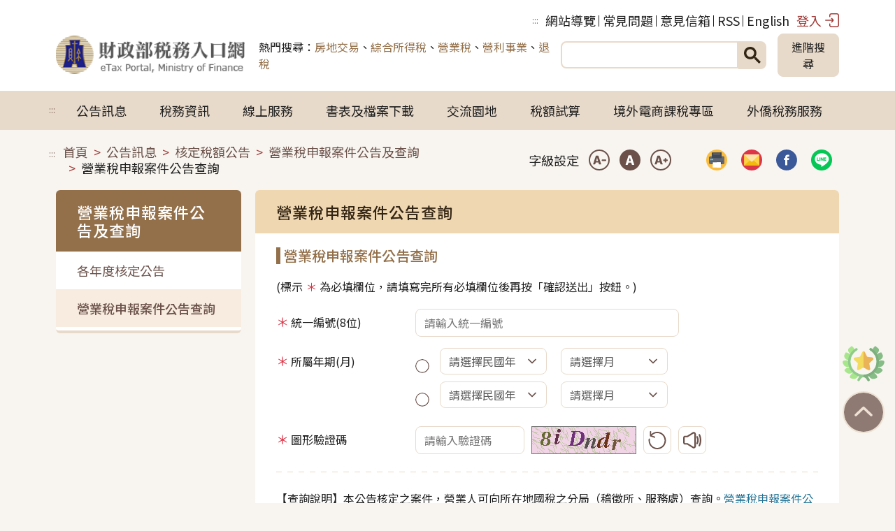

--- FILE ---
content_type: text/html;charset=UTF-8
request_url: https://www.etax.nat.gov.tw/etwmain/etw113w4
body_size: 9622
content:
<!DOCTYPE html><html lang="zh-Hant-TW"><head>
    <base href="/etwmain/"><meta charset="UTF-8"><meta http-equiv="X-UA-Compatible" content="IE=edge,chrome=1"><meta name="viewport" content="width=device-width,initial-scale=1,shrink-to-fit=no"><meta name="google" content="notranslate"><meta name="google-site-verification" content="tzXYUwvGdV1bUTXGxWox7m-opo-GIQjEb2L4pJ9ToUM"><meta name="theme-color" content="#93704a"><meta name="Keywords" content="財政部稅務入口網"><meta itemprop="name" content="營業稅申報案件公告查詢-財政部稅務入口網"><meta itemprop="description" content="本網站目的在公佈財政部對外相關訊息"><meta itemprop="image" content="https://www.etax.nat.gov.tw/etwmain/content/images/mof_etw_share.jpg"><meta name="twitter:card" content="summary_large_image"><meta name="twitter:title" content="營業稅申報案件公告查詢-財政部稅務入口網"><meta name="twitter:description" content="本網站目的在公佈財政部對外相關訊息"><meta name="twitter:image" content="https://www.etax.nat.gov.tw/etwmain/content/images/mof_etw_share.jpg"><meta name="twitter:site" content="財政部稅務入口網"><meta property="og:title" content="營業稅申報案件公告查詢-財政部稅務入口網"><meta property="og:type" content="article"><meta property="og:url" content="https://www.etax.nat.gov.tw/etwmain/etw113w4"><meta property="og:description" content="本網站目的在公佈財政部對外相關訊息"><meta property="og:image" content="https://www.etax.nat.gov.tw/etwmain/content/images/mof_etw_share.jpg"><meta property="og:site_name" content="財政部稅務入口網"><meta name="DC.Title" content="財政部稅務入口網"><meta name="DC.Creator" content="財政部稅務入口網"><meta name="DC.Subject" content="財政部稅務入口網"><meta name="DC.Description" content="本網站目的在公佈財政部對外相關訊息"><meta name="DC.Contributor" content="財政部稅務入口網"><meta name="DC.Type" content="文字"><meta name="DC.Format" content="text"><meta name="DC.Source" content="財政部稅務入口網"><meta name="DC.Language" content="中文"><meta name="DC.coverage.t.min" content="2026-01-20"><meta name="DC.coverage.t.max" content="2026-01-20"><meta name="DC.Publisher" content="財政部財政資訊中心"><meta name="DC.Date" content="2026-01-20 07:45"><meta name="DC.Identifier" content="A07000000D"><meta name="DC.Relation" content=""><meta name="DC.Rights" content="財政部稅務入口網"><meta name="Category.Theme" content="510"><meta name="Category.Cake" content="450"><meta name="Category.Service" content="I61"><title>營業稅申報案件公告查詢-財政部稅務入口網</title><link rel="icon" href="favicon.ico"><link rel="manifest" href="manifest.webapp"><link rel="stylesheet" href="styles/loading.min.css"><link rel="stylesheet" href="theme/global.bundle.css"><link rel="stylesheet" href="theme/inner.bundle.css"><noscript><link rel="stylesheet" href="styles/noscript.min.css"></noscript>
  <link rel="stylesheet" href="styles.ef46db3751d8e999.css"></head>

  <body>
    <!-- page wrapper -->
    <div class="etw-wrapper">
      <!-- header -->
      <noscript><div class="m-2">您的瀏覽器不支援或未開啟JavaScript功能，將無法正常使用本系統，請開啟瀏覽器JavaScript功能，以利系統順利執行。</div></noscript><!--[if lt IE 9]>
        <p class="browserupgrade">您正在使用<strong>過期不受支援</strong>的瀏覽器。請至<a href="http://browsehappy.com/" title="更新您的瀏覽器">更新您的瀏覽器</a>以增進您的體驗。</p>
        <![endif]--><link rel="stylesheet" href="styles/gsc-cse.min.css"><a href="#etwMainContentArea" class="sr-only sr-only-focusable position-absolute etw-text-sm" tabindex="1" title="跳到主要內容">跳到主要內容</a><header class="etw-header-wrapper"><div class="etw-header-top container"><a class="etw-accesskey" href="javascript:void(0)" accesskey="U" title="上方區域">:::</a><div class="etw-top-nav"><ul class="etw-top-nav-list mx-2"><li><a href="site/sitemap" title="連結至網站導覽" target="_self">網站導覽</a></li><li><a href="tax-info/understanding/tax-q-and-a/national" title="連結至常見問題" target="_self">常見問題</a></li><li><a href="exchange-corner" title="連結至意見信箱" target="_self">意見信箱</a></li><li><a href="site/rss" title="連結至RSS" target="_self">RSS</a></li><li><a href="en" title="連結至English" target="_self">English</a></li></ul><a class="etw-login d-none" href="#" title="登入" id="etwTopLoginBtn" onclick="return false;">登入</a><ul id="etwTopMemberNav" class="d-none"><li class="nav-item dropdown"><a class="nav-link etw-member dropdown-toggle" href="#" aria-haspopup="true" aria-expanded="false" title="您好！" onclick="return false;"><span id="etwTopLoginMember"></span><span class="d-none d-md-inline-flex"> 您好！</span></a><div class="etw-member-nav dropdown-menu dropdown-menu-right" aria-labelledby="dropdownMenuButton"><a class="dropdown-item etw-top-member-link" href="etw502w" title="連結至個人化稅務總覽" target="_self">個人化稅務總覽</a><a class="dropdown-item etw-top-member-link" href="etw501w/profile" title="連結至會員專區" target="_self">會員專區</a><a class="dropdown-item etw-logout" href="#" id="etwTopLogoutBtn" title="登出" onclick="return false;">登出</a></div></li></ul></div></div><div class="etw-header container navbar-light"><a href="./" title="首頁"><h1 class="etw-logo-wrapper"><img class="etw-logo" src="theme/5d356cd059653b99ee719b2c72bdbf59.png" alt="財政部稅務入口網"></h1></a><div class="d-none d-md-flex align-items-center ml-3"><p class="d-none d-lg-block m-0 mr-2">熱門搜尋：<a class="etw-header-search-keyword" href="#" onclick="return false;" title="房地交易">房地交易</a><span>、</span><a class="etw-header-search-keyword" href="#" onclick="return false;" title="綜合所得稅">綜合所得稅</a><span>、</span><a class="etw-header-search-keyword" href="#" onclick="return false;" title="營業稅">營業稅</a><span>、</span><a class="etw-header-search-keyword" href="#" onclick="return false;" title="營利事業">營利事業</a><span>、</span><a class="etw-header-search-keyword" href="#" onclick="return false;" title="退稅">退稅</a></p><div id="etwHeaderSearch"></div><a class="btn btn-brown-light" href="https://www.google.com.tw/advanced_search?hl=zh-TW&num=100&as_sitesearch=www.etax.nat.gov.tw/etwmain&ie=UTF-8&siteurl=www" role="button" target="_blank" title="進階搜尋(另開新視窗)">進階搜尋</a></div><button class="navbar-toggler etw-navbar-toggler d-block d-md-none" type="button" data-toggle="collapse" data-target="#etwNavbarNavDropdown" aria-controls="etwNavbarNavDropdown" aria-expanded="false" aria-label="開啟行動版選單"><span class="navbar-toggler-icon"></span></button></div></header><nav class="etw-navbar etw-noscript navbar-expand-md bg-brown-light sticky-top" id="etwNavbar"><div class="collapse navbar-collapse" id="etwNavbarNavDropdown"><div class="container position-relative"><a class="etw-accesskey" href="javascript:void(0)" accesskey="N" title="選單區域">:::</a><div class="etw-navbar-search d-flex d-md-none"><p class="etw-text-sm mt-1 mb-2">熱門搜尋：<a class="etw-navbar-search-keyword" href="#" onclick="return false;" title="房地交易">房地交易</a><span>、</span><a class="etw-navbar-search-keyword" href="#" onclick="return false;" title="綜合所得稅">綜合所得稅</a><span>、</span><a class="etw-navbar-search-keyword" href="#" onclick="return false;" title="營業稅">營業稅</a><span>、</span><a class="etw-navbar-search-keyword" href="#" onclick="return false;" title="營利事業">營利事業</a><span>、</span><a class="etw-navbar-search-keyword" href="#" onclick="return false;" title="退稅">退稅</a></p><div id="etwNavbarSearch"></div><a class="btn btn-brown" href="https://www.google.com.tw/advanced_search?hl=zh-TW&num=100&as_sitesearch=www.etax.nat.gov.tw/etwmain&ie=UTF-8&siteurl=www" target="_blank" title="進階搜尋(另開新視窗)">進階搜尋</a></div><ul class="navbar-nav etw-navbar-nav"><li class="nav-item dropdown"><a class="nav-link" aria-haspopup="true" aria-expanded="false" href="/etwmain/announcement" title="連結至公告訊息" target="_self">公告訊息</a><div class="dropdown-menu"><a class="dropdown-item" href="/etwmain/announcement/news" title="連結至最新消息" target="_self">最新消息</a><a class="dropdown-item" href="/etwmain/announcement/tax-assessment" title="連結至核定稅額公告" target="_self">核定稅額公告</a><a class="dropdown-item" href="/etwmain/etw183w" title="連結至統一發票中獎號碼" target="_self">統一發票中獎號碼</a><a class="dropdown-item" href="/etwmain/announcement/delay-prompt-approval" title="連結至延期提示核准公告" target="_self">延期提示核准公告</a></div></li><li class="nav-item dropdown"><a class="nav-link" aria-haspopup="true" aria-expanded="false" href="/etwmain/tax-info" title="連結至稅務資訊" target="_self">稅務資訊</a><div class="dropdown-menu dropdown-menu-col-3"><div class="dropdown-menu-multi-col"><div class="dropdown-menu-col"><a class="dropdown-item" href="/etwmain/tax-info/understanding" title="連結至認識稅務" target="_self">認識稅務</a><a class="dropdown-item" href="/etwmain/tax-info/regulation-inquiry" title="連結至法規查詢" target="_self">法規查詢</a><a class="dropdown-item" href="/etwmain/tax-info/statistics" title="連結至統計資訊" target="_self">統計資訊</a><a class="dropdown-item" href="/etwmain/tax-info/purchase-energy-saving-appliance-reduced-commodity-tax-refund-area" title="連結至購買節能電器退還減徵貨物稅專區" target="_self">購買節能電器退還減徵貨物稅專區</a><a class="dropdown-item" href="/etwmain/tax-info/replace-vehicle-reduced-commodity-tax" title="連結至購買新車暨汰舊換新減徵貨物稅" target="_self">購買新車暨汰舊換新減徵貨物稅</a><a class="dropdown-item" href="/etwmain/tax-info/my-tax" title="連結至My稅專區" target="_self">My稅專區</a><a class="dropdown-item" href="/etwmain/tax-info/Hospitals-approved-Ministry-Finance" title="連結至經財政部核定其會計紀錄完備正確之醫院(診所)" target="_self">經財政部核定其會計紀錄完備正確之醫院(診所)</a></div><div class="dropdown-menu-col"><a class="dropdown-item" href="/etwmain/tax-info/network-transaction-taxtation-area" title="連結至網路交易課稅專區" target="_self">網路交易課稅專區</a><a class="dropdown-item" href="/etwmain/tax-info/house-land-transfer-taxtation-calculation-area" title="連結至個人房地移轉稅務試算專區" target="_self">個人房地移轉稅務試算專區</a><a class="dropdown-item" href="/etwmain/tax-info/tax-refund-for-foreign-exhibitor" title="連結至外商參展退稅" target="_self">外商參展退稅</a><a class="dropdown-item" href="/etwmain/tax-info/pre-review-commodity-tax-exemption-area" title="連結至預先審核貨物稅徵免專區" target="_self">預先審核貨物稅徵免專區</a><a class="dropdown-item" href="/etwmain/tax-info/taxable-goods-or-tobacco-alcohol-deformation-destroy-area" title="連結至應稅貨物或菸酒變質損壞銷毀專區" target="_self">應稅貨物或菸酒變質損壞銷毀專區</a><a class="dropdown-item" href="/etwmain/tax-info/innotative-tax-e-reference" title="連結至新創稅務E指通" target="_self">新創稅務E指通</a><a class="dropdown-item" href="/etwmain/tax-info/anti-tax-avoidance-area" title="連結至反避稅專區" target="_self">反避稅專區</a></div><div class="dropdown-menu-col"><a class="dropdown-item" href="/etwmain/tax-info/cross-bureau-apply-service" title="連結至跨局申辦服務" target="_self">跨局申辦服務</a><a class="dropdown-item" href="https://www.etax.nat.gov.tw/etwmain/tax-info/purchasing-duty-free-raw-materials" title="連結至採購免稅原料專區" target="_self">採購免稅原料專區</a><a class="dropdown-item" href="tax-info/new-system-of-tax-register-registration-for-online-transactions-tax-refund-area" title="連結至112.1.1網路交易稅籍登記新制專區" target="_self">112.1.1網路交易稅籍登記新制專區</a><a class="dropdown-item" href="tax-info/Business-Rules-for-Online-Content-Creators" title="連結至網紅課徵營業稅專區" target="_self">網紅課徵營業稅專區</a></div></div></div></li><li class="nav-item dropdown"><a class="nav-link" aria-haspopup="true" aria-expanded="false" href="/etwmain/online-service" title="連結至線上服務" target="_self">線上服務</a><div class="dropdown-menu dropdown-menu-col-2"><div class="dropdown-menu-multi-col"><div class="dropdown-menu-col"><a class="dropdown-item" href="/etwmain/online-service/tax-instalments-due-to-reciprocal-tariffs" title="連結至因美國「對等關稅」政策影響申請延期或分期繳納稅捐(另開新視窗)" target="_blank">因美國「對等關稅」政策影響申請延期或分期繳納稅捐</a><a class="dropdown-item" href="/etwmain/online-service/apply" title="連結至線上申辦" target="_self">線上申辦</a><a class="dropdown-item" href="/etwmain/online-service/inquiry" title="連結至線上查調" target="_self">線上查調</a><a class="dropdown-item" href="/etwmain/online-service/e-tax-document" title="連結至電子稅務文件" target="_self">電子稅務文件</a><a class="dropdown-item" href="/etwmain/online-service/tax-pre-calculation" title="連結至線上稅務試算" target="_self">線上稅務試算</a><a class="dropdown-item" href="/etwmain/online-service/publicity-inquiry" title="連結至公示資料查詢" target="_self">公示資料查詢</a><a class="dropdown-item" href="/etwmain/online-service/file-e-tax-payment-service" title="連結至電子申報繳稅服務" target="_self">電子申報繳稅服務</a></div><div class="dropdown-menu-col"><a class="dropdown-item" href="/etwmain/online-service/tax-overpayment-due-to-the-impact-of-U.S.-tariff-policies" title="連結至 因美國關稅政策影響申請退還營業稅溢付稅額(另開新視窗)" target="_blank"> 因美國關稅政策影響申請退還營業稅溢付稅額</a></div></div></div></li><li class="nav-item dropdown"><a class="nav-link" aria-haspopup="true" aria-expanded="false" href="/etwmain/form-and-file-download" title="連結至書表及檔案下載" target="_self">書表及檔案下載</a><div class="dropdown-menu"><a class="dropdown-item" href="/etwmain/etw212w" title="連結至申請書表及範例下載" target="_self">申請書表及範例下載</a><a class="dropdown-item" href="/etwmain/form-and-file-download/freeware" title="連結至免費軟體下載" target="_self">免費軟體下載</a><a class="dropdown-item" href="/etwmain/form-and-file-download/tax-bill-kind-and-format" title="連結至繳款書種類及格式" target="_self">繳款書種類及格式</a></div></li><li class="nav-item dropdown"><a class="nav-link" aria-haspopup="true" aria-expanded="false" href="/etwmain/exchange-corner" title="連結至交流園地" target="_self">交流園地</a><div class="dropdown-menu"><a class="dropdown-item" href="/etwmain/exchange-corner/national-tax-mailbox" title="連結至國稅信箱" target="_self">國稅信箱</a><a class="dropdown-item" href="/etwmain/exchange-corner/local-tax-mailbox" title="連結至地方稅信箱" target="_self">地方稅信箱</a><a class="dropdown-item" href="/etwmain/etw140w" title="連結至網站信箱" target="_self">網站信箱</a><a class="dropdown-item" href="/etwmain/exchange-corner/related-links" title="連結至稅務機關連結" target="_self">稅務機關連結</a></div></li><li class="nav-item dropdown"><a class="nav-link" aria-haspopup="true" aria-expanded="false" href="/etwmain/tax-pre-calculation" title="連結至稅額試算" target="_self">稅額試算</a><div class="dropdown-menu"><a class="dropdown-item" href="/etwmain/tax-pre-calculation/tax-pre-calculation-area" title="連結至稅額試算專區" target="_self">稅額試算專區</a><a class="dropdown-item" href="/etwmain/tax-pre-calculation/inheritance-tax-calculation-area" title="連結至遺產稅稅額試算專區" target="_self">遺產稅稅額試算專區</a></div></li><li class="nav-item dropdown"><a class="nav-link" aria-haspopup="true" aria-expanded="false" href="/etwmain/cbec-tax-area" title="連結至境外電商課稅專區" target="_self">境外電商課稅專區</a><div class="dropdown-menu"><a class="dropdown-item" href="/etwmain/cbec-tax-area/business-tax" title="連結至營業稅專區" target="_self">營業稅專區</a><a class="dropdown-item" href="/etwmain/cbec-tax-area/profit-seeking-enterprise-income-tax" title="連結至營利事業所得稅專區" target="_self">營利事業所得稅專區</a><a class="dropdown-item" href="/etwmain/cbec-tax-area/witholding-area" title="連結至扣繳專區" target="_self">扣繳專區</a><a class="dropdown-item" href="/etwmain/cbec-tax-area/e-invoice-area" title="連結至雲端發票專區" target="_self">雲端發票專區</a></div></li><li class="nav-item dropdown"><a class="nav-link" aria-haspopup="true" aria-expanded="false" href="/etwmain/alien-tax-service" title="連結至外僑稅務服務" target="_self">外僑稅務服務</a><div class="dropdown-menu"><a class="dropdown-item" href="/etwmain/alien-tax-service/alien-individual-income-tax" title="連結至外僑與綜合所得稅" target="_self">外僑與綜合所得稅</a><a class="dropdown-item" href="/etwmain/alien-tax-service/alien-tax-faq" title="連結至外僑稅務FAQ" target="_self">外僑稅務FAQ</a><a class="dropdown-item" href="/etwmain/alien-tax-service/individual-income-basic-tax" title="連結至個人所得基本稅額" target="_self">個人所得基本稅額</a><a class="dropdown-item" href="/etwmain/alien-tax-service/individual-house-land-transaction-tax" title="連結至個人房屋土地交易所得稅申報(房地合一)" target="_self">個人房屋土地交易所得稅申報(房地合一)</a></div></li></ul></div></div></nav>

      <!-- main content container -->
      <div class="etw-container" id="etwMainContent">
        <!-- toolbar -->
        <div class="container"><div class="etw-toolbar"><a id="etwMainContentArea" class="etw-accesskey" href="javascript:void(0)" accesskey="C" title="內容區域">:::</a><nav class="etw-breadcrumb-nav" aria-label="breadcrumb"><ol class="breadcrumb"><li class="breadcrumb-item"><a href="./" title="首頁">首頁</a></li><li class="breadcrumb-item"><a href="/etwmain/announcement" title="連結至公告訊息">公告訊息</a></li><li class="breadcrumb-item"><a href="/etwmain/announcement/tax-assessment" title="連結至核定稅額公告">核定稅額公告</a></li><li class="breadcrumb-item"><a href="/etwmain/announcement/tax-assessment/business-tax" title="連結至營業稅申報案件公告及查詢">營業稅申報案件公告及查詢</a></li><li class="breadcrumb-item active">營業稅申報案件公告查詢</li></ol></nav><div class="etw-tools-menu"><div class="etw-fontsize-menu"><span>字級設定</span> <button class="etw-fontsize-toggler-sm" title="小型字"><span class="sr-only">小型字</span></button> <button class="etw-fontsize-toggler-md active" title="中型字"><span class="sr-only">中型字</span></button> <button class="etw-fontsize-toggler-lg" title="大型字"><span class="sr-only">大型字</span></button></div><div class="etw-social-menu"><button class="etw-print d-none d-md-block" onclick="window.print()"><span class="sr-only">列印</span></button> <button class="etw-email"><span class="sr-only">以電子郵件分享(開啟彈跳視窗)</span></button> <button class="etw-fb" role="link"><span class="sr-only">分享到臉書(開啟彈跳視窗)</span></button> <button class="etw-line" role="link"><span class="sr-only">分享到LINE(開啟彈跳視窗)</span></button></div></div><div class="modal fade etw-iframe-modal" id="etwShareByEmailModal" tabindex="-1" role="dialog" aria-labelledby="etwShareByEmailModalTitle" aria-hidden="true"><div class="modal-dialog" role="document"><div class="modal-content"><div class="modal-header pl-2"><h4 class="modal-title"><span id="etwShareByEmailModalTitle">轉寄好友</span></h4></div><div class="modal-body"><div id="etwShareByEmailFrameLoading"><div mode="indeterminate" class="etw-loading etw-loading-primary"><svg width="100%" height="4" focusable="false" class="etw-loading-background etw-loading-element"><defs><pattern x="4" y="0" width="8" height="4" patternUnits="userSpaceOnUse" id="etwLoading1"><circle cx="2" cy="2" r="2"></circle></pattern></defs><rect width="100%" height="100%"></rect></svg><div class="etw-loading-buffer etw-loading-element"></div><div class="etw-loading-primary etw-loading-fill etw-loading-element" style="transform: scaleX(0);"></div><div class="etw-loading-secondary etw-loading-fill etw-loading-element"></div></div></div><div><iframe id="etwShareByEmailFrame" allow="" sandbox="allow-scripts allow-same-origin allow-popups allow-presentation" title="轉寄好友表單"></iframe></div></div><div class="row justify-content-md-center modal-footer"><div class="col-md-3 my-2 my-md-0 order-md-2"><button type="button" title="轉寄" class="btn btn-block btn-primary etw-email-modal-forward">轉寄</button></div><div class="col-md-3 my-2 my-md-0 order-md-1"><button type="button" title="取消" class="btn btn-block btn-red-dark" data-dismiss="modal">取消</button></div></div></div></div></div></div></div>

        <!-- container with two columns -->
        <div class="container">
          <div class="row">
            <!-- aside nav column -->
            <div class="col-12 col-md-3 mb-3 etw-aside-nav"><button class="btn btn-brown btn-lg btn-block d-block d-md-none mb-0 text-left dropdown-toggle collapsed" type="button" data-toggle="collapse" data-target="#etwAsideNav" aria-expanded="false" aria-controls="etwAsideNav">營業稅申報案件公告及查詢</button><div class="card collapse" id="etwAsideNav"><div class="card-header bg-brown text-white d-none d-md-block"><h2>營業稅申報案件公告及查詢</h2></div><div class="card-body p-0 pb-1"><ul class="list-group border-0 rounded-0"><li class="list-group-item list-group-item-action"><a href="/etwmain/announcement/tax-assessment/business-tax/every-year" target="_self" title="連結至各年度核定公告">各年度核定公告</a></li><li class="list-group-item list-group-item-action active"><a href="/etwmain/etw113w4" target="_self" title="連結至營業稅申報案件公告查詢">營業稅申報案件公告查詢</a></li></ul></div></div></div>

            <!-- content column -->
            <div class="col">
              <jhi-main>
                <div mode="indeterminate" class="etw-loading etw-loading-primary"><svg width="100%" height="4" focusable="false" class="etw-loading-background etw-loading-element"><defs><pattern x="4" y="0" width="8" height="4" patternUnits="userSpaceOnUse" id="etwLoading1"><circle cx="2" cy="2" r="2"></circle></pattern></defs><rect width="100%" height="100%"></rect></svg><div class="etw-loading-buffer etw-loading-element"></div><div class="etw-loading-primary etw-loading-fill etw-loading-element" style="transform: scaleX(0);"></div><div class="etw-loading-secondary etw-loading-fill etw-loading-element"></div></div>
                <div class="app-loading">
                  <div id="etwLoadingError" class="d-none">
                    <!-- This content is for troubleshooting purpose and will be removed when app renders -->
                    
                      <p class="etw-text-lg text-red-dark">很抱歉，載入網頁時發生錯誤 :-(</p>
                      <p class="text-red-dark">錯誤的原因可能有：</p>
                      <ol class="text-red-dark">
                        <li>您使用的是已經不支援的過時瀏覽器，請更新您使用的瀏覽器以確保瀏覽的流暢與安全。</li>
                        <li>網站暫時發生問題，正在維護當中，伺服器現在無法響應此頁面。</li>
                      </ol>
                    
                    
                    <!-- end of troubleshooting content -->
                  </div>
                </div>
              </jhi-main>
            </div>
          </div>
        </div>
      </div>

      <!-- footer -->
      <footer class="etw-footer-wrapper bg-brown-light" id="etwFooter"><div class="container position-relative px-0 py-2 pb-md-3"><a class="etw-accesskey" href="javascript:void(0)" accesskey="Z" title="下方區域">:::</a><div class="container"><div><button class="etw-footer-nav-toggler collapsed" title="開啟底部選單" data-toggle="collapse" data-target="#etwFooterNavDropdown" aria-controls="etwFooterNavDropdown" aria-expanded="false" aria-label="開啟底部選單"></button><div class="etw-footer-nav collapse" id="etwFooterNavDropdown"><ul><li><a href="/etwmain/announcement" title="連結至公告訊息" target="_self">公告訊息</a><ul><li><a href="/etwmain/announcement/news" title="連結至最新消息" target="_self">最新消息</a></li><li><a href="/etwmain/announcement/tax-assessment" title="連結至核定稅額公告" target="_self">核定稅額公告</a></li><li><a href="/etwmain/etw183w" title="連結至統一發票中獎號碼" target="_self">統一發票中獎號碼</a></li><li><a href="/etwmain/announcement/delay-prompt-approval" title="連結至延期提示核准公告" target="_self">延期提示核准公告</a></li></ul></li><li><a href="/etwmain/tax-info" title="連結至稅務資訊" target="_self">稅務資訊</a><ul><li><a href="/etwmain/tax-info/understanding" title="連結至認識稅務" target="_self">認識稅務</a></li><li><a href="/etwmain/tax-info/regulation-inquiry" title="連結至法規查詢" target="_self">法規查詢</a></li><li><a href="/etwmain/tax-info/statistics" title="連結至統計資訊" target="_self">統計資訊</a></li><li><a href="/etwmain/tax-info/purchase-energy-saving-appliance-reduced-commodity-tax-refund-area" title="連結至購買節能電器退還減徵貨物稅專區" target="_self">購買節能電器退還減徵貨物稅專區</a></li><li><a href="/etwmain/tax-info/replace-vehicle-reduced-commodity-tax" title="連結至購買新車暨汰舊換新減徵貨物稅" target="_self">購買新車暨汰舊換新減徵貨物稅</a></li><li><a href="/etwmain/tax-info/my-tax" title="連結至My稅專區" target="_self">My稅專區</a></li><li class="etw-footer-nav-more collapsed" data-toggle="collapse" data-target="#etwFooterNavMore2"><a href="#" onclick="return false;" title="更多">更多&nbsp;></a></li><ul class="collapse" id="etwFooterNavMore2"><li><a href="/etwmain/tax-info/Hospitals-approved-Ministry-Finance" title="連結至經財政部核定其會計紀錄完備正確之醫院(診所)" target="_self">經財政部核定其會計紀錄完備正確之醫院(診所)</a></li><li><a href="/etwmain/tax-info/network-transaction-taxtation-area" title="連結至網路交易課稅專區" target="_self">網路交易課稅專區</a></li><li><a href="/etwmain/tax-info/house-land-transfer-taxtation-calculation-area" title="連結至個人房地移轉稅務試算專區" target="_self">個人房地移轉稅務試算專區</a></li><li><a href="/etwmain/tax-info/tax-refund-for-foreign-exhibitor" title="連結至外商參展退稅" target="_self">外商參展退稅</a></li><li><a href="/etwmain/tax-info/pre-review-commodity-tax-exemption-area" title="連結至預先審核貨物稅徵免專區" target="_self">預先審核貨物稅徵免專區</a></li><li><a href="/etwmain/tax-info/taxable-goods-or-tobacco-alcohol-deformation-destroy-area" title="連結至應稅貨物或菸酒變質損壞銷毀專區" target="_self">應稅貨物或菸酒變質損壞銷毀專區</a></li><li><a href="/etwmain/tax-info/innotative-tax-e-reference" title="連結至新創稅務E指通" target="_self">新創稅務E指通</a></li><li><a href="/etwmain/tax-info/anti-tax-avoidance-area" title="連結至反避稅專區" target="_self">反避稅專區</a></li><li><a href="/etwmain/tax-info/cross-bureau-apply-service" title="連結至跨局申辦服務" target="_self">跨局申辦服務</a></li><li><a href="https://www.etax.nat.gov.tw/etwmain/tax-info/purchasing-duty-free-raw-materials" title="連結至採購免稅原料專區" target="_self">採購免稅原料專區</a></li><li><a href="tax-info/new-system-of-tax-register-registration-for-online-transactions-tax-refund-area" title="連結至112.1.1網路交易稅籍登記新制專區" target="_self">112.1.1網路交易稅籍登記新制專區</a></li><li><a href="tax-info/Business-Rules-for-Online-Content-Creators" title="連結至網紅課徵營業稅專區" target="_self">網紅課徵營業稅專區</a></li></ul></ul></li><li><a href="/etwmain/online-service" title="連結至線上服務" target="_self">線上服務</a><ul><li><a href="/etwmain/online-service/tax-instalments-due-to-reciprocal-tariffs" title="連結至因美國「對等關稅」政策影響申請延期或分期繳納稅捐(另開新視窗)" target="_blank">因美國「對等關稅」政策影響申請延期或分期繳納稅捐</a></li><li><a href="/etwmain/online-service/apply" title="連結至線上申辦" target="_self">線上申辦</a></li><li><a href="/etwmain/online-service/inquiry" title="連結至線上查調" target="_self">線上查調</a></li><li><a href="/etwmain/online-service/e-tax-document" title="連結至電子稅務文件" target="_self">電子稅務文件</a></li><li><a href="/etwmain/online-service/tax-pre-calculation" title="連結至線上稅務試算" target="_self">線上稅務試算</a></li><li><a href="/etwmain/online-service/publicity-inquiry" title="連結至公示資料查詢" target="_self">公示資料查詢</a></li><li class="etw-footer-nav-more collapsed" data-toggle="collapse" data-target="#etwFooterNavMore3"><a href="#" onclick="return false;" title="更多">更多&nbsp;></a></li><ul class="collapse" id="etwFooterNavMore3"><li><a href="/etwmain/online-service/file-e-tax-payment-service" title="連結至電子申報繳稅服務" target="_self">電子申報繳稅服務</a></li><li><a href="/etwmain/online-service/tax-overpayment-due-to-the-impact-of-U.S.-tariff-policies" title="連結至 因美國關稅政策影響申請退還營業稅溢付稅額(另開新視窗)" target="_blank"> 因美國關稅政策影響申請退還營業稅溢付稅額</a></li></ul></ul></li><li><a href="/etwmain/form-and-file-download" title="連結至書表及檔案下載" target="_self">書表及檔案下載</a><ul><li><a href="/etwmain/etw212w" title="連結至申請書表及範例下載" target="_self">申請書表及範例下載</a></li><li><a href="/etwmain/form-and-file-download/freeware" title="連結至免費軟體下載" target="_self">免費軟體下載</a></li><li><a href="/etwmain/form-and-file-download/tax-bill-kind-and-format" title="連結至繳款書種類及格式" target="_self">繳款書種類及格式</a></li></ul></li><li><a href="/etwmain/exchange-corner" title="連結至交流園地" target="_self">交流園地</a><ul><li><a href="/etwmain/exchange-corner/national-tax-mailbox" title="連結至國稅信箱" target="_self">國稅信箱</a></li><li><a href="/etwmain/exchange-corner/local-tax-mailbox" title="連結至地方稅信箱" target="_self">地方稅信箱</a></li><li><a href="/etwmain/etw140w" title="連結至網站信箱" target="_self">網站信箱</a></li><li><a href="/etwmain/exchange-corner/related-links" title="連結至稅務機關連結" target="_self">稅務機關連結</a></li></ul></li><li><a href="/etwmain/tax-pre-calculation" title="連結至稅額試算" target="_self">稅額試算</a><ul><li><a href="/etwmain/tax-pre-calculation/tax-pre-calculation-area" title="連結至稅額試算專區" target="_self">稅額試算專區</a></li><li><a href="/etwmain/tax-pre-calculation/inheritance-tax-calculation-area" title="連結至遺產稅稅額試算專區" target="_self">遺產稅稅額試算專區</a></li></ul></li><li><a href="/etwmain/cbec-tax-area" title="連結至境外電商課稅專區" target="_self">境外電商課稅專區</a><ul><li><a href="/etwmain/cbec-tax-area/business-tax" title="連結至營業稅專區" target="_self">營業稅專區</a></li><li><a href="/etwmain/cbec-tax-area/profit-seeking-enterprise-income-tax" title="連結至營利事業所得稅專區" target="_self">營利事業所得稅專區</a></li><li><a href="/etwmain/cbec-tax-area/witholding-area" title="連結至扣繳專區" target="_self">扣繳專區</a></li><li><a href="/etwmain/cbec-tax-area/e-invoice-area" title="連結至雲端發票專區" target="_self">雲端發票專區</a></li></ul></li><li><a href="/etwmain/alien-tax-service" title="連結至外僑稅務服務" target="_self">外僑稅務服務</a><ul><li><a href="/etwmain/alien-tax-service/alien-individual-income-tax" title="連結至外僑與綜合所得稅" target="_self">外僑與綜合所得稅</a></li><li><a href="/etwmain/alien-tax-service/alien-tax-faq" title="連結至外僑稅務FAQ" target="_self">外僑稅務FAQ</a></li><li><a href="/etwmain/alien-tax-service/individual-income-basic-tax" title="連結至個人所得基本稅額" target="_self">個人所得基本稅額</a></li><li><a href="/etwmain/alien-tax-service/individual-house-land-transaction-tax" title="連結至個人房屋土地交易所得稅申報(房地合一)" target="_self">個人房屋土地交易所得稅申報(房地合一)</a></li></ul></li></ul></div></div><div class="etw-footer-info"><a href="./" target="_blank" title="連結至財政部稅務入口網(另開新視窗)"><img class="etw-logo" src="theme/5d356cd059653b99ee719b2c72bdbf59.png" alt="財政部稅務入口網" loading="lazy"/></a><div class="mx-2"><p><span>地址：110055 臺北市信義區忠孝東路四段547號</span> <span>國稅及地方稅免付費電話: <a href="tel:+886800000321" title="撥打國稅及地方稅免付費電話: 0800-000-321">0800-000-321</a><br class="d-lg-none"><a class="ml-lg-1" href="exchange-corner/related-links/national-tax-agency" title="連結至國稅局地址">(國稅局地址)</a> <a class="ml-1" href="exchange-corner/related-links/local-tax-agency" title="連結至地方稅務局處地址">(地方稅務局處地址)</a></span></p><p><span>網站操作免付費諮詢電話: <a href="tel:+886800080369" title="撥打網站操作免付費諮詢電話: 0800-080-369">0800-080-369</a><br class="d-block d-md-none">(周一至周五09:00至18:00 例假日除外)</span> <span class="my-2 my-md-0">更新日期：115-01-20</span></p></div><div class="flex-grow-0 flex-shrink-0"><a href="https://accessibility.moda.gov.tw/Applications/Detail?category=20250514114537" target="_blank" title="連結至無障礙網站(另開新視窗)"><img src="theme/4d296ec353efcc6ac5c26acbbbd6f649.png" alt="通過AA檢測等級無障礙網站檢測" loading="lazy"/></a><a class="ml-2" href="https://www.gov.tw" target="_blank" title="連結至我的E政府網站(另開新視窗)"><img src="theme/cdb37ba0708f869cf7e7db01942d4bef.png" alt="我的E政府網站" loading="lazy"/></a></div><div id="etwCarBonDiv" class="justify-content-center align-self-center" style="font-size: 0.55rem; margin-top: 32px;"><div class="d-flex justify-content-center align-self-center"><a href="/etwmain/etw150w" target="_blank" title="連結至減碳計算機(另開新視窗)"><img src="theme/a82d2cf17f61c377483368a5a5204b57.png" alt="另開視窗連結至減碳計算機" loading="lazy" style="width: 40px; height: 40px"></a></div><div class="d-flex justify-content-center align-self-center">每年減碳</div><div class="d-flex justify-content-center align-self-center" style="width: 110%;"><span id="etwCarBon"></span>公噸</div></div></div></div></div><div class="etw-footer-copyright"><div class="container"><p><span>Copyright &copy; 2021 財政部財政資訊中心</span><br/><span>最佳瀏覽解析度 1280 x 800 畫素 </span><span>建議使用 Chrome 或 Edge 瀏覽器</span><span class="text-brown">此頁面由[AP04]提供</span><span class="etw-version d-none">4ae4b39</span> <span class="etw-version d-none">26.01.13.17.14</span></p><ul><li><a href="site/privacy-policy" title="連結至隱私權政策" target="_self">隱私權政策</a></li><li><a href="site/information-security-policy" title="連結至資訊安全政策" target="_self">資訊安全政策</a></li><li><a href="site/open-data-statement" title="連結至政府網站資料開放宣告" target="_self">政府網站資料開放宣告</a></li></ul></div></div></footer><div class="etw-go-top"><div class="container position-relative"><a class="etw-btn-go-top" href="#" onclick="return false;" title="回到頁面頂端"><span class="sr-only">回到頁面頂端</span></a></div></div><div class="etw-rating-star"><div class="container position-relative"><a class="etw-btn-rating-star" href="#" onclick="return false;" title="為網站評分"><span class="sr-only">為網站評分</span></a></div></div><div class="etw-rating-star-frequency d-none" data-frequency="0"></div><div class="modal fade" id="etwSurveyModal" tabindex="-1" role="dialog" aria-labelledby="etwSurveyTitle" aria-hidden="true"><div class="modal-dialog" role="document"><div class="modal-content"><div class="modal-header pl-2"><h4 class="modal-title"><span id="etwSurveyTitle">調查</span></h4></div><div id="etwSurveyQuiz"></div><div class="row justify-content-md-center modal-footer"><div class="col-md-3 my-2 order-md-2"><button id="etwSurveyModalSubmit" type="button" title="送出" class="btn btn-lg btn-block btn-primary" autofocus>送出</button></div></div></div></div></div><div class="modal fade" id="etwNoSurveyModal" tabindex="-1" role="dialog" aria-labelledby="etwNoSurveyTitle" aria-hidden="true"><div class="modal-dialog" role="document"><div class="modal-content"><div class="modal-header pl-2"><div id="etwNoSurveyTitle" class="modal-title font-weight-bold">目前沒有網站評分調查問卷！</div></div><div class="row justify-content-md-center modal-footer"><div class="col-md-3 my-2"><button type="button" title="關閉" class="btn btn-lg btn-block btn-primary" data-dismiss="modal" autofocus>關閉</button></div></div></div></div></div>
    </div>

    <div id="etwLegacyBrowserModal" class="d-none"><div class="modal fade show d-block" role="dialog" aria-labelledby="etwLegacyBrowserModalTitle" aria-modal="true"><div class="modal-dialog" role="document"><div class="modal-content modal-xl"><div class="modal-header pl-3"><h2 class="modal-title" id="etwLegacyBrowserModalTitle">不支援您所使用的瀏覽器版本</h2></div><div class="modal-body"><div><p>您使用的是已經不支援的過時瀏覽器，將無法瀏覽本網站，請更新您使用的瀏覽器以確保瀏覽的流暢與安全。</p></div></div></div></div></div><div class="modal-backdrop fade show d-block"></div></div><div id="etwLegacyOSModal" class="d-none"><div class="modal fade show d-block" role="dialog" aria-labelledby="etwLegacyOSModalTitle" aria-modal="true"><div class="modal-dialog" role="document"><div class="modal-content modal-xl"><div class="modal-header pl-3"><h2 class="modal-title" id="etwLegacyOSModalTitle">不支援您所使用的作業系統版本</h2></div><div class="modal-body"><div><p>您使用的是已經不支援的過時作業系統，將無法瀏覽本網站，請更新您使用的作業系統以確保瀏覽的流暢與安全。</p></div></div></div></div></div><div class="modal-backdrop fade show d-block"></div></div><script>(function() {
          var version = -1;
          if (new RegExp('Trident/.*rv:([0-9]{1,}[\.0-9]{0,})').exec(navigator.userAgent) !== null) version = parseFloat(RegExp.$1);
          else if (new RegExp('MSIE ([0-9]{1,}[.0-9]{0,})').exec(navigator.userAgent) !== null) version = parseFloat(RegExp.$1);
          if (version <= 11 && version > -1) {
            document.getElementById('etwLegacyBrowserModal').className = 'd-block';
          }
          if (new RegExp('Windows NT 5.1|Windows XP').exec(navigator.userAgent) !== null) {
            document.getElementById('etwLegacyOSModal').className = 'd-block';
          }
        })();</script><script src="theme/global.bundle.js"></script><script src="theme/inner.bundle.js"></script><script async src="https://www.googletagmanager.com/gtag/js?id=G-0LXPDEZR5N"></script><script>window.dataLayer = window.dataLayer || [];function gtag(){dataLayer.push(arguments);}gtag('js', new Date());gtag('config', 'G-0LXPDEZR5N');</script>

    <script type="text/javascript">
      // show an error message if the app loading takes more than 10 sec
      window.onload = function () {
        setTimeout(showError, 9000);
      };
      function showError() {
        var errorElm = document.getElementById('etwLoadingError');
        if (errorElm && errorElm.classList) {
          errorElm.classList.remove('d-none');
        }
      }
    </script>
  <script src="runtime.72bdb00be429691b.js" type="module"></script><script src="polyfills.0fec27fa38040601.js" type="module"></script><script src="main.bf0735608eccf3c4.js" type="module"></script>

</body></html>

--- FILE ---
content_type: text/css
request_url: https://www.etax.nat.gov.tw/etwmain/styles/gsc-cse.min.css
body_size: 1012
content:
.gsc-control-cse{border:none;padding:0 1em 0 0}.gsc-control-cse,.gsc-control-cse .gsc-table-result{font-size:1rem}form.gsc-search-box{font-size:1rem;margin-bottom:0}.gsc-input{font-size:1rem}table.gsc-search-box{margin-bottom:0}table.gsc-search-box td.gsc-input{padding-right:0}.gsc-input-box{border:2px solid #e8daca;border-radius:.5rem 0 0 .5rem;background:#fff}.gsc-input-box.focus{box-shadow: 0 0 0 0.2rem #eecd9980}input.gsc-input{min-height:36px;min-width:200px;background:0 0!important}.gsc-input-box,.gsc-input-box-focus,.gsc-input-box-hover,input.gsc-input{border-color:#e8daca}.gsib_a{padding:0 10px}.gsst_a .gscb_a{color:#a23c39}.gsst_a:focus .gscb_a,.gsst_a:hover .gscb_a{color:#a23c39}.gsib_b{min-width:30px}.gsc-search-button{margin-left:0}.gsc-search-button-v2{background-color:#e8daca;border:2px solid #e8daca;border-radius:0 .5rem .5rem 0;margin-top:0;padding:6px}.gsc-search-button-v2:focus,.gsc-search-button-v2:hover{border-color:#d9c1a6;background-color:#dcc7af}.gsc-search-button-v2:focus{outline:0;box-shadow:0 0 0 .2rem rgba(202,190,177,.5)}.gsc-search-button-v2 svg{fill:#332514;width:24px;height:24px}.gsc-modal-background-image-visible{opacity:.5;background-color:#000}.gsc-results-wrapper-visible{background-color:#f8f5f0;border:4px solid #f8f5f0;border-radius:6px}.gsc-results-wrapper-overlay{width:90%;height:90%;left:5%;padding:30px 15px}.gsc-above-wrapper-area{border-bottom:1px solid #e8daca}.gsc-selected-option-container{background-color:#fff;min-width:90px}.gsc-option-menu-item-highlighted{background-color:#e8daca}.gsc-results{background-color:#f8f5f0}.gsc-results .gsc-imageResult,.gsc-webResult.gsc-result{border-color:#e8daca;background-color:#f8f5f0;border:none;border-bottom:2px dashed #e8daca}.gsc-webResult.gsc-result:hover{border-color:#e8daca;background-color:#f8f5f0;border:none;border-bottom:2px dashed #e8daca}.gsc-results .gsc-cursor-box .gsc-cursor-page{border-color:#767676;background-color:#f8f5f0;color:#767676;font-size:1.25em}.gsc-results .gsc-cursor-box .gsc-cursor-current-page{border-color:#202020;background-color:#f8f5f0;color:#202020}.gs-webResult div.gs-visibleUrl{color:#6b514a;font-size:.875rem}@media (max-width:767px){.gsc-control-cse{background-color:#e8daca;padding:0 10px 0 0}.gsc-input-box{padding-top:0;padding-bottom:0;border:2px solid #fff}input.gsc-input{min-height:34px;min-width:138px}.gsc-search-button-v2{background-color:#93704a;border:2px solid #93704a;padding:5px 6px}.gsc-search-button-v2:focus,.gsc-search-button-v2:hover{border-color:#715639;background-color:#7a5d3d}.gsc-search-button-v2:focus{outline:0;box-shadow:0 0 0 .2rem rgba(163,133,101,.5)}.gsc-search-button-v2 svg{fill:#fff}.gsc-modal-background-image{top:90px;height:100%}.gsc-results-wrapper-overlay{top:110px;height:calc(100vh - 130px);padding:20px 10px}.gsc-results-close-btn{top:8px;right:8px}}

--- FILE ---
content_type: application/javascript
request_url: https://www.etax.nat.gov.tw/etwmain/2509.303fe1a8b35100de.js
body_size: 9297
content:
"use strict";(self.webpackChunketw_website=self.webpackChunketw_website||[]).push([[2509,2843],{36215:(C,f,o)=>{o.d(f,{o:()=>A});var e=o(40520),y=o(62843),i=o(70262),p=o(18505),a=o(54004),s=o(28746),c=o(48476),m=o(5e3),T=o(58137),t=o(56763),v=o(35374);let A=(()=>{class w{constructor(l,h,g,U){this.httpClient=l,this.dialogService=h,this.router=g,this.$sessionStorage=U,this.httpStatusCode204Msg="\u67e5\u7121\u8cc7\u6599(\u5982\u6709\u554f\u984c\uff0c\u8acb\u5411\u6240\u5728\u5730\u4e4b\u7a05\u6350\u7a3d\u5fb5\u6a5f\u95dc\u67e5\u8a62\u3002)",this.sessionKey="queryForm"}handleError(l){var h,g,U,E,q,x;let F="";return 200!==l.status&&204!==l.status&&(F=(null===(g=null===(h=l.error)||void 0===h?void 0:h.error)||void 0===g?void 0:g.message)?null===(E=null===(U=l.error)||void 0===U?void 0:U.error)||void 0===E?void 0:E.message:null===(q=l.error)||void 0===q?void 0:q.captchaErr,F||(F=null===(x=l.error)||void 0===x?void 0:x.message),F&&this.dialogService.systemAlert({body:F})),(0,y._)(()=>new Error(F))}handleError2(l,h){var g,U;let E="";return 200!==l.status&&204!==l.status&&(E=null===(U=null===(g=l.error)||void 0===g?void 0:g.error)||void 0===U?void 0:U.message,E?this.dialogService.systemAlert({body:E}):this.router.navigateByUrl(h)),(0,y._)(()=>new Error(E))}sendGetRequest(l){return this.httpClient.get(l,{observe:"response"}).pipe((0,i.K)(this.handleError),(0,p.b)(h=>{console.warn(h)}))}sendPostRequest(l,h,g){return this.httpClient.post(l,h,{observe:"response"}).pipe((0,a.U)(U=>"api/user/functions/etw103w/getSoleNameByBan"===l?U:this.validHttpCode(U)),(0,i.K)(U=>this.handleError2(U,g)))}sendPostRequestAndCaptcha(l,h,g){var U;null===(U=l.get("captcha"))||void 0===U||U.patchValue(new c.U(l.get("captchaText").value,h.captchaState.nonce,h.captchaState.token));const E=JSON.parse(JSON.stringify(l.getRawValue()));return this.httpClient.post(g,E,{observe:"response"}).pipe((0,a.U)(q=>this.validHttpCode(q)),(0,i.K)(q=>this.handleError(q)),(0,s.x)(()=>{var q;h.refresh(),null===(q=l.get("captchaText"))||void 0===q||q.reset()}))}sendPostRequestAndIgnoreCaptcha(l,h){return this.httpClient.post(h,l,{observe:"response"}).pipe((0,a.U)(g=>this.validHttpCode(g)),(0,i.K)(g=>this.handleError(g)))}validHttpCode(l){if(204===l.status)throw this.dialogService.systemAlert({body:this.httpStatusCode204Msg}),new e.UA({status:l.status});return l}getQueryForm(l){return(null==l?void 0:l.extras.state)?null==l?void 0:l.extras.state:this.$sessionStorage.retrieve(this.sessionKey)}setQueryForm(l){this.$sessionStorage.store(this.sessionKey,l)}clearQueryForm(){this.$sessionStorage.clear(this.sessionKey)}getBanNmInfo(l,h){return this.httpClient.post(l,h,{observe:"response"}).pipe((0,i.K)(g=>this.handleError(g)))}}return w.\u0275fac=function(l){return new(l||w)(m.LFG(e.eN),m.LFG(T.x),m.LFG(t.F0),m.LFG(v.uR))},w.\u0275prov=m.Yz7({token:w,factory:w.\u0275fac,providedIn:"root"}),w})()},67871:(C,f,o)=>{o.d(f,{TP:()=>p});class y{constructor(){this.page="0",this.size="50"}}function p(a){return(new y)[a]}},22509:(C,f,o)=>{o.r(f),o.d(f,{Etw113w4BanQueryModule:()=>et});var e=o(56763),y=o(94272),i=o(93075),p=o(67871),a=o(58569),s=o(82722),c=o(88529),m=o(77579),T=o(90225),t=o(5e3),v=o(36215),A=o(99541),w=o(81329),b=o(93017),l=o(69808),h=o(41995);function g(n,_){1&n&&(t.TgZ(0,"small",59),t._uU(1,"\n              "),t.qZA())}function U(n,_){1&n&&(t.TgZ(0,"small",60),t._uU(1," \u7d71\u4e00\u7de8\u865f\u683c\u5f0f\u6709\u8aa4 "),t.qZA())}function E(n,_){if(1&n&&(t.TgZ(0,"div",9),t._uU(1,"\n              "),t.YNc(2,g,2,0,"small",57),t._uU(3,"\n              "),t.YNc(4,U,2,0,"small",58),t._uU(5,"\n            "),t.qZA()),2&n){const r=t.oxw();let u,d;t.xp6(2),t.Q6J("ngIf",null==(u=r.queryForm.get("ban"))||null==u.errors?null:u.errors.required),t.xp6(2),t.Q6J("ngIf",null==(d=r.queryForm.get("ban"))||null==d.errors?null:d.errors.checkBanValidator)}}function q(n,_){if(1&n&&(t.ynx(0),t._uU(1,"\n                  "),t.TgZ(2,"option",61),t._uU(3),t.qZA(),t._uU(4,"\n                "),t.BQk()),2&n){const r=_.$implicit;t.xp6(2),t.s9C("value",r.dateKey),t.xp6(1),t.Oqu(r.dateName)}}function x(n,_){1&n&&(t.TgZ(0,"small",59),t._uU(1,"\n                  "),t.qZA())}function F(n,_){if(1&n&&(t.TgZ(0,"div",9),t._uU(1,"\n                  "),t.YNc(2,x,2,0,"small",62),t._uU(3,"\n                "),t.qZA()),2&n){const r=t.oxw();let u;t.xp6(2),t.Q6J("ngIf",null==(u=r.queryForm.get("yearMonthType"))||null==u.errors?null:u.errors.required)}}function D(n,_){1&n&&(t.TgZ(0,"small",59),t._uU(1,"\n                  "),t.qZA())}function M(n,_){if(1&n&&(t.TgZ(0,"div",9),t._uU(1,"\n                  "),t.YNc(2,D,2,0,"small",62),t._uU(3,"\n                "),t.qZA()),2&n){const r=t.oxw();let u;t.xp6(2),t.Q6J("ngIf",null==(u=r.queryForm.get("typeYear1"))||null==u.errors?null:u.errors.required)}}function I(n,_){1&n&&(t.TgZ(0,"small",59),t._uU(1,"\n                  "),t.qZA())}function Q(n,_){if(1&n&&(t.TgZ(0,"div",9),t._uU(1,"\n                  "),t.YNc(2,I,2,0,"small",62),t._uU(3,"\n                "),t.qZA()),2&n){const r=t.oxw();let u;t.xp6(2),t.Q6J("ngIf",null==(u=r.queryForm.get("typeMonth1"))||null==u.errors?null:u.errors.required)}}function R(n,_){if(1&n&&(t.ynx(0),t._uU(1,"\n                  "),t.TgZ(2,"option",61),t._uU(3),t.qZA(),t._uU(4,"\n                "),t.BQk()),2&n){const r=_.$implicit;t.xp6(2),t.s9C("value",r.dateKey),t.xp6(1),t.Oqu(r.dateName)}}function O(n,_){1&n&&(t.TgZ(0,"small",59),t._uU(1,"\n                  "),t.qZA())}function Y(n,_){if(1&n&&(t.TgZ(0,"div",9),t._uU(1,"\n                  "),t.YNc(2,O,2,0,"small",62),t._uU(3,"\n                "),t.qZA()),2&n){const r=t.oxw();let u;t.xp6(2),t.Q6J("ngIf",null==(u=r.queryForm.get("yearMonthType"))||null==u.errors?null:u.errors.required)}}function S(n,_){1&n&&(t.TgZ(0,"small",59),t._uU(1,"\n                  "),t.qZA())}function P(n,_){if(1&n&&(t.TgZ(0,"div",9),t._uU(1,"\n                  "),t.YNc(2,S,2,0,"small",62),t._uU(3,"\n                "),t.qZA()),2&n){const r=t.oxw();let u;t.xp6(2),t.Q6J("ngIf",null==(u=r.queryForm.get("typeYear2"))||null==u.errors?null:u.errors.required)}}function N(n,_){1&n&&(t.TgZ(0,"small",59),t._uU(1,"\n                  "),t.qZA())}function L(n,_){if(1&n&&(t.TgZ(0,"div",9),t._uU(1,"\n                  "),t.YNc(2,N,2,0,"small",62),t._uU(3,"\n                "),t.qZA()),2&n){const r=t.oxw();let u;t.xp6(2),t.Q6J("ngIf",null==(u=r.queryForm.get("typeMonth2"))||null==u.errors?null:u.errors.required)}}function J(n,_){1&n&&(t.TgZ(0,"small",59),t._uU(1,"\n              "),t.qZA())}const K=function(){return{max:6}};function W(n,_){1&n&&(t.TgZ(0,"small",64),t._uU(1,"\n              "),t.qZA()),2&n&&t.Q6J("translateValues",t.DdM(1,K))}function j(n,_){if(1&n&&(t.TgZ(0,"div",9),t._uU(1,"\n              "),t.YNc(2,J,2,0,"small",62),t._uU(3,"\n              "),t.YNc(4,W,2,2,"small",63),t._uU(5,"\n            "),t.qZA()),2&n){const r=t.oxw();let u,d;t.xp6(2),t.Q6J("ngIf",null==(u=r.queryForm.get("captchaText"))||null==u.errors?null:u.errors.required),t.xp6(2),t.Q6J("ngIf",null==(d=r.queryForm.get("captchaText"))||null==d.errors?null:d.errors.maxlength)}}function V(n,_){if(1&n&&(t.TgZ(0,"div",69),t._uU(1),t.qZA()),2&n){const r=t.oxw(2);t.xp6(1),t.Oqu(r.queryResult.queryForm.typeYear1)}}function G(n,_){if(1&n&&(t._uU(0,"\n          "),t.TgZ(1,"div",69),t._uU(2),t.qZA(),t._uU(3,"\n        ")),2&n){const r=t.oxw(2);t.xp6(2),t.Oqu(r.queryResult.queryForm.typeYear2)}}function H(n,_){if(1&n&&(t.TgZ(0,"div",69),t._uU(1),t.qZA()),2&n){const r=t.oxw(2);t.xp6(1),t.Oqu(r.queryResult.queryForm.typeMonth1)}}function k(n,_){if(1&n&&(t._uU(0,"\n          "),t.TgZ(1,"div",69,72),t._uU(3),t.qZA(),t._uU(4,"\n        ")),2&n){const r=t.oxw(2);t.xp6(3),t.Oqu(r.queryResult.queryForm.typeMonth2)}}function $(n,_){1&n&&(t.ynx(0),t._uU(1,"\n          "),t.TgZ(2,"div",75),t._uU(3,"\u67e5\u7121\u8cc7\u6599"),t.qZA(),t._uU(4,"\n        "),t.BQk())}function z(n,_){if(1&n&&(t._uU(0,"\n          "),t.TgZ(1,"div",69),t._uU(2),t.qZA(),t._uU(3,"\n        ")),2&n){const r=t.oxw(2);t.xp6(2),t.Oqu(r.resultString)}}function X(n,_){if(1&n&&(t.TgZ(0,"div",1),t._uU(1,"\n  "),t.TgZ(2,"div",3),t._uU(3,"\n    "),t.TgZ(4,"h3",65),t._uU(5,"\u71df\u696d\u7a05\u7533\u5831\u6848\u4ef6\u516c\u544a\u67e5\u8a62\u7d50\u679c"),t.qZA(),t._uU(6,"\n    "),t.TgZ(7,"ul",66),t._uU(8,"\n      "),t.TgZ(9,"li",67),t._uU(10,"\n        "),t.TgZ(11,"div",68),t._uU(12,"\u7d71\u4e00\u7de8\u865f"),t.qZA(),t._uU(13,"\n        "),t.TgZ(14,"div",69),t._uU(15),t.qZA(),t._uU(16,"\n      "),t.qZA(),t._uU(17,"\n      "),t.TgZ(18,"li",67),t._uU(19,"\n        "),t.TgZ(20,"div",68),t._uU(21,"\u6240\u5c6c\u5e74"),t.qZA(),t._uU(22,"\n        "),t.YNc(23,V,2,1,"div",70),t._uU(24,"\n        "),t.YNc(25,G,4,1,"ng-template",null,71,t.W1O),t._uU(27,"\n      "),t.qZA(),t._uU(28,"\n      "),t.TgZ(29,"li",67),t._uU(30,"\n        "),t.TgZ(31,"div",68),t._uU(32,"\u6240\u5c6c\u671f\uff08\u6708\uff09"),t.qZA(),t._uU(33,"\n        "),t.YNc(34,H,2,1,"div",70),t._uU(35,"\n        "),t.YNc(36,k,5,1,"ng-template",null,72,t.W1O),t._uU(38,"\n      "),t.qZA(),t._uU(39,"\n      "),t.TgZ(40,"li",67),t._uU(41,"\n        "),t.TgZ(42,"div",68),t._uU(43,"\u71df\u696d\u4eba\u540d\u7a31"),t.qZA(),t._uU(44,"\n        "),t.TgZ(45,"div",69),t._uU(46),t.qZA(),t._uU(47,"\n      "),t.qZA(),t._uU(48,"\n      "),t.TgZ(49,"li",67),t._uU(50,"\n        "),t.TgZ(51,"div",68),t._uU(52,"\u67e5\u8a62\u7d50\u679c"),t.qZA(),t._uU(53,"\n        "),t.YNc(54,$,5,0,"ng-container",73),t._uU(55,"\n        "),t.YNc(56,z,4,1,"ng-template",null,74,t.W1O),t._uU(58,"\n      "),t.qZA(),t._uU(59,"\n    "),t.qZA(),t._uU(60,"\n  "),t.qZA(),t._uU(61,"\n"),t.qZA()),2&n){const r=t.MAs(26),u=t.MAs(37),d=t.MAs(57),Z=t.oxw();t.xp6(15),t.Oqu(Z.queryResult.queryForm.ban),t.xp6(8),t.Q6J("ngIf","1"===Z.queryResult.queryForm.yearMonthType)("ngIfElse",r),t.xp6(11),t.Q6J("ngIf","1"===Z.queryResult.queryForm.yearMonthType)("ngIfElse",u),t.xp6(12),t.Oqu(Z.banNm),t.xp6(8),t.Q6J("ngIf",""===Z.resultString)("ngIfElse",d)}}const tt=[{path:"",component:(()=>{class n{constructor(r,u,d,Z,B){this.fb=r,this.route=u,this.router=d,this.dataService=Z,this.triggerValidatorUtil=B,this.destroy$=new m.x,this.banNm="",this.resultString="",this.years=[],this.queryForm=this.fb.group({page:[(0,p.TP)("page")],size:[(0,p.TP)("size")],yearMonthType:["",[i.kI.required]],typeYear1:[""],typeMonth1:[""],typeYear2:[""],typeMonth2:[""],ban:["",[i.kI.required,a.du.checkBanValidator]],captchaText:["",[i.kI.required,i.kI.maxLength(6)]],captcha:[""]})}ngOnInit(){this.initDateYear()}ngOnDestroy(){}query(){this.queryForm.invalid?this.triggerValidatorUtil.markFormGroupTouched(this.queryForm):this.dataService.sendPostRequestAndCaptcha(this.queryForm,this.captchaComponent,"api/functions/etw113w/getBusinessDate").pipe((0,s.R)(this.destroy$)).subscribe(r=>{this.queryResult=r.body,this.banNm=this.queryResult.content[0].banNm,this.resultString=this.queryResult.content[0].resultString})}initDateYear(){const r=(new Date).getFullYear()-1911;for(let u=0;u<3;u++){const d=(r-u).toString();this.years.push((0,T.Re)(d,(0,T.RQ)(d,3)))}}radioChangeEvent(r){console.error(r.target.value),"1"===r.target.value?(this.changeFormControllerRequired("typeYear1",!0),this.changeFormControllerRequired("typeMonth1",!0),this.changeFormControllerRequired("typeYear2",!1),this.changeFormControllerRequired("typeMonth2",!1)):"2"===r.target.value&&(this.changeFormControllerRequired("typeYear2",!0),this.changeFormControllerRequired("typeMonth2",!0),this.changeFormControllerRequired("typeYear1",!1),this.changeFormControllerRequired("typeMonth1",!1))}changeFormControllerRequired(r,u){var d,Z,B;const nt=[i.kI.required];u?null===(d=this.queryForm.get(r))||void 0===d||d.setValidators(nt):null===(Z=this.queryForm.get(r))||void 0===Z||Z.clearValidators(),null===(B=this.queryForm.get(r))||void 0===B||B.updateValueAndValidity()}resetResultTemplate(){this.queryResult=void 0}}return n.\u0275fac=function(r){return new(r||n)(t.Y36(i.qu),t.Y36(e.gz),t.Y36(e.F0),t.Y36(v.o),t.Y36(A.l))},n.\u0275cmp=t.Xpm({type:n,selectors:[["etw113w4-ban-query"]],viewQuery:function(r,u){if(1&r&&t.Gf(c.v,5),2&r){let d;t.iGM(d=t.CRH())&&(u.captchaComponent=d.first)}},decls:234,vars:14,consts:[["name","queryForm","id","queryForm","role","form","novalidate","","novalidate","","autoLabelFor","",3,"formGroup","ngSubmit"],[1,"card","mb-4"],[1,"card-header"],[1,"card-body"],[1,"card-title","text-brown","mb-3"],["role","status",1,"form-group","row"],["for","ban","title","\u7d71\u4e00\u7de8\u865f(8\u4f4d)",1,"col-md-3","col-form-label","required"],[1,"col-md-6"],["type","text","value","","placeholder","\u8acb\u8f38\u5165\u7d71\u4e00\u7de8\u865f","formControlName","ban","id","ban","aria-label","*\u7d71\u4e00\u7de8\u865f(8\u4f4d)",1,"form-control",3,"maxlength"],["role","status"],["role","status",4,"ngIf"],["for","yearMonthType1","title","\u6240\u5c6c\u5e74\u671f(\u6708)",1,"col-md-3","col-form-label","required"],[1,"col-md-8","pl-3"],[1,"row","d-flex","flex-row","align-items-center"],[1,"form-check","pl-0"],["aria-label","*\u6240\u5c6c\u5e74\u671f\u985e\u578b\u55ae\u6708","type","radio","name","yearMonthType","id","yearMonthType1","value","1","formControlName","yearMonthType",1,"form-control","form-check-input",3,"change"],["for","yearMonthType1",1,"form-check-label","col-form-label"],[1,"col-md-4","mb-2"],["id","typeYear1","formControlName","typeYear1","aria-label","*\u8acb\u9078\u64c7\u6c11\u570b\u5e74",1,"form-control"],["value",""],[4,"ngFor","ngForOf"],["id","typeMonth1","formControlName","typeMonth1","aria-label","*\u8acb\u9078\u64c7\u55ae\u6708",1,"form-control"],["value","01"],["value","02"],["value","03"],["value","04"],["value","05"],["value","06"],["value","07"],["value","08"],["value","09"],["value","10"],["value","11"],["value","12"],["aria-label","*\u6240\u5c6c\u5e74\u671f\u985e\u578b\u96d9\u6708","type","radio","name","yearMonthType","id","yearMonthType2","value","2","formControlName","yearMonthType",1,"form-control","form-check-input",3,"change"],["for","yearMonthType2",1,"form-check-label","col-form-label"],["id","typeYear2","formControlName","typeYear2","aria-label","*\u8acb\u9078\u64c7\u6c11\u570b\u5e74",1,"form-control"],["id","typeMonth2","formControlName","typeMonth2","aria-label","*\u8acb\u9078\u64c7\u96d9\u6708",1,"form-control"],["value","0102"],["value","0304"],["value","0506"],["value","0708"],["value","0910"],["value","1112"],[1,"form-group","row"],["for","captchaText","title","\u5716\u5f62\u9a57\u8b49\u78bc",1,"col-md-3","col-form-label","required"],[1,"col-md-8"],[1,"input-group","col-md-4"],["type","text","placeholder","\u8acb\u8f38\u5165\u9a57\u8b49\u78bc","id","captchaText","formControlName","captchaText",1,"form-control"],[1,"dashed"],[1,"mb-4"],["href","/etwmain/announcement/tax-assessment/business-tax/every-year","title","\u71df\u696d\u7a05\u7533\u5831\u6848\u4ef6\u516c\u544a\u5167\u5bb9",1,"text-primary"],[1,"row","justify-content-md-center"],[1,"col-md-3"],["type","reset","title","\u6e05\u9664\u8cc7\u6599",1,"btn","btn-lg","btn-block","btn-secondary",3,"click"],["type","submit","form","queryForm","title","\u78ba\u8a8d\u9001\u51fa",1,"btn","btn-lg","btn-block","btn-primary",3,"disabled"],["class","card mb-4",4,"ngIf"],["class","form-text text-danger","role","status","jhiTranslate","function.validation.required",4,"ngIf"],["class","form-text text-danger","role","status",4,"ngIf"],["role","status","jhiTranslate","function.validation.required",1,"form-text","text-danger"],["role","status",1,"form-text","text-danger"],[3,"value"],["role","status","class","form-text text-danger","jhiTranslate","function.validation.required",4,"ngIf"],["role","status","class","form-text text-danger","jhiTranslate","function.validation.maxlength",3,"translateValues",4,"ngIf"],["role","status","jhiTranslate","function.validation.maxlength",1,"form-text","text-danger",3,"translateValues"],[1,"card-title","mb-3"],[1,"etw-list-data","mb-0"],[1,"row"],[1,"col-6","col-md-3"],[1,"col-6","text-right","text-md-left"],["class","col-6 text-right text-md-left",4,"ngIf","ngIfElse"],["typeYear",""],["typeMonth",""],[4,"ngIf","ngIfElse"],["other",""],[1,"col-6","text-right","text-md-left","text-danger"]],template:function(r,u){1&r&&(t.TgZ(0,"form",0),t.NdJ("ngSubmit",function(){return u.query()}),t._uU(1,"\n  "),t.TgZ(2,"div",1),t._uU(3,"\n    "),t.TgZ(4,"div",2),t._uU(5,"\n      "),t.TgZ(6,"h3"),t._uU(7,"\u71df\u696d\u7a05\u7533\u5831\u6848\u4ef6\u516c\u544a\u67e5\u8a62"),t.qZA(),t._uU(8,"\n    "),t.qZA(),t._uU(9,"\n    "),t.TgZ(10,"div",3),t._uU(11,"\n      "),t.TgZ(12,"h4",4),t._uU(13,"\u71df\u696d\u7a05\u7533\u5831\u6848\u4ef6\u516c\u544a\u67e5\u8a62"),t.qZA(),t._uU(14,"\n      "),t._UZ(15,"require-text"),t._uU(16,"\n      "),t.TgZ(17,"div",5),t._uU(18,"\n        "),t.TgZ(19,"label",6),t._uU(20,"\u7d71\u4e00\u7de8\u865f(8\u4f4d)"),t.qZA(),t._uU(21,"\n        "),t.TgZ(22,"div",7),t._uU(23,"\n          "),t._UZ(24,"input",8),t._uU(25,"\n          "),t.TgZ(26,"div",9),t._uU(27,"\n            "),t.YNc(28,E,6,2,"div",10),t._uU(29,"\n          "),t.qZA(),t._uU(30,"\n        "),t.qZA(),t._uU(31,"\n      "),t.qZA(),t._uU(32,"\n\n      "),t.TgZ(33,"div",5),t._uU(34,"\n        "),t.TgZ(35,"label",11),t._uU(36,"\u6240\u5c6c\u5e74\u671f(\u6708)"),t.qZA(),t._uU(37,"\n        "),t.TgZ(38,"div",12),t._uU(39,"\n          "),t.TgZ(40,"div",13),t._uU(41,"\n            "),t.TgZ(42,"div",14),t._uU(43,"\n              "),t.TgZ(44,"input",15),t.NdJ("change",function(Z){return u.radioChangeEvent(Z)}),t.qZA(),t._uU(45,"\n              "),t._UZ(46,"label",16),t._uU(47,"\n            "),t.qZA(),t._uU(48,"\n            "),t.TgZ(49,"div",17),t._uU(50,"\n              "),t.TgZ(51,"select",18),t._uU(52,"\n                "),t.TgZ(53,"option",19),t._uU(54,"\u8acb\u9078\u64c7\u6c11\u570b\u5e74"),t.qZA(),t._uU(55,"\n                "),t.YNc(56,q,5,2,"ng-container",20),t._uU(57,"\n              "),t.qZA(),t._uU(58,"\n              "),t.TgZ(59,"div",9),t._uU(60,"\n                "),t.YNc(61,F,4,1,"div",10),t._uU(62,"\n                "),t.YNc(63,M,4,1,"div",10),t._uU(64,"\n              "),t.qZA(),t._uU(65,"\n            "),t.qZA(),t._uU(66,"\n            "),t.TgZ(67,"div",17),t._uU(68,"\n              "),t.TgZ(69,"select",21),t._uU(70,"\n                "),t.TgZ(71,"option",19),t._uU(72,"\u8acb\u9078\u64c7\u6708"),t.qZA(),t._uU(73,"\n                "),t.TgZ(74,"option",22),t._uU(75,"01"),t.qZA(),t._uU(76,"\n                "),t.TgZ(77,"option",23),t._uU(78,"02"),t.qZA(),t._uU(79,"\n                "),t.TgZ(80,"option",24),t._uU(81,"03"),t.qZA(),t._uU(82,"\n                "),t.TgZ(83,"option",25),t._uU(84,"04"),t.qZA(),t._uU(85,"\n                "),t.TgZ(86,"option",26),t._uU(87,"05"),t.qZA(),t._uU(88,"\n                "),t.TgZ(89,"option",27),t._uU(90,"06"),t.qZA(),t._uU(91,"\n                "),t.TgZ(92,"option",28),t._uU(93,"07"),t.qZA(),t._uU(94,"\n                "),t.TgZ(95,"option",29),t._uU(96,"08"),t.qZA(),t._uU(97,"\n                "),t.TgZ(98,"option",30),t._uU(99,"09"),t.qZA(),t._uU(100,"\n                "),t.TgZ(101,"option",31),t._uU(102,"10"),t.qZA(),t._uU(103,"\n                "),t.TgZ(104,"option",32),t._uU(105,"11"),t.qZA(),t._uU(106,"\n                "),t.TgZ(107,"option",33),t._uU(108,"12"),t.qZA(),t._uU(109,"\n              "),t.qZA(),t._uU(110,"\n              "),t.TgZ(111,"div",9),t._uU(112,"\n                "),t.YNc(113,Q,4,1,"div",10),t._uU(114,"\n              "),t.qZA(),t._uU(115,"\n            "),t.qZA(),t._uU(116,"\n          "),t.qZA(),t._uU(117,"\n          "),t.TgZ(118,"div",13),t._uU(119,"\n            "),t.TgZ(120,"div",14),t._uU(121,"\n              "),t.TgZ(122,"input",34),t.NdJ("change",function(Z){return u.radioChangeEvent(Z)}),t.qZA(),t._uU(123,"\n              "),t._UZ(124,"label",35),t._uU(125,"\n            "),t.qZA(),t._uU(126,"\n            "),t.TgZ(127,"div",17),t._uU(128,"\n              "),t.TgZ(129,"select",36),t._uU(130,"\n                "),t.TgZ(131,"option",19),t._uU(132,"\u8acb\u9078\u64c7\u6c11\u570b\u5e74"),t.qZA(),t._uU(133,"\n                "),t.YNc(134,R,5,2,"ng-container",20),t._uU(135,"\n              "),t.qZA(),t._uU(136,"\n              "),t.TgZ(137,"div",9),t._uU(138,"\n                "),t.YNc(139,Y,4,1,"div",10),t._uU(140,"\n                "),t.YNc(141,P,4,1,"div",10),t._uU(142,"\n              "),t.qZA(),t._uU(143,"\n            "),t.qZA(),t._uU(144,"\n            "),t.TgZ(145,"div",17),t._uU(146,"\n              "),t.TgZ(147,"select",37),t._uU(148,"\n                "),t.TgZ(149,"option",19),t._uU(150,"\u8acb\u9078\u64c7\u6708"),t.qZA(),t._uU(151,"\n                "),t.TgZ(152,"option",38),t._uU(153,"1~2"),t.qZA(),t._uU(154,"\n                "),t.TgZ(155,"option",39),t._uU(156,"3~4"),t.qZA(),t._uU(157,"\n                "),t.TgZ(158,"option",40),t._uU(159,"5~6"),t.qZA(),t._uU(160,"\n                "),t.TgZ(161,"option",41),t._uU(162,"7~8"),t.qZA(),t._uU(163,"\n                "),t.TgZ(164,"option",42),t._uU(165,"9~10"),t.qZA(),t._uU(166,"\n                "),t.TgZ(167,"option",43),t._uU(168,"11~12"),t.qZA(),t._uU(169,"\n              "),t.qZA(),t._uU(170,"\n              "),t.TgZ(171,"div",9),t._uU(172,"\n                "),t.YNc(173,L,4,1,"div",10),t._uU(174,"\n              "),t.qZA(),t._uU(175,"\n            "),t.qZA(),t._uU(176,"\n          "),t.qZA(),t._uU(177,"\n        "),t.qZA(),t._uU(178,"\n      "),t.qZA(),t._uU(179,"\n\n      "),t.TgZ(180,"div",44),t._uU(181,"\n        "),t.TgZ(182,"label",45),t._uU(183,"\u5716\u5f62\u9a57\u8b49\u78bc"),t.qZA(),t._uU(184,"\n        "),t.TgZ(185,"div",46),t._uU(186,"\n          "),t.TgZ(187,"div",13),t._uU(188,"\n            "),t.TgZ(189,"div",47),t._uU(190,"\n              "),t._UZ(191,"input",48),t._uU(192,"\n            "),t.qZA(),t._uU(193,"\n            "),t._UZ(194,"etw-captcha"),t._uU(195,"\n          "),t.qZA(),t._uU(196,"\n          "),t.TgZ(197,"div",9),t._uU(198,"\n            "),t.YNc(199,j,6,2,"div",10),t._uU(200,"\n          "),t.qZA(),t._uU(201,"\n        "),t.qZA(),t._uU(202,"\n      "),t.qZA(),t._uU(203,"\n      "),t._UZ(204,"hr",49),t._uU(205,"\n      "),t.TgZ(206,"p",50),t._uU(207,"\n        \u3010\u67e5\u8a62\u8aaa\u660e\u3011\u672c\u516c\u544a\u6838\u5b9a\u4e4b\u6848\u4ef6\uff0c\u71df\u696d\u4eba\u53ef\u5411\u6240\u5728\u5730\u570b\u7a05\u4e4b\u5206\u5c40\uff08\u7a3d\u5fb5\u6240\u3001\u670d\u52d9\u8655\uff09\u67e5\u8a62\u3002"),t.TgZ(208,"a",51),t._uU(209,"\u71df\u696d\u7a05\u7533\u5831\u6848\u4ef6\u516c\u544a\u5167\u5bb9"),t.qZA(),t._uU(210,"\n      "),t.qZA(),t._uU(211,"\n    "),t.qZA(),t._uU(212,"\n  "),t.qZA(),t._uU(213,"\n\n  "),t.TgZ(214,"div",52),t._uU(215,"\n    "),t.TgZ(216,"div",53),t._uU(217,"\n      "),t.TgZ(218,"button",54),t.NdJ("click",function(){return u.resetResultTemplate()}),t._uU(219,"\u6e05\u9664\u8cc7\u6599"),t.qZA(),t._uU(220,"\n    "),t.qZA(),t._uU(221,"\n    "),t.TgZ(222,"div",53),t._uU(223,"\n      "),t.TgZ(224,"button",55),t._uU(225,"\n        \u78ba\u8a8d\u9001\u51fa\n      "),t.qZA(),t._uU(226,"\n    "),t.qZA(),t._uU(227,"\n  "),t.qZA(),t._uU(228,"\n"),t.qZA(),t._uU(229,"\n"),t._UZ(230,"br"),t._uU(231,"\n"),t.YNc(232,X,62,8,"div",56),t._uU(233,"\n")),2&r&&(t.Q6J("formGroup",u.queryForm),t.xp6(24),t.Q6J("maxlength",8),t.xp6(4),t.Q6J("ngIf",u.queryForm.get("ban").invalid&&(u.queryForm.get("ban").dirty||u.queryForm.get("ban").touched)),t.xp6(28),t.Q6J("ngForOf",u.years),t.xp6(5),t.Q6J("ngIf",u.queryForm.get("yearMonthType").invalid&&(u.queryForm.get("yearMonthType").dirty||u.queryForm.get("yearMonthType").touched)),t.xp6(2),t.Q6J("ngIf",u.queryForm.get("typeYear1").invalid&&(u.queryForm.get("typeYear1").dirty||u.queryForm.get("typeYear1").touched)),t.xp6(50),t.Q6J("ngIf",u.queryForm.get("typeMonth1").invalid&&(u.queryForm.get("typeMonth1").dirty||u.queryForm.get("typeMonth1").touched)),t.xp6(21),t.Q6J("ngForOf",u.years),t.xp6(5),t.Q6J("ngIf",u.queryForm.get("yearMonthType").invalid&&(u.queryForm.get("yearMonthType").dirty||u.queryForm.get("yearMonthType").touched)),t.xp6(2),t.Q6J("ngIf",u.queryForm.get("typeYear2").invalid&&(u.queryForm.get("typeYear2").dirty||u.queryForm.get("typeYear2").touched)),t.xp6(32),t.Q6J("ngIf",u.queryForm.get("typeMonth2").invalid&&(u.queryForm.get("typeMonth2").dirty||u.queryForm.get("typeMonth2").touched)),t.xp6(26),t.Q6J("ngIf",u.queryForm.get("captchaText").invalid&&(u.queryForm.get("captchaText").dirty||u.queryForm.get("captchaText").touched)),t.xp6(25),t.Q6J("disabled",u.queryForm.invalid),t.xp6(8),t.Q6J("ngIf",u.queryResult))},directives:[i._Y,i.JL,w.j,i.sg,b.W,i.Fj,i.JJ,i.u,i.nD,l.O5,h.P,i._,i.EJ,i.YN,i.Kr,l.sg,c.v],encapsulation:2}),n})()}];let et=(()=>{class n{}return n.\u0275fac=function(r){return new(r||n)},n.\u0275mod=t.oAB({type:n}),n.\u0275inj=t.cJS({imports:[[y.B,e.Bz.forChild(tt)]]}),n})()},81329:(C,f,o)=>{o.d(f,{j:()=>y});var e=o(5e3);let y=(()=>{class i{constructor(a,s){this.el=a,this.renderer=s}ngAfterViewInit(){this.observeDomChanges(),this.applyLabelLogic()}ngOnDestroy(){this.observer&&this.observer.disconnect()}observeDomChanges(){this.observer=new MutationObserver(()=>{this.applyLabelLogic()}),this.observer.observe(this.el.nativeElement,{childList:!0,subtree:!0})}applyLabelLogic(){this.el.nativeElement.querySelectorAll(".form-group").forEach(c=>{Array.from(c.classList);const T=c.querySelector("label");if(!T)return;const t=c.querySelectorAll("input, select, textarea");if(!t.length)return;const v=t[0];let A=v.getAttribute("id");A||(A=this.generateUniqueId("auto-input"),this.renderer.setAttribute(v,"id",A)),this.renderer.setAttribute(T,"for",A)})}generateUniqueId(a){return`${a}-${Math.random().toString(36).substring(2,9)}`}}return i.\u0275fac=function(a){return new(a||i)(e.Y36(e.SBq),e.Y36(e.Qsj))},i.\u0275dir=e.lG2({type:i,selectors:[["","autoLabelFor",""]]}),i})()},88529:(C,f,o)=>{o.d(f,{v:()=>c});var e=o(5e3),y=o(31525),i=o(69808),p=o(18995);const a=["captchaAudio"];function s(m,T){if(1&m&&(e._UZ(0,"img",8),e.ALo(1,"translate"),e.ALo(2,"translate")),2&m){const t=e.oxw();e.Q6J("title",e.lcZ(1,3,"captcha.title"))("alt",e.lcZ(2,5,"captcha.title"))("src",t.captchaState.imageUrl,e.LSH)}}let c=(()=>{class m{constructor(t){this.captchaService=t,this.autoRefreshSeconds=120}set captchaAudio(t){this.captchaAudioElement=t.nativeElement}ngOnInit(){this.captchaState=this.captchaService.createCaptchaState(),this.initAutoRefresh()}ngOnDestroy(){this.clearPreviousAutoRefresh()}initAutoRefresh(){this.autoRefreshSeconds>0&&(this.captchaAutoRefreshId=window.setInterval(()=>this.refresh(),1e3*this.autoRefreshSeconds))}clearPreviousAutoRefresh(){this.captchaAutoRefreshId&&window.clearInterval(this.captchaAutoRefreshId)}beforeUnloadHandler(){this.captchaService.invalidateToken(this.captchaState)}refresh(){this.clearPreviousAutoRefresh(),this.captchaService.refreshToken(this.captchaState),this.initAutoRefresh()}play(){this.captchaState&&this.captchaState.audioUrl&&this.captchaAudioElement&&(this.captchaAudioElement.load(),this.captchaAudioElement.play().then(()=>{}).catch(t=>{console.error(t)}))}}return m.\u0275fac=function(t){return new(t||m)(e.Y36(y.n))},m.\u0275cmp=e.Xpm({type:m,selectors:[["etw-captcha"]],viewQuery:function(t,v){if(1&t&&e.Gf(a,5),2&t){let A;e.iGM(A=e.CRH())&&(v.captchaAudio=A.first)}},hostBindings:function(t,v){1&t&&e.NdJ("beforeunload",function(){return v.beforeUnloadHandler()},!1,e.Jf7)},inputs:{autoRefreshSeconds:"autoRefreshSeconds"},decls:27,vars:17,consts:[[1,"etw-captcha","d-flex"],["class","mr-2",3,"title","alt","src",4,"ngIf"],["preload","none"],["captchaAudio",""],["type","audio/mpeg",3,"src"],["type","button",1,"btn","btn-outline-brown-light","etw-icon","etw-refresh","mr-2",3,"title","click"],[1,"sr-only"],["type","button",1,"btn","btn-outline-brown-light","etw-icon","etw-audio",3,"title","click"],[1,"mr-2",3,"title","alt","src"]],template:function(t,v){1&t&&(e.TgZ(0,"div",0),e._uU(1,"\n    "),e.YNc(2,s,3,7,"img",1),e._uU(3,"\n    "),e.TgZ(4,"audio",2,3),e._UZ(6,"source",4),e._uU(7),e.ALo(8,"translate"),e.qZA(),e._uU(9,"\n    "),e.TgZ(10,"button",5),e.NdJ("click",function(){return v.refresh()}),e.ALo(11,"translate"),e._uU(12,"\n      "),e.TgZ(13,"span",6),e._uU(14),e.ALo(15,"translate"),e.qZA(),e._uU(16,"\n    "),e.qZA(),e._uU(17,"\n    "),e.TgZ(18,"button",7),e.NdJ("click",function(){return v.play()}),e.ALo(19,"translate"),e._uU(20,"\n      "),e.TgZ(21,"span",6),e._uU(22),e.ALo(23,"translate"),e.qZA(),e._uU(24,"\n    "),e.qZA(),e._uU(25,"\n"),e.qZA(),e._uU(26,"\n")),2&t&&(e.xp6(2),e.Q6J("ngIf",v.captchaState.imageUrl),e.xp6(4),e.Q6J("src",v.captchaState.audioUrl,e.LSH),e.xp6(1),e.Oqu(e.lcZ(8,7,"captcha.audioNotSupport")),e.xp6(3),e.Q6J("title",e.lcZ(11,9,"captcha.refresh")),e.xp6(4),e.Oqu(e.lcZ(15,11,"captcha.refresh")),e.xp6(4),e.Q6J("title",e.lcZ(19,13,"captcha.play")),e.xp6(4),e.Oqu(e.lcZ(23,15,"captcha.play")))},directives:[i.O5],pipes:[p.X$],encapsulation:2}),m})()},93017:(C,f,o)=>{o.d(f,{W:()=>i});var e=o(5e3),y=o(41995);let i=(()=>{class p{}return p.\u0275fac=function(s){return new(s||p)},p.\u0275cmp=e.Xpm({type:p,selectors:[["require-text"]],decls:12,vars:0,consts:[["tabindex","0",1,"mb-3"],["jhiTranslate","global.note.starBefore"],["jhiTranslate","global.note.require",1,"text-danger"],["jhiTranslate","global.note.starAfter2"]],template:function(s,c){1&s&&(e.TgZ(0,"div",0),e._uU(1,"\n    "),e.TgZ(2,"span",1),e._uU(3,"(\u6a19\u793a"),e.qZA(),e._uU(4,"\n    "),e.TgZ(5,"span",2),e._uU(6,"\n                \uff0a\n    "),e.qZA(),e._uU(7,"\n    "),e.TgZ(8,"span",3),e._uU(9,"\n    \u70ba\u5fc5\u586b\u6b04\u4f4d\uff0c\u8acb\u586b\u5beb\u5b8c\u6240\u6709\u5fc5\u586b\u6b04\u4f4d\u5f8c\u518d\u6309\u300c\u78ba\u8a8d\u9001\u51fa\u300d\u6309\u9215\u3002)\n    "),e.qZA(),e._uU(10,"\n"),e.qZA(),e._uU(11,"\n"))},directives:[y.P],encapsulation:2}),p})()},90225:(C,f,o)=>{o.d(f,{Pz:()=>p,RQ:()=>i,Re:()=>y});const e={tw:{year:"\u8acb\u9078\u64c7\u6c11\u570b\u5e74",mon:"\u8acb\u9078\u64c7\u6708\u4efd",day:"\u8acb\u9078\u64c7\u65e5\u671f"},twAd:{year:"\u8acb\u9078\u64c7\u897f\u5143\u5e74",mon:"\u8acb\u9078\u64c7\u6708\u4efd",day:"\u8acb\u9078\u64c7\u65e5\u671f"},twOLF:{year:"\u8acb\u9078\u64c7\u6c11\u570b\u5e74Please choose year",mon:"\u8acb\u9078\u64c7\u6708\u4efdPlease choose month",day:"\u8acb\u9078\u64c7 \u65e5\u671f  Please choose date"},ad:{year:"Year",mon:"Month",day:"Day"},adSp:{year:"Year",mon:"Month",day:"Day"},both:{year:"Year",mon:"Month",day:"Day"},biling:{year:"\u8acb\u9078\u64c7choose",mon:"\u8acb\u9078\u64c7choose",day:"\u8acb\u9078\u64c7choose"}};function y(a,s){return{dateKey:a,dateName:s}}function i(a,s){return(Array(s).join("0")+a).slice(-s)}function p(a,s){return e[a][s]}},99541:(C,f,o)=>{o.d(f,{l:()=>y});var e=o(5e3);let y=(()=>{class i{constructor(){}markFormGroupTouched(a,s){Object.values(a.controls).forEach(c=>{c.markAsTouched(),c.controls&&this.markFormGroupTouched(c)}),s&&this.scrollToFirstInvalidControl(s)}scrollToFirstInvalidControl(a){let s=a.nativeElement.querySelector("form .ng-invalid");if("hidden"===s.getAttribute("type")){const c=s.getAttribute("mapping");s=a.nativeElement.querySelector(`#${c}`)}s&&this.safeFocus(s)}safeFocus(a){!a||(!a.hasAttribute("tabindex")&&!a.matches("input,textarea,select,button,a[href]")&&a.setAttribute("tabindex","-1"),a.scrollIntoView({behavior:"smooth",block:"center"}),requestAnimationFrame(()=>{a.focus({preventScroll:!0})}))}scrollToInvalidControlById(a,s){const c=a.nativeElement.querySelector("form #"+s);c&&window.setTimeout(()=>{window.scroll({top:this.getTopOffset(c),left:0,behavior:"smooth"})},0)}getTopOffset(a){const s=screen.width<768?91:56,c=screen.width<768?38:0;return a.getBoundingClientRect().top+window.scrollY-s-c}}return i.\u0275fac=function(a){return new(a||i)},i.\u0275prov=e.Yz7({token:i,factory:i.\u0275fac,providedIn:"root"}),i})()},62843:(C,f,o)=>{o.d(f,{_:()=>i});var e=o(68306),y=o(30576);function i(p,a){const s=(0,y.m)(p)?p:()=>p,c=m=>m.error(s());return new e.y(a?m=>a.schedule(c,0,m):c)}}}]);

--- FILE ---
content_type: application/javascript
request_url: https://www.etax.nat.gov.tw/etwmain/1189.77823f541d54b959.js
body_size: 3066
content:
"use strict";(self.webpackChunketw_website=self.webpackChunketw_website||[]).push([[1189],{58569:(w,x,f)=>{f.d(x,{QH:()=>v,du:()=>c});var V=f(93075),k=f(71764),g=f.n(k);function v(s,e){const t=g()("2023-04-01 00:00:00.000","YYYY-MM-DD HH:mm:ss.SSS");let r=10;return(g()().isSame(t)||g()().isAfter(t))&&(r=5),"7"===e&&(s+1)%r==0}function h(s){return void 0===s||null==s||s.length<=0}class c{static xssValidator(e){return e.value&&"string"==typeof e.value&&new RegExp(/&|<|>|%|\(|\)|\$|\\|\*|#|\^/).test(e.value)?{xss:!0}:null}static passwordValidator(e){if(e.value&&"string"==typeof e.value){const t=new RegExp(/[^a-zA-Z0-9]/),r=new RegExp(/^(?=.*\d)(?=.*[a-z])(?=.*[A-Z]).{8,16}$/);return!t.test(e.value)&&r.test(e.value)?null:{password:!0}}return null}static phoneAreaValidator(e){return e.value&&"string"==typeof e.value?new RegExp(/^[0-9]{2,4}$/).test(e.value)?null:{phoneAreaValidator:!0}:null}static phoneNumberValidator(e){return e.value&&"string"==typeof e.value?new RegExp(/^[0-9]{6,8}$/).test(e.value)?null:{phoneNumberValidator:!0}:null}static phoneExtValidator(e){return e.value&&"string"==typeof e.value?new RegExp(/^[0-9]{1,8}$/).test(e.value)?null:{phoneExtValidator:!0}:null}static cellPhoneValidator(e){if(e.value&&"string"==typeof e.value){const t=new RegExp(/^09[0-9]{8}$/),r=new RegExp(/^[+]+[0-9]{1,3}[0-9]{9,11}$/);return t.test(e.value)||r.test(e.value)?null:{cellPhoneValidator:!0}}return null}static cellPhoneValidatorForTW(e){return e.value&&"string"==typeof e.value?new RegExp(/^09[0-9]{8}$/).test(e.value)?null:{cellPhoneValidator:!0}:null}static checkBoxValidator(e){return t=>{let a=0;return t.value.forEach(i=>{i&&a++}),a<e?{checkBoxValidator:!0}:null}}static checkIdnValidator(e){const t=e.value;if(t){if(10!==t.length)return{checkIdnValidator:!0};try{const r=[10,11,12,13,14,15,16,17,34,18,19,20,21,22,35,23,24,25,26,27,28,29,32,30,31,33],a=t.substring(0,1).toUpperCase().charCodeAt(0)-65;let i=0;const n=r[a].toString().split("");i+=parseInt(n[0],10)+9*parseInt(n[1],10);for(let u=1;u<=8;u++)i+=parseInt(t.split("")[u],10)*(9-u);const l=(10-i%10).toString();return t.split("")[9]!==("10"===l?"0":l)?{checkIdnValidator:!0}:null}catch(r){return{checkIdnValidator:!0}}}return null}static checkBanValidator(e){const t=e.value,r="12121241";if(t){if(8!==t.toString().split("").length)return{checkBanValidator:!0};{let a=0;for(let l=0;l<r.length;l++){let u=parseInt(r.split("")[l],10)*t.toString().split("")[l];u>=10&&(u=Math.floor(u/10)+u%10),a+=u}const i=g()("2023-04-01 00:00:00.000","YYYY-MM-DD HH:mm:ss.SSS");let n=10;return(g()().isSame(i)||g()().isAfter(i))&&(n=5),a%n==0||v(a,t.toString().split("")[6])?null:{checkBanValidator:!0}}}return null}static checkAlienValidator(e){const t=e.value;if(t){const r=new RegExp(/^[0-9]{8}[a-zA-Z]{2}$/),a=new RegExp(/^[0-9]{10,12}$/),i=new RegExp(/^[a-zA-Z]{2}\d{8}$/);return r.test(t)||a.test(t)||i.test(t)||new RegExp(/^[a-zA-Z]{1}[8-9]{1}[0-9]{8}$/).test(t)?null:c.checkIdnValidator(e)?{checkIdnValidator:!0}:null}return null}static checkForeignerIdnValidator(e){const t={A:"10",B:"11",C:"12",D:"13",E:"14",F:"15",G:"16",H:"17",I:"34",J:"18",K:"19",L:"20",M:"21",N:"22",O:"35",P:"23",Q:"24",R:"25",S:"26",T:"27",U:"28",V:"29",W:"32",X:"30",Y:"31",Z:"33"},r=e.value;if(r){const a=new RegExp(/^[a-zA-Z]{1}[AaBbCcDd]{1}[0-9]{8}$/),i=new RegExp(/^[0-9]{8}[a-zA-Z]{2}$/),n=new RegExp(/^([0-9]{4}(0?[1-9]|1[012])(0?[1-9]|[12][0-9]|3[01]))*$/),l=new Array(10);let o,u=0;if(a.test(r)){const d="1987654321",y=t[r.charAt(0).toUpperCase()],E=t[r.charAt(1).toUpperCase()]%10;o=Number(r.charAt(9));const b=y+E+r.substring(2,9);for(let p=0;p<10;p++){const m=Number(b.charAt(p))*Number(d.charAt(p));l[p]=m%10}for(let p=0;p<10;p++)u+=l[p];return u=10-u%10,10===u&&(u%=10),u===o?null:{checkForeignerIdnValidator:!0}}if(i.test(r)){const d=r.substring(0,8);return n.test(d)?null:{checkForeignerIdnValidator:!0}}return{checkForeignerIdnValidator:!0}}return null}static checkIdnBanValidator(e){return new RegExp(/^[0-9]*$/).test(e.value)?c.checkBanValidator(e):c.checkIdnValidator(e)}static checkMultipleIdnBanValidator(e){return t=>{if(e){const r=t.value;if(r){const a=r.split(e);for(const i of a){const n=this.checkIdnBanValidator(new V.NI(i));if(n)return n}}return null}return this.checkIdnBanValidator(t)}}static checkIdnForeignerIdnValidator(e){const t=c.checkForeignerIdnValidator(e),r=c.checkIdnValidator(e);return null==t||null==r?null:{checkIdnValidator:!0}}static checkBanIdnValidator(e){const t=c.checkBanValidator(e),r=c.checkIdnValidator(e);return null==t||null==r?null:c.checkValidatorErrorStatus(e)}static checkBanForeignerIdnValidator(e){const t=c.checkForeignerIdnValidator(e),r=c.checkBanValidator(e);return null==t||null==r?null:c.checkValidatorErrorStatus(e)}static checkIdnBanForeignerIdnValidator(e){const t=c.checkForeignerIdnValidator(e),r=c.checkBanValidator(e),a=c.checkIdnValidator(e);return null==t||null==r||null==a?null:c.checkValidatorErrorStatus(e)}static checkIdnBanAlienValidator(e){const t=c.checkAlienValidator(e),r=c.checkBanValidator(e),a=c.checkIdnValidator(e);return null==t||null==r||null==a?null:{checkIdnValidator:!0}}static checkValidatorErrorStatus(e){return new RegExp(/^[0-9]*$/).test(e.value)?{checkBanValidator:!0}:{checkIdnValidator:!0}}static checkCarNumberValidator(e){return e.value&&"string"==typeof e.value?new RegExp(/^[0-9a-zA-Z]+[-]{1}[0-9a-zA-Z]+$/).test(e.value)?null:{checkCarNumberValidator:!0}:null}static checkYrPeriodValidator(e){return e.value&&"string"==typeof e.value?new RegExp(/^(\d{3}~\d{3}|\d{3})+/g).test(e.value)?null:{checkYrPeriodValidator:!0}:null}static phoneValidator(e,t,r,a){return i=>(console.warn(i.value),"Y"===e&&h(t)&&h(r)&&h(a)?{phoneValidator:!0}:null)}static isNumberValidator(e){return e.value&&"string"==typeof e.value?new RegExp(/^[0-9]*$/).test(e.value)?null:{isNumberValidator:!0}:null}static isNumberAndDecimalValidator(e){return e.value&&"string"==typeof e.value?new RegExp(/^(^[0-9]*\.([0-9]{1,10})$)|^[0-9]*$/).test(e.value)?null:{numberValidator:!0}:null}static checkMaxNumberValidator(e){return t=>e&&t.value?t.value<=e?null:{maxNumberValidator:!0}:null}static isNumberAndEnglishValidator(e){return e.value&&"string"==typeof e.value&&new RegExp(/[\W]/g).test(e.value)?{isNumberAndEnglishValidator:!0}:null}static isProductNumberValidator(e){if(e.value&&"string"==typeof e.value){if(new RegExp(/[0-9]{5}[a-zA-Z0-9]{1}[0-9]{4}/).test(e.value)){const r=e.value.slice(0,8),a=[5,4,3,7,6,5,4,3];let i=0;r.split("").forEach((u,o)=>{i+=5===o&&Number.isNaN(Number(u))?(u.toUpperCase().charCodeAt(0)-55)*a[o]:parseInt(u,10)*a[o]});let n=i%11;if(n=10===n?0:n,n===parseInt(e.value.slice(8),10))return null}return{isProductNumberValidator:!0}}return null}static atLeastOneValidator(...e){return t=>e.some(r=>{const a=t.get(r).value;return"number"==typeof a?a>=0:"string"==typeof a?!!(a&&a.length>0):"boolean"==typeof a?a:null})?null:{atLeastOneValidator:!0}}static compareTwoFiled(e,t){return r=>{var a,i;const n=null===(a=r.get(t))||void 0===a?void 0:a.value,l=null===(i=r.get(e))||void 0===i?void 0:i.value;return n&&l&&n!==l?{isDifferences:!0}:null}}static atLeastOneCheckboxCheckedValidator(e){return t=>{let r=0;return Object.keys(t.controls).forEach(a=>{t.controls[a].value&&r++}),r<e?{requireCheckboxToBeChecked:!0}:null}}static isMoneyValidator(e){if(e.value&&"string"==typeof e.value){const t=new RegExp(/^[0-9]*$/),r=e.value.replace(/,/g,"");return t.test(r)?null:{isMoneyValidator:!0}}return null}static isMoneyAndDecimalValidator(e){if(e.value&&"string"==typeof e.value){const t=new RegExp(/^(^[0-9]*\.([0-9]{1,10})$)|^[0-9]*$/),r=e.value.replace(/,/g,"");return t.test(r)?null:{isMoneyAndDecimalValidator:!0}}return null}static equalToValueValidator(e){return t=>{const r=t.value;return e&&r?r===e?null:{equalToValueValidator:!0}:null}}}},81042:(w,x,f)=>{f.d(x,{Z:()=>i});var V="undefined"!=typeof crypto&&crypto.getRandomValues&&crypto.getRandomValues.bind(crypto)||"undefined"!=typeof msCrypto&&"function"==typeof msCrypto.getRandomValues&&msCrypto.getRandomValues.bind(msCrypto),k=new Uint8Array(16);function g(){if(!V)throw new Error("crypto.getRandomValues() not supported. See https://github.com/uuidjs/uuid#getrandomvalues-not-supported");return V(k)}const v=/^(?:[0-9a-f]{8}-[0-9a-f]{4}-[1-5][0-9a-f]{3}-[89ab][0-9a-f]{3}-[0-9a-f]{12}|00000000-0000-0000-0000-000000000000)$/i,c=function h(n){return"string"==typeof n&&v.test(n)};for(var s=[],e=0;e<256;++e)s.push((e+256).toString(16).substr(1));const i=function a(n,l,u){var o=(n=n||{}).random||(n.rng||g)();if(o[6]=15&o[6]|64,o[8]=63&o[8]|128,l){u=u||0;for(var d=0;d<16;++d)l[u+d]=o[d];return l}return function t(n){var l=arguments.length>1&&void 0!==arguments[1]?arguments[1]:0,u=(s[n[l+0]]+s[n[l+1]]+s[n[l+2]]+s[n[l+3]]+"-"+s[n[l+4]]+s[n[l+5]]+"-"+s[n[l+6]]+s[n[l+7]]+"-"+s[n[l+8]]+s[n[l+9]]+"-"+s[n[l+10]]+s[n[l+11]]+s[n[l+12]]+s[n[l+13]]+s[n[l+14]]+s[n[l+15]]).toLowerCase();if(!c(u))throw TypeError("Stringified UUID is invalid");return u}(o)}}}]);

--- FILE ---
content_type: image/svg+xml
request_url: https://www.etax.nat.gov.tw/etwmain/theme/a9a0be9ba5cd3df362d94ad0f3dc3782.svg
body_size: 1289
content:
<?xml version="1.0" encoding="UTF-8"?>
<svg width="60px" height="60px" viewBox="0 0 60 60" version="1.1" xmlns="http://www.w3.org/2000/svg" xmlns:xlink="http://www.w3.org/1999/xlink">
    <title>1D2F6940-735B-4507-A8F5-44F101716551</title>
    <g id="內文" stroke="none" stroke-width="1" fill="none" fill-rule="evenodd">
        <g id="FAQ列表頁" transform="translate(-1261.000000, -1409.000000)" fill="#6B514A" fill-rule="nonzero">
            <g id="Combined-Shape-2" transform="translate(1261.000000, 1409.000000)">
                <path d="M30,0 C46.5685425,0 60,13.4314575 60,30 C60,46.5685425 46.5685425,60 30,60 C13.4314575,60 0,46.5685425 0,30 C0,13.4314575 13.4314575,0 30,0 Z M31.3889597,21.7991748 C30.6218585,21.0669417 29.3781415,21.0669417 28.6110403,21.7991748 L28.6110403,21.7991748 L16.825326,33.0491748 C16.0582247,33.7814078 16.0582247,34.9685922 16.825326,35.7008252 C17.5924273,36.4330583 18.8361442,36.4330583 19.6032455,35.7008252 L19.6032455,35.7008252 L30,25.7766504 L40.3967545,35.7008252 C41.1638558,36.4330583 42.4075727,36.4330583 43.174674,35.7008252 C43.9417753,34.9685922 43.9417753,33.7814078 43.174674,33.0491748 L43.174674,33.0491748 Z" id="Combined-Shape"></path>
            </g>
        </g>
    </g>
</svg>

--- FILE ---
content_type: image/svg+xml
request_url: https://www.etax.nat.gov.tw/etwmain/theme/3856bcc1e3963c1f21cfef43ef2413fb.svg
body_size: 1680
content:
<?xml version="1.0" encoding="UTF-8"?>
<svg width="30px" height="30px" viewBox="0 0 30 30" version="1.1" xmlns="http://www.w3.org/2000/svg" xmlns:xlink="http://www.w3.org/1999/xlink">
    <title>521A113D-E46B-4CA8-9C3B-5A968F7EF627</title>
    <g id="Page-1" stroke="none" stroke-width="1" fill="none" fill-rule="evenodd">
        <g id="線上申辦表單" transform="translate(-1270.000000, -209.000000)" fill-rule="nonzero">
            <g id="Group-28" transform="translate(120.000000, 209.000000)">
                <g id="Group-8" transform="translate(1050.000000, 0.000000)">
                    <g id="facebook" transform="translate(100.000000, 0.000000)">
                        <path d="M14.9649658,0 C23.2303767,0 29.9300342,6.70058219 29.9300342,14.9650685 C29.9300342,23.2304795 23.2303767,29.9300342 14.9649658,29.9300342 C6.69955479,29.9300342 0,23.2303767 0,14.9650685 C0,6.70058219 6.69965753,0 14.9649658,0 Z" id="Path" fill="#3B5998"></path>
                        <path d="M16.7870548,10.3024315 L18.7156849,10.3024315 L18.7156849,7.4534589 L16.4485274,7.4534589 L16.4485274,7.46373288 C13.7014726,7.5610274 13.1384589,9.10520548 13.0888356,10.7270548 L13.0831849,10.7270548 L13.0831849,12.1496918 L11.2126027,12.1496918 L11.2126027,14.9396918 L13.0831849,14.9396918 L13.0831849,22.4184247 L15.9022603,22.4184247 L15.9022603,14.9396918 L18.2115411,14.9396918 L18.657637,12.1496918 L15.9031849,12.1496918 L15.9031849,11.2901712 C15.9031849,10.7420548 16.267911,10.3024315 16.7870548,10.3024315 Z" id="Path" fill="#FFFFFF"></path>
                    </g>
                </g>
            </g>
        </g>
    </g>
</svg>

--- FILE ---
content_type: application/javascript
request_url: https://www.etax.nat.gov.tw/etwmain/1406.d18a2e887602c498.js
body_size: 231056
content:
(self.webpackChunketw_website=self.webpackChunketw_website||[]).push([[1406],{90801:(ft,Se,u)=>{"use strict";u.d(Se,{acZ:()=>Z,$X1:()=>Gt,gPx:()=>st,xiG:()=>vt,qmU:()=>n1,FL8:()=>Vt,IV4:()=>x1,LEp:()=>p2,f8k:()=>rn,uM9:()=>S2,Mdf:()=>Z4,Aq:()=>Y4,RrC:()=>lo,vc8:()=>Dc,m6i:()=>ca,J9Y:()=>la,Zrf:()=>bs,byT:()=>Ds,UJf:()=>ma,r8p:()=>Bs,KJ_:()=>Qs,r6l:()=>Ca,wn1:()=>x6,$Wj:()=>e4,jLD:()=>V6,CmM:()=>gr,u9C:()=>o4,foy:()=>Y6,UO1:()=>u4,HLz:()=>s3,A8:()=>v4,RYF:()=>b4,NBC:()=>e5,I7k:()=>S4,ILF:()=>Sa,FKd:()=>F3,klh:()=>ic});var Z={prefix:"fas",iconName:"arrow-left",icon:[448,512,[],"f060","M257.5 445.1l-22.2 22.2c-9.4 9.4-24.6 9.4-33.9 0L7 273c-9.4-9.4-9.4-24.6 0-33.9L201.4 44.7c9.4-9.4 24.6-9.4 33.9 0l22.2 22.2c9.5 9.5 9.3 25-.4 34.3L136.6 216H424c13.3 0 24 10.7 24 24v32c0 13.3-10.7 24-24 24H136.6l120.5 114.8c9.8 9.3 10 24.8.4 34.3z"]},Gt={prefix:"fas",iconName:"asterisk",icon:[512,512,[],"f069","M478.21 334.093L336 256l142.21-78.093c11.795-6.477 15.961-21.384 9.232-33.037l-19.48-33.741c-6.728-11.653-21.72-15.499-33.227-8.523L296 186.718l3.475-162.204C299.763 11.061 288.937 0 275.48 0h-38.96c-13.456 0-24.283 11.061-23.994 24.514L216 186.718 77.265 102.607c-11.506-6.976-26.499-3.13-33.227 8.523l-19.48 33.741c-6.728 11.653-2.562 26.56 9.233 33.037L176 256 33.79 334.093c-11.795 6.477-15.961 21.384-9.232 33.037l19.48 33.741c6.728 11.653 21.721 15.499 33.227 8.523L216 325.282l-3.475 162.204C212.237 500.939 223.064 512 236.52 512h38.961c13.456 0 24.283-11.061 23.995-24.514L296 325.282l138.735 84.111c11.506 6.976 26.499 3.13 33.227-8.523l19.48-33.741c6.728-11.653 2.563-26.559-9.232-33.036z"]},st={prefix:"fas",iconName:"ban",icon:[512,512,[],"f05e","M256 8C119.034 8 8 119.033 8 256s111.034 248 248 248 248-111.034 248-248S392.967 8 256 8zm130.108 117.892c65.448 65.448 70 165.481 20.677 235.637L150.47 105.216c70.204-49.356 170.226-44.735 235.638 20.676zM125.892 386.108c-65.448-65.448-70-165.481-20.677-235.637L361.53 406.784c-70.203 49.356-170.226 44.736-235.638-20.676z"]},vt={prefix:"fas",iconName:"bars",icon:[448,512,[],"f0c9","M16 132h416c8.837 0 16-7.163 16-16V76c0-8.837-7.163-16-16-16H16C7.163 60 0 67.163 0 76v40c0 8.837 7.163 16 16 16zm0 160h416c8.837 0 16-7.163 16-16v-40c0-8.837-7.163-16-16-16H16c-8.837 0-16 7.163-16 16v40c0 8.837 7.163 16 16 16zm0 160h416c8.837 0 16-7.163 16-16v-40c0-8.837-7.163-16-16-16H16c-8.837 0-16 7.163-16 16v40c0 8.837 7.163 16 16 16z"]},n1={prefix:"fas",iconName:"bell",icon:[448,512,[],"f0f3","M224 512c35.32 0 63.97-28.65 63.97-64H160.03c0 35.35 28.65 64 63.97 64zm215.39-149.71c-19.32-20.76-55.47-51.99-55.47-154.29 0-77.7-54.48-139.9-127.94-155.16V32c0-17.67-14.32-32-31.98-32s-31.98 14.33-31.98 32v20.84C118.56 68.1 64.08 130.3 64.08 208c0 102.3-36.15 133.53-55.47 154.29-6 6.45-8.66 14.16-8.61 21.71.11 16.4 12.98 32 32.1 32h383.8c19.12 0 32-15.6 32.1-32 .05-7.55-2.61-15.27-8.61-21.71z"]},Vt={prefix:"fas",iconName:"book",icon:[448,512,[],"f02d","M448 360V24c0-13.3-10.7-24-24-24H96C43 0 0 43 0 96v320c0 53 43 96 96 96h328c13.3 0 24-10.7 24-24v-16c0-7.5-3.5-14.3-8.9-18.7-4.2-15.4-4.2-59.3 0-74.7 5.4-4.3 8.9-11.1 8.9-18.6zM128 134c0-3.3 2.7-6 6-6h212c3.3 0 6 2.7 6 6v20c0 3.3-2.7 6-6 6H134c-3.3 0-6-2.7-6-6v-20zm0 64c0-3.3 2.7-6 6-6h212c3.3 0 6 2.7 6 6v20c0 3.3-2.7 6-6 6H134c-3.3 0-6-2.7-6-6v-20zm253.4 250H96c-17.7 0-32-14.3-32-32 0-17.6 14.4-32 32-32h285.4c-1.9 17.1-1.9 46.9 0 64z"]},x1={prefix:"fas",iconName:"calendar-alt",icon:[448,512,[],"f073","M0 464c0 26.5 21.5 48 48 48h352c26.5 0 48-21.5 48-48V192H0v272zm320-196c0-6.6 5.4-12 12-12h40c6.6 0 12 5.4 12 12v40c0 6.6-5.4 12-12 12h-40c-6.6 0-12-5.4-12-12v-40zm0 128c0-6.6 5.4-12 12-12h40c6.6 0 12 5.4 12 12v40c0 6.6-5.4 12-12 12h-40c-6.6 0-12-5.4-12-12v-40zM192 268c0-6.6 5.4-12 12-12h40c6.6 0 12 5.4 12 12v40c0 6.6-5.4 12-12 12h-40c-6.6 0-12-5.4-12-12v-40zm0 128c0-6.6 5.4-12 12-12h40c6.6 0 12 5.4 12 12v40c0 6.6-5.4 12-12 12h-40c-6.6 0-12-5.4-12-12v-40zM64 268c0-6.6 5.4-12 12-12h40c6.6 0 12 5.4 12 12v40c0 6.6-5.4 12-12 12H76c-6.6 0-12-5.4-12-12v-40zm0 128c0-6.6 5.4-12 12-12h40c6.6 0 12 5.4 12 12v40c0 6.6-5.4 12-12 12H76c-6.6 0-12-5.4-12-12v-40zM400 64h-48V16c0-8.8-7.2-16-16-16h-32c-8.8 0-16 7.2-16 16v48H160V16c0-8.8-7.2-16-16-16h-32c-8.8 0-16 7.2-16 16v48H48C21.5 64 0 85.5 0 112v48h448v-48c0-26.5-21.5-48-48-48z"]},p2={prefix:"fas",iconName:"check",icon:[512,512,[],"f00c","M173.898 439.404l-166.4-166.4c-9.997-9.997-9.997-26.206 0-36.204l36.203-36.204c9.997-9.998 26.207-9.998 36.204 0L192 312.69 432.095 72.596c9.997-9.997 26.207-9.997 36.204 0l36.203 36.204c9.997 9.997 9.997 26.206 0 36.204l-294.4 294.401c-9.998 9.997-26.207 9.997-36.204-.001z"]},rn={prefix:"fas",iconName:"check-circle",icon:[512,512,[],"f058","M504 256c0 136.967-111.033 248-248 248S8 392.967 8 256 119.033 8 256 8s248 111.033 248 248zM227.314 387.314l184-184c6.248-6.248 6.248-16.379 0-22.627l-22.627-22.627c-6.248-6.249-16.379-6.249-22.628 0L216 308.118l-70.059-70.059c-6.248-6.248-16.379-6.248-22.628 0l-22.627 22.627c-6.248 6.248-6.248 16.379 0 22.627l104 104c6.249 6.249 16.379 6.249 22.628.001z"]},S2={prefix:"fas",iconName:"cloud",icon:[640,512,[],"f0c2","M537.6 226.6c4.1-10.7 6.4-22.4 6.4-34.6 0-53-43-96-96-96-19.7 0-38.1 6-53.3 16.2C367 64.2 315.3 32 256 32c-88.4 0-160 71.6-160 160 0 2.7.1 5.4.2 8.1C40.2 219.8 0 273.2 0 336c0 79.5 64.5 144 144 144h368c70.7 0 128-57.3 128-128 0-61.9-44-113.6-102.4-125.4z"]},Z4={prefix:"fas",iconName:"eye",icon:[576,512,[],"f06e","M572.52 241.4C518.29 135.59 410.93 64 288 64S57.68 135.64 3.48 241.41a32.35 32.35 0 0 0 0 29.19C57.71 376.41 165.07 448 288 448s230.32-71.64 284.52-177.41a32.35 32.35 0 0 0 0-29.19zM288 400a144 144 0 1 1 144-144 143.93 143.93 0 0 1-144 144zm0-240a95.31 95.31 0 0 0-25.31 3.79 47.85 47.85 0 0 1-66.9 66.9A95.78 95.78 0 1 0 288 160z"]},Y4={prefix:"fas",iconName:"eye-slash",icon:[640,512,[],"f070","M320 400c-75.85 0-137.25-58.71-142.9-133.11L72.2 185.82c-13.79 17.3-26.48 35.59-36.72 55.59a32.35 32.35 0 0 0 0 29.19C89.71 376.41 197.07 448 320 448c26.91 0 52.87-4 77.89-10.46L346 397.39a144.13 144.13 0 0 1-26 2.61zm313.82 58.1l-110.55-85.44a331.25 331.25 0 0 0 81.25-102.07 32.35 32.35 0 0 0 0-29.19C550.29 135.59 442.93 64 320 64a308.15 308.15 0 0 0-147.32 37.7L45.46 3.37A16 16 0 0 0 23 6.18L3.37 31.45A16 16 0 0 0 6.18 53.9l588.36 454.73a16 16 0 0 0 22.46-2.81l19.64-25.27a16 16 0 0 0-2.82-22.45zm-183.72-142l-39.3-30.38A94.75 94.75 0 0 0 416 256a94.76 94.76 0 0 0-121.31-92.21A47.65 47.65 0 0 1 304 192a46.64 46.64 0 0 1-1.54 10l-73.61-56.89A142.31 142.31 0 0 1 320 112a143.92 143.92 0 0 1 144 144c0 21.63-5.29 41.79-13.9 60.11z"]},lo={prefix:"fas",iconName:"flag",icon:[512,512,[],"f024","M349.565 98.783C295.978 98.783 251.721 64 184.348 64c-24.955 0-47.309 4.384-68.045 12.013a55.947 55.947 0 0 0 3.586-23.562C118.117 24.015 94.806 1.206 66.338.048 34.345-1.254 8 24.296 8 56c0 19.026 9.497 35.825 24 45.945V488c0 13.255 10.745 24 24 24h16c13.255 0 24-10.745 24-24v-94.4c28.311-12.064 63.582-22.122 114.435-22.122 53.588 0 97.844 34.783 165.217 34.783 48.169 0 86.667-16.294 122.505-40.858C506.84 359.452 512 349.571 512 339.045v-243.1c0-23.393-24.269-38.87-45.485-29.016-34.338 15.948-76.454 31.854-116.95 31.854z"]},Dc={prefix:"fas",iconName:"hdd",icon:[576,512,[],"f0a0","M576 304v96c0 26.51-21.49 48-48 48H48c-26.51 0-48-21.49-48-48v-96c0-26.51 21.49-48 48-48h480c26.51 0 48 21.49 48 48zm-48-80a79.557 79.557 0 0 1 30.777 6.165L462.25 85.374A48.003 48.003 0 0 0 422.311 64H153.689a48 48 0 0 0-39.938 21.374L17.223 230.165A79.557 79.557 0 0 1 48 224h480zm-48 96c-17.673 0-32 14.327-32 32s14.327 32 32 32 32-14.327 32-32-14.327-32-32-32zm-96 0c-17.673 0-32 14.327-32 32s14.327 32 32 32 32-14.327 32-32-14.327-32-32-32z"]},ca={prefix:"fas",iconName:"heart",icon:[512,512,[],"f004","M462.3 62.6C407.5 15.9 326 24.3 275.7 76.2L256 96.5l-19.7-20.3C186.1 24.3 104.5 15.9 49.7 62.6c-62.8 53.6-66.1 149.8-9.9 207.9l193.5 199.8c12.5 12.9 32.8 12.9 45.3 0l193.5-199.8c56.3-58.1 53-154.3-9.8-207.9z"]},la={prefix:"fas",iconName:"home",icon:[576,512,[],"f015","M280.37 148.26L96 300.11V464a16 16 0 0 0 16 16l112.06-.29a16 16 0 0 0 15.92-16V368a16 16 0 0 1 16-16h64a16 16 0 0 1 16 16v95.64a16 16 0 0 0 16 16.05L464 480a16 16 0 0 0 16-16V300L295.67 148.26a12.19 12.19 0 0 0-15.3 0zM571.6 251.47L488 182.56V44.05a12 12 0 0 0-12-12h-56a12 12 0 0 0-12 12v72.61L318.47 43a48 48 0 0 0-61 0L4.34 251.47a12 12 0 0 0-1.6 16.9l25.5 31A12 12 0 0 0 45.15 301l235.22-193.74a12.19 12.19 0 0 1 15.3 0L530.9 301a12 12 0 0 0 16.9-1.6l25.5-31a12 12 0 0 0-1.7-16.93z"]},bs={prefix:"fas",iconName:"list",icon:[512,512,[],"f03a","M80 368H16a16 16 0 0 0-16 16v64a16 16 0 0 0 16 16h64a16 16 0 0 0 16-16v-64a16 16 0 0 0-16-16zm0-320H16A16 16 0 0 0 0 64v64a16 16 0 0 0 16 16h64a16 16 0 0 0 16-16V64a16 16 0 0 0-16-16zm0 160H16a16 16 0 0 0-16 16v64a16 16 0 0 0 16 16h64a16 16 0 0 0 16-16v-64a16 16 0 0 0-16-16zm416 176H176a16 16 0 0 0-16 16v32a16 16 0 0 0 16 16h320a16 16 0 0 0 16-16v-32a16 16 0 0 0-16-16zm0-320H176a16 16 0 0 0-16 16v32a16 16 0 0 0 16 16h320a16 16 0 0 0 16-16V80a16 16 0 0 0-16-16zm0 160H176a16 16 0 0 0-16 16v32a16 16 0 0 0 16 16h320a16 16 0 0 0 16-16v-32a16 16 0 0 0-16-16z"]},Ds={prefix:"fas",iconName:"lock",icon:[448,512,[],"f023","M400 224h-24v-72C376 68.2 307.8 0 224 0S72 68.2 72 152v72H48c-26.5 0-48 21.5-48 48v192c0 26.5 21.5 48 48 48h352c26.5 0 48-21.5 48-48V272c0-26.5-21.5-48-48-48zm-104 0H152v-72c0-39.7 32.3-72 72-72s72 32.3 72 72v72z"]},ma={prefix:"fas",iconName:"pencil-alt",icon:[512,512,[],"f303","M497.9 142.1l-46.1 46.1c-4.7 4.7-12.3 4.7-17 0l-111-111c-4.7-4.7-4.7-12.3 0-17l46.1-46.1c18.7-18.7 49.1-18.7 67.9 0l60.1 60.1c18.8 18.7 18.8 49.1 0 67.9zM284.2 99.8L21.6 362.4.4 483.9c-2.9 16.4 11.4 30.6 27.8 27.8l121.5-21.3 262.6-262.6c4.7-4.7 4.7-12.3 0-17l-111-111c-4.8-4.7-12.4-4.7-17.1 0zM124.1 339.9c-5.5-5.5-5.5-14.3 0-19.8l154-154c5.5-5.5 14.3-5.5 19.8 0s5.5 14.3 0 19.8l-154 154c-5.5 5.5-14.3 5.5-19.8 0zM88 424h48v36.3l-64.5 11.3-31.1-31.1L51.7 376H88v48z"]},Bs={prefix:"fas",iconName:"plus",icon:[448,512,[],"f067","M416 208H272V64c0-17.67-14.33-32-32-32h-32c-17.67 0-32 14.33-32 32v144H32c-17.67 0-32 14.33-32 32v32c0 17.67 14.33 32 32 32h144v144c0 17.67 14.33 32 32 32h32c17.67 0 32-14.33 32-32V304h144c17.67 0 32-14.33 32-32v-32c0-17.67-14.33-32-32-32z"]},Qs={prefix:"fas",iconName:"road",icon:[576,512,[],"f018","M573.19 402.67l-139.79-320C428.43 71.29 417.6 64 405.68 64h-97.59l2.45 23.16c.5 4.72-3.21 8.84-7.96 8.84h-29.16c-4.75 0-8.46-4.12-7.96-8.84L267.91 64h-97.59c-11.93 0-22.76 7.29-27.73 18.67L2.8 402.67C-6.45 423.86 8.31 448 30.54 448h196.84l10.31-97.68c.86-8.14 7.72-14.32 15.91-14.32h68.8c8.19 0 15.05 6.18 15.91 14.32L348.62 448h196.84c22.23 0 36.99-24.14 27.73-45.33zM260.4 135.16a8 8 0 0 1 7.96-7.16h39.29c4.09 0 7.53 3.09 7.96 7.16l4.6 43.58c.75 7.09-4.81 13.26-11.93 13.26h-40.54c-7.13 0-12.68-6.17-11.93-13.26l4.59-43.58zM315.64 304h-55.29c-9.5 0-16.91-8.23-15.91-17.68l5.07-48c.86-8.14 7.72-14.32 15.91-14.32h45.15c8.19 0 15.05 6.18 15.91 14.32l5.07 48c1 9.45-6.41 17.68-15.91 17.68z"]},Ca={prefix:"fas",iconName:"save",icon:[448,512,[],"f0c7","M433.941 129.941l-83.882-83.882A48 48 0 0 0 316.118 32H48C21.49 32 0 53.49 0 80v352c0 26.51 21.49 48 48 48h352c26.51 0 48-21.49 48-48V163.882a48 48 0 0 0-14.059-33.941zM224 416c-35.346 0-64-28.654-64-64 0-35.346 28.654-64 64-64s64 28.654 64 64c0 35.346-28.654 64-64 64zm96-304.52V212c0 6.627-5.373 12-12 12H76c-6.627 0-12-5.373-12-12V108c0-6.627 5.373-12 12-12h228.52c3.183 0 6.235 1.264 8.485 3.515l3.48 3.48A11.996 11.996 0 0 1 320 111.48z"]},x6={prefix:"fas",iconName:"search",icon:[512,512,[],"f002","M505 442.7L405.3 343c-4.5-4.5-10.6-7-17-7H372c27.6-35.3 44-79.7 44-128C416 93.1 322.9 0 208 0S0 93.1 0 208s93.1 208 208 208c48.3 0 92.7-16.4 128-44v16.3c0 6.4 2.5 12.5 7 17l99.7 99.7c9.4 9.4 24.6 9.4 33.9 0l28.3-28.3c9.4-9.4 9.4-24.6.1-34zM208 336c-70.7 0-128-57.2-128-128 0-70.7 57.2-128 128-128 70.7 0 128 57.2 128 128 0 70.7-57.2 128-128 128z"]},e4={prefix:"fas",iconName:"sign-in-alt",icon:[512,512,[],"f2f6","M416 448h-84c-6.6 0-12-5.4-12-12v-40c0-6.6 5.4-12 12-12h84c17.7 0 32-14.3 32-32V160c0-17.7-14.3-32-32-32h-84c-6.6 0-12-5.4-12-12V76c0-6.6 5.4-12 12-12h84c53 0 96 43 96 96v192c0 53-43 96-96 96zm-47-201L201 79c-15-15-41-4.5-41 17v96H24c-13.3 0-24 10.7-24 24v96c0 13.3 10.7 24 24 24h136v96c0 21.5 26 32 41 17l168-168c9.3-9.4 9.3-24.6 0-34z"]},V6={prefix:"fas",iconName:"sign-out-alt",icon:[512,512,[],"f2f5","M497 273L329 441c-15 15-41 4.5-41-17v-96H152c-13.3 0-24-10.7-24-24v-96c0-13.3 10.7-24 24-24h136V88c0-21.4 25.9-32 41-17l168 168c9.3 9.4 9.3 24.6 0 34zM192 436v-40c0-6.6-5.4-12-12-12H96c-17.7 0-32-14.3-32-32V160c0-17.7 14.3-32 32-32h84c6.6 0 12-5.4 12-12V76c0-6.6-5.4-12-12-12H96c-53 0-96 43-96 96v192c0 53 43 96 96 96h84c6.6 0 12-5.4 12-12z"]},gr={prefix:"fas",iconName:"sort",icon:[320,512,[],"f0dc","M41 288h238c21.4 0 32.1 25.9 17 41L177 448c-9.4 9.4-24.6 9.4-33.9 0L24 329c-15.1-15.1-4.4-41 17-41zm255-105L177 64c-9.4-9.4-24.6-9.4-33.9 0L24 183c-15.1 15.1-4.4 41 17 41h238c21.4 0 32.1-25.9 17-41z"]},o4={prefix:"fas",iconName:"sort-down",icon:[320,512,[],"f0dd","M41 288h238c21.4 0 32.1 25.9 17 41L177 448c-9.4 9.4-24.6 9.4-33.9 0L24 329c-15.1-15.1-4.4-41 17-41z"]},Y6={prefix:"fas",iconName:"sort-up",icon:[320,512,[],"f0de","M279 224H41c-21.4 0-32.1-25.9-17-41L143 64c9.4-9.4 24.6-9.4 33.9 0l119 119c15.2 15.1 4.5 41-16.9 41z"]},u4={prefix:"fas",iconName:"sync",icon:[512,512,[],"f021","M440.65 12.57l4 82.77A247.16 247.16 0 0 0 255.83 8C134.73 8 33.91 94.92 12.29 209.82A12 12 0 0 0 24.09 224h49.05a12 12 0 0 0 11.67-9.26 175.91 175.91 0 0 1 317-56.94l-101.46-4.86a12 12 0 0 0-12.57 12v47.41a12 12 0 0 0 12 12H500a12 12 0 0 0 12-12V12a12 12 0 0 0-12-12h-47.37a12 12 0 0 0-11.98 12.57zM255.83 432a175.61 175.61 0 0 1-146-77.8l101.8 4.87a12 12 0 0 0 12.57-12v-47.4a12 12 0 0 0-12-12H12a12 12 0 0 0-12 12V500a12 12 0 0 0 12 12h47.35a12 12 0 0 0 12-12.6l-4.15-82.57A247.17 247.17 0 0 0 255.83 504c121.11 0 221.93-86.92 243.55-201.82a12 12 0 0 0-11.8-14.18h-49.05a12 12 0 0 0-11.67 9.26A175.86 175.86 0 0 1 255.83 432z"]},s3={prefix:"fas",iconName:"tachometer-alt",icon:[576,512,[],"f3fd","M288 32C128.94 32 0 160.94 0 320c0 52.8 14.25 102.26 39.06 144.8 5.61 9.62 16.3 15.2 27.44 15.2h443c11.14 0 21.83-5.58 27.44-15.2C561.75 422.26 576 372.8 576 320c0-159.06-128.94-288-288-288zm0 64c14.71 0 26.58 10.13 30.32 23.65-1.11 2.26-2.64 4.23-3.45 6.67l-9.22 27.67c-5.13 3.49-10.97 6.01-17.64 6.01-17.67 0-32-14.33-32-32S270.33 96 288 96zM96 384c-17.67 0-32-14.33-32-32s14.33-32 32-32 32 14.33 32 32-14.33 32-32 32zm48-160c-17.67 0-32-14.33-32-32s14.33-32 32-32 32 14.33 32 32-14.33 32-32 32zm246.77-72.41l-61.33 184C343.13 347.33 352 364.54 352 384c0 11.72-3.38 22.55-8.88 32H232.88c-5.5-9.45-8.88-20.28-8.88-32 0-33.94 26.5-61.43 59.9-63.59l61.34-184.01c4.17-12.56 17.73-19.45 30.36-15.17 12.57 4.19 19.35 17.79 15.17 30.36zm14.66 57.2l15.52-46.55c3.47-1.29 7.13-2.23 11.05-2.23 17.67 0 32 14.33 32 32s-14.33 32-32 32c-11.38-.01-20.89-6.28-26.57-15.22zM480 384c-17.67 0-32-14.33-32-32s14.33-32 32-32 32 14.33 32 32-14.33 32-32 32z"]},v4={prefix:"fas",iconName:"tasks",icon:[512,512,[],"f0ae","M139.61 35.5a12 12 0 0 0-17 0L58.93 98.81l-22.7-22.12a12 12 0 0 0-17 0L3.53 92.41a12 12 0 0 0 0 17l47.59 47.4a12.78 12.78 0 0 0 17.61 0l15.59-15.62L156.52 69a12.09 12.09 0 0 0 .09-17zm0 159.19a12 12 0 0 0-17 0l-63.68 63.72-22.7-22.1a12 12 0 0 0-17 0L3.53 252a12 12 0 0 0 0 17L51 316.5a12.77 12.77 0 0 0 17.6 0l15.7-15.69 72.2-72.22a12 12 0 0 0 .09-16.9zM64 368c-26.49 0-48.59 21.5-48.59 48S37.53 464 64 464a48 48 0 0 0 0-96zm432 16H208a16 16 0 0 0-16 16v32a16 16 0 0 0 16 16h288a16 16 0 0 0 16-16v-32a16 16 0 0 0-16-16zm0-320H208a16 16 0 0 0-16 16v32a16 16 0 0 0 16 16h288a16 16 0 0 0 16-16V80a16 16 0 0 0-16-16zm0 160H208a16 16 0 0 0-16 16v32a16 16 0 0 0 16 16h288a16 16 0 0 0 16-16v-32a16 16 0 0 0-16-16z"]},b4={prefix:"fas",iconName:"th-list",icon:[512,512,[],"f00b","M149.333 216v80c0 13.255-10.745 24-24 24H24c-13.255 0-24-10.745-24-24v-80c0-13.255 10.745-24 24-24h101.333c13.255 0 24 10.745 24 24zM0 376v80c0 13.255 10.745 24 24 24h101.333c13.255 0 24-10.745 24-24v-80c0-13.255-10.745-24-24-24H24c-13.255 0-24 10.745-24 24zM125.333 32H24C10.745 32 0 42.745 0 56v80c0 13.255 10.745 24 24 24h101.333c13.255 0 24-10.745 24-24V56c0-13.255-10.745-24-24-24zm80 448H488c13.255 0 24-10.745 24-24v-80c0-13.255-10.745-24-24-24H205.333c-13.255 0-24 10.745-24 24v80c0 13.255 10.745 24 24 24zm-24-424v80c0 13.255 10.745 24 24 24H488c13.255 0 24-10.745 24-24V56c0-13.255-10.745-24-24-24H205.333c-13.255 0-24 10.745-24 24zm24 264H488c13.255 0 24-10.745 24-24v-80c0-13.255-10.745-24-24-24H205.333c-13.255 0-24 10.745-24 24v80c0 13.255 10.745 24 24 24z"]},e5={prefix:"fas",iconName:"times",icon:[352,512,[],"f00d","M242.72 256l100.07-100.07c12.28-12.28 12.28-32.19 0-44.48l-22.24-22.24c-12.28-12.28-32.19-12.28-44.48 0L176 189.28 75.93 89.21c-12.28-12.28-32.19-12.28-44.48 0L9.21 111.45c-12.28 12.28-12.28 32.19 0 44.48L109.28 256 9.21 356.07c-12.28 12.28-12.28 32.19 0 44.48l22.24 22.24c12.28 12.28 32.2 12.28 44.48 0L176 322.72l100.07 100.07c12.28 12.28 32.2 12.28 44.48 0l22.24-22.24c12.28-12.28 12.28-32.19 0-44.48L242.72 256z"]},S4={prefix:"fas",iconName:"trash-alt",icon:[448,512,[],"f2ed","M32 464a48 48 0 0 0 48 48h288a48 48 0 0 0 48-48V128H32zm272-256a16 16 0 0 1 32 0v224a16 16 0 0 1-32 0zm-96 0a16 16 0 0 1 32 0v224a16 16 0 0 1-32 0zm-96 0a16 16 0 0 1 32 0v224a16 16 0 0 1-32 0zM432 32H312l-9.4-18.7A24 24 0 0 0 281.1 0H166.8a23.72 23.72 0 0 0-21.4 13.3L136 32H16A16 16 0 0 0 0 48v32a16 16 0 0 0 16 16h416a16 16 0 0 0 16-16V48a16 16 0 0 0-16-16z"]},Sa={prefix:"fas",iconName:"user",icon:[448,512,[],"f007","M224 256c70.7 0 128-57.3 128-128S294.7 0 224 0 96 57.3 96 128s57.3 128 128 128zm89.6 32h-16.7c-22.2 10.2-46.9 16-72.9 16s-50.6-5.8-72.9-16h-16.7C60.2 288 0 348.2 0 422.4V464c0 26.5 21.5 48 48 48h352c26.5 0 48-21.5 48-48v-41.6c0-74.2-60.2-134.4-134.4-134.4z"]},F3={prefix:"fas",iconName:"user-plus",icon:[640,512,[],"f234","M624 208h-64v-64c0-8.8-7.2-16-16-16h-32c-8.8 0-16 7.2-16 16v64h-64c-8.8 0-16 7.2-16 16v32c0 8.8 7.2 16 16 16h64v64c0 8.8 7.2 16 16 16h32c8.8 0 16-7.2 16-16v-64h64c8.8 0 16-7.2 16-16v-32c0-8.8-7.2-16-16-16zm-400 48c70.7 0 128-57.3 128-128S294.7 0 224 0 96 57.3 96 128s57.3 128 128 128zm89.6 32h-16.7c-22.2 10.2-46.9 16-72.9 16s-50.6-5.8-72.9-16h-16.7C60.2 288 0 348.2 0 422.4V464c0 26.5 21.5 48 48 48h352c26.5 0 48-21.5 48-48v-41.6c0-74.2-60.2-134.4-134.4-134.4z"]},ic={prefix:"fas",iconName:"wrench",icon:[512,512,[],"f0ad","M507.73 109.1c-2.24-9.03-13.54-12.09-20.12-5.51l-74.36 74.36-67.88-11.31-11.31-67.88 74.36-74.36c6.62-6.62 3.43-17.9-5.66-20.16-47.38-11.74-99.55.91-136.58 37.93-39.64 39.64-50.55 97.1-34.05 147.2L18.74 402.76c-24.99 24.99-24.99 65.51 0 90.5 24.99 24.99 65.51 24.99 90.5 0l213.21-213.21c50.12 16.71 107.47 5.68 147.37-34.22 37.07-37.07 49.7-89.32 37.91-136.73zM64 472c-13.25 0-24-10.75-24-24 0-13.26 10.75-24 24-24s24 10.74 24 24c0 13.25-10.75 24-24 24z"]}},63156:(ft,Se,u)=>{"use strict";u.d(Se,{WU:()=>n,BS:()=>f,Vw:()=>se,wY:()=>H,KJ:()=>ie});var n=(()=>{return(U=n||(n={})).NO_LOGIN="",U.MOICA_GENERIC="moica.generic",U.MOEACA_GENERIC="moeaca.generic",U.XCA_GENERIC="xca.generic",U.NHI_GENERIC="nhi.generic",U.CBE_TAX40="cbe.tax40",U.MOICA_ALIEN="moica.alien",U.CBE_TAX35="ceb.tax35",U.MEMBER_GENERIC="member.generic",U.MEMBER_TRUSTED="member.trusted",U.FIDO_GENERIC="fido.generic",U.EID_GENERIC="eid.generic",U.CBE_WITHHOID="ceb.withhold",n;var U})(),f=(()=>{return(U=f||(f={})).NO_LOGIN="0",U.MOICA_GENERIC="2",U.MOEACA_GENERIC="3",U.XCA_GENERIC="4",U.NHI_GENERIC="5",U.CBE_TAX40="6",U.MOICA_ALIEN="7",U.CBE_TAX35="8",U.MEMBER_GENERIC="9",U.MEMBER_TRUSTED="9",U.FIDO_GENERIC="11",U.CBE_WITHHOID="12",U.EID_GENERIC="1",f;var U})(),se=(()=>{return(U=se||(se={})).NO_LOGIN="\u514d\u7528\u6191\u8b49",U.MOICA_GENERIC="\u81ea\u7136\u4eba\u6191\u8b49",U.MOEACA_GENERIC="\u5de5\u5546\u6191\u8b49",U.XCA_GENERIC="\u7d44\u7e54\u53ca\u5718\u9ad4\u6191\u8b49",U.NHI_GENERIC="\u5065\u4fdd\u5361",U.CBE_TAX40="\u5883\u5916\u96fb\u5546",U.MOICA_ALIEN="\u5916\u4eba\u6191\u8b49",U.CBE_TAX35="\u5883\u5916\u96fb\u5546",U.MEMBER_GENERIC="\u6703\u54e1",U.MEMBER_TRUSTED="\u7d81\u5b9a\u6703\u54e1",U.FIDO_GENERIC="\u884c\u52d5\u81ea\u7136\u4eba\u6191\u8b49",U.CBE_WITHHOID="\u5883\u5916\u96fb\u5546",U.EID_GENERIC="EID",se;var U})();class H{constructor(){this.getCerType={"cbe.tax40":"6","ceb.tax35":"8","ceb.withhold":"12"}}}class ie{constructor(){this.getCerType={CBEC:"6",CBES:"8",CBWH:"12"}}}},17110:(ft,Se,u)=>{"use strict";u.d(Se,{wv:()=>oe,_K:()=>Y,mP:()=>b,KR:()=>te,yu:()=>k});const oe="etwNgxLoggedIn",Y="etwNgxLoggedOut",b="etwNgxLangChange",te="etwNgxCloseParentModal",k="etwNgxBooted"},30990:(ft,Se,u)=>{"use strict";u.d(Se,{Wy:()=>ie,Ah:()=>H,j3:()=>f});class n{constructor(I,oe="/assets/i18n/",Y=".json"){this.http=I,this.prefix=oe,this.suffix=Y}getTranslation(I){return this.http.get(`${this.prefix}${I}${this.suffix}`)}}const f="translation-not-found";class se{handle(I){return`${f}[${I.key}]`}}function H(U){return new n(U,"i18n/",".json?_=d250d4f610b5beadfff04f4ed241987d")}function ie(){return new se}},9199:(ft,Se,u)=>{"use strict";u.d(Se,{B:()=>te});var n=u(4707),f=u(39646),se=u(70262),H=u(18505),ie=u(34782),U=u(17110),I=u(5e3),oe=u(40520),Y=u(63626),b=u(56763);let te=(()=>{class k{constructor(h,ne,ae){this.http=h,this.stateStorageService=ne,this.router=ae,this.userIdentity=null,this.authenticationState=new n.t(1)}authenticate(h){this.userIdentity=h,this.authenticationState.next(this.userIdentity)}hasAnyAuthority(h){return!(!this.userIdentity||!this.userIdentity.authorities)&&(Array.isArray(h)||(h=[h]),this.userIdentity.authorities.some(ne=>h.includes(ne)))}identity(h){return(!this.accountCache$||h||!this.isAuthenticated())&&(this.accountCache$=this.fetch().pipe((0,se.K)(()=>(0,f.of)(null)),(0,H.b)(ne=>{this.authenticate(ne),ne?document.dispatchEvent(new CustomEvent(U.wv,{detail:ne})):document.dispatchEvent(new Event(U._K))}),(0,ie.d)())),this.accountCache$}isAuthenticated(){return null!==this.userIdentity}getAuthenticationState(){return this.authenticationState.asObservable()}fetch(){return this.http.get("/etwmain/api/account")}navigateToStoredUrl(){const h=this.stateStorageService.getUrl();h&&(this.stateStorageService.clearUrl(),this.router.navigateByUrl(h))}}return k.\u0275fac=function(h){return new(h||k)(I.LFG(oe.eN),I.LFG(Y.L),I.LFG(b.F0))},k.\u0275prov=I.Yz7({token:k,factory:k.\u0275fac,providedIn:"root"}),k})()},36115:(ft,Se,u)=>{"use strict";u.d(Se,{S:()=>Y});var n=u(68306),f=u(54004),se=u(5e3),H=u(40520),ie=u(35374),U=u(81082),I=u(58137),oe=u(18995);let Y=(()=>{class b{constructor(k,G,h,ne,ae,ge){this.http=k,this.localStorageService=G,this.sessionStorageService=h,this.applicationConfigService=ne,this.dialogService=ae,this.translate=ge}getToken(){var k;const G=this.localStorageService.retrieve("authenticationToken"),h=this.sessionStorageService.retrieve("authenticationToken");return null!==(k=null!=G?G:h)&&void 0!==k?k:""}updateToken(k){this.localStorageService.store("authenticationToken",k),this.sessionStorageService.store("authenticationToken",k)}login(k){return this.http.post(this.applicationConfigService.getEndpointFor("api/authenticate/member"),k,{observe:"response"}).pipe((0,f.U)(G=>{if(G.headers&&G.headers.keys()){const h=G.headers.keys();let ge,ne=null,ae=null;for(const De of h)if(De.toLowerCase().endsWith("app-alert"))ne=G.headers.get(De);else if(De.toLowerCase().endsWith("app-params")&&(ae=G.headers.get(De),ae&&(ae=ae.trim(),ae.startsWith("{")&&ae.endsWith("}"))))try{ge=JSON.parse(ae)}catch(we){console.error(we)}if(ne){const De=ge?this.translate.instant("warning."+ne,ge):this.translate.instant(ne);this.dialogService.alert({body:De}),window.scrollTo(0,0)}}return G.body})).pipe((0,f.U)(G=>this.authenticateSuccess(G)))}loginCbeTax40(k){return this.http.post(this.applicationConfigService.getEndpointFor("api/authenticate/cbes"),k).pipe((0,f.U)(G=>this.authenticateSuccess(G)))}loginIc(k){return this.http.post(this.applicationConfigService.getEndpointFor("api/authenticate/ic"),k).pipe((0,f.U)(G=>this.authenticateSuccess(G)))}loginNhi(k){return this.http.post(this.applicationConfigService.getEndpointFor("api/authenticate/nhi"),k).pipe((0,f.U)(G=>this.authenticateSuccess(G)))}loginFido(k){return this.http.post(this.applicationConfigService.getEndpointFor("api/authenticate/fido"),k).pipe()}loginFidoPush(k){return this.http.post(this.applicationConfigService.getEndpointFor("api/authenticate/fidoPushAuth"),k).pipe()}fidoAuthConfirm(k){return this.http.post(this.applicationConfigService.getEndpointFor("api/authenticate/fidoAuthConfirm"),k).pipe((0,f.U)(G=>("0"===(null==G?void 0:G.rcode)&&this.authenticateSuccess(G.jwtToken),G.rcode)))}isMockLogin(){return this.http.get(this.applicationConfigService.getEndpointFor("api/authenticate/isMockLogin"),{observe:"response"})}logout(){return this.http.post(this.applicationConfigService.getEndpointFor("api/authenticate/logout"),null).subscribe(()=>{}),new n.y(k=>{this.localStorageService.clear("authenticationToken"),this.sessionStorageService.clear("authenticationToken"),k.complete()})}authenticateSuccess(k){this.updateToken(k.id_token)}}return b.\u0275fac=function(k){return new(k||b)(se.LFG(H.eN),se.LFG(ie.n2),se.LFG(ie.uR),se.LFG(U.y),se.LFG(I.x),se.LFG(oe.sK))},b.\u0275prov=se.Yz7({token:b,factory:b.\u0275fac,providedIn:"root"}),b})()},74915:(ft,Se,u)=>{"use strict";u.d(Se,{Y:()=>oe});var n=u(39646),f=u(63156),se=u(5e3),H=u(56763),ie=u(65416),U=u(9199),I=u(69344);let oe=(()=>{class Y{constructor(te,k,G,h){this.router=te,this.loginModalService=k,this.accountService=G,this.userAuthoritiesCheckService=h}canActivate(te,k){let G=te.paramMap.get("certType");if(!G){const ne=te.url.pop();ne&&(G=ne.path)}if(G){if(this.userAuthoritiesCheckService.convertAuthToCertType(te.data.authorities).includes(G)){if(f.BS.NO_LOGIN===G)return(0,n.of)(!0);const ne={cert_type:G.toString()};return this.userAuthoritiesCheckService.check(this.userAuthoritiesCheckService.convertCertTypeToAuth([G.toString()]),k.url,ne)}return(0,n.of)(!1)}return(0,n.of)(!1)}}return Y.\u0275fac=function(te){return new(te||Y)(se.LFG(H.F0),se.LFG(ie.t),se.LFG(U.B),se.LFG(I.b))},Y.\u0275prov=se.Yz7({token:Y,factory:Y.\u0275fac,providedIn:"root"}),Y})()},33909:(ft,Se,u)=>{"use strict";u.d(Se,{B:()=>oe});var n=u(63156),f=u(5e3),se=u(56763),H=u(65416),ie=u(9199),U=u(69344),I=u(18995);let oe=(()=>{class Y{constructor(te,k,G,h,ne){this.router=te,this.loginModalService=k,this.accountService=G,this.userAuthoritiesCheckService=h,this.translateService=ne,this.authorityToCertType=new n.wY}canActivate(te,k){const G=te.data.authorities,h={cert_type:G.filter(ne=>this.authorityToCertType.getCerType[ne]===te.queryParams.cert_type).length>0?te.queryParams.cert_type:te.data.defaultCertType};return k.url.includes("/en/")&&this.translateService.use("en"),this.userAuthoritiesCheckService.check(G,k.url,h)}}return Y.\u0275fac=function(te){return new(te||Y)(f.LFG(se.F0),f.LFG(H.t),f.LFG(ie.B),f.LFG(U.b),f.LFG(I.sK))},Y.\u0275prov=f.Yz7({token:Y,factory:Y.\u0275fac,providedIn:"root"}),Y})()},63626:(ft,Se,u)=>{"use strict";u.d(Se,{L:()=>H});var n=u(69808),f=u(5e3),se=u(35374);let H=(()=>{class ie{constructor(I,oe,Y){this.locationStrategy=I,this.location=oe,this.$sessionStorage=Y,this.previousUrlKey="previousUrl",this.loginType="user"}storeUrl(I){this.$sessionStorage.store(this.previousUrlKey,I)}getUrl(){return this.$sessionStorage.retrieve(this.previousUrlKey)}clearUrl(){this.$sessionStorage.clear(this.previousUrlKey)}storeQueryParams(I){this.queryParams=I}getQueryParams(){return this.queryParams}storeUseLoginList(I){this.useLoginList=I}getUseLoginList(){return this.useLoginList}storeCertTypeList(I){this.certTypeList=I}getCertTypeList(){return this.certTypeList}getFullPreviousUrl(){return n.Ye.stripTrailingSlash(window.location.origin+this.locationStrategy.getBaseHref())+this.getUrl()}}return ie.\u0275fac=function(I){return new(I||ie)(f.LFG(n.S$),f.LFG(n.Ye),f.LFG(se.uR))},ie.\u0275prov=f.Yz7({token:ie,factory:ie.\u0275fac,providedIn:"root"}),ie})()},69344:(ft,Se,u)=>{"use strict";u.d(Se,{b:()=>oe});var n=u(5e3),f=u(54004),se=u(63156),H=u(56763),ie=u(65416),U=u(9199),I=u(63626);let oe=(()=>{class Y{constructor(te,k,G,h){this.router=te,this.loginModalService=k,this.accountService=G,this.stateStorageService=h}check(te,k,G,h){return this.accountService.identity().pipe((0,f.U)(ne=>{if(!te||0===te.length)return!0;if(ne){if(this.accountService.hasAnyAuthority(te))return!0;(0,n.X6Q)()&&console.error("User has not any of required authorities: ",te)}return this.stateStorageService.storeUrl(k),this.stateStorageService.storeQueryParams(G),this.stateStorageService.storeUseLoginList(h),this.stateStorageService.storeCertTypeList(null==te?null:this.convertAuthToCertType(te)),this.loginModalService.open(),!1}))}convertAuthToCertType(te){return te.map(k=>k===se.WU.NO_LOGIN?se.BS.NO_LOGIN:k===se.WU.MOICA_GENERIC?se.BS.MOICA_GENERIC:k===se.WU.MOEACA_GENERIC?se.BS.MOEACA_GENERIC:k===se.WU.XCA_GENERIC?se.BS.XCA_GENERIC:k===se.WU.NHI_GENERIC?se.BS.NHI_GENERIC:k===se.WU.MOICA_ALIEN?se.BS.MOICA_ALIEN:k===se.WU.FIDO_GENERIC?se.BS.FIDO_GENERIC:k)}convertCertTypeToAuth(te){return te.map(k=>k===se.BS.MOICA_GENERIC?se.WU.MOICA_GENERIC:k===se.BS.MOEACA_GENERIC?se.WU.MOEACA_GENERIC:k===se.BS.XCA_GENERIC?se.WU.XCA_GENERIC:k===se.BS.NHI_GENERIC?se.WU.NHI_GENERIC:k===se.BS.MOICA_ALIEN?se.WU.MOICA_ALIEN:k===se.BS.FIDO_GENERIC?se.WU.FIDO_GENERIC:k)}checkQueryParamsCertType(te){return!(!te||!te.cert_type)}getQueryParamsCertType(te){return this.checkQueryParamsCertType(te)?te.cert_type:""}checkCertTypeNeedAuth(te,k){const G=se.BS.NO_LOGIN;return!this.checkQueryParamsCertType(k)||k.cert_type!==G||!te.some(h=>h.includes(G))}}return Y.\u0275fac=function(te){return new(te||Y)(n.LFG(H.F0),n.LFG(ie.t),n.LFG(U.B),n.LFG(I.L))},Y.\u0275prov=n.Yz7({token:Y,factory:Y.\u0275fac,providedIn:"root"}),Y})()},81082:(ft,Se,u)=>{"use strict";u.d(Se,{y:()=>f});var n=u(5e3);let f=(()=>{class se{constructor(){this.endpointPrefix="",this.microfrontend=!1}setEndpointPrefix(ie){this.endpointPrefix=ie}setMicrofrontend(ie=!0){this.microfrontend=ie}isMicrofrontend(){return this.microfrontend}getEndpointFor(ie,U){return U?`${this.endpointPrefix}services/${U}/${ie}`:`${this.endpointPrefix}${ie}`}}return se.\u0275fac=function(ie){return new(ie||se)},se.\u0275prov=n.Yz7({token:se,factory:se.\u0275fac,providedIn:"root"}),se})()},43831:(ft,Se,u)=>{"use strict";u.d(Se,{c:()=>ie});var n=u(39646),f=u(5e3),se=u(56763),H=u(18995);let ie=(()=>{class U{constructor(oe,Y){this.router=oe,this.translateService=Y}canActivate(){return this.translateService.use("en"),(0,n.of)(!0)}}return U.\u0275fac=function(oe){return new(oe||U)(f.LFG(se.F0),f.LFG(H.sK))},U.\u0275prov=f.Yz7({token:U,factory:U.\u0275fac,providedIn:"root"}),U})()},65416:(ft,Se,u)=>{"use strict";u.d(Se,{t:()=>U});var n=u(63156),f=u(5e3),se=u(69808),H=u(56763),ie=u(63626);let U=(()=>{class I{constructor(Y,b,te){this.location=Y,this.router=b,this.stateStorageService=te}open(){const Y="cert_type",b=this.stateStorageService.getQueryParams(),te=this.stateStorageService.getUseLoginList(),k=Boolean(b.bi);b&&b[Y]?b[Y]===n.BS.MOICA_GENERIC||b[Y]===n.BS.MOEACA_GENERIC||b[Y]===n.BS.XCA_GENERIC||b[Y]===n.BS.MOICA_ALIEN?k?this.router.navigate(["login/ic/en"],{queryParams:{[Y]:b[Y]}}):this.router.navigate(["login/ic"],{queryParams:{[Y]:b[Y]}}):b[Y]===n.BS.NHI_GENERIC?this.router.navigate(k?["login/nhi/en"]:["login/nhi"]):b[Y]===n.BS.CBE_TAX40||b[Y]===n.BS.CBE_TAX35||b[Y]===n.BS.CBE_WITHHOID?this.router.navigate(["login/cbes"],{state:b}):b[Y]===n.BS.FIDO_GENERIC?this.router.navigate(k?["login/fido/en"]:["login/fido"],{state:b}):this.router.navigate(["login/member"]):this.router.navigate(b&&b.login_mode?["login/"+b.login_mode]:te?["login/list"]:["accessdenied"])}}return I.\u0275fac=function(Y){return new(Y||I)(f.LFG(se.Ye),f.LFG(H.F0),f.LFG(ie.L))},I.\u0275prov=f.Yz7({token:I,factory:I.\u0275fac,providedIn:"root"}),I})()},35224:(ft,Se,u)=>{"use strict";u.d(Se,{r:()=>U});var n=u(95577),f=u(54004),se=u(5e3),H=u(9199),ie=u(36115);let U=(()=>{class I{constructor(Y,b){this.accountService=Y,this.authServerProvider=b}login(Y){return this.authServerProvider.login(Y).pipe((0,n.z)(()=>this.accountService.identity(!0)))}loginCbes(Y){return this.authServerProvider.loginCbeTax40(Y).pipe((0,n.z)(()=>this.accountService.identity(!0)))}loginIc(Y){return this.authServerProvider.loginIc(Y).pipe((0,n.z)(()=>this.accountService.identity(!0)))}loginNhi(Y){return this.authServerProvider.loginNhi(Y).pipe((0,n.z)(()=>this.accountService.identity(!0)))}loginFido(Y){return this.authServerProvider.loginFido(Y)}loginFidoPush(Y){return this.authServerProvider.loginFidoPush(Y)}fidoAuthConfirm(Y){return this.authServerProvider.fidoAuthConfirm(Y).pipe((0,f.U)(b=>("0"===b&&this.accountService.identity(!0),b)))}isMockLogin(){return this.authServerProvider.isMockLogin()}logout(){this.authServerProvider.logout().subscribe({complete:()=>this.accountService.authenticate(null)})}}return I.\u0275fac=function(Y){return new(Y||I)(se.LFG(H.B),se.LFG(ie.S))},I.\u0275prov=se.Yz7({token:I,factory:I.\u0275fac,providedIn:"root"}),I})()},54728:(ft,Se,u)=>{"use strict";u.d(Se,{c:()=>ie});var n=u(5e3),f=u(30990),se=u(22313),H=u(18995);let ie=(()=>{class U{constructor(oe,Y,b){this.sanitizer=oe,this.ngZone=Y,this.translateService=b,this.timeout=15e3,this.toast=!1,this.position="top right",this.alertId=0,this.alerts=[]}clear(){this.alerts=[]}get(){return this.alerts}addAlert(oe,Y){var b,te,k,G,h;if(oe.id=this.alertId++,oe.translationKey){const ne=this.translateService.instant(oe.translationKey,oe.translationParams);ne!==`${f.j3}[${oe.translationKey}]`?oe.message=ne:oe.message||(oe.message=oe.translationKey)}return oe.message=null!==(te=this.sanitizer.sanitize(n.q3G.HTML,null!==(b=oe.message)&&void 0!==b?b:""))&&void 0!==te?te:"",oe.timeout=null!==(k=oe.timeout)&&void 0!==k?k:this.timeout,oe.toast=null!==(G=oe.toast)&&void 0!==G?G:this.toast,oe.position=null!==(h=oe.position)&&void 0!==h?h:this.position,oe.close=ne=>this.closeAlert(oe.id,ne),(null!=Y?Y:this.alerts).push(oe),oe.timeout>0&&this.ngZone.runOutsideAngular(()=>{setTimeout(()=>{this.ngZone.run(()=>{this.closeAlert(oe.id,null!=Y?Y:this.alerts)})},oe.timeout)}),oe}error(oe){return this.addAlert({type:"danger",message:oe},[])}closeAlert(oe,Y){const b=null!=Y?Y:this.alerts,te=b.map(k=>k.id).indexOf(oe);te>=0&&b.splice(te,1)}}return U.\u0275fac=function(oe){return new(oe||U)(n.LFG(se.H7),n.LFG(n.R0b),n.LFG(H.sK))},U.\u0275prov=n.Yz7({token:U,factory:U.\u0275fac,providedIn:"root"}),U})()},78821:(ft,Se,u)=>{"use strict";u.d(Se,{R:()=>ie,Q:()=>U});var n=u(68306),f=u(13099),se=u(39300),H=u(5e3);class ie{constructor(oe,Y){this.name=oe,this.content=Y}}let U=(()=>{class I{constructor(){this.observable=new n.y(Y=>{this.observer=Y}).pipe((0,f.B)())}broadcast(Y){this.observer&&this.observer.next(Y)}subscribe(Y,b){return"string"==typeof Y&&(Y=[Y]),this.observable.pipe((0,se.h)(te=>{for(const k of Y)if("string"==typeof te&&te===k||"string"!=typeof te&&te.name===k)return!0;return!1})).subscribe(b)}destroy(Y){Y.unsubscribe()}}return I.\u0275fac=function(Y){return new(Y||I)},I.\u0275prov=H.Yz7({token:I,factory:I.\u0275fac,providedIn:"root"}),I})()},58137:(ft,Se,u)=>{"use strict";u.d(Se,{x:()=>pe});var n=u(5e3),f=u(36912),se=u(22313),H=u(69808),ie=u(49444);function U(be,ye){if(1&be){const Q=n.EpF();n.TgZ(0,"button",6),n.NdJ("click",function(){return n.CHM(Q),n.oxw(2).click(!1)}),n._uU(1,"\n            \xd7\n        "),n.qZA()}}function I(be,ye){if(1&be){const Q=n.EpF();n.TgZ(0,"div"),n._uU(1,"\n                "),n.TgZ(2,"button",10),n.NdJ("click",function(){n.CHM(Q);const V=n.oxw().$implicit;return n.oxw(3).click(V.value)}),n._uU(3,"\n                    "),n._UZ(4,"fa-icon",11),n._uU(5),n.qZA(),n._uU(6,"\n            "),n.qZA()}if(2&be){const Q=n.oxw().$implicit;n.xp6(2),n.Tol(Q.className),n.xp6(2),n.Q6J("icon",Q.icon?Q.icon:Q.value?"check":"ban"),n.xp6(1),n.hij("\n                    ",Q.label,"\n                ")}}function oe(be,ye){if(1&be){const Q=n.EpF();n.TgZ(0,"div",12),n._uU(1,"\n                "),n.TgZ(2,"button",10),n.NdJ("click",function(){n.CHM(Q);const V=n.oxw().$implicit;return n.oxw(3).click(V.value)}),n._uU(3,"\n                    "),n._UZ(4,"fa-icon",11),n._uU(5),n.qZA(),n._uU(6,"\n            "),n.qZA()}if(2&be){const Q=n.oxw().$implicit;n.xp6(2),n.Tol(Q.className),n.xp6(2),n.Q6J("icon",Q.icon?Q.icon:Q.value?"check":"ban"),n.xp6(1),n.hij("\n                    ",Q.label,"\n                ")}}function Y(be,ye){if(1&be&&(n.ynx(0),n._uU(1,"\n            "),n.YNc(2,I,7,4,"div",0),n._uU(3,"\n            "),n.YNc(4,oe,7,4,"div",9),n._uU(5,"\n        "),n.BQk()),2&be){const Q=n.oxw(3);n.xp6(2),n.Q6J("ngIf",1==Q.options.buttons.length),n.xp6(2),n.Q6J("ngIf",Q.options.buttons.length>1)}}function b(be,ye){if(1&be&&(n.TgZ(0,"div",7),n._uU(1,"\n        "),n.YNc(2,Y,6,2,"ng-container",8),n._uU(3,"\n\n    "),n.qZA()),2&be){const Q=n.oxw(2);n.xp6(2),n.Q6J("ngForOf",Q.options.buttons)}}const te=function(be){return{"text-center":be}};function k(be,ye){if(1&be&&(n.TgZ(0,"div"),n._uU(1,"\n    "),n.TgZ(2,"div",1),n._uU(3,"\n        "),n.TgZ(4,"h2",2),n._uU(5),n.qZA(),n._uU(6,"\n        "),n.YNc(7,U,2,0,"button",3),n._uU(8,"\n    "),n.qZA(),n._uU(9,"\n    "),n.TgZ(10,"div",4),n._uU(11,"\n\n    "),n.qZA(),n._uU(12,"\n    "),n.YNc(13,b,4,1,"div",5),n._uU(14,"\n"),n.qZA()),2&be){const Q=n.oxw();n.xp6(5),n.hij("\n            ",Q.options.title,"\n        "),n.xp6(2),n.Q6J("ngIf",Q.options.headerCancel),n.xp6(3),n.Q6J("ngClass",n.VKq(5,te,!0===Q.options.textCentered))("innerHTML",Q.sanitizer.bypassSecurityTrustHtml(Q.options.body),n.oJD),n.xp6(3),n.Q6J("ngIf",Q.options.buttons)}}let G=(()=>{class be{constructor(Q,j){this.activeModal=Q,this.sanitizer=j}click(Q){this.activeModal.close(Q)}}return be.\u0275fac=function(Q){return new(Q||be)(n.Y36(f.Kz),n.Y36(se.H7))},be.\u0275cmp=n.Xpm({type:be,selectors:[["jhi-dialog"]],inputs:{options:"options"},decls:2,vars:1,consts:[[4,"ngIf"],[1,"modal-header",2,"padding-left","16px"],["id","dialog-title",1,"modal-title"],["type","button","class","close","data-dismiss","modal","aria-hidden","true","tabindex","-1",3,"click",4,"ngIf"],["id","dialog-desc",1,"modal-body",3,"ngClass","innerHTML"],["class","row justify-content-md-center modal-footer",4,"ngIf"],["type","button","data-dismiss","modal","aria-hidden","true","tabindex","-1",1,"close",3,"click"],[1,"row","justify-content-md-center","modal-footer"],[4,"ngFor","ngForOf"],["class","col-md-3 my-2 text-center",4,"ngIf"],["type","button","data-dismiss","modal",3,"click"],[3,"icon"],[1,"col-md-3","my-2","text-center"]],template:function(Q,j){1&Q&&(n.YNc(0,k,15,7,"div",0),n._uU(1,"\n")),2&Q&&n.Q6J("ngIf",j.options)},directives:[H.O5,H.mk,H.sg,ie.BN],encapsulation:2}),be})();var h=u(55974),ne=u(56763),ae=u(18995);function ge(be,ye){if(1&be){const Q=n.EpF();n.TgZ(0,"div"),n._uU(1,"\n  "),n.TgZ(2,"div",1),n._uU(3,"\n    "),n.TgZ(4,"h2",2),n._uU(5,"Privacy Notice"),n.qZA(),n._uU(6,"\n  "),n.qZA(),n._uU(7,"\n  "),n.TgZ(8,"div",3),n._uU(9,"\n    "),n.TgZ(10,"div",4),n._uU(11,"\n      In order to ensure your privacy, FIA takes and protects your privacy seriously.\n      "),n._UZ(12,"br"),n._UZ(13,"br"),n._uU(14,"\n      The following will detail the policies and principles of FIA concerning the collection, processing, use and protection of personal information provided by you. Please read it carefully.\n      "),n._UZ(15,"br"),n._UZ(16,"br"),n._uU(17,"\n      1.Scope of Use\n      "),n._UZ(18,"br"),n._UZ(19,"br"),n._uU(20,"\n      This privacy notice applies to services provided by FIA regarding to the collection, processing, use and protection practices of personal information.\n      "),n._UZ(21,"br"),n._UZ(22,"br"),n._uU(23,"\n      2.Collection of Personal Information\n      "),n._UZ(24,"br"),n._UZ(25,"br"),n._uU(26,"\n      (1) When you apply for services, we ask for your latest information such as your name, identification number, phone number, email address, mailing address, etc.\n      "),n._UZ(27,"br"),n._UZ(28,"br"),n._uU(29,"\n      (2) In order to meet the law and regulation, we published personal information files we collected on website of FIA. Please refer to the website for further information if necessary.\n      "),n._UZ(30,"br"),n._UZ(31,"br"),n._uU(32,"\n      (3) FIA will not modify or delete your personal information or files, except under the following circumstances:\n      "),n._UZ(33,"br"),n._UZ(34,"br"),n._uU(35,"\n      A. Via legitimate approach.\n      "),n._UZ(36,"br"),n._UZ(37,"br"),n._uU(38,"\n      B. Protect and guard the rights or ownership of others.\n      "),n._UZ(39,"br"),n._UZ(40,"br"),n._uU(41,"\n      C. Protect the rights of FIA and related parties.\n      "),n._UZ(42,"br"),n._UZ(43,"br"),n._uU(44,"\n      3. You can always choose not to provide information, even though we may not provide certain services under this circumstance.\n      "),n._UZ(45,"br"),n._UZ(46,"br"),n._uU(47,"\n      "),n.TgZ(48,"span",5),n._uU(49,"Please review our full"),n.qZA(),n._uU(50,"  "),n.TgZ(51,"a",6),n._uU(52," Privacy Policy "),n.qZA(),n._uU(53," "),n.TgZ(54,"span",5),n._uU(55," for more detail."),n.qZA(),n._uU(56,"\n    "),n.qZA(),n._uU(57,"\n  "),n.qZA(),n._uU(58,"\n  "),n.TgZ(59,"div",7),n._uU(60,"\n    "),n.TgZ(61,"div",8),n._uU(62,"\n      "),n.TgZ(63,"button",9),n.NdJ("click",function(){return n.CHM(Q),n.oxw().backHome()}),n._uU(64,"Cancel"),n.qZA(),n._uU(65,"\n    "),n.qZA(),n._uU(66,"\n    "),n.TgZ(67,"div",8),n._uU(68,"\n      "),n.TgZ(69,"button",10),n.NdJ("click",function(){return n.CHM(Q),n.oxw().close()}),n._uU(70,"Accept"),n.qZA(),n._uU(71,"\n    "),n.qZA(),n._uU(72,"\n  "),n.qZA(),n._uU(73,"\n"),n.qZA()}}function De(be,ye){if(1&be){const Q=n.EpF();n.TgZ(0,"div"),n._uU(1,"\n  "),n.TgZ(2,"div",1),n._uU(3,"\n    "),n.TgZ(4,"h1",2),n._uU(5,"\u544a\u77e5\u4e8b\u9805"),n.qZA(),n._uU(6,"\n  "),n.qZA(),n._uU(7,"\n  "),n.TgZ(8,"div",3),n._uU(9,"\n    "),n.TgZ(10,"div",11),n._uU(11,"\n      \u4f9d\u64da\u300c\u500b\u4eba\u8cc7\u6599\u4fdd\u8b77\u6cd5\u300d\u7b2c\u516b\u689d\u7b2c\u4e00\u9805\u898f\u5b9a\uff0c\u65bc\u60a8\u586b\u5beb\u672c\u5c40\u5404\u985e\u4fe1\u7bb1\u524d\uff0c\u5411\u60a8\u544a\u77e5\u4e0b\u5217\u4e8b\u9805\uff0c\u8acb\u8a73\u95b1\uff1a"),n._UZ(12,"br"),n._UZ(13,"br"),n._uU(14,"\n      \u4e00\u3001  \u8490\u96c6\u4e4b\u76ee\u7684\uff1a\u7a05\u52d9\u884c\u653f\u3001\u5ba2\u6236\u7ba1\u7406\u8207\u670d\u52d9"),n.TgZ(15,"font",12),n._uU(16,"(\u5305\u542b\u6eff\u610f\u5ea6\u554f\u5377\u8abf\u67e5)"),n.qZA(),n._uU(17,"\u3001\u5ec9\u653f\u884c\u653f\u3001\u5176\u4ed6\u8ca1\u653f\u670d\u52d9\u3002"),n._UZ(18,"br"),n._UZ(19,"br"),n._uU(20,"\n      \u4e8c\u3001  \u8490\u96c6\u4e4b\u985e\u5225\uff1a\u672c\u5c40\u56e0\u63d0\u4f9b\u670d\u52d9\u9700\u8490\u96c6\u60a8\u7684\u500b\u4eba\u8cc7\u6599\u5305\u542b\u59d3\u540d\u3001\u570b\u6c11\u8eab\u5206\u8b49\u7d71\u4e00\u7de8\u865f\u3001\u8b77\u7167\u865f\u78bc\u3001"),n._UZ(21,"br"),n._uU(22,"\u3000\u3000 \u9023\u7d61\u65b9\u5f0f\u7b49\u8cc7\u8a0a\u3002"),n._UZ(23,"br"),n._UZ(24,"br"),n._uU(25,"\n      \u4e09\u3001  \u500b\u4eba\u8cc7\u6599\u5229\u7528\u4e4b\u671f\u9593\u3001\u5730\u5340\u3001\u5c0d\u8c61\u53ca\u65b9\u5f0f\uff1a"),n._UZ(26,"br"),n._UZ(27,"br"),n._uU(28,"\n      \u3000\u3000(\u4e00) \u671f\u9593\uff1a\u672c\u5c40\u56e0\u63d0\u4f9b\u670d\u52d9\u6240\u9808\u4e4b\u4fdd\u5b58\u671f\u9593\u3002"),n._UZ(29,"br"),n._UZ(30,"br"),n._uU(31,"\n      \u3000\u3000(\u4e8c) \u5730\u5340\uff1a\u4e2d\u83ef\u6c11\u570b\u5883\u5167\uff08\u5305\u542b\u81fa\u6f8e\u91d1\u99ac\u5730\u5340\uff09\u3002"),n._UZ(32,"br"),n._UZ(33,"br"),n._uU(34,"\n      \u3000\u3000(\u4e09) \u5c0d\u8c61\uff1a\u672c\u5c40\u6216\u6848\u4ef6\u6b0a\u8cac\u4e4b\u516c\u52d9\u6a5f\u95dc\u3002"),n._UZ(35,"br"),n._UZ(36,"br"),n._uU(37,"\n      \u3000\u3000(\u56db) \u65b9\u5f0f\uff1a\u4ee5\u81ea\u52d5\u5316\u6a5f\u5668\u6216\u5176\u4ed6\u975e\u81ea\u52d5\u5316\u4e4b\u5229\u7528\u65b9\u5f0f\u3002"),n._UZ(38,"br"),n._UZ(39,"br"),n._uU(40,"\n      \u56db\u3001  \u4f9d\u64da\u300c\u500b\u4eba\u8cc7\u6599\u4fdd\u8b77\u6cd5\u300d\u7b2c\u4e09\u689d\u898f\u5b9a\uff0c\u60a8\u5f97"),n.TgZ(41,"font",13),n._uU(42,"\u5c31\u500b\u4eba\u8cc7\u6599\u4f9d\u6cd5\u884c\u4f7f\u4e0b\u5217\u6b0a\u5229"),n.qZA(),n._uU(43,"\uff1a"),n._UZ(44,"br"),n._UZ(45,"br"),n._uU(46,"\n      \u3000\u3000(\u4e00) \u5f97\u5411\u672c\u5c40\u67e5\u8a62\u3001\u8acb\u6c42\u95b1\u89bd\u6216\u8acb\u6c42\u88fd\u7d66\u8907\u88fd\u672c\u3002"),n._UZ(47,"br"),n._uU(48,"\n      \u3000\u3000(\u4e8c) \u82e5\u60a8\u7684\u500b\u4eba\u8cc7\u6599\u6709\u4efb\u4f55\u7570\u52d5\uff0c\u5f97\u5411\u672c\u5c40\u8acb\u6c42\u88dc\u5145\u6216\u66f4\u6b63\uff0c\u4f7f\u5176\u4fdd\u6301\u6b63\u78ba\u3001\u6700\u65b0\u53ca\u5b8c\u6574\u3002"),n._UZ(49,"br"),n._UZ(50,"br"),n._uU(51,"\n      \u3000\u3000(\u4e09) \u5f97\u5411\u672c\u5c40\u8acb\u6c42\u505c\u6b62\u8490\u96c6\u3001\u8655\u7406\u6216\u5229\u7528\u53ca\u8acb\u6c42\u522a\u9664\uff0c\u4f46\u56e0\u672c\u5c40\u57f7\u884c\u516c\u52d9\u6240\u5fc5\u9808\u8005\uff0c\u672c\u5c40\u5f97\u62d2\u7d55\u4e4b\u3002"),n._UZ(52,"br"),n._UZ(53,"br"),n._uU(54,"\n      \u4e94\u3001  \u60a8\u53ef\u81ea\u7531\u9078\u64c7\u662f\u5426\u63d0\u4f9b\u76f8\u95dc\u500b\u4eba\u8cc7\u6599\uff0c\u60df\u60a8\u82e5\u62d2\u7d55\u63d0\u4f9b\u76f8\u95dc\u500b\u4eba\u8cc7\u6599\uff0c\u672c\u5c40\u5c07\u7121\u6cd5\u63d0\u4f9b\u76f8\u95dc\u670d\u52d9\u3002"),n._UZ(55,"br"),n._UZ(56,"br"),n._uU(57,"\n      "),n.TgZ(58,"span",5),n._uU(59,"\u5982\u679c\u8981\u67e5\u8a62\u5b8c\u6574\u7684\u96b1\u79c1\u6b0a\u8072\u660e\uff0c\u53ef\u9020\u8a2a\u672c\u5c40\u7db2\u7ad9"),n.qZA(),n.TgZ(60,"a",14),n._uU(61,"\u96b1\u79c1\u6b0a\u8072\u660e"),n.qZA(),n.TgZ(62,"span",5),n._uU(63,"\u53d6\u5f97\u76f8\u95dc\u8cc7\u8a0a\u3002"),n.qZA(),n._uU(64,"\n    "),n.qZA(),n._uU(65,"\n  "),n.qZA(),n._uU(66,"\n  "),n.TgZ(67,"div",7),n._uU(68,"\n    "),n.TgZ(69,"div",8),n._uU(70,"\n      "),n.TgZ(71,"button",15),n.NdJ("click",function(){return n.CHM(Q),n.oxw().backHome()}),n._uU(72,"\u4e0d\u63a5\u53d7"),n.qZA(),n._uU(73,"\n    "),n.qZA(),n._uU(74,"\n    "),n.TgZ(75,"div",8),n._uU(76,"\n      "),n.TgZ(77,"button",16),n.NdJ("click",function(){return n.CHM(Q),n.oxw().close()}),n._uU(78,"\u63a5\u53d7"),n.qZA(),n._uU(79,"\n    "),n.qZA(),n._uU(80,"\n  "),n.qZA(),n._uU(81,"\n  "),n.qZA()}}let we=(()=>{class be{constructor(Q,j,V){this.router=Q,this.activeModal=j,this.translateService=V,this.backHomeUrl=""}ngOnInit(){this.lang?this.translateService.resetLang(this.lang):this.lang=this.translateService.currentLang,this.translateService.onLangChange.subscribe(Q=>{this.lang=Q.lang}),console.warn("backHomeLang:",this.lang),console.warn("backHomeUrl:",this.backHomeUrl)}backHome(){this.activeModal.close(!1),window.location.href="/etwmain/"+this.backHomeUrl}close(){this.activeModal.close(!0)}}return be.\u0275fac=function(Q){return new(Q||be)(n.Y36(ne.F0),n.Y36(f.Kz),n.Y36(ae.sK))},be.\u0275cmp=n.Xpm({type:be,selectors:[["etw-personal-information-dialog"]],inputs:{lang:"lang",backHomeUrl:"backHomeUrl"},decls:5,vars:2,consts:[[4,"ngIf"],[1,"modal-header",2,"padding-left","16px"],[1,"modal-title"],[1,"modal-body"],["id","noticeModalMsg2",2,"color","rgb(85, 85, 85)","font-size","1em","line-height","110%"],[2,"font-size","1em","color","#FF0000"],["href","/etwmain/en/announcement/privacy-security",2,"font-size","1em","color","#00A0E9"],[1,"row","justify-content-md-center","modal-footer"],[1,"col-md-3","my-2"],["type","button","title","Cancel",1,"btn","btn-lg","btn-block","btn-secondary",3,"click"],["type","submit","title","Accept",1,"btn","btn-lg","btn-block","btn-primary",3,"click"],["id","noticeModalMsg",2,"color","rgb(85, 85, 85)","font-size","1em","line-height","110%"],[2,"color","#C00000"],[2,"color","#0000FF"],["href","site/privacy-policy","target","_blank","title","\u96b1\u79c1\u6b0a\u8072\u660e",2,"font-size","1em","color","#00A0E9"],["type","button","title","\u4e0d\u63a5\u53d7",1,"btn","btn-lg","btn-block","btn-secondary",3,"click"],["type","submit","title","\u63a5\u53d7",1,"btn","btn-lg","btn-block","btn-primary",3,"click"]],template:function(Q,j){1&Q&&(n._uU(0,"\n"),n.YNc(1,ge,74,0,"div",0),n._uU(2,"\n"),n.YNc(3,De,82,0,"div",0),n._uU(4,"\n")),2&Q&&(n.xp6(1),n.Q6J("ngIf","en"===j.lang),n.xp6(2),n.Q6J("ngIf","zh-tw"===j.lang))},directives:[H.O5],encapsulation:2}),be})(),P=(()=>{class be{constructor(Q,j){this.activeModal=Q,this.router=j}backHome(){this.activeModal.close(!1),this.router.navigate(["oversea-e-commerce-tax/business-tax"],{replaceUrl:!0})}close(){this.activeModal.close(!0)}openInstructions(){window.location.href="/etwmain/cbec-tax-area/business-tax/taxation-system-intro"}toEtw109w(){window.location.href="/etwmain/etw109w?taxType=40"}}return be.\u0275fac=function(Q){return new(Q||be)(n.Y36(f.Kz),n.Y36(ne.F0))},be.\u0275cmp=n.Xpm({type:be,selectors:[["notice-dialog"]],decls:37,vars:0,consts:[[1,"modal-header",2,"padding-left","16px"],[1,"modal-title"],[1,"modal-body"],["id","noticeModalMsg",2,"color","rgb(85, 85, 85)","font-size","1em","line-height","110%"],[1,"text-danger"],[1,"row","justify-content-md-center","modal-footer"],[1,"col-md-5","my-2"],["type","submit","title","\u5883\u5916\u96fb\u5546\u8ab2\u7a05\u5236\u5ea6\u4ecb\u7d39",1,"btn","btn-lg","btn-block","btn-secondary",3,"click"],[1,"col-md-3","my-2"],["type","submit","title","\u5883\u5167\u71df\u696d\u4eba\u7533\u8acb",1,"btn","btn-lg","btn-block","btn-secondary",3,"click"],["type","button","title","\u78ba\u8a8d\u7533\u8acb",1,"btn","btn-lg","btn-block","btn-primary",2,"text-align","center",3,"click"]],template:function(Q,j){1&Q&&(n._uU(0,"\n    "),n.TgZ(1,"div",0),n._uU(2,"\n        "),n.TgZ(3,"h2",1),n._uU(4,"\u63d0\u9192\u4e8b\u9805"),n.qZA(),n._uU(5,"\n    "),n.qZA(),n._uU(6,"\n    "),n.TgZ(7,"div",2),n._uU(8,"\n        "),n.TgZ(9,"div",3),n._uU(10,"\n            \u672c\u7db2\u9801\u4fc2\u4f9b"),n.TgZ(11,"span",4),n._uU(12,"\u5883\u5916\u96fb\u5546\u71df\u696d\u4eba"),n.qZA(),n._uU(13,"\u5c08\u7528\uff0c\u5982\u5c6c\u5883\u5167\u71df\u696d\u4eba\uff0c\u8acb\u5faa\u5883\u5167\u71df\u696d\u4eba\u4e4b\u7533\u8acb\u65b9\u5f0f\u7533\u8acb\u7a05\u7c4d\u767b\u8a18\u3002\n        "),n.qZA(),n._uU(14,"\n    "),n.qZA(),n._uU(15,"\n    "),n.TgZ(16,"div",5),n._uU(17,"\n        "),n.TgZ(18,"div",6),n._uU(19,"\n            "),n.TgZ(20,"button",7),n.NdJ("click",function(){return j.openInstructions()}),n._uU(21,"\u5883\u5916\u96fb\u5546\u8ab2\u7a05\u5236\u5ea6\u4ecb\u7d39\n            "),n.qZA(),n._uU(22,"\n        "),n.qZA(),n._uU(23,"\n        "),n.TgZ(24,"div",8),n._uU(25,"\n            "),n.TgZ(26,"button",9),n.NdJ("click",function(){return j.toEtw109w()}),n._uU(27,"\u5883\u5167\u71df\u696d\u4eba\u7533\u8acb"),n.qZA(),n._uU(28,"\n        "),n.qZA(),n._uU(29,"\n        "),n.TgZ(30,"div",8),n._uU(31,"\n            "),n.TgZ(32,"button",10),n.NdJ("click",function(){return j.close()}),n._uU(33,"\u78ba\u8a8d\u7533\u8acb"),n.qZA(),n._uU(34,"\n\n        "),n.qZA(),n._uU(35,"\n    "),n.qZA(),n._uU(36,"\n"))},encapsulation:2}),be})(),F=(()=>{class be{constructor(Q){this.activeModal=Q}goHome(){this.activeModal.close(!1),window.location.href=document.getElementsByTagName("base")[0].href}close(){this.activeModal.close(!0)}}return be.\u0275fac=function(Q){return new(Q||be)(n.Y36(f.Kz))},be.\u0275cmp=n.Xpm({type:be,selectors:[["registration-notice-dialog"]],decls:78,vars:0,consts:[[1,"modal-header","px-3"],[1,"modal-title"],[1,"modal-body","mx-lg-4"],[1,"text-gray","line-height-1-65"],[1,"list-inline-2-2"],[2,"text-indent","-2.2em"],[1,"list-inline-1-9"],[1,"row","justify-content-md-center","modal-footer"],[1,"col-md-3","my-2"],["type","button","title","\u4e0d\u540c\u610f",1,"btn","btn-lg","btn-block","btn-secondary",3,"click"],["type","button","title","\u6211\u540c\u610f",1,"btn","btn-lg","btn-block","btn-primary",3,"click"]],template:function(Q,j){1&Q&&(n.TgZ(0,"div",0),n._uU(1,"\n  "),n.TgZ(2,"h2",1),n._uU(3,"\u96b1\u79c1\u6b0a\u5ba3\u544a"),n.qZA(),n._uU(4,"\n"),n.qZA(),n._uU(5,"\n"),n.TgZ(6,"div",2),n._uU(7,"\n  "),n.TgZ(8,"div",3),n._uU(9,"\n    "),n.TgZ(10,"p"),n._uU(11,"\u89aa\u611b\u7684\u670b\u53cb\uff0c\u611f\u8b1d\u60a8\u849e\u81e8\u300c\u8ca1\u653f\u90e8\u7a05\u52d9\u5165\u53e3\u7db2\u300d\u7db2\u7ad9(\u4ee5\u4e0b\u7c21\u7a31\u672c\u7db2\u7ad9)\uff0c\u60a8\u500b\u4eba\u7684\u96b1\u79c1\u6b0a\uff0c\u672c\u7db2\u7ad9\u7d55\u5c0d\u4e88\u4ee5\u5c0a\u91cd\u4e26\u52a0\u4ee5\u4fdd\u8b77\u3002\u5728\u586b\u5beb\u60a8\u7684\u500b\u4eba\u8cc7\u6599\u4e26\u52a0\u5165\u6703\u54e1\u524d\uff0c\u4f9d\u64da\u300c\u500b\u4eba\u8cc7\u6599\u4fdd\u8b77\u6cd5\u300d\u7b2c\u516b\u689d\u7b2c\u4e00\u9805\u898f\u5b9a\uff0c\u5411\u60a8\u544a\u77e5\u4e0b\u5217\u4e8b\u9805\uff0c\u8acb\u8a73\u95b1\uff1a"),n.qZA(),n._uU(12,"\n    "),n.TgZ(13,"ul",4),n._uU(14,"\n      "),n.TgZ(15,"li",5),n._uU(16,"\u4e00\u3001 \u8490\u96c6\u4e4b\u76ee\u7684\uff1a\u6703\u54e1\u7ba1\u7406\u3001\u5ba2\u6236\u7ba1\u7406\u8207\u670d\u52d9\u3001\u7a05\u52d9\u884c\u653f\u3001\u5176\u4ed6\u8ca1\u653f\u670d\u52d9\u3002"),n.qZA(),n._uU(17,"\n      "),n.TgZ(18,"li",5),n._uU(19,"\u4e8c\u3001 \u8490\u96c6\u4e4b\u985e\u5225\uff1a\u672c\u7db2\u7ad9\u56e0\u63d0\u4f9b\u6703\u54e1\u670d\u52d9\u9700\u8490\u96c6\u60a8\u7684\u500b\u4eba\u8cc7\u6599\u5305\u542bemail\u3001\u5bc6\u78bc\u3001\u66b1\u7a31\u3001\u6027\u5225\u3001\u51fa\u751f\u5e74\u6708\u65e5\u3001\u6236\u7c4d\u5730\u5740\u3001\u901a\u8a0a\u5730\u5740\u3001\u806f\u7d61\u96fb\u8a71\u3001\u624b\u6a5f\u865f\u78bc\u3001\u6700\u9ad8\u5b78\u6b74\u3001\u8077\u696d\u3001\u63a8\u85a6\u6a5f\u95dc\u540d\u7a31\u7b49\u8cc7\u8a0a\u3002"),n.qZA(),n._uU(20,"\n      "),n.TgZ(21,"li",5),n._uU(22,"\u4e09\u3001 \u500b\u4eba\u8cc7\u6599\u5229\u7528\u4e4b\u671f\u9593\u3001\u5730\u5340\u3001\u5c0d\u8c61\u53ca\u65b9\u5f0f\uff1a\n        "),n.TgZ(23,"ul",6),n._uU(24,"\n          "),n.TgZ(25,"li"),n._uU(26,"(\u4e00) \u671f\u9593\uff1a\u672c\u7db2\u7ad9\u56e0\u63d0\u4f9b\u6703\u54e1\u670d\u52d9\u6240\u9808\u4e4b\u4fdd\u5b58\u671f\u9593\u3002"),n.qZA(),n._uU(27,"\n          "),n.TgZ(28,"li"),n._uU(29,"(\u4e8c) \u5730\u5340\uff1a\u4e2d\u83ef\u6c11\u570b\u5883\u5167\uff08\u5305\u542b\u81fa\u6f8e\u91d1\u99ac\u5730\u5340\uff09\u3002"),n.qZA(),n._uU(30,"\n          "),n.TgZ(31,"li"),n._uU(32,"(\u4e09) \u5c0d\u8c61\uff1a\u672c\u7db2\u7ad9\u6216\u6848\u4ef6\u6b0a\u8cac\u4e4b\u516c\u52d9\u6a5f\u95dc\u3002"),n.qZA(),n._uU(33,"\n          "),n.TgZ(34,"li"),n._uU(35,"(\u56db) \u65b9\u5f0f\uff1a\u4ee5\u81ea\u52d5\u5316\u6a5f\u5668\u6216\u5176\u4ed6\u975e\u81ea\u52d5\u5316\u4e4b\u5229\u7528\u65b9\u5f0f\u3002"),n.qZA(),n._uU(36,"\n        "),n.qZA(),n._uU(37,"\n      "),n.qZA(),n._uU(38,"\n      "),n.TgZ(39,"li"),n._uU(40,"\u56db\u3001 \u4f9d\u64da\u300c\u500b\u4eba\u8cc7\u6599\u4fdd\u8b77\u6cd5\u300d\u7b2c\u4e09\u689d\u898f\u5b9a\uff0c\u60a8\u5f97\u884c\u4f7f\u4e0b\u5217\u500b\u4eba\u8cc7\u6599\u6b0a\u5229\uff1a\n        "),n.TgZ(41,"ul",6),n._uU(42,"\n          "),n.TgZ(43,"li"),n._uU(44,"(\u4e00) \u5f97\u5411\u672c\u7db2\u7ad9\u67e5\u8a62\u3001\u8acb\u6c42\u95b1\u89bd\u6216\u8acb\u6c42\u88fd\u7d66\u8907\u88fd\u672c\u3002"),n.qZA(),n._uU(45,"\n          "),n.TgZ(46,"li"),n._uU(47,"(\u4e8c) \u82e5\u60a8\u7684\u500b\u4eba\u8cc7\u6599\u6709\u4efb\u4f55\u7570\u52d5\uff0c\u8acb\u65bc\u672c\u7db2\u7ad9\u6703\u54e1\u767b\u5165\u5f8c\u9032\u884c\u88dc\u5145\u6216\u66f4\u6b63\uff0c\u4f7f\u5176\u4fdd\u6301\u6b63\u78ba\u3001\u6700\u65b0\u53ca\u5b8c\u6574\u3002"),n.qZA(),n._uU(48,"\n          "),n.TgZ(49,"li"),n._uU(50,"(\u4e09) \u5f97\u5411\u672c\u7db2\u7ad9\u8acb\u6c42\u505c\u6b62\u8490\u96c6\u3001\u8655\u7406\u6216\u5229\u7528\u53ca\u8acb\u6c42\u522a\u9664\uff0c\u4f46\u56e0\u672c\u7db2\u7ad9\u57f7\u884c\u516c\u52d9\u6240\u5fc5\u9808\u8005\uff0c\u672c\u7db2\u7ad9\u5f97\u62d2\u7d55\u4e4b\u3002"),n.qZA(),n._uU(51,"\n        "),n.qZA(),n._uU(52,"\n      "),n.qZA(),n._uU(53,"\n      "),n.TgZ(54,"li"),n._uU(55," \u4e94\u3001\u60a8\u53ef\u81ea\u7531\u9078\u64c7\u662f\u5426\u63d0\u4f9b\u76f8\u95dc\u500b\u4eba\u8cc7\u6599\uff0c\u60df\u60a8\u82e5\u62d2\u7d55\u63d0\u4f9b\u76f8\u95dc\u500b\u4eba\u8cc7\u6599\uff0c\u672c\u7db2\u7ad9\u5c07\u7121\u6cd5\u63d0\u4f9b\u76f8\u95dc\u6703\u54e1\u670d\u52d9\u3002"),n.qZA(),n._uU(56,"\n    "),n.qZA(),n._uU(57,"\n    "),n.TgZ(58,"p"),n._uU(59,"\u5982\u679c\u6709\u4efb\u4f55\u95dc\u65bc\u500b\u4eba\u8cc7\u6599\u7684\u554f\u984c\uff0c\u53ef\u9020\u8a2a\u672c\u7db2\u7ad9\u96b1\u79c1\u6b0a\u8072\u660e\u53d6\u5f97\u76f8\u95dc\u8cc7\u8a0a\u53ca\u806f\u7d61\u65b9\u5f0f\u3002"),n.qZA(),n._uU(60,"\n  "),n.qZA(),n._uU(61,"\n"),n.qZA(),n._uU(62,"\n"),n.TgZ(63,"div",7),n._uU(64,"\n  "),n.TgZ(65,"div",8),n._uU(66,"\n    "),n.TgZ(67,"button",9),n.NdJ("click",function(){return j.goHome()}),n._uU(68,"\u4e0d\u540c\u610f"),n.qZA(),n._uU(69,"\n  "),n.qZA(),n._uU(70,"\n  "),n.TgZ(71,"div",8),n._uU(72,"\n    "),n.TgZ(73,"button",10),n.NdJ("click",function(){return j.close()}),n._uU(74,"\u6211\u540c\u610f"),n.qZA(),n._uU(75,"\n  "),n.qZA(),n._uU(76,"\n"),n.qZA(),n._uU(77,"\n"))},styles:[".line-height-1-65[_ngcontent-%COMP%]{line-height:1.65}ul.list-inline-1-9[_ngcontent-%COMP%]{list-style-type:none;padding-left:1.9em}ul.list-inline-1-9[_ngcontent-%COMP%] > li[_ngcontent-%COMP%]{list-style-type:none;text-indent:-1.9em}ul.list-inline-2-2[_ngcontent-%COMP%]{list-style-type:none;padding-left:2.2em}ul.list-inline-2-2[_ngcontent-%COMP%] > li[_ngcontent-%COMP%]{list-style-type:none;text-indent:-2.2em}"]}),be})(),q=(()=>{class be{constructor(Q,j){this.activeModal=Q,this.router=j}backHome(){this.activeModal.close(!1),this.router.navigate(["oversea-e-commerce-tax/business-tax"],{replaceUrl:!0})}close(){this.activeModal.close(!0)}openInstructions(){window.location.href="/etwmain/en/cbec-tax-area/business-tax/taxation-system-intro"}toEtw109w(){window.location.href="/etwmain/etw109w?taxType=40"}}return be.\u0275fac=function(Q){return new(Q||be)(n.Y36(f.Kz),n.Y36(ne.F0))},be.\u0275cmp=n.Xpm({type:be,selectors:[["notice-dialog"]],decls:52,vars:0,consts:[[1,"modal-header",2,"padding-left","16px"],[1,"modal-title"],[1,"modal-body"],["id","noticeModalMsg",2,"color","rgb(85, 85, 85)","font-size","1em","line-height","110%"],[1,"text-danger"],[1,"row","justify-content-md-center","modal-footer"],[1,"col-md-5","my-2"],["type","submit","title","\u5883\u5916\u96fb\u5546\u8ab2\u7a05\u5236\u5ea6\u4ecb\u7d39",1,"btn","btn-lg","btn-block","btn-secondary",3,"click"],[1,"col-md-3","my-2"],["type","submit","title","\u5883\u5167\u71df\u696d\u4eba\u7533\u8acb",1,"btn","btn-lg","btn-block","btn-secondary",3,"click"],["type","button","title","\u78ba\u8a8d\u7533\u8acb",1,"btn","btn-lg","btn-block","btn-primary",2,"text-align","center",3,"click"]],template:function(Q,j){1&Q&&(n._uU(0,"\n    "),n.TgZ(1,"div",0),n._uU(2,"\n        "),n.TgZ(3,"h2",1),n._uU(4,"\u63d0\u9192\u4e8b\u9805"),n._UZ(5,"br"),n._uU(6,"NOTICE"),n.qZA(),n._uU(7,"\n    "),n.qZA(),n._uU(8,"\n    "),n.TgZ(9,"div",2),n._uU(10,"\n        "),n.TgZ(11,"div",3),n._uU(12,"\n            \u672c\u7db2\u9801\u4fc2\u4f9b"),n.TgZ(13,"span",4),n._uU(14,"\u5883\u5916\u96fb\u5546\u71df\u696d\u4eba"),n.qZA(),n._uU(15,"\u5c08\u7528\uff0c\u5982\u5c6c\u5883\u5167\u71df\u696d\u4eba\uff0c\u8acb\u5faa\u5883\u5167\u71df\u696d\u4eba\u4e4b\u7533\u8acb\u65b9\u5f0f\u7533\u8acb\u7a05\u7c4d\u767b\u8a18\u3002"),n._UZ(16,"br"),n._uU(17,"\n          This page is for"),n.TgZ(18,"span",4),n._uU(19," offshore electronic service suppliers"),n.qZA(),n._uU(20," only. If your business entity is a domestic one,\n          please follow the domestic business entity's application process for taxation registration.\n        "),n.qZA(),n._uU(21,"\n    "),n.qZA(),n._uU(22,"\n    "),n.TgZ(23,"div",5),n._uU(24,"\n        "),n.TgZ(25,"div",6),n._uU(26,"\n            "),n.TgZ(27,"button",7),n.NdJ("click",function(){return j.openInstructions()}),n._uU(28,"\u5883\u5916\u96fb\u5546\u8ab2\u7a05\u5236\u5ea6\u4ecb\u7d39"),n._UZ(29,"br"),n._uU(30,"\n              Introduction to Business Tax on Cross-Border Electronic Services\n            "),n.qZA(),n._uU(31,"\n        "),n.qZA(),n._uU(32,"\n        "),n.TgZ(33,"div",8),n._uU(34,"\n            "),n.TgZ(35,"button",9),n.NdJ("click",function(){return j.toEtw109w()}),n._uU(36,"\u5883\u5167\u71df\u696d\u4eba\u7533\u8acb"),n._UZ(37,"br"),n._uU(38,"Domestic Business Entities"),n.qZA(),n._uU(39,"\n        "),n.qZA(),n._uU(40,"\n        "),n.TgZ(41,"div",8),n._uU(42,"\n            "),n.TgZ(43,"button",10),n.NdJ("click",function(){return j.close()}),n._uU(44,"\u78ba\u8a8d\u7533\u8acb"),n._UZ(45,"br"),n._uU(46,"Continue"),n._UZ(47,"br"),n._uU(48,"\xa0"),n.qZA(),n._uU(49,"\n\n        "),n.qZA(),n._uU(50,"\n    "),n.qZA(),n._uU(51,"\n"))},encapsulation:2}),be})(),pe=(()=>{class be{constructor(Q,j,V){this.modalService=Q,this.translateService=j,this.router=V,this.DEFAULT_OPTIONS={backdrop:"static",keyboard:!1},this.fixDialogOption={size:"lg",backdrop:"static",keyboard:!1}}confirm(Q){Q.buttons||(Q.buttons=[new h.z(this.translateService.instant("global.dialog.button.cancel"),!1,"btn btn-outline-secondary","ban"),new h.z(this.translateService.instant("global.dialog.button.ok"),!0,"btn btn-outline-dark","check")]);const j=this.modalService.open(G,this.DEFAULT_OPTIONS);return j.componentInstance.options=Q,j.result}confirmLg(Q){Q.buttons||(Q.buttons=[new h.z(this.translateService.instant("global.dialog.button.cancel"),!1,"btn btn-outline-secondary","ban"),new h.z(this.translateService.instant("global.dialog.button.ok"),!0,"btn btn-outline-dark","check")]);const j=this.modalService.open(G,{size:"lg"});return j.componentInstance.options=Q,j.result}confirmSm(Q){Q.buttons||(Q.buttons=[new h.z(this.translateService.instant("global.dialog.button.cancel"),!1,"btn btn-outline-secondary","ban"),new h.z(this.translateService.instant("global.dialog.button.ok"),!0,"btn btn-outline-dark","check")]);const j=this.modalService.open(G,{size:"sm"});return j.componentInstance.options=Q,j.result}confirmXl(Q){Q.buttons||(Q.buttons=[new h.z(this.translateService.instant("global.dialog.button.cancel"),!1,"btn btn-outline-secondary","ban"),new h.z(this.translateService.instant("global.dialog.button.ok"),!0,"btn btn-outline-dark","check")]);const j=this.modalService.open(G,{size:"xl"});return j.componentInstance.options=Q,j.result}alert(Q){Q.buttons||(Q.buttons=[new h.z(this.translateService.instant("global.dialog.button.ok"),!0,"btn btn-outline-dark","check")]);const j=this.modalService.open(G,{ariaLabelledBy:"dialog-title",ariaDescribedBy:"dialog-desc"});return j.componentInstance.options=Q,j.result}systemAlert(Q){Q.title=this.translateService.instant("global.dialog.title.systemAlert"),Q.buttons||(Q.buttons=[new h.z(this.translateService.instant("global.dialog.button.ok"),!0,"btn btn-outline-dark","check")]);const j=this.modalService.open(G,{keyboard:!1});return j.componentInstance.options=Q,j.result}checkAlert(Q){Q.buttons||(Q.buttons=[new h.z(this.translateService.instant("global.dialog.button.ok"),!0,"btn btn-outline-dark","check-circle")]);const j=this.modalService.open(G,this.fixDialogOption);return j.componentInstance.options=Q,j.result}customDialog(Q,j){return this.modalService.open(Q,{size:j}),this.modalService}closeModalAndRouteToFinish(Q,j){console.warn("resultModel:",j),this.modalService.dismissAll(),j&&this.router.navigate(["finish"],{queryParams:{applyName:j.name,applyItem:j.caseFormName,applyDateTIme:j.systemDate,applyNo:j.etwCaseNo,expectedFinishDate:j.caseEndDate,processUnitName:j.unitName,processUnitPhone:j.unitPhone},replaceUrl:!0})}openPersonalInformationDialog(Q,j){const V=this.modalService.open(we,this.fixDialogOption);return V.componentInstance.backHomeUrl=Q,j&&(V.componentInstance.lang=j),V.result}openNoticeDialog(){return this.modalService.open(P,this.fixDialogOption).result}openEnNoticeDialog(){return this.modalService.open(q,this.fixDialogOption).result}openRegistrationNoticeDialog(){return this.modalService.open(F,this.fixDialogOption).result}}return be.\u0275fac=function(Q){return new(Q||be)(n.LFG(f.FF),n.LFG(ae.sK),n.LFG(ne.F0))},be.\u0275prov=n.Yz7({token:be,factory:be.\u0275fac}),be})()},55974:(ft,Se,u)=>{"use strict";u.d(Se,{z:()=>f});class f{constructor(H,ie,U="btn btn-outline-dark",I="check"){this.label=H,this.value=ie,this.className=U,this.icon=I}}},48658:(ft,Se,u)=>{"use strict";u.d(Se,{i:()=>f});var n=u(5e3);let f=(()=>{class se{transform(ie,U,I){return ie.filter(oe=>0===I.length||!!oe[U]&&oe[U].includes(I))}}return se.\u0275fac=function(ie){return new(ie||se)},se.\u0275pipe=n.Yjl({name:"keywordFilter",type:se,pure:!0}),se})()},11279:(ft,Se,u)=>{"use strict";u.d(Se,{q:()=>f});var n=u(5e3);let f=(()=>{class se{transform(ie,U,I){return ie.filter(oe=>0===I.length||!!oe[U]&&(oe[U]instanceof Array?oe[U].some(Y=>I.includes(Y)):I.includes(oe[U])))}}return se.\u0275fac=function(ie){return new(ie||se)},se.\u0275pipe=n.Yjl({name:"tagsFilter",type:se,pure:!0}),se})()},27277:(ft,Se,u)=>{"use strict";function n(b){const te=b.lastIndexOf("<br>");return te>-1&&(b=b.substring(0,te)),b}function f(b,te,k){let G="";for(let h=0;h<k.length;h++)G+=h===te?b+k[h]:h===te+1||h===te+2?k[h]:k[h]+"<br>";return G}function se(b,te,k){const G=[];return Array.from(te.getElementsByClassName(k)).forEach(h=>{h instanceof HTMLSelectElement&&""!==h.value||h instanceof HTMLInputElement&&""!==h.value?G.push(h.value+b):h instanceof HTMLTextAreaElement&&""!==h.value&&G.push(h.value)}),G}function H(b,te,k){const G=[];return Array.from(te.getElementsByClassName(k)).forEach(h=>{h instanceof HTMLSelectElement&&""!==h.value&&!h.value.includes("null")?G.push(b+h.options[h.selectedIndex].text):h instanceof HTMLInputElement&&""!==h.value&&G.push(b+h.value)}),G}function ie(b,te,k){const G=[];return Array.from(te.getElementsByClassName(k)).forEach(h=>{h instanceof HTMLInputElement&&""!==h.value&&G.push(h.value),h instanceof HTMLLabelElement&&""!==h.textContent&&(console.warn("getCustomDateValues ",h.textContent),G.push(h.textContent||""))}),G}function U(...b){let te=0;return b.forEach(k=>{k>0&&(te=k)}),te}function I(b){return b||""}function oe(b,te,k,G){let ne,h="";return b.classList.forEach(ae=>{var ge,De,we,P,F,q,pe,be,ye,Q,j,V,ce,Me;if("date"===ae||"date-en"===ae){ne="date"===ae?["\u5e74","\u6708","\u65e5"]:["Year","Month","Day"];const m=se(ne[0],b,"year"),y=se(ne[1],b,"month"),R=se(ne[2],b,"day");if("date"===ae)for(let le=0;le<U(m.length,y.length,R.length);le++)h+=I(m[le])+I(y[le])+I(R[le]);else{for(let le=0;le<y.length;le++)h+=I(y[le]);for(let le=0;le<R.length;le++)h+=I(R[le]);for(let le=0;le<m.length;le++)h+=" "+I(m[le])}}else if("worddateword"===ae){ne="worddateword"===ae?["\u5e74","\u6708","\u65e5"]:["Year","Month","Day"],console.warn(b);const m=se(ne[0],b,"year"),y=se(ne[1],b,"month"),R=se(ne[2],b,"day");if("worddateword"===ae)for(let le=0;le<U(m.length,y.length,R.length);le++)h+="\u505c\u6b62\u7522\u88fd\u61c9\u7a05\u83f8\u9152\u7533\u8acb\u8a3b\u92b7\u83f8\u9152\u7a05\u5ee0\u5546\u767b\u8a18\u65e5\u671f<br>Apply for cancellation of tobacco or alcohol manufacturer tax registration, as production has ceased since (dd/mm/yyyy) :"+I(m[le])+I(y[le])+I(R[le])+"<br>"}else if("idnBan"===ae)k&&Array.from(b.getElementsByClassName("idn")).forEach(m=>{var y;m instanceof HTMLInputElement&&""!==m.value&&(h=null===(y=k.get(m.getAttribute("id")))||void 0===y?void 0:y.value)});else if("col-custom"===ae){""!==h&&(h+="<br>");const m=[],y=[],R=[],le=[];Array.from(b.getElementsByClassName("col-title")).forEach(X=>{m.push(X.innerHTML)}),Array.from(b.getElementsByClassName("col-content")).forEach(X=>{if(X instanceof HTMLSelectElement)y.push(X.value);else if(X instanceof HTMLInputElement)y.push(X.value);else if(X instanceof HTMLTextAreaElement)y.push(X.value);else if("object"==typeof X)if("APP-ADDRESS"===X.tagName){ne=[(null==G?void 0:G.instant("global.form.addrZip"))+" : ",(null==G?void 0:G.instant("global.form.countyCity"))+" : "," "+(null==G?void 0:G.instant("global.form.township"))+" : ",(null==G?void 0:G.instant("global.form.district"))+" : "," "+(null==G?void 0:G.instant("global.form.village"))+" : "," "+(null==G?void 0:G.instant("global.form.address"))+" : ",(null==G?void 0:G.instant("global.form.neighborhood"))+" : "];const Ee=H(ne[0],X,"zipCode"),Z=H(ne[1],X,"city"),ve=H(ne[2],X,"town"),Re=H(ne[3],X,"townCdOption"),Ve=H(ne[4],X,"village"),Ge=H(ne[5],X,"address"),xt=H(ne[6],X,"neighborhood");let bt="<br>";bt+=I(Ee[0]),Ee[0]&&(bt+="<br>"),bt+=I(Z[0]),bt+=I(ve[0]),(Z[0]||ve[0])&&(bt+="<br>"),bt+=I(Re[0]),bt+=I(Ve[0]),(Re[0]&&xt[0]||Ve[0]&&xt[0])&&(bt+="<br>",bt+=I(xt[0])),(Re[0]&&Ve[0]||Re[0])&&(bt+="<br>"),bt+=I(Ge[0]),y.push(bt)}else if("APP-DATE"===X.tagName){ne=[null==G?void 0:G.instant("preview.year"),null==G?void 0:G.instant("preview.month"),null==G?void 0:G.instant("preview.day")];const Ee=se(ne[0],b,"year"),Z=se(ne[1],b,"month"),ve=se(ne[2],b,"day");let Ve="";if("en"!==G.currentLang)for(let Ge=0;Ge<U(Ee.length,Z.length,ve.length);Ge++)Ve+=I(Ee[Ge])+I(Z[Ge])+I(ve[Ge]);else{for(let Ge=0;Ge<Z.length;Ge++)Ve+=I(Z[Ge]);for(let Ge=0;Ge<ve.length;Ge++)Ve+=I(ve[Ge]);for(let Ge=0;Ge<Ee.length;Ge++)Ve+=" "+I(Ee[Ge])}y.push(Ve)}}),Array.from(b.getElementsByClassName("col-footer")).forEach(X=>{R.push(X.innerHTML)});for(let X=0;X<U(m.length,y.length);X++)if(""!==y[X]){let Ee=I(m[X]);const Z=I(R[X]);""!==Ee&&(Ee=Ee.endsWith("\uff1a")||Ee.endsWith(":")?Ee:Ee+"\uff1a"),le.push(Ee+I(y[X])+Z)}h+=le.join("<br>")}else if("period"===ae){""!==h&&(h+="<br>"),ne=[null==G?void 0:G.instant("preview.year"),null==G?void 0:G.instant("preview.month"),null==G?void 0:G.instant("preview.day")];const m=[],y=se(ne[0],b,"year"),R=se(ne[1],b,"month"),le=se(ne[2],b,"day");for(let X=0;X<U(y.length,R.length,le.length);X++)m.push(I(y[X])+I(R[X])+I(le[X]));h+=m.join(null==G?void 0:G.instant("preview.to"))}else if("periodolfetwi10"===ae){""!==h&&(h+="<br>"),ne=[null==G?void 0:G.instant("preview.year"),null==G?void 0:G.instant("preview.month"),null==G?void 0:G.instant("preview.day")];const m=[],y=se(ne[0],b,"year"),R=se(ne[1],b,"month"),le=se(ne[2],b,"day"),X=b.getElementsByTagName("input");for(let Ee=0;Ee<U(y.length,R.length,le.length);Ee++)m.push(I(y[Ee])+I(R[Ee])+I(le[Ee]));h+=m.join(null==G?void 0:G.instant("preview.to")),h+="<br>\u8a08"+X[0].value+"\u65e5"}else if("contactAddress"===ae){console.warn("contactAddress:"),console.warn("elm:",b);const m=H("",b,"mailCheckRadio"),y=H("",b,"theSameAddress");let R=!1;const le=[];if(te.forEach(X=>{X===m[0]&&(h+="\u9000\u7a05\u65b9\u5f0f : "+X+"<br>"),y.includes(X)&&(le.push(X),R=!0)}),le.length>0&&(h+=le[0]),!R){ne=[(null==G?void 0:G.instant("global.form.addrZip"))+" : ",(null==G?void 0:G.instant("global.form.countyCity"))+" : "," "+(null==G?void 0:G.instant("global.form.township"))+" : ",(null==G?void 0:G.instant("global.form.district"))+" : "," "+(null==G?void 0:G.instant("global.form.village"))+" : ",(null==G?void 0:G.instant("global.form.address"))+" : ",(null==G?void 0:G.instant("global.form.neighborhood"))+" : "];const X=H(ne[0],b,"zipCode"),Ee=H(ne[1],b,"city"),Z=H(ne[2],b,"town"),ve=H(ne[3],b,"townCdOption"),Re=H(ne[4],b,"village"),Ve=H(ne[5],b,"address"),Ge=H(ne[6],b,"neighborhood");h+=I(X[0]),X[0]&&(h+="<br>"),h+=I(Ee[0]),h+=I(Z[0]),(Ee[0]||Z[0])&&(h+="<br>"),h+=I(ve[0]),h+=I(Re[0]),(ve[0]&&Ge[0]||Re[0]&&Ge[0])&&(h+="<br>",h+=I(Ge[0])),(ve[0]&&Re[0]||ve[0])&&(h+="<br>"),h+=I(Ve[0])}}else if("contactAddress-bin"===ae){console.warn("contactAddress:"),console.warn("elm:",b);const m=H("",b,"mailCheckRadio"),y=H("",b,"theSameAddress");let R=!1;const le=[];if(te.forEach(X=>{X===m[0]&&(h+="\u9000\u7a05\u65b9\u5f0f : "+X+"<br>"),y.includes(X)&&(le.push(X),R=!0)}),le.length>0&&(h+=le[0]),!R){ne=["\u90f5\u905e\u5340\u865fZip Code : ","\u7e23\u5e02County/City : ","  \u9109\u93aeTownship/District : ","  \u5340\u57dfTown District : "," "+(null==G?void 0:G.instant("global.form.village"))+" : ","\u5730\u5740Address : ","\u9130Neighborhood : "];const X=H(ne[0],b,"zipCode"),Ee=H(ne[1],b,"city"),Z=H(ne[2],b,"town"),ve=H(ne[3],b,"townCdOption"),Re=H(ne[4],b,"village"),Ve=H(ne[5],b,"address"),Ge=H(ne[6],b,"neighborhood");h+=I(X[0]),X[0]&&(h+="<br>"),h+=I(Ee[0]),h+=I(Z[0]),(Ee[0]||Z[0])&&(h+="<br>"),h+=I(ve[0]),h+=I(Re[0]),(ve[0]&&Ge[0]||Re[0]&&Ge[0])&&(h+="<br>",h+=I(Ge[0])),(ve[0]&&Re[0]||ve[0])&&(h+="<br>"),h+=I(Ve[0])}}else if("contactAddressOlfetww33"===ae){const m=H("",b,"mailCheckRadio"),y=H("",b,"theSameAddress");let R=!1;const le=[];if(te.forEach(X=>{X===m[0]&&(h+="\u9000\u7a05\u65b9\u5f0f : "+X+"<br>"),y.includes(X)&&(le.push(X),R=!0)}),le.length>0&&(h+=le[0]),!R){ne=[(null==G?void 0:G.instant("global.form.addrZip"))+" : ",(null==G?void 0:G.instant("global.form.countyCity"))+" : "," "+(null==G?void 0:G.instant("global.form.township"))+" : ",(null==G?void 0:G.instant("global.form.district"))+" : "," "+(null==G?void 0:G.instant("global.form.village"))+" : ",(null==G?void 0:G.instant("global.form.address"))+" : "];const X=H(ne[0],b,"zipCode"),Ee=H(ne[1],b,"city"),Z=H(ne[2],b,"town"),ve=H(ne[3],b,"townCdOption"),Re=H(ne[4],b,"village"),Ve=H(ne[5],b,"address"),Ge=b.getElementsByTagName("input");h+=I(X[0]),X[0]&&(h+="<br>"),h+=I(Ee[0]),h+=I(Z[0]),(Ee[0]||Z[0])&&(h+="<br>"),h+=I(ve[0]),h+=I(Re[0]),(ve[0]&&Ve[0]||Re[0]&&Ve[0])&&(h+="<br>"),h+=I(Ve[0]),""!==Ge[0].value&&(h+="<br>\u9130\uff1a"+Ge[0].value),""!==Ge[1].value&&(h+="<br>\u5730\u5740\uff1a"+Ge[1].value)}}else if("phone"===ae){ne=[(null==G?void 0:G.instant("global.form.telephone1"))+" : "," "+(null==G?void 0:G.instant("global.form.extension"))+" : ",(null==G?void 0:G.instant("global.form.mobilePhone"))+": "];const m=H("",b,"theSamePhone"),y=[];if(te.forEach(R=>{m.includes(R)&&y.push(R)}),y.length>0)h+=y[0];else{const R=H("",b,"phoneArea"),le=H("",b,"phoneNumber"),X=H("",b,"phoneExt"),Ee=H("",b,"cellPhone");R.length>0&&le.length>0&&(h+=ne[0]+R[0]+"-"+le[0]),X.length>0&&(h+=ne[1]+X[0]),Ee.length>0&&(h+="<br>"+ne[2]+Ee[0])}}else if("phone-bin"===ae){ne=["\u96fb\u8a71 Phone : ","\u5206\u6a5f Ext. : ","\u624b\u6a5f Cell Phone: "];const m=H("",b,"theSamePhone"),y=[];if(te.forEach(R=>{m.includes(R)&&y.push(R)}),y.length>0)h+=y[0];else{const R=H("",b,"phoneArea"),le=H("",b,"phoneNumber"),X=H("",b,"phoneExt"),Ee=H("",b,"cellPhone");R.length>0&&le.length>0&&(h+=ne[0]+R[0]+"-"+le[0]),X.length>0&&(h+=ne[1]+X[0]),Ee.length>0&&(h+="<br>"+ne[2]+Ee[0])}}else if("phone-en"===ae){ne=["Phone : "," Ext : ","Mobile : "];const m=H("",b,"theSamePhone"),y=[];if(te.forEach(R=>{m.includes(R)&&y.push(R)}),y.length>0)h+=y[0];else{const R=H("",b,"phoneArea"),le=H("",b,"phoneNumber"),X=H("",b,"phoneExt"),Ee=H("",b,"cellPhone");R.length>0&&le.length>0&&(h+=ne[0]+R[0]+"-"+le[0]),X.length>0&&(h+=ne[1]+X[0]),Ee.length>0&&(h+="<br>"+ne[2]+Ee[0])}}else if("bank"===ae){ne=["\u9000\u7a05\u65b9\u5f0f : ","<br>\u91d1\u878d\u6a5f\u69cb\u985e\u5225 : ","<br>\u91d1\u878d\u6a5f\u69cb\u540d\u7a31 : ","<br>\u5206\u884c\u540d\u7a31 : ","<br>\u672c\u4eba\u5e33\u6236 : "];const m=H(ne[0],b,"drawbackRadio"),y=H(ne[1],b,"finance"),R=H(ne[2],b,"bank"),le=H(ne[3],b,"subFinance"),X=H(ne[4],b,"accountId");h+=I(m[0]),h+=I(y[0]),h+=I(R[0]),h+=I(le[0]),h+=I(X[0])}else if("COVID19Bank"===ae){ne=["\u9000\u7a05\u65b9\u5f0f : ","<br>\u5b58\u6b3e\u4eba\u540d\u7a31 : ","<br>\u8ca0\u8cac\u4eba\u8eab\u4efd\u8b49\u865f\u78bc : ","<br>\u91d1\u878d\u6a5f\u69cb\u985e\u5225 : ","<br>\u91d1\u878d\u6a5f\u69cb\u540d\u7a31 : ","<br>\u5206\u884c\u540d\u7a31 : ","<br>\u672c\u4eba\u5e33\u6236 : "];const m=H(ne[0],b,"drawbackRadio"),y=H(ne[1],b,"accountNm"),R=H(ne[2],b,"accountIdnNm"),le=H(ne[3],b,"finance"),X=H(ne[4],b,"bank"),Ee=H(ne[5],b,"subFinance"),Z=H(ne[6],b,"accountId");b.getElementsByTagName("input")[0].checked?(h+=I(m[0]),h+=I(y[0]),h+=I(R[0]),h+=I(le[0]),h+=I(X[0]),h+=I(Ee[0]),h+=I(Z[0])):h+=I(m[0])}else if("slideGroup"===ae){const m=[];for(let y=0;y<te.length;y++){const R=te[y].trim();""!==R&&m.push(R)}h+=m.join("<br>")}else if("apply-type"===ae)b.getElementsByTagName("input")[0].checked?h+=b.getElementsByTagName("label")[1].textContent:h+=b.getElementsByTagName("label")[2].textContent;else if("agent-scope"===ae){const m=b.getElementsByClassName("agent-scope-1")[0],y=b.getElementsByClassName("agent-scope-2")[0],R=b.getElementsByClassName("agent-scope-3")[0],le=b.getElementsByClassName("agent-scope-4")[0];m.checked&&(h+=(null===(ge=m.labels)||void 0===ge?void 0:ge[0].innerHTML)+(y.checked?",":"")),y.checked&&(h+=(null===(De=y.labels)||void 0===De?void 0:De[0].innerHTML)+(R.checked?",":"")),R.checked&&(h+=(null===(we=R.labels)||void 0===we?void 0:we[0].innerHTML)+(le.checked?",":"")),le.checked&&(h+=null===(P=le.labels)||void 0===P?void 0:P[0].innerHTML)}else if("total-output"===ae||"total-entries"===ae){const y=b.getElementsByClassName("col-md-9")[0].getElementsByClassName("row");for(let R=0;R<y.length;R++)if(R%2==1){for(let le=0;le<3;le++)h+=y[R].getElementsByClassName("mt-2 mb-2")[le].textContent+y[R].getElementsByClassName("col-md-3")[le].getElementsByTagName("input")[0].value;h+="<br>"}else h+=y[R].getElementsByClassName("mt-2 mb-2")[0].textContent;h=n(h)}else if("correct-reason"===ae){const m=b.getElementsByClassName("form-check");for(let y=0;y<m.length;y++)m[y].getElementsByTagName("input")[0].checked&&(h+=m[y].getElementsByTagName("label")[0].innerHTML+"<br>");m[2].getElementsByTagName("input")[0].checked&&(h+=b.getElementsByClassName("reason-other")[0].value+"<br>"),h=n(h)}else if("pay-amount-tr"===ae){const m=[],y=b.getElementsByClassName("pay-title-amount1")[0].innerHTML,R=(null===(F=b.getElementsByClassName("pay-content-amount1"))||void 0===F?void 0:F.item(0)).value;m.push(y+":"+R);const le=null===(q=b.getElementsByClassName("pay-date").item(0))||void 0===q?void 0:q.getElementsByTagName("label")[0].textContent,ve=[b.getElementsByClassName("pay-date")[0].getElementsByClassName("year")[0].value,b.getElementsByClassName("pay-date")[0].getElementsByClassName("month")[0].value,b.getElementsByClassName("pay-date")[0].getElementsByClassName("day")[0].value].join("-");m.push(le+":"+ve);const Re=b.getElementsByClassName("pay-title-amount2")[0].innerHTML,Ve=(null===(pe=b.getElementsByClassName("pay-content-amount2"))||void 0===pe?void 0:pe.item(0)).value;m.push(Re+":"+Ve);const Ge=b.getElementsByClassName("pay-title-amount3")[0].innerHTML,xt=(null===(be=b.getElementsByClassName("pay-content-amount3"))||void 0===be?void 0:be.item(0)).value;m.push(Ge+":"+xt);const bt=b.getElementsByClassName("pay-title-amount4")[0].innerHTML,Gt=(null===(ye=b.getElementsByClassName("pay-content-amount4"))||void 0===ye?void 0:ye.item(0)).value;m.push(bt+":"+Gt),h=m.join("<br>")}else if("sale"===ae||"proceeds"===ae){const m=b.getElementsByClassName("row");for(let y=0;y<m.length;y++)if(2===m[y].childElementCount)h+=m[y].getElementsByTagName("span")[0].textContent+" "+m[y].getElementsByTagName("input")[0].value+"<br>";else if(4===m[y].childElementCount)for(let R=0;R<2;R++)h+=m[y].getElementsByTagName("span")[R].textContent+" "+m[y].getElementsByTagName("input")[R].value+"<br>"}else if("agent-notice"===ae){const m=b.getElementsByClassName("form-check");console.warn("saleData : "+m.length),console.warn("radio checked : "+m[0].getElementsByTagName("span")[0].textContent);for(let y=0;y<m.length;y++)2===m[y].childElementCount&&m[y].getElementsByTagName("input")[0].checked&&(h+=m[y].getElementsByTagName("span")[0].textContent+" ",""!==h&&void 0!==h&&(h+="<br>"));(""===h||null==h)&&(h="\u7121")}else if("middle-checkbox"===ae){if(b.getElementsByTagName("input")[0].checked){const m=b.getElementsByClassName("middle-checkbox");h="\u81ea\u884c\u900f\u904e\u4ee5\u5167\u653f\u90e8\u6838\u767c\u4e4b\u81ea\u7136\u4eba\u6191\u8b49\u3001\u7d93\u8ca1\u653f\u90e8\u5be9\u6838\u901a\u904e\u4e4b\u96fb\u5b50\u6191\u8b49\u3001\u5df2\u7533\u8fa6\u300c\u5065\u4fdd\u5361\u7db2\u8def\u670d\u52d9\u8a3b\u518a\u300d\u4e4b\u5168\u6c11\u5065\u5eb7\u4fdd\u96aa\u4fdd\u96aa\u6191\u8b49\u3001\u884c\u52d5\u81ea\u7136\u4eba\u6191\u8b49(\u884c\u52d5\u8eab\u5206\u8b58\u5225)\u6216\u884c\u52d5\u96fb\u8a71\u8a8d\u8b49\u81f3\u8ca1\u653f\u90e8\u96fb\u5b50\u7533\u5831\u7e73\u7a05\u670d\u52d9\u7db2\u7ad9(https://tax.nat.gov.tw)\u67e5\u8a62\u53ca\u4e0b\u8f09\u8a66\u7b97\u66f8\u8868(\u4ee5\u7c21\u8a0a\u6216\u90f5\u7c21\u65b9\u5f0f\u901a\u77e5\u63d0\u9192\u60a8\u4e0b\u8f09\u8cc7\u8a0a)\u3002<br>";for(let y=0;y<m.length;y++)if(m[y].getElementsByTagName("input")[0].checked&&(h+=m[y].getElementsByTagName("span")[0].textContent,1===y)){const R=m[y].getElementsByTagName("input");for(let le=1;le<R.length;le++)R[le].checked&&(h+=R[le].value,""!==h&&void 0!==h&&(h+="<br>"))}}b.getElementsByClassName("spreadProvide")[0].checked&&(h="\u4ee5\u639b\u865f\u5bc4\u9001\u81f3\u4e0b\u5217\u5730\u5740<br>")}else if("input-date\u65e5"===ae){ne=["\u5e74","\u6708","\u65e5"];const m=ie(0,b,"year"),y=ie(0,b,"month"),R=ie(0,b,"day");for(let le=0;le<m.length;le++)h+=I(m[le]);for(let le=0;le<y.length;le++)h+=I(y[le]);for(let le=0;le<R.length;le++)h+=I(R[le])}else if("input-date-en"===ae){ne=["\u5e74","\u6708","\u65e5"];const m=ie(0,b,"year"),y=ie(0,b,"month"),R=ie(0,b,"day");for(let le=0;le<y.length;le++)h+=I(y[le]);for(let le=0;le<R.length;le++)h+=I(R[le]);for(let le=0;le<m.length;le++)h+=" "+I(m[le])}else if("olfetwb26"===ae){console.warn("olfetwb26:",b);const m=b.getElementsByClassName("declareStatusNo")[0];console.warn("declareStatusNo:",m);const y=b.getElementsByClassName("declareStatusYes")[0];console.warn("declareStatusYes:",y),console.warn("declareStatusNo.checked:",m.checked),console.warn("declareStatusYes.checked:",y.checked);const R=b.getElementsByTagName("label");console.warn("B:",R),h+=m.checked?R[1].textContent:R[2].textContent}else if("taxPaymentLimit"===ae){console.warn("taxPaymentLimit:"),console.warn("elm:",b);const m=b.getElementsByTagName("select");if("en"===G.currentLang)for(let R=0;R<m.length;R++){switch(h+=m[R].options[m[R].selectedIndex].text,R%3){case 0:h+="Month ";break;case 1:h+="Date ";break;case 2:h+="Year "}2===R&&(h+=" to ")}else for(let R=0;R<m.length;R++){switch(h+=m[R].options[m[R].selectedIndex].text,R%3){case 0:h+="\u5e74";break;case 1:h+="\u6708";break;case 2:h+="\u65e5"}2===R&&(h+="\u81f3")}}else if("dateByself"===ae){console.warn("dateByself:"),console.warn("elm:",b);const m=b.getElementsByTagName("select");for(let y=0;y<m.length;y++)switch(h+=m[y].options[m[y].selectedIndex].text,y%3){case 0:h+="\u5e74";break;case 1:h+="\u6708";break;case 2:h+="\u65e5"}}else if("applyTaxClass"===ae){console.warn("-------applyTaxClass"),console.warn("elm:",b);const m=b.getElementsByTagName("input"),y=b.getElementsByTagName("select"),R=b.getElementsByTagName("label");let le="0";for(let X=0;X<m.length;X++)m[X].checked&&(le=m[X].value);switch(le){case"0":break;case"1":h+=R[1].getElementsByTagName("span")[0].textContent+"<br>"+R[1].getElementsByTagName("span")[1].textContent+"("+R[1].getElementsByTagName("span")[2].textContent+")"+y[0].value+"<br>"+R[3].textContent+y[3].options[y[3].selectedIndex].text;break;case"2":h+=R[2].getElementsByTagName("span")[0].textContent+"<br>"+R[2].getElementsByTagName("span")[1].textContent+"("+R[2].getElementsByTagName("span")[2].textContent+")"+y[1].value+y[2].value+"<br>"+R[3].textContent+y[3].options[y[3].selectedIndex].text}}else if("applyReason"===ae){console.warn("-------applyReason"),console.warn("elm:",b);const m=b.getElementsByTagName("input"),y=b.getElementsByTagName("label");let R="0";for(let le=0;le<2;le++)m[le].checked&&(R=m[le].value);switch(R){case"0":break;case"1":h+=y[1].getElementsByTagName("span")[1].textContent;break;case"2":h+=y[2].getElementsByTagName("span")[1].textContent+"<br>"+G.instant("olfetww36.commonFieldName.reason")+":"+m[2].value}}else if("applyExtension"===ae){console.warn("-------applyExtension"),console.warn("elm:",b);const m=b.getElementsByTagName("input"),y=b.getElementsByTagName("select");let R="0";for(let le=0;le<m.length;le++)m[le].checked&&(R=m[le].value);switch(console.warn("value:",R),R){case"0":break;case"1":console.warn("---case:",R),h+=G.instant("olfetww36.commonFieldName.extension1")+"<br>"+G.instant("olfetww36.commonFieldName.months")+":"+y[0].options[y[0].selectedIndex].text;break;case"2":h+=G.instant("olfetww36.commonFieldName.staging")+"<br>"+G.instant("olfetww36.unit.period")+":"+y[1].options[y[1].selectedIndex].text}}else if("applyTypeRadio"===ae){console.warn("-------applyTypeRadio"),console.warn("elm:",b);const m=b.getElementsByTagName("input"),y=b.getElementsByTagName("label");let R="0";for(let le=0;le<m.length;le++)m[le].checked&&(R=m[le].value);h+=y[R].textContent}else if("modifyReason"===ae){console.warn("-------modifyReason"),console.warn("elm:",b);const m=b.getElementsByTagName("input"),y=b.getElementsByTagName("label");for(let R=0;R<m.length;R++)m[R].checked&&R<3&&(h+=y[R+2].textContent+"<br>");!0===m[2].checked&&(h+=m[3].value),h=n(h)}else if("applyInfoModify"===ae){console.warn("-------applyInfoModify"),console.warn("elm:",b);const m=b.getElementsByTagName("label"),y=b.getElementsByTagName("input");for(let R=0;R<8;R++)h+=m[4*R+1].textContent,h+=m[4*R+2].textContent,h+=y[3*R].value+" ",h+=m[4*R+3].textContent,h+=y[3*R+1].value+" ",h+=m[4*R+4].textContent,h+=y[3*R+2].value+" ",R<7&&(h+="<br>")}else if("correctIncome"===ae){console.warn("-------correctIncome"),console.warn("elm:",b);const m=b.getElementsByTagName("label"),y=b.getElementsByTagName("input");let R=0;for(let le=0;le<12;le++)le/3>=1&&le/3<2||le/3>=3?(h+=y[3*le+R].value,h+=m[4*le+2].textContent,h+=y[3*le+R+1].value+" ",h+=m[4*le+3].textContent,h+=y[3*le+R+2].value+" ",h+=m[4*le+4].textContent,h+=y[3*le+R+3].value+" ",R++):(h+=m[4*le+1].textContent,h+=m[4*le+2].textContent,h+=y[3*le].value+" ",h+=m[4*le+3].textContent,h+=y[3*le+1].value+" ",h+=m[4*le+4].textContent,h+=y[3*le+2].value+" "),le<11&&(h+="<br>")}else if("payAmount"===ae){console.warn("-------payAmount"),console.warn("elm:",b);const m=b.getElementsByTagName("label"),y=b.getElementsByTagName("input"),R=b.getElementsByTagName("select");h+=m[1].textContent+y[0].value+"<br>",h+=m[2].textContent+R[0].options[R[0].selectedIndex].text+"-"+R[1].options[R[1].selectedIndex].text+"-"+R[2].options[R[2].selectedIndex].text+"<br>",h+=m[3].textContent+R[3].options[R[3].selectedIndex].text+"-"+R[4].options[R[4].selectedIndex].text+"-"+R[5].options[R[5].selectedIndex].text+"<br>",h+=m[4].textContent+y[1].value+"<br>",h+=m[5].textContent+y[2].value}else if("selectWord"===ae){console.warn("-------selectWord"),console.warn("elm:",b);const m=b.getElementsByTagName("select");h+=m[0].options[m[0].selectedIndex].text+"<br>"+m[1].options[m[1].selectedIndex].text}else if("taxRefundAmount"===ae){console.warn("-------taxRefundAmount"),console.warn("elm:",b);const m=b.getElementsByTagName("label"),y=b.getElementsByTagName("input");h+=m[1].textContent+y[0].value}else if("bankNameAccount"===ae){console.warn("-------taxRefundAmount"),console.warn("elm:",b);const m=b.getElementsByTagName("p"),y=b.getElementsByTagName("input");h+=m[0].textContent+":"+y[0].value+"<br>"+m[1].textContent+":"+y[1].value}else if("form-row-banType"===ae){const m=b.getElementsByTagName("input"),y=b.getElementsByTagName("span");h+=m[0].checked?m[1].value:y[2].innerText}else if("from-group-services"===ae){const m=b.getElementsByTagName("input"),y=b.getElementsByClassName("other-services-text")[0];for(let R=0;R<m.length;R++){const le=m[R];le.checked&&("services15"===le.getAttribute("id")?h+=le.value+": "+y.value+"<br>":h+=le.value+"<br>")}}else if("netRateItem"===ae){const m=b.getElementsByTagName("span"),y=b.getElementsByTagName("input"),R=m[1].textContent,le=y[0].value;if(le.length>0&&(h+=R+"\uff1a"+le+"<br>"),y[1].checked&&(h+=m[2].textContent+y[2].value+m[3].textContent+"<br>"),y[3].checked&&(h+=m[4].textContent+"<br>"),y[4].checked&&(h+=m[5].textContent+"<br>"),y[5].checked&&(h+=m[6].textContent+"<br>",y[6].value.length>0&&y[7].value.length>0&&y[8].value.length>0&&(h+=m[7].textContent+"\uff1a"+y[6].value+"<br>",h+=m[8].textContent+"\uff1a"+y[7].value+"<br>",h+=m[9].textContent+"\uff1a"+y[8].value+"<br>"),y[9].value.length>0&&y[10].value.length>0&&y[11].value.length>0&&(h+=m[7].textContent+"\uff1a"+y[9].value+"<br>",h+=m[8].textContent+"\uff1a"+y[10].value+"<br>",h+=m[9].textContent+"\uff1a"+y[11].value+"<br>"),y[12].value.length>0&&y[13].value.length>0&&y[14].value.length>0&&(h+=m[7].textContent+"\uff1a"+y[12].value+"<br>",h+=m[8].textContent+"\uff1a"+y[13].value+"<br>",h+=m[9].textContent+"\uff1a"+y[14].value+"<br>")),y[15].checked){const X=[];h+=m[11].textContent+"<br>",h+=m[12].textContent,y[16].value.length>0&&X.push(y[16].value),y[17].value.length>0&&X.push(y[17].value),y[18].value.length>0&&X.push(y[18].value),h+=X.join("\u3001")}}else if("form-group-profitItem"===ae){const m=b.getElementsByTagName("span"),y=b.getElementsByTagName("input"),R=m[1].textContent,le=y[0].value,X=m[3].textContent,Ee=y[1],Z=y[5],ve=y[6],Re=y[8];if(le.length>0&&(h+=R+"\uff1a"+le+"<br>"),Ee.checked){const Ve=[];h+=Ee.value+"<br>",h+=X+"<br>",y[2].value.length>0&&Ve.push(y[2].value),y[3].value.length>0&&Ve.push(y[3].value),y[4].value.length>0&&Ve.push(y[4].value),h+=Ve.join("\u3001")+"<br>"}if(Z.checked&&(h+=Z.value+"<br>",ve.checked&&(h+=ve.value+y[7].value+"%<br>"),Re.checked)){const Ve=[];h+=Re.value+"<br>",h+=X+"<br>",y[9].value.length>0&&Ve.push(y[9].value),y[10].value.length>0&&Ve.push(y[10].value),y[11].value.length>0&&Ve.push(y[11].value),h+=Ve.join("\u3001")+"<br>"}}else if("olfetwp36-netRateItem"===ae){const m=b.getElementsByTagName("span"),y=b.getElementsByTagName("input"),R=m[1].textContent,le=y[0].value;if(le.length>0&&(h+=R+"\uff1a"+le+"<br>"),y[1].checked&&(h+=m[2].textContent+"<br>"),y[2].checked&&(h+=m[3].textContent+"<br>"),y[3].checked&&(h+=m[4].textContent+"<br>",y[4].value.length>0&&y[5].value.length>0&&y[6].value.length>0&&(h+=m[5].textContent+"\uff1a"+y[4].value+"<br>",h+=m[6].textContent+"\uff1a"+y[5].value+"<br>",h+=m[7].textContent+"\uff1a"+y[6].value+"<br>"),y[7].value.length>0&&y[8].value.length>0&&y[9].value.length>0&&(h+=m[5].textContent+"\uff1a"+y[7].value+"<br>",h+=m[6].textContent+"\uff1a"+y[8].value+"<br>",h+=m[7].textContent+"\uff1a"+y[9].value+"<br>"),y[10].value.length>0&&y[11].value.length>0&&y[12].value.length>0&&(h+=m[5].textContent+"\uff1a"+y[10].value+"<br>",h+=m[6].textContent+"\uff1a"+y[11].value+"<br>",h+=m[7].textContent+"\uff1a"+y[12].value+"<br>")),y[13].checked){const X=[];h+=m[9].textContent+"<br>",h+=m[10].textContent,y[14].value.length>0&&X.push(y[14].value),y[15].value.length>0&&X.push(y[15].value),y[16].value.length>0&&X.push(y[16].value),h+=X.join("\u3001")}}else if("olfetwp36-form-group-profitItem"===ae){const m=b.getElementsByTagName("span"),y=b.getElementsByTagName("input"),R=m[1].textContent,le=y[0].value,X=m[3].textContent,Ee=m[5].textContent,Z=y[1],ve=y[5];if(le.length>0&&(h+=R+"\uff1a"+le+"<br>"),Z.checked){const Re=[];h+=Z.value+"<br>",h+=X+"<br>",y[2].value.length>0&&Re.push(y[2].value),y[3].value.length>0&&Re.push(y[3].value),y[4].value.length>0&&Re.push(y[4].value),h+=Re.join("\u3001")+"<br>"}if(ve.checked){const Re=[];h+=ve.value+"<br>",h+=Ee+"<br>",y[6].value.length>0&&Re.push(y[6].value),y[7].value.length>0&&Re.push(y[7].value),y[8].value.length>0&&Re.push(y[8].value),h+=Re.join("\u3001")+"<br>"}}else if("from-group-attached-item"===ae){const m=b.getElementsByTagName("input");for(let y=0;y<m.length;y++){const R=m[y];R.checked&&(h+=R.value+"<br>")}h=n(h)}else if("foreignBizItem"===ae){const m=b.getElementsByClassName("foreign-select");console.warn("saleData : "+m.length);for(let y=0;y<m.length;y++){console.warn("saleData : "+m[y].getElementsByTagName("select")[0].value);const R=m[y].getElementsByTagName("select")[0].value+"",le=m[y].getElementsByTagName("input");h+=R,""!==R&&void 0!==R&&le.length>0?h=h+" : "+le[0].value+"<br>":""!==R&&void 0!==R&&(h+="<br>")}(""===h||null==h)&&(h="\u7121"),h=n(h)}else if("notification"===ae){console.warn("-------notification"),console.warn("elm:",b);const m=b.getElementsByTagName("label"),y=b.getElementsByTagName("input");h+=y[0].value+m[1].textContent+y[1].value+m[2].textContent}else if("Olf014002_pay_receive"===ae){console.warn("-------Olf014002_pay_receive"),console.warn("elm:",b);const m=b.getElementsByTagName("input"),y=b.getElementsByTagName("span");h=y[0].textContent+m[0].value+y[1].textContent+m[1].value+y[2].textContent+m[2].value+y[3].textContent}else if("OLFETWP14_settlement"===ae){console.warn("-------OLFETWP14_settlement"),console.warn("elm:",b);const m=b.getElementsByTagName("select");h="\u672c\u7a05:\u6c11\u570b"+m[0].options[m[0].selectedIndex].text+"\u5e74<br>\u672a\u5206\u914d\u76c8\u9918\u7533\u5831:\u6c11\u570b"+m[1].options[m[1].selectedIndex].text+"\u5e74"}else if("wi18HtxOLF00102601"===ae){console.warn("-------wi18HtxOLF00102601"),console.warn("elm:",b);const m=b.getElementsByTagName("label"),y=b.getElementsByTagName("input"),R=b.getElementsByTagName("select");h+=m[2].textContent+R[0].options[R[0].selectedIndex].text+"<br>",""!==y[0].value&&(h+=m[3].textContent+y[0].value+"<br>"),h=n(h)}else if("wc08"===ae){console.warn("-------wc08"),console.warn("elm:",b);const m=b.getElementsByTagName("label"),y=b.getElementsByTagName("select");h+=m[2].textContent+y[0].options[y[0].selectedIndex].text+"<br>","\u8acb\u9078\u64c7\u6c11\u570b\u5e74"!==y[1].options[y[1].selectedIndex].text&&(h+=y[1].options[y[1].selectedIndex].text+"\u5e74"+y[2].options[y[2].selectedIndex].text+"\u6708")}else if("startEnd"===ae){console.warn("-------startEnd"),console.warn("elm:",b);const m=b.getElementsByTagName("select");"\u8acb\u9078\u64c7\u6c11\u570b\u5e74"!==m[0].options[m[0].selectedIndex].text&&(h=m[0].options[m[0].selectedIndex].text+"\u5e74"+m[1].options[m[1].selectedIndex].text+"\u6708"+m[2].options[m[2].selectedIndex].text+"\u65e5<br>"+m[3].options[m[3].selectedIndex].text+"\u5e74"+m[4].options[m[4].selectedIndex].text+"\u6708"+m[5].options[m[5].selectedIndex].text+"\u65e5")}else if("incomestartEnd"===ae){console.warn("-------incomestartEnd"),console.warn("elm:",b);const m=b.getElementsByTagName("select");"\u8acb\u9078\u64c7\u6c11\u570b\u5e74"!==m[0].options[m[0].selectedIndex].text&&(h=m[0].options[m[0].selectedIndex].text+"\u5e74"+m[1].options[m[1].selectedIndex].text+"\u6708<br>"+m[2].options[m[2].selectedIndex].text+"\u5e74"+m[3].options[m[3].selectedIndex].text+"\u6708")}else if("wo18HtxOLF00102601"===ae){console.warn("-------wo18HtxOLF00102601"),console.warn("elm:",b);const m=b.getElementsByTagName("label"),y=b.getElementsByTagName("select"),R=y[0].options[y[0].selectedIndex].text,le=y[1].options[y[1].selectedIndex].text,X=y[2].options[y[2].selectedIndex].text;"\u7d50\u7b97\u7533\u5831\u81ea\u7e73\u6848\u4ef6"===R&&(h+=le+"\u5e74"+X+"\u6708<br>"),h+=m[2].textContent+R+"<br>",h=n(h)}else if("htxOLF00102608"===ae){console.warn("-------htxOLF00102608"),console.warn("elm:",b);const m=b.getElementsByTagName("input"),y=b.getElementsByTagName("label");let R="0";for(let le=0;le<m.length;le++)console.warn("inputData",le,"=",m[le].value),m[le].checked&&(R=m[le].value);switch(R){case"1":console.warn("case 1"),h+=y[1].textContent+"<br>\u6708\u6578\uff1a"+m[1].value;break;case"2":console.warn("case 2"),h+=y[3].textContent+"<br>\u671f\u6578\uff1a"+m[3].value}}else if("olfetwi34Price"===ae){console.warn("-------olfetwi34Price"),console.warn("elm:",b);const m=b.getElementsByTagName("input");for(let y=0;y<m.length;y++)console.warn("inputData",y,"=",m[y].value);h+="\u79df\u91d1:"+m[0].value+"<br>",h+="\u7d66\u4ed8:"+m[1].value}else if("olfetwp24companyName"===ae){console.warn("-------olfetwp24companyName"),console.warn("elm:",b);const m=b.getElementsByTagName("input"),y=b.getElementsByTagName("label");h+="\u66f4\u6539\u524d"+y[0].textContent+":"+m[0].value+"<br>",h+="\u66f4\u6539\u5f8c"+y[0].textContent+":"+m[1].value+"<br>",h=n(h)}else if("olfetwp24before"===ae){console.warn("-------olfetwp24before");const m=b.getElementsByTagName("input");h+="\u66f4\u6539\u524d\u8ca0\u8cac\u4eba\u59d3\u540d:"+m[0].value+"<br>",h+="\u66f4\u6539\u524d\u8eab\u5206\u8b49\u865f\u78bc:"+m[1].value+"<br>",h+="\u66f4\u6539\u5f8c\u8ca0\u8cac\u4eba\u59d3\u540d:"+m[2].value+"<br>",h+="\u66f4\u6539\u5f8c\u8eab\u5206\u8b49\u865f\u78bc:"+m[3].value+"<br>",h=n(h)}else if("rentAddress"===ae){console.warn("-------rentAddress"),console.warn("elm:",b);const m=b.getElementsByTagName("label"),y=b.getElementsByTagName("input"),R=b.getElementsByTagName("select");let le="";for(let ve=0;ve<y.length;ve++)y[ve].checked&&(le=y[ve].value);let X=R[1].options[R[1].selectedIndex].text,Ee=R[2].options[R[2].selectedIndex].text,Z=R[3].options[R[3].selectedIndex].text;5===R.length?"\u4e2d\u5317\u5340(\u677e\u6c5f\u8def\u4ee5\u6771)"===R[2].options[R[2].selectedIndex].text||"\u4e2d\u5357\u5340(\u677e\u6c5f\u8def\u4ee5\u897f)"===R[2].options[R[2].selectedIndex].text?(X=R[1].options[R[1].selectedIndex].text+" "+R[2].options[R[2].selectedIndex].text,Ee=R[3].options[R[3].selectedIndex].text,Z=R[4].options[R[4].selectedIndex].text):Z=R[3].options[R[3].selectedIndex].text+" "+R[4].options[R[4].selectedIndex].text:6===R.length&&(X=R[1].options[R[1].selectedIndex].text+" "+R[2].options[R[2].selectedIndex].text,Ee=R[3].options[R[3].selectedIndex].text,Z=R[4].options[R[4].selectedIndex].text+" "+R[5].options[R[5].selectedIndex].text),h+=m[1].textContent+"<br>",h+="\u90f5\u905e\u5340\u865f:"+y[0].value+"<br>",h+="\u7e23\u5e02:"+R[0].options[R[0].selectedIndex].text+" \u9109\u93ae:"+X+"<br>",h+="\u5730\u5740"+y[1].value+"<br>",h+=le+"<br>",h+=m[4].textContent+"<br>",h+="\u7e23\u5e02\u5225:"+Ee+"<br>",h+="\u9109\u93ae\u5225:"+Z+"<br>",h+="\u5730\u6bb5:"+y[4].value+"<br>",h+="\u5c0f\u6bb5:"+y[5].value+"<br>",h+="\u5730\u865f:"+y[6].value+"<br>"}else if("olfetwi23AccountId"===ae){console.warn("-------olfetwi23AccountId"),console.warn("elm:",b),ne=["\u91d1\u878d\u6a5f\u69cb\u985e\u5225 : ","<br>\u6a5f\u69cb\u540d\u7a31 : ","<br>\u5206\u884c\u540d\u7a31 : ","<br>\u5b58\u6b3e\u5e33\u865f : "];const m=H(ne[0],b,"finance"),y=H(ne[1],b,"bank"),R=H(ne[2],b,"subFinance");h+=I(m[0]),h+=I(y[0]),h+=I(R[0]);const le=b.getElementsByTagName("input"),X=b.getElementsByTagName("select");let Ee="";for(let Z=0;Z<le.length;Z++)le[Z].checked&&(Ee=le[Z].value);"\u90f5\u5c40"===X[0].options[X[0].selectedIndex].text?"H"===Ee?h+="<br>\u90f5\u5c40\u5b58\u7c3f\u5132\u91d1\uff1a(\u5c40\u865f+\u5e33\u865f)"+le[4].value+"<br>":"J"===Ee&&(h+="<br>\u90f5\u5c40\u5283\u64a5\u5132\u91d1\u5e33\u865f\uff1a"+le[6].value+"<br>"):h+="\u9280\u884c"===X[0].options[X[0].selectedIndex].text?"<br>\u5b58\u6b3e\u5e33\u865f\uff1a"+le[2].value:"<br>\u5b58\u6b3e\u5e33\u865f\uff1a"+le[3].value}else if("addressNo"===ae){console.warn("-------addressNo"),console.warn("elm:",b);const m=b.getElementsByTagName("input"),y=b.getElementsByTagName("select");h+="\u7e23\u5e02:"+y[0].options[y[0].selectedIndex].text+"<br>",h+="\u9109\u93ae:"+y[1].options[y[1].selectedIndex].text+"<br>",h+="\u6bb5/\u5c0f\u6bb5:"+m[0].value+"<br>",h+="\u5730\u865f:"+m[1].value+"<br>",h=n(h)}else if("taxNum"===ae){console.warn("-------taxNum"),console.warn("elm:",b);const m=b.getElementsByTagName("input"),y=b.getElementsByTagName("select");h+=m[0].value+"<br>",h+="\u7e23\u5e02:"+y[0].options[y[0].selectedIndex].text+"<br>",h+="\u9109\u93ae:"+y[1].options[y[1].selectedIndex].text+"<br>",h+="\u5730\u5740:"+m[1].value+"<br>",h+="\u6bb5/\u5c0f\u6bb5:"+m[2].value+"<br>",h+="\u5efa\u865f:"+m[3].value+"<br>",h=n(h)}else if("purchasingMethod"===ae){console.warn("-------purchasingMethod"),console.warn("elm:",b);const m=b.getElementsByTagName("input"),y=b.getElementsByTagName("select");h+=y[0].options[y[0].selectedIndex].text+"<br>",h+=m[0].value+"<br>",h+=m[1].value+"<br>",h=n(h)}else if("wo23Reason"===ae){console.warn("-------purchasingMethod"),console.warn("elm:",b);const m=b.getElementsByTagName("input");let y="";for(let R=0;R<m.length;R++)m[R].checked&&(y=m[R].value);h+="\u6c7d\u8eca:"+m[0].value+"\u53f0<br>",h+="\u6a5f\u8eca:"+m[1].value+"\u53f0<br>",h+=y+"<br>",h=n(h)}else if("olf012007Bedcar"===ae){console.warn("-------olf012007Bedcar"),console.warn("elm:",b);const m=b.getElementsByTagName("input"),y=b.getElementsByTagName("select");h+="\u707d\u5bb3\u53d7\u640d\u65e5\u671f\uff1a"+y[0].options[y[0].selectedIndex].text+"\u5e74",h+=y[1].options[y[1].selectedIndex].text+"\u6708",h+=y[2].options[y[2].selectedIndex].text+"\u65e5<br>",h+="\u4fee\u5fa9\u51fa\u5ee0\u65e5\u671f\uff1a"+y[4].options[y[4].selectedIndex].text+"\u5e74",h+=y[5].options[y[5].selectedIndex].text+"\u6708",h+=y[6].options[y[6].selectedIndex].text+"\u65e5<br>",h+="\u5929\u707d\u7a2e\u985e\uff1a"+y[3].options[y[3].selectedIndex].text+"<br>",h+="\u8eca\u724c\u865f\u78bc\uff1a"+m[0].value+"<br>",h=n(h)}else if("olf012008CarData"===ae){console.warn("-------olf012008CarData"),console.warn("elm:",b);const m=b.getElementsByTagName("input");h+="\u8eca\u8f1b\u7a2e\u985e\uff1a"+m[0].value+"<br>",h+="\u8eca\u724c\u865f\u78bc\uff1a"+m[1].value+"<br>",h+="\u5f15\u64ce\u865f\u78bc\uff1a"+m[2].value+"<br>",h=n(h)}else if("onlyPervFirstInput"===ae)h+=b.getElementsByTagName("input")[0].value;else if("applicationProject"===ae){console.warn("-------applicationProject"),console.warn("elm:",b);const m=b.getElementsByTagName("label"),y=b.getElementsByTagName("input");h+="\u6a94\u865f\uff1a"+y[0].value+"<br>",h+=m[2].textContent+y[1].value+"<br>",y[2].checked&&(h+=y[2].value+"<br>"),y[3].checked&&(h+=y[3].value+"<br>"),h=n(h)}else if("WP07correctionItem"===ae){console.warn("-------WP07correctionItem");const m=b.getElementsByTagName("input"),y=b.getElementsByTagName("select");h+=m[0].value+y[0].value+"<br>",m[1].checked&&(h+="\u71df\u5229\u4e8b\u696d\u63a1\u7528\u7279\u6b8a\u6703\u8a08\u5e74\u5ea6")}else if("WP07terms"===ae){console.warn("-------WP07terms");const m=b.getElementsByTagName("input"),y=b.getElementsByTagName("select");m[0].checked&&(h=y[0].options[y[0].selectedIndex].text+"\u5e74"+y[1].options[y[1].selectedIndex].text+"\u6708\u81f3"+y[2].options[y[2].selectedIndex].text+"\u5e74"+y[3].options[y[3].selectedIndex].text+"\u6708<br>",h+="\u71df\u696d\u6536\u5165\u6de8\u984d\u8f03\u524d\u4e00\u5e74\u540c\u671f\u6e1b\u5c11\n"+m[1].value+"%"),m[2].checked&&(h=y[4].options[y[4].selectedIndex].text+"\u5e74"+y[5].options[y[5].selectedIndex].text+"\u6708\u81f3"+y[6].options[y[6].selectedIndex].text+"\u5e74"+y[7].options[y[7].selectedIndex].text+"\u6708<br>",h+="\u92b7\u552e\u8ca8\u7269\u6216\u52de\u52d9\u4e4b\u6536\u5165\u3001\u92b7\u552e\u8ca8\u7269\u6216\u52de\u52d9\u4ee5\u5916\u4e4b\u6536\u5165\u53ca\u9644\u5c6c\u4f5c\u696d\u7d44\u7e54\u4e4b\u6240\u5f97\u8f03\u524d\u4e00\u5e74\u540c\u671f\u6e1b\u5c11"+m[3].value+"%"),m[4].checked&&(h="\u5176\u4ed6\u56e0\u7d20\u81f4\u767c\u751f\u8ca1\u52d9\u56f0\u96e3\uff0c \u4e0d\u80fd\u65bc\u7e73\u7d0d\u671f\u9593\u5167\u4e00\u6b21\u7e73\u6e05\u71df\u5229\u4e8b\u696d\u6240\u5f97\u7a05\u61c9\u7d0d\u7a05\u6b3e\uff1b\u5176\u61c9\u7d0d\u7a05\u6b3e\u5728\u65b0\u81fa\u5e63\u4e8c\u767e\u842c\u5143\u4ee5\u4e0a\u8005\uff0c\u4e26\u61c9\u8072\u660e\u540c\u610f\u63d0\u4f9b\u76f8\u7576\u64d4\u4fdd\u3002")}else if("ww14FileType"===ae){console.warn("-------ww14FileType"),console.warn("elm:",b);const m=b.getElementsByTagName("input");m[0].checked?(h+=m[0].value+"<br>",h+=m[1].value+"<br>",h+=m[2].value+"<br>"):h+=m[3].value+"<br>",h=n(h)}else if("landLocated"===ae){console.warn("-------landLocated"),console.warn("elm:",b);const m=b.getElementsByTagName("label"),y=b.getElementsByTagName("input"),R=b.getElementsByTagName("select"),le=b.getElementsByTagName("textarea");"\u9109\u93ae\u5e02\u5340\u5225\uff1a"===m[1].textContent?h+="\u9109\u93ae\u5225\uff1a"+R[0].options[R[0].selectedIndex].text+"<br>":(h+="\u7e23\u5e02\u5225\uff1a"+R[0].options[R[0].selectedIndex].text+"<br>",h+="\u9109\u93ae\u5225\uff1a"+R[1].options[R[1].selectedIndex].text+"<br>"),h+="\u5730\u6bb5\uff1a"+y[0].value+"<br>",h+="\u5c0f\u6bb5\uff1a"+y[1].value+"<br>",h+="\u5730\u865f\uff1a"+y[2].value+"<br>",y.length>3&&(h+="\u5730\u5740\uff1a"+y[3].value+"<br>",h+="\u7533\u8acb\u9762\u7a4d\uff1a"+y[4].value+"<br>"),h+="\u5176\u4ed6\u571f\u5730\u5750\u843d\uff1a"+le[0].value+"<br>",h=n(h)}else if("landLocated1"===ae){console.warn("-------landLocated1"),console.warn("elm:",b);const m=b.getElementsByTagName("label"),y=b.getElementsByTagName("input"),R=b.getElementsByTagName("select");h+="\u7e23\u5e02\u5225\uff1a"+R[0].options[R[0].selectedIndex].text+"<br>",h+="\u9109\u93ae\u5225\uff1a"+R[1].options[R[1].selectedIndex].text+"<br>",h+="\u5730\u6bb5\uff1a"+y[0].value+"<br>",h+="\u5c0f\u6bb5\uff1a"+y[1].value+"<br>",h+="\u5730\u865f\uff1a"+y[2].value+"<br>",m.length>6&&(h+="\u8a2d\u7c4d\u4eba\uff1a"+y[3].value+"<br>",h+="\u8a2d\u7c4d\u4eba\u95dc\u4fc2\uff1a"+y[4].value+"<br>"),h=n(h)}else if("landowner"===ae){console.warn("-------landowner"),console.warn("elm:",b);const m=b.getElementsByTagName("input"),y=b.getElementsByTagName("select"),R=b.getElementsByTagName("textarea");h+="\u90f5\u905e\u5340\u865f\uff1a"+m[0].value+"<br>",h+="\u7e23\u5e02\uff1a"+y[0].options[y[0].selectedIndex].text+"<br>",h+="\u9109\u93ae\uff1a"+y[1].options[y[1].selectedIndex].text+"<br>",h+="\u5730\u5740\uff1a"+m[1].value+"<br>",h+="\u914d\u5076\u59d3\u540d\uff1a"+m[2].value+"<br>",h+="\u8eab\u5206\u8b49\u7d71\u4e00\u7de8\u865f\uff1a"+m[3].value+"<br>",h+="\u8a2d\u7c4d\u4eba\u53ca\u672a\u6210\u5e74\u76f4\u7cfb\u89aa\u5c6c\u59d3\u540d\u8207\u8eab\u5206\u8b49\u5b57\u865f\uff1a"+R[0].value+"<br>",h=n(h)}else if("agreementCountry"===ae){console.warn("-------agreementCountry"),console.warn("elm:",b);const m=b.getElementsByTagName("select");h+="\u4e2d\u83ef\u6c11\u570b\u8207\u5176\u79df\u7a05\u5354\u5b9a\uff1a"+m[0].options[m[0].selectedIndex].text}else if("sourceMoney"===ae){console.warn("-------sourceMoney"),console.warn("elm:",b);const m=b.getElementsByTagName("input"),y=b.getElementsByTagName("select");h=n(h),h+="\u6240\u5f97\u985e\u5225\uff1a"+y[0].options[y[0].selectedIndex].text+"<br>",h+="\u91d1\u984d\u65b0\u53f0\u5e63\uff1a"+m[0].value}else if("sourceMoneyOlfetwp25"===ae){console.warn("-------sourceMoneyOOlfetwp25"),console.warn("elm:",b);const m=b.getElementsByTagName("input"),y=b.getElementsByTagName("select");h=n(h),h+="\u6240\u5f97\u985e\u5225 Category(ies) of income\uff1a"+y[0].options[y[0].selectedIndex].text+"<br>",h+="\u91d1\u984d(\u65b0\u81fa\u5e63) Amount(NT$)\uff1a"+m[0].value}else if("datePeriod2"===ae){console.warn("-------datePeriod2"),console.warn("elm:",b);const m=b.getElementsByTagName("select");h+=m[0].options[m[0].selectedIndex].text+"\u5e74",h+=m[1].options[m[1].selectedIndex].text+"\u6708",h+=m[2].options[m[2].selectedIndex].text+"\u65e5\u81f3",h+=m[3].options[m[3].selectedIndex].text+"\u5e74",h+=m[4].options[m[4].selectedIndex].text+"\u6708",h+=m[5].options[m[5].selectedIndex].text+"\u65e5"}else if("datePeriod3"===ae){console.warn("-------datePeriod3"),console.warn("elm:",b);const m=b.getElementsByTagName("select");h+=m[0].options[m[0].selectedIndex].text+"\u5e74",h+=m[1].options[m[1].selectedIndex].text+"\u6708\u81f3",h+=m[2].options[m[2].selectedIndex].text+"\u5e74",h+=m[3].options[m[3].selectedIndex].text+"\u6708"}else if("delayMonth"===ae){console.warn("-------delayMonth"),console.warn("elm:",b);const m=b.getElementsByTagName("input");h+="\u6708\u6578 : "+m[0].value}else if("date2"===ae){console.warn("-------date2"),console.warn("elm:",b);const m=b.getElementsByTagName("select");h+=m[0].options[m[0].selectedIndex].text+"\u5e74",h+=m[1].options[m[1].selectedIndex].text+"\u6708",h+=m[2].options[m[2].selectedIndex].text+"\u65e5<br>",h+=m[3].options[m[3].selectedIndex].text+"\u5e74",h+=m[4].options[m[4].selectedIndex].text+"\u6708",h+=m[5].options[m[5].selectedIndex].text+"\u65e5"}else if("correctionItem"===ae){console.warn("-------correctionItem"),console.warn("elm:",b);const m=b.getElementsByTagName("input"),y=b.getElementsByTagName("select");for(let R=0;R<m.length;R++)m[R].checked&&(h+=m[R].value,0===R&&(h+=y[0].options[y[0].selectedIndex].text),h+="<br>");h=n(h)}else if("installmentRule"===ae){console.warn("-------installmentRule"),console.warn("elm:",b);const m=b.getElementsByTagName("input"),y=b.getElementsByTagName("select");m[3].checked&&(h+=y[0].options[y[0].selectedIndex].text+"\u5e74",h+=y[1].options[y[1].selectedIndex].text+"\u6708",h+=y[2].options[y[2].selectedIndex].text+"\u65e5<br>");for(let R=0;R<m.length;R++)m[R].checked&&(h+=m[R].value);m[3].checked&&(h+="<br>",h+=y[3].options[y[3].selectedIndex].text+"<br>"),h=n(h)}else if("purposeOfApp"===ae){console.warn("-------purposeOfApp"),console.warn("elm:",b);const m=b.getElementsByTagName("input"),y=b.getElementsByTagName("select");h+="\u4e2d\u83ef\u6c11\u570b\u8207"+y[0].options[y[0].selectedIndex].text+"\u79df\u7a05\u5354\u5b9a<br>",h+="\u7533\u8acb\u539f\u56e0\uff1a"+m[0].value+"<br>",h=n(h)}else if("permRes"===ae)console.warn("-------permRes"),console.warn("elm:",b),h+="\u6c38\u4e45\u4f4f\u6240\uff1a"+te[0]+"<br>",h+="\u662f\u5426\u51fa\u79df\u4f9b\u4ed6\u4eba\u4f7f\u7528\uff1f"+te[1]+"<br>",h=n(h);else if("emplByCoNm"===ae){console.warn("-------emplByCoNm"),console.warn("elm:",b);const m=b.getElementsByTagName("input");h+="\u53d7\u50f1\u65bc\uff1a"+m[0].value+"<br>",h+="\u8077\u7a31\uff1a"+m[1].value+"<br>",h+="\u516c\u52d9\u5730\u5740\uff1a"+m[2].value+"<br>",h=n(h)}else if("wp29P2Q4"===ae){console.warn("-------wp29P2Q4"),console.warn("elm:",b);const m=b.getElementsByTagName("input");h+="\u64d4\u4efb\u5718\u9ad4\uff1a"+m[0].value+"<br>",h+="\u64d4\u4efb\u8077\u7a31\uff1a"+m[1].value+"<br>",h=n(h)}else if("daysOfStay"===ae){console.warn("-------daysOfStay"),console.warn("elm:",b);const m=b.getElementsByTagName("input");h+="\u5728\u4e2d\u83ef\u6c11\u570b\u5883\u5167\u5c45\u7559\u5929\u6578\uff1a"+m[0].value+"<br>",h+="\u5728\u4ed6\u65b9\u7de0\u7d04\u570b\u5883\u5167\u5c45\u7559\u5929\u6578\uff1a"+m[1].value+"<br>",h=n(h)}else if("taxCalAmt"===ae){console.warn("-------taxCalAmt"),console.warn("elm:",b);const m=b.getElementsByTagName("input"),y=b.getElementsByTagName("label"),R=b.getElementsByTagName("select"),le=b.getElementsByTagName("textarea");console.warn("labelData.length=",y.length);for(let X=0;X<y.length;X++)console.warn("labelData.",X,"=",y[X].textContent);console.warn("inputData.length=",m.length);for(let X=0;X<m.length;X++)console.warn("inputData.",X,"=",m[X].value),m[X].checked&&console.warn("i=",X," checkedData=",m[X].value);console.warn("selectData.length=",R.length);for(let X=0;X<R.length;X++)console.warn("selectData.",X,"=",R[X].options[R[X].selectedIndex].text);console.warn("textareaData.length=",le.length);for(let X=0;X<le.length;X++)console.warn("textareaData.",X,"=",le[X].value);h=n(h);for(let X=0;X<m.length;X++)m[X].checked&&(0===X||3===X)&&(h+=m[X].value+"<br>");for(let X=0;X<m.length;X++)m[X].checked&&(1===X||4===X)&&(h+=m[X].value);for(let X=0;X<m.length;X++)(2===X||5===X)&&(h+=m[X].value);h+="\u7d44(\u672c)\u6578"}else if("htxRdDeclare"===ae){console.warn("-------htxRdDeclare"),console.warn("elm:",b);const m=b.getElementsByTagName("input"),y=b.getElementsByTagName("select");m[0].checked&&(h+=m[0].value+"\uff08\u65bc \u6c11\u570b",h+=y[0].options[y[0].selectedIndex].text+"\u5e74",h+=y[1].options[y[1].selectedIndex].text+"\u6708",h+=y[2].options[y[2].selectedIndex].text+"\u65e5\u7d93\u8ca1\u653f\u90e8\u6838\u51c6\u71df\u696d\u7a05\u5408\u4f75\u7e3d\u7e73\uff09"),m[1].checked&&(h+=m[1].value)}else if("wp25Part2"===ae){console.warn("-------wp25Part2"),console.warn("elm:",b);const m=b.getElementsByTagName("label"),y=b.getElementsByTagName("input");h+=m[1].textContent+y[0].value+"<br>",h+=m[2].textContent+y[1].value+"<br>",h=n(h)}else if("wd08BookPart"===ae){console.warn("-------wd08BookPart"),console.warn("elm:",b);const m=b.getElementsByTagName("input");h+="\u90e8\u5206\u5206\u55ae\uff1a"+m[0].value+"<br>",h+="\u5206\u55ae\u4e4b\u7e7c\u627f\u4eba\u59d3\u540d1\uff1a"+m[1].value+"<br>",h+="\u5206\u55ae\u4e4b\u7e7c\u627f\u4eba\u59d3\u540d2\uff1a"+m[2].value+"<br>",h+="\u5206\u55ae\u4e4b\u7e7c\u627f\u4eba\u59d3\u540d3\uff1a"+m[3].value+"<br>",h+="\u5206\u55ae\u4e4b\u7e7c\u627f\u4eba\u59d3\u540d4\uff1a"+m[4].value+"<br>",h+="\u5206\u55ae\u4e4b\u7e7c\u627f\u4eba\u59d3\u540d5\uff1a"+m[5].value+"<br>",h=n(h)}else if("finance"===ae){console.warn("-------finance"),console.warn("elm:",b);const m=b.getElementsByTagName("label"),y=b.getElementsByTagName("input"),R=b.getElementsByTagName("select");h+=m[1].textContent+R[0].options[R[0].selectedIndex].text+"<br>",h+=m[2].textContent+R[1].options[R[1].selectedIndex].text+"<br>",h+=m[3].textContent+y[0].value+"<br>",h+=m[4].textContent+y[1].value+"<br>",h=n(h)}else if("finance2"===ae){console.warn("-------finance2"),console.warn("elm:",b);const m=b.getElementsByTagName("label"),y=b.getElementsByTagName("input"),R=b.getElementsByTagName("select");"\u90f5\u5c40"===R[0].options[R[0].selectedIndex].text?(h+=m[1].textContent+R[0].options[R[0].selectedIndex].text+"<br>",h+=m[2].textContent+y[0].value+"<br>",h+=m[3].textContent+R[1].options[R[1].selectedIndex].text+"<br>",h+=m[4].textContent+y[1].value+"<br>",h+=m[5].textContent+y[2].value+"<br>",h+=m[6].textContent+R[2].options[R[2].selectedIndex].text+"<br>"):(h+=m[1].textContent+R[0].options[R[0].selectedIndex].text+"<br>",h+=m[3].textContent+R[1].options[R[1].selectedIndex].text+"<br>",h+=m[4].textContent+y[1].value+"<br>",h+=m[5].textContent+y[2].value+"<br>"),h=n(h)}else if("wb38Allocation"===ae){console.warn("-------wb38Allocation"),console.warn("elm:",b);const m=b.getElementsByTagName("input");h+="\u914d\u865f\u65b9\u5f0f\uff1a";for(let y=0;y<m.length;y++)m[y].checked&&(h+=m[y].value);h=n(h)}else if("wb15Domain"===ae){console.warn("-------wb15Domain"),console.warn("elm:",b);const m=b.getElementsByTagName("input");h+="\u7db2\u57df\u540d\u7a31/\u7db2\u5740\uff1a"+m[0].value+"<br>",h+="\u6703\u54e1\u5e33\u865f\uff1a"+m[1].value+"<br>",h+="\u623f\u5c4b\u6709\u7121\u5806\u8ca8\uff1a\u516c\u53f8\u6709\u7121\u5806\u8ca8\uff1a";for(let y=0;y<m.length;y++)m[y].checked&&(h+=m[y].value);h+="<br>",h+="\u623f\u5c4b\u6709\u7121\u5806\u8ca8\uff1a\u5806\u8ca8\u9762\u7a4d\uff1a"+m[4].value+"<br>",h=n(h)}else if("wb15OtherBusinessItem"===ae){console.warn("-------wb15OtherBusinessItem"),console.warn("elm:",b);const m=b.getElementsByTagName("input"),y=b.getElementsByTagName("select");for(let R=0;R<5;R++)h+=0===R?"\u8ca0\u8cac\u4eba\uff1a<br>":1===R||2===R?"\u5408\u5925\u4eba\uff1a<br>":"\u7d93\u7406\u4eba\uff1a<br>",h+="\u51fa\u751f\u5e74\u6708\u65e5\uff1a"+y[3*R].options[y[3*R].selectedIndex].text+"\u5e74",h+=y[3*R+1].options[y[3*R+1].selectedIndex].text+"\u6708",h+=y[3*R+2].options[y[3*R+2].selectedIndex].text+"\u65e5<br>",h+="\u59d3\u540d\uff1a"+m[3*R].value+"<br>",h+="\u8eab\u5206\u8b49\u7d71\u4e00\u7de8\u865f\uff1a"+m[3*R+1].value+"<br>",h+="\u51fa\u8cc7\u91d1\u984d\u5143\uff1a"+m[3*R+2].value+"<br>";h=n(h)}else if("wb52BusinessItem"===ae){const m=b.getElementsByTagName("input");b.getElementsByTagName("select"),""!==m[0].value&&(h+="\u7d71\u4e00\u7de8\u865f\uff1a"+m[0].value+"<br>",h+="\u7a05\u7c4d\u7de8\u865f\uff1a"+m[1].value+"<br>",h+="\u71df\u696d\u4eba\u540d\u7a31\uff1a"+m[2].value+"<br>",h=n(h))}else if("wb52OfficialNumber"===ae){console.warn("-------wb52OfficialNumber");const m=b.getElementsByTagName("input");h+=`${m[0].value} \u5b57 ${m[1].value} \u865f<br>`,h=n(h)}else if("wp14CorrectYear"===ae){console.warn("-------wp14CorrectYear"),console.warn("elm:",b);const m=b.getElementsByTagName("select");m[0].selectedIndex>0&&(h+="\u672c\u7a05\uff1a"+m[0].options[m[0].selectedIndex].text+"\u5e74"),m[1].selectedIndex>0&&(m[0].selectedIndex>0&&(h+="<br>"),h+="\u672a\u5206\u914d\u76c8\u9918\u7533\u5831\u5e74\u5ea6\uff1a"+m[1].options[m[1].selectedIndex].text+"\u5e74")}else if("ww30Apply"===ae){console.warn("-------ww30Apply"),console.warn("elm:",b);const m=b.getElementsByTagName("input");m[0].checked&&(h+="\u79fb\u9001\u884c\u653f\u57f7\u884c\u5206\u7f72\u4e4b\u539f\u56e0\uff1a<br>",h+="\u6587\u865f\uff1a\u6cd5\u52d9\u90e8\u884c\u653f\u57f7\u884c\u7f72"+m[1].value+"\u5206\u7f72",h+=m[2].value+"\u5e74"+m[3].value+"\u6708"+m[4].value+"\u65e5",h+=m[5].value+"\u5b57\u7b2c"+m[6].value+"\u865f\u901a\u77e5\u66f8<br><br>"),m[7].checked&&(h+="\u7522\u7981\u6b62\u8655\u5206\u4e4b\u539f\u56e0\uff1a<br>",h+="\u6587\u865f\uff1a\u8ca1\u653f\u90e8"+m[8].value+"\u570b\u7a05\u5c40",h+=m[9].value+"\u5206\u5c40\u7a3d\u5fb5\u6240/\u8fa6\u4e8b\u8655/\u670d\u52d9\u8655",h+=m[10].value+"\u5e74"+m[11].value+"\u6708"+m[12].value+"\u65e5",h+=m[13].value+"\u5b57\u7b2c"+m[14].value+"\u865f\u51fd<br><br>"),m[15].checked?(h+="\u9650\u5236\u51fa\u5883\u4e4b\u539f\u56e0\uff1a<br>",h+="\u6587\u865f\uff1a\u8ca1\u653f\u90e8",h+=m[16].value+"\u5e74"+m[17].value+"\u6708"+m[18].value+"\u65e5\u53f0\u8ca1\u7a05\u5b57\u7b2c",h+=m[19].value+"\u865f\u51fd<br>"):h=n(h),h=n(h)}else if("ww30HtxCountyId"===ae){console.warn("-------ww30HtxCountyId"),console.warn("elm:",b);const m=b.getElementsByTagName("select");h+="\u570b\u7a05\u5c40\uff1a"+m[0].options[m[0].selectedIndex].text+"<br>",h+="\u7a3d\u5fb5\u6240\uff1a"+m[1].options[m[1].selectedIndex].text+"<br>",h=n(h)}else if("ww33TaxClass"===ae){console.warn("-------ww33TaxClass"),console.warn("elm:",b);const m=b.getElementsByTagName("input"),y=b.getElementsByTagName("select");for(let R=0;R<m.length;R++)m[R].checked&&(h+=m[R].value+"<br>");h+="\u985e\u5225\uff1a"+y[0].options[y[0].selectedIndex].text+"<br>",h+="\u5e74\u5ea6\uff1a"+m[3].value+"<br>",h=n(h)}else if("ww32TaxClass"===ae){console.warn("-------ww32TaxClass"),console.warn("elm:",b);const m=b.getElementsByTagName("input"),y=b.getElementsByTagName("select");for(let R=0;R<m.length;R++)m[R].checked&&(h+=m[R].value+"<br>");y[0]&&(h+="\u985e\u5225\uff1a"+y[0].options[y[0].selectedIndex].text+"<br>"),y[1]&&y[2]&&(h+="\u7533\u8acb\u5e74\u671f\u5225\uff1a"+y[1].value+" \u5e74 "+y[2].value+" \u65e5 <br>"),m[7]&&(h+="\u5e74\u5ea6\uff1a"+m[7].value+"<br>"),h=n(h)}else if("ww33Item"===ae){console.warn("-------ww33Item"),console.warn("elm:",b);const m=b.getElementsByTagName("input");for(let y=0;y<m.length;y++)m[y].checked&&(h+=m[y].value+"<br>");h+=m[0].checked?"\u6708\u6578\uff1a"+m[1].value:"\u671f\u6578\uff1a"+m[2].value}else if("customRadioAndText"===ae){const m=b.getElementsByTagName("input");for(let y=0;y<m.length;y++)if(m[y].checked){h+=m[y].value+"<br>";const le=m[y].parentNode;if(null!=le){const X=le.getElementsByClassName("title"),Ee=le.getElementsByClassName("content");for(let Z=0;Z<X.length;Z++){h+=X[Z].textContent;const ve=Ee[Z];ve instanceof HTMLInputElement&&(h+=ve.value+"<br>")}}}h=n(h)}else if("NT"===ae)H("\u65b0\u81fa\u5e63 ",b,"money").forEach(y=>{h+=y+"\u5143<br>"}),h=n(h);else if("customCheckBox"===ae){""!==h&&(h+="<br>");const m=b.getElementsByClassName("checkBoxType"),y=[];for(let R=0;R<m.length;R++){const le=m[R];if(le.checked){const Ee=null===(Q=le.parentElement)||void 0===Q?void 0:Q.getElementsByTagName("label")[0];y.push(Ee.innerText)}}h+=y.join("<br>")}else if("customRadio"===ae){""!==h&&(h+="<br>");const m=b.getElementsByClassName("radioType"),y=[];for(let R=0;R<m.length;R++){const le=m[R];if(le.checked){const Ee=null===(j=m[R].parentNode)||void 0===j?void 0:j.parentNode;if(null!=Ee){const Z=Ee.getElementsByClassName("title");let ve="";for(let Re=0;Re<Z.length;Re++)ve+=Z[Re].textContent;y.push(ve+le.value)}}}h+=y.join("<br>")}else if("customSelect"===ae){""!==h&&(h+="<br>");const m=b.getElementsByClassName("selectType"),y=[];for(let R=0;R<m.length;R++){const le=m[R],X=null===(V=m[R].parentNode)||void 0===V?void 0:V.parentNode;if(null!=X){const Ee=X.getElementsByClassName("selectTitle");let Z="";for(let ve=0;ve<Ee.length;ve++)Z+=Ee[ve].textContent;y.push(Z+le.options[le.selectedIndex].text)}}h+=y.join("<br>")}else if("datePeriod"===ae){""!==h&&(h+="<br>"),ne=[null==G?void 0:G.instant("preview.year"),null==G?void 0:G.instant("preview.month"),null==G?void 0:G.instant("preview.day")];const m=[],y=[],R=b.getElementsByClassName("datePeriodGroup");for(let X=0;X<R.length;X++){const Ee=null===(ce=R[X].getElementsByClassName("dateTitle")[0])||void 0===ce?void 0:ce.textContent,Z=se(ne[0],R[X],"year"),ve=se(ne[1],R[X],"month"),Re=se(ne[2],R[X],"day");for(let Ve=0;Ve<U(Z.length,ve.length,Re.length);Ve++)m.push(I(Z[Ve])+I(ve[Ve])+I(Re[Ve]));y.push(Ee+m.join(null==G?void 0:G.instant("preview.to")))}const le=b.getElementsByClassName("dateGroup");for(let X=0;X<le.length;X++){const Ee=null===(Me=le[X].getElementsByClassName("dateTitle")[0])||void 0===Me?void 0:Me.textContent,Z=se(ne[0],le[X],"year"),ve=se(ne[1],le[X],"month"),Re=se(ne[2],le[X],"day");for(let Ve=0;Ve<U(Z.length,ve.length,Re.length);Ve++)y.push(Ee+I(Z[Ve])+I(ve[Ve])+I(Re[Ve]))}h+=y.join("<br>")}else if("getHidden"===ae){""!==h&&(h+="<br>");const m=[],y=b.getElementsByClassName("hidden");for(let R=0;R<y.length;R++)m.push(y[R].value);h+=m.join("<br>")}else if("olfetwp30rev"===ae)te.forEach(m=>{h+=m+"<br>"});else if("olfetwp30agent"===ae)h=f("\u5730\u5740:",3,te);else if("olfetwp30payMan"===ae)h=f("\u7e3d\u516c\u53f8\u71df\u696d\u5730\u5740:",2,te);else if("olfetwp30apply"===ae)h=f("\u516c\u6587\u9001\u9054\u5730\u5740:",1,te);else if("olfetwp30trade"===ae){let m="\u63d0\u4f9b\u6280\u8853\u670d\u52d9\u5167\u5bb9:<br>",y="(",R="(",le=!1,X="",Ee="";for(let Z=0;Z<te.length;Z++)if(te[Z].includes("techicalService")){le=!0;const ve=te[Z].substring(15);m+="\u6280\u8853"===ve?ve+"%<br>":"\u8cc7\u8a0a\u8655\u7406"===ve?ve+"$<br>":ve+"<br>"}else if(te[Z].includes("techicalOther"))X=te[Z].substring(13);else if(te[Z].includes("dataProcessOther"))Ee=te[Z].substring(16);else if(te[Z].includes("techical")){const ve=te[Z].substring(8);y+="\u5176\u5b83"===ve?ve+":@":te[Z].substring(8)+"\u3001"}else if(te[Z].includes("dataProcess")){const ve=te[Z].substring(11);R+="\u5176\u5b83"===ve?ve+":@":ve+"\u3001"}else te[Z].includes("\u5176\u5b83")&&le?h+="#"+te[Z]+"<br>":h+=te[Z]+"<br>";if(le){const Z=m.replace("%",y.replace("@",X).concat(")")).replace("$",R.replace("@",Ee).concat(")"));h=h.replace("#",Z)}}else"olfetww48period"===ae?te.forEach((m,y)=>{h+=y%2==0?m:" \u671f(\u6708)\u5225\uff1a".concat(m)}):"olfetww48delay"===ae?te.forEach((m,y)=>{""!==h&&y%2==0&&(h+="<br>"),y%2!=0&&(h+=te[y-1].replace("[placeholder]",m))}):"olfetwi05IncomeType"===ae&&(b.querySelectorAll('input[type="checkbox"]:checked').forEach(y=>{"selectAll"!==y.id&&(h+=y.value+"<br>")}),h=n(h))}),""===h&&te.forEach(ae=>{h+=ae}),h.split("<br>")}function Y(b){const te=document.getElementsByName(b),k=new Map;if(void 0!==te&&te.length>0){const G=document.getElementsByTagName("LABEL");for(let h=0,ne=te.length;h<ne;h++){const ae=te[h].getAttribute("value"),ge=te[h].getAttribute("id");Array.from(G).forEach(De=>{const we=De.getAttribute("for");ge===we&&k.set(ae,De.innerHTML)})}}return k}u.d(Se,{a$:()=>oe,oe:()=>Y})},84505:(ft,Se,u)=>{"use strict";u.d(Se,{z:()=>H});var n=u(27277),f=u(5e3),se=u(18995);let H=(()=>{class ie{constructor(I){this.translateService=I}transform(I,oe,Y){const b=document.getElementById(oe);console.warn("el:",b),b instanceof Element&&Array.from(b.getElementsByClassName("form-group")).forEach(te=>{try{const k=te.getElementsByTagName("label")[0].innerText;let G="";G=te.getAttribute("thClass")||"";const ne=te.getAttribute("title")||"";let ae=[];if(te.classList.contains("noPreview"))return;const ge=Array.prototype.slice.call(te.getElementsByClassName("form-control")),De=[];Array.from(ge).forEach(we=>{const P=we.getAttribute("preName")?we.getAttribute("preName"):"";if(we instanceof HTMLInputElement&&we.value){let F="";switch(we.getAttribute("type")){case"text":case"number":case"textarea":F=P+we.value,De.push(F);break;case"radio":case"checkbox":we.checked&&"on"!==we.value&&(F=we.hasAttribute("previewValue")?P+we.getAttribute("previewValue"):P+we.value,De.push(F))}}else if(we instanceof HTMLSelectElement&&""!==we.value&&!we.value.includes("null"))De.push(P+we.options[we.selectedIndex].text);else if(we instanceof HTMLTextAreaElement&&""!==we.value){let F="";F=P+we.value,De.push(F)}}),ae=(0,n.a$)(te,De,Y,this.translateService),I.push({title:k,value:ae,thClass:G,attr:ne})}catch(k){}})}}return ie.\u0275fac=function(I){return new(I||ie)(f.LFG(se.sK))},ie.\u0275prov=f.Yz7({token:ie,factory:ie.\u0275fac}),ie})()},41995:(ft,Se,u)=>{"use strict";u.d(Se,{P:()=>U});var n=u(77579),f=u(82722),se=u(30990),H=u(5e3),ie=u(18995);let U=(()=>{class I{constructor(Y,b){this.el=Y,this.translateService=b,this.directiveDestroyed=new n.x}ngOnInit(){this.translateService.onLangChange.pipe((0,f.R)(this.directiveDestroyed)).subscribe(()=>{this.getTranslation()}),this.translateService.onTranslationChange.pipe((0,f.R)(this.directiveDestroyed)).subscribe(()=>{this.getTranslation()})}ngOnChanges(){this.getTranslation()}ngOnDestroy(){this.directiveDestroyed.next(null),this.directiveDestroyed.complete()}getTranslation(){this.translateService.get(this.jhiTranslate,this.translateValues).pipe((0,f.R)(this.directiveDestroyed)).subscribe({next:Y=>{this.el.nativeElement.innerHTML=Y},error:()=>`${se.j3}[${this.jhiTranslate}]`})}}return I.\u0275fac=function(Y){return new(Y||I)(H.Y36(H.SBq),H.Y36(ie.sK))},I.\u0275dir=H.lG2({type:I,selectors:[["","jhiTranslate",""]],inputs:{jhiTranslate:"jhiTranslate",translateValues:"translateValues"},features:[H.TTD]}),I})()},56902:(ft,Se,u)=>{"use strict";u.d(Se,{A:()=>Y});var n=u(5e3),f=u(69808);function se(b,te){if(1&b&&(n.TgZ(0,"div",4),n._uU(1),n.qZA()),2&b){const k=n.oxw();n.Tol(k.titleClass),n.xp6(1),n.Oqu(k.title)}}const H=function(b){return{toggled:b}};function ie(b,te){if(1&b){const k=n.EpF();n.TgZ(0,"button",5),n.NdJ("click",function(){return n.CHM(k),n.oxw().toggle()}),n.qZA()}if(2&b){const k=n.oxw();n.Q6J("ngClass",n.VKq(1,H,!k.isHidden))}}const U=function(b,te){return{hide:b,"mb-2":te}},I=function(b){return{height:b}},oe=["*"];let Y=(()=>{class b{constructor(){this.showToggleButton=!0,this.isHidden=!0,this.innerHeight="4.5em",this.removeMb2Class=!1,this.currentHeight="4.5em"}ngOnInit(){this.currentHeight=this.innerHeight}toggle(){this.currentHeight=this.isHidden?"auto":this.innerHeight,this.isHidden=!this.isHidden}}return b.\u0275fac=function(k){return new(k||b)},b.\u0275cmp=n.Xpm({type:b,selectors:[["etw-notice-card"]],inputs:{title:"title",titleClass:"titleClass",showToggleButton:"showToggleButton",isHidden:"isHidden",innerHeight:"innerHeight",removeMb2Class:"removeMb2Class"},ngContentSelectors:oe,decls:12,vars:9,consts:[[1,"etw-notice-card","mb-4"],["class","etw-notice-title",3,"class",4,"ngIf"],[1,"overflow-hidden",3,"ngClass","ngStyle"],["class","etw-notice-toggle",3,"ngClass","click",4,"ngIf"],[1,"etw-notice-title"],[1,"etw-notice-toggle",3,"ngClass","click"]],template:function(k,G){1&k&&(n.F$t(),n.TgZ(0,"div",0),n._uU(1,"\n  "),n.YNc(2,se,2,3,"div",1),n._uU(3,"\n  "),n.TgZ(4,"div",2),n._uU(5,"\n    "),n.Hsn(6),n._uU(7,"\n  "),n.qZA(),n._uU(8,"\n  "),n.YNc(9,ie,1,3,"button",3),n._uU(10,"\n"),n.qZA(),n._uU(11,"\n")),2&k&&(n.xp6(2),n.Q6J("ngIf",G.title),n.xp6(2),n.Q6J("ngClass",n.WLB(4,U,G.isHidden,!G.removeMb2Class))("ngStyle",n.VKq(7,I,G.currentHeight)),n.xp6(5),n.Q6J("ngIf",G.showToggleButton))},directives:[f.O5,f.mk,f.PC],encapsulation:2}),b})()},94272:(ft,Se,u)=>{"use strict";u.d(Se,{B:()=>Dt});var n=u(69808),f=u(93075),se=u(36912),H=u(5e3);u(39646),u(54968),u(95577),u(54004),u(18505),u(39300),u(34049),u(54482),u(25403),u(38421),u(82805);let dt=(()=>{class Ue{}return Ue.\u0275fac=function(it){return new(it||Ue)},Ue.\u0275mod=H.oAB({type:Ue}),Ue.\u0275inj=H.cJS({providers:[],imports:[[]]}),Ue})();var Xe=u(49444),$e=u(18995),zt=u(75987),wt=u(91470),Ft=u(16186);let L1=(()=>{class Ue{}return Ue.\u0275fac=function(it){return new(it||Ue)},Ue.\u0275mod=H.oAB({type:Ue}),Ue.\u0275inj=H.cJS({imports:[f.u5,n.ez,se.IJ,dt,Xe.uH,f.UX,$e.aw,zt.Su,wt.yI,Ft.K]}),Ue})();var p1=u(58137),gn=u(11279),et=u(48658),ze=u(92492),Ce=u(84505),st=u(27704),Qe=u(41065),mt=u(21653),vt=u(10092);let Dt=(()=>{class Ue{}return Ue.\u0275fac=function(it){return new(it||Ue)},Ue.\u0275mod=H.oAB({type:Ue}),Ue.\u0275inj=H.cJS({providers:[gn.q,et.i,p1.x,ze.M,Ce.z,st.k,Qe.B,mt.T,vt.C],imports:[[L1,wt.yI.forRoot()],L1]}),Ue})()},21653:(ft,Se,u)=>{"use strict";u.d(Se,{T:()=>h});class se{constructor(ae,ge,De){this.setId=ae,this.quizId=ge,this.answer=De}}var H=u(5e3),ie=u(36912),U=u(69808);const I=["submitButton"];function oe(ne,ae){1&ne&&(H.ynx(0),H._uU(1,"\n      "),H._UZ(2,"br"),H._uU(3,"\n    "),H.BQk())}function Y(ne,ae){if(1&ne&&(H._uU(0,"\n        "),H.TgZ(1,"span",10),H._uU(2,"\u2605"),H.qZA(),H._uU(3,"\n      ")),2&ne){const ge=ae.fill;H.xp6(1),H.ekj("filled",100===ge)}}function b(ne,ae){if(1&ne){const ge=H.EpF();H.TgZ(0,"div",7),H._uU(1,"\n    "),H.TgZ(2,"span"),H._uU(3),H.qZA(),H._uU(4,"\n    "),H.YNc(5,oe,4,0,"ng-container",8),H._uU(6,"\n    "),H.TgZ(7,"ngb-rating",9),H.NdJ("rateChange",function(we){return H.CHM(ge).$implicit.defaultValue=we}),H._uU(8,"\n      "),H.YNc(9,Y,4,2,"ng-template"),H._uU(10,"\n    "),H.qZA(),H._uU(11,"\n  "),H.qZA()}if(2&ne){const ge=ae.$implicit,De=H.oxw();H.xp6(3),H.Oqu(ge.quiz),H.xp6(2),H.Q6J("ngIf",De.validateMobile),H.xp6(2),H.Q6J("rate",ge.defaultValue)("max",5)}}let te=(()=>{class ne{constructor(ge){this.activeModal=ge,this.validateMobile=!0}ngOnInit(){}ngAfterViewInit(){this.submitElement&&this.submitElement.nativeElement.focus()}apply(){var ge;const De=[];(null===(ge=this.starRatingInfos)||void 0===ge?void 0:ge.quizInfos)&&this.starRatingInfos.quizInfos.forEach(we=>{De.push(new se(we.setId,we.quizId,we.defaultValue.toString()))}),this.activeModal.close(De)}}return ne.\u0275fac=function(ge){return new(ge||ne)(H.Y36(ie.Kz))},ne.\u0275cmp=H.Xpm({type:ne,selectors:[["etw-star-rating"]],viewQuery:function(ge,De){if(1&ge&&H.Gf(I,5),2&ge){let we;H.iGM(we=H.CRH())&&(De.submitElement=we.first)}},inputs:{validateMobile:"validateMobile",starRatingInfos:"starRatingInfos"},decls:24,vars:2,consts:[[1,"modal-header",2,"padding-left","16px"],[1,"modal-title"],["class","modal-body justify-content-md-center",4,"ngFor","ngForOf"],[1,"row","justify-content-md-center","modal-footer"],[1,"col-md-3","my-2"],["type","submit","title","\u9001\u51fa","autofocus","",1,"btn","btn-lg","btn-block","btn-primary",3,"click"],["submitButton",""],[1,"modal-body","justify-content-md-center"],[4,"ngIf"],[3,"rate","max","rateChange"],[1,"star"]],template:function(ge,De){1&ge&&(H.TgZ(0,"div"),H._uU(1,"\n  "),H.TgZ(2,"div",0),H._uU(3,"\n    "),H.TgZ(4,"h4",1),H._uU(5,"\n      "),H.TgZ(6,"span"),H._uU(7),H.qZA(),H._uU(8,"\n    "),H.qZA(),H._uU(9,"\n  "),H.qZA(),H._uU(10,"\n\n\n  "),H.YNc(11,b,12,4,"div",2),H._uU(12,"\n  "),H.TgZ(13,"div",3),H._uU(14,"\n    "),H.TgZ(15,"div",4),H._uU(16,"\n      "),H.TgZ(17,"button",5,6),H.NdJ("click",function(){return De.apply()}),H._uU(19,"\u9001\u51fa\n      "),H.qZA(),H._uU(20,"\n    "),H.qZA(),H._uU(21,"\n  "),H.qZA(),H._uU(22,"\n"),H.qZA(),H._uU(23,"\n\n\n")),2&ge&&(H.xp6(7),H.Oqu(null==De.starRatingInfos?null:De.starRatingInfos.setTitle),H.xp6(4),H.Q6J("ngForOf",null==De.starRatingInfos?null:De.starRatingInfos.quizInfos))},directives:[U.sg,U.O5,ie.OC],styles:[".customStarColor[_ngcontent-%COMP%]{color:#fffc1f;background:#202020}.star[_ngcontent-%COMP%]{font-size:1.5rem;color:#b0c4de}.filled[_ngcontent-%COMP%]{color:#1e90ff}"]}),ne})();var k=u(40520),G=u(22160);let h=(()=>{class ne{constructor(ge,De,we){this.modalService=ge,this.cookieService=De,this.httpClient=we}open(ge){this.httpClient.get("/etwmain/api/functions/etw105w/search",{params:(new k.LE).set("setId",ge),observe:"response"}).subscribe(De=>{if(200===De.status&&De.body){const we=this.cookieService.get("star-rating-"+De.body.setId),P="1"===De.body.mobileEnabled;if(!this.detectMobile()&&P||we)return;const F=this.modalService.open(te,{backdrop:"static",keyboard:!1,size:"lg"});F.componentInstance.starRatingInfos=De.body,F.componentInstance.validateMobile=P,F.result.then(q=>{this.httpClient.post("/etwmain/api/functions/etw105w/save",{answer:q},{observe:"response"}).subscribe(pe=>{200===pe.status&&this.cookieService.set("star-rating-"+ge,"Y")})})}})}openByType(ge){this.httpClient.get("/etwmain/api/functions/etw105w/search-by-setType",{params:(new k.LE).set("setType",ge),observe:"response"}).subscribe(De=>{if(200===De.status&&De.body){const we=De.body.setId,P=this.cookieService.get("star-rating-"+De.body.setId),F="1"===De.body.mobileEnabled;if(!this.detectMobile()&&F||P)return;const q=this.modalService.open(te,{backdrop:"static",keyboard:!1,size:"lg"});q.componentInstance.starRatingInfos=De.body,q.componentInstance.validateMobile=F,q.result.then(pe=>{this.httpClient.post("/etwmain/api/functions/etw105w/save",{answer:pe},{observe:"response"}).subscribe(be=>{200===be.status&&this.cookieService.set("star-rating-"+we,"Y")})})}})}detectMobile(){return/Android|webOS|iPhone|iPad|iPod|BlackBerry|IEMobile|Opera Mini|Mobile|mobile|CriOS/i.test(navigator.userAgent)}}return ne.\u0275fac=function(ge){return new(ge||ne)(H.LFG(ie.FF),H.LFG(G.N),H.LFG(k.eN))},ne.\u0275prov=H.Yz7({token:ne,factory:ne.\u0275fac}),ne})()},41065:(ft,Se,u)=>{"use strict";u.d(Se,{B:()=>f});var n=u(5e3);let f=(()=>{class se{transform(ie){return ie.slice().reverse()}}return se.\u0275fac=function(ie){return new(ie||se)},se.\u0275pipe=n.Yjl({name:"reverse",type:se,pure:!0}),se})()},27704:(ft,Se,u)=>{"use strict";u.d(Se,{k:()=>f});var n=u(5e3);let f=(()=>{class se{transform(ie){return this.toThousands(ie)}toThousands(ie){let U=(ie||0).toString(),I="";for(;U.length>3;)I=","+U.slice(-3)+I,U=U.slice(0,U.length-3);return U&&(I=U+I),I}}return se.\u0275fac=function(ie){return new(ie||se)},se.\u0275pipe=n.Yjl({name:"currencyNumberFormat",type:se,pure:!0}),se})()},92492:(ft,Se,u)=>{"use strict";u.d(Se,{M:()=>se});var n=u(96948),f=u(5e3);let se=(()=>{class H{transform(U,I){const oe=n.Z.isDayjs(U)?U:U?(0,n.Z)(U):null;if(null===oe)return"";if(I||(I="YYY-MM-DD"),I.includes("YYY")&&!I.includes("YYYY")){const Y=(I=I.replace("YYY","YYYY")).indexOf("YYYY"),b=oe.format(I);return b.substring(0,Y)+(oe.year()-1911).toString()+b.substring(Y+4)}return oe.format(I)}}return H.\u0275fac=function(U){return new(U||H)},H.\u0275pipe=f.Yjl({name:"taiwanDate",type:H,pure:!0}),H})()},10092:(ft,Se,u)=>{"use strict";u.d(Se,{C:()=>ae});var n=u(93075),f=u(5e3),se=u(69808),H=u(41995);function ie(ge,De){1&ge&&(f.TgZ(0,"small",9),f._uU(1,"\n    "),f.qZA())}const U=function(ge){return{min:ge}};function I(ge,De){if(1&ge&&(f.TgZ(0,"small",10),f._uU(1,"\n    "),f.qZA()),2&ge){const we=f.oxw(2);f.Q6J("translateValues",f.VKq(1,U,we.minlength))}}const oe=function(ge){return{max:ge}};function Y(ge,De){if(1&ge&&(f.TgZ(0,"small",11),f._uU(1,"\n    "),f.qZA()),2&ge){const we=f.oxw(2);f.Q6J("translateValues",f.VKq(1,oe,we.maxlength))}}function b(ge,De){if(1&ge&&(f.TgZ(0,"small",12),f._uU(1,"\n    "),f.qZA()),2&ge){const we=f.oxw(2);f.Q6J("translateValues",f.VKq(1,U,we.min))}}function te(ge,De){if(1&ge&&(f.TgZ(0,"small",13),f._uU(1,"\n    "),f.qZA()),2&ge){const we=f.oxw(2);f.Q6J("translateValues",f.VKq(1,oe,we.max))}}const k=function(ge){return{pattern:ge}};function G(ge,De){if(1&ge&&(f.TgZ(0,"small",14),f._uU(1,"\n    "),f.qZA()),2&ge){const we=f.oxw(2);f.Q6J("translateValues",f.VKq(1,k,we.patternErrorMsg))}}function h(ge,De){1&ge&&(f.TgZ(0,"small",15),f._uU(1,"\n    "),f.qZA())}function ne(ge,De){if(1&ge&&(f.TgZ(0,"div"),f._uU(1,"\n    "),f.YNc(2,ie,2,0,"small",2),f._uU(3,"\n    "),f.YNc(4,I,2,3,"small",3),f._uU(5,"\n    "),f.YNc(6,Y,2,3,"small",4),f._uU(7,"\n    "),f.YNc(8,b,2,3,"small",5),f._uU(9,"\n    "),f.YNc(10,te,2,3,"small",6),f._uU(11,"\n    "),f.YNc(12,G,2,3,"small",7),f._uU(13,"\n    "),f.YNc(14,h,2,0,"small",8),f._uU(15,"\n  "),f.qZA()),2&ge){const we=f.oxw();let P,F,q,pe,be,ye,Q;f.xp6(2),f.Q6J("ngIf",null==(P=we.form.get(we.controlName))||null==P.errors?null:P.errors.required),f.xp6(2),f.Q6J("ngIf",null==(F=we.form.get(we.controlName))||null==F.errors?null:F.errors.minlength),f.xp6(2),f.Q6J("ngIf",null==(q=we.form.get(we.controlName))||null==q.errors?null:q.errors.maxlength),f.xp6(2),f.Q6J("ngIf",null==(pe=we.form.get(we.controlName))||null==pe.errors?null:pe.errors.min),f.xp6(2),f.Q6J("ngIf",null==(be=we.form.get(we.controlName))||null==be.errors?null:be.errors.max),f.xp6(2),f.Q6J("ngIf",null==(ye=we.form.get(we.controlName))||null==ye.errors?null:ye.errors.pattern),f.xp6(2),f.Q6J("ngIf",null==(Q=we.form.get(we.controlName))||null==Q.errors?null:Q.errors.email)}}let ae=(()=>{class ge{constructor(we,P){this.parent=we,this.formBuilder=P,this.controlName="",this.patternErrorMsg="\u8f38\u5165\u683c\u5f0f\u4e0d\u6b63\u78ba"}ngOnInit(){var we,P;this.form||(this.form=this.parent.form);const F=[];null!=this.required&&F.push(n.kI.required),this.minlength&&F.push(n.kI.minLength(this.minlength instanceof Number?this.minlength:parseInt(this.minlength,10))),this.maxlength&&F.push(n.kI.maxLength(this.maxlength instanceof Number?this.maxlength:parseInt(this.maxlength,10))),this.min&&F.push(n.kI.min(this.min instanceof Number?this.min:parseInt(this.min,10))),this.max&&F.push(n.kI.max(this.max instanceof Number?this.max:parseInt(this.max,10))),null!=this.email&&F.push(n.kI.email),this.pattern&&F.push(n.kI.pattern(this.pattern)),null!=this.requiredTrue&&F.push(n.kI.requiredTrue),this.form.get(this.controlName)||this.form.addControl(this.controlName,new n.NI),null===(we=this.form.get(this.controlName))||void 0===we||we.setValidators(F),null===(P=this.form.get(this.controlName))||void 0===P||P.updateValueAndValidity()}ngOnDestroy(){var we,P;this.form&&(null===(we=this.form.get(this.controlName))||void 0===we||we.clearValidators(),null===(P=this.form.get(this.controlName))||void 0===P||P.updateValueAndValidity())}}return ge.\u0275fac=function(we){return new(we||ge)(f.Y36(n.sg),f.Y36(n.qu))},ge.\u0275cmp=f.Xpm({type:ge,selectors:[["validation-message"]],inputs:{controlName:"controlName",patternErrorMsg:"patternErrorMsg",form:"form",required:"required",email:"email",pattern:"pattern",requiredTrue:"requiredTrue",minlength:"minlength",maxlength:"maxlength",min:"min",max:"max"},decls:5,vars:2,consts:[[3,"formGroup"],[4,"ngIf"],["class","form-text text-danger","jhiTranslate","function.validation.required",4,"ngIf"],["class","form-text text-danger","jhiTranslate","function.validation.minlength",3,"translateValues",4,"ngIf"],["class","form-text text-danger","jhiTranslate","function.validation.maxlength",3,"translateValues",4,"ngIf"],["class","form-text text-danger","jhiTranslate","function.validation.min",3,"translateValues",4,"ngIf"],["class","form-text text-danger","jhiTranslate","function.validation.max",3,"translateValues",4,"ngIf"],["class","form-text text-danger","jhiTranslate","function.validation.pattern",3,"translateValues",4,"ngIf"],["class","form-text text-danger","jhiTranslate","function.validation.email.invalid",4,"ngIf"],["jhiTranslate","function.validation.required",1,"form-text","text-danger"],["jhiTranslate","function.validation.minlength",1,"form-text","text-danger",3,"translateValues"],["jhiTranslate","function.validation.maxlength",1,"form-text","text-danger",3,"translateValues"],["jhiTranslate","function.validation.min",1,"form-text","text-danger",3,"translateValues"],["jhiTranslate","function.validation.max",1,"form-text","text-danger",3,"translateValues"],["jhiTranslate","function.validation.pattern",1,"form-text","text-danger",3,"translateValues"],["jhiTranslate","function.validation.email.invalid",1,"form-text","text-danger"]],template:function(we,P){if(1&we&&(f.TgZ(0,"div",0),f._uU(1,"\n  "),f.YNc(2,ne,16,7,"div",1),f._uU(3,"\n"),f.qZA(),f._uU(4,"\n")),2&we){let F;f.Q6J("formGroup",P.form),f.xp6(2),f.Q6J("ngIf",(null==(F=P.form.get(P.controlName))?null:F.invalid)&&((null==(F=P.form.get(P.controlName))?null:F.dirty)||(null==(F=P.form.get(P.controlName))?null:F.touched)))}},directives:[n.JL,n.sg,se.O5,H.P],encapsulation:2}),ge})()},61406:(ft,Se,u)=>{"use strict";u.r(Se);var n=u(22313),f=u(5e3),ie=u(69808),U=u(40520);const I=void 0,Y=["zh-Hant",[["\u4e0a\u5348","\u4e0b\u5348"],I,I],I,[["\u65e5","\u4e00","\u4e8c","\u4e09","\u56db","\u4e94","\u516d"],["\u9031\u65e5","\u9031\u4e00","\u9031\u4e8c","\u9031\u4e09","\u9031\u56db","\u9031\u4e94","\u9031\u516d"],["\u661f\u671f\u65e5","\u661f\u671f\u4e00","\u661f\u671f\u4e8c","\u661f\u671f\u4e09","\u661f\u671f\u56db","\u661f\u671f\u4e94","\u661f\u671f\u516d"],["\u65e5","\u4e00","\u4e8c","\u4e09","\u56db","\u4e94","\u516d"]],I,[["1","2","3","4","5","6","7","8","9","10","11","12"],["1\u6708","2\u6708","3\u6708","4\u6708","5\u6708","6\u6708","7\u6708","8\u6708","9\u6708","10\u6708","11\u6708","12\u6708"],I],I,[["\u897f\u5143\u524d","\u897f\u5143"],I,I],0,[6,0],["y/M/d","y\u5e74M\u6708d\u65e5",I,"y\u5e74M\u6708d\u65e5 EEEE"],["ah:mm","ah:mm:ss","ah:mm:ss [z]","ah:mm:ss [zzzz]"],["{1} {0}",I,I,I],[".",",",";","%","+","-","E","\xd7","\u2030","\u221e","\u975e\u6578\u503c",":"],["#,##0.###","#,##0%","\xa4#,##0.00","#E0"],"TWD","$","\u65b0\u53f0\u5e63",{AUD:["AU$","$"],KRW:["\uffe6","\u20a9"],PHP:[I,"\u20b1"],RON:[I,"L"],TWD:["$"],USD:["US$","$"],XXX:[]},"ltr",function oe(Oe){return 5}];var b=u(22160),te=u(35374),k=u(36912),G=u(96948),ne={LTS:"h:mm:ss A",LT:"h:mm A",L:"MM/DD/YYYY",LL:"MMMM D, YYYY",LLL:"MMMM D, YYYY h:mm A",LLLL:"dddd, MMMM D, YYYY h:mm A"},ge=/(\[[^[]*\])|([-:/.()\s]+)|(A|a|YYYY|YY?|MM?M?M?|Do|DD?|hh?|HH?|mm?|ss?|S{1,3}|z|ZZ?)/g,we=/\d\d/,q=/\d\d?/,ye=/\d*[^\s\d-_:/()]+/,Q={},j=function(re){return(re=+re)+(re>68?1900:2e3)},ce=function(re){return function(fe){this[re]=+fe}},Me=[/[+-]\d\d:?(\d\d)?|Z/,function(Oe){(this.zone||(this.zone={})).offset=function V(Oe){if(!Oe||"Z"===Oe)return 0;var re=Oe.match(/([+-]|\d\d)/g),fe=60*re[1]+(+re[2]||0);return 0===fe?0:"+"===re[0]?-fe:fe}(Oe)}],m=function(re){var fe=Q[re];return fe&&(fe.indexOf?fe:fe.s.concat(fe.f))},y=function(re,fe){var Pe,ot=Q.meridiem;if(ot){for(var At=1;At<=24;At+=1)if(re.indexOf(ot(At,0,fe))>-1){Pe=At>12;break}}else Pe=re===(fe?"pm":"PM");return Pe},R={A:[ye,function(Oe){this.afternoon=y(Oe,!1)}],a:[ye,function(Oe){this.afternoon=y(Oe,!0)}],S:[/\d/,function(Oe){this.milliseconds=100*+Oe}],SS:[we,function(Oe){this.milliseconds=10*+Oe}],SSS:[/\d{3}/,function(Oe){this.milliseconds=+Oe}],s:[q,ce("seconds")],ss:[q,ce("seconds")],m:[q,ce("minutes")],mm:[q,ce("minutes")],H:[q,ce("hours")],h:[q,ce("hours")],HH:[q,ce("hours")],hh:[q,ce("hours")],D:[q,ce("day")],DD:[we,ce("day")],Do:[ye,function(Oe){var fe=Q.ordinal,Pe=Oe.match(/\d+/);if(this.day=Pe[0],fe)for(var je=1;je<=31;je+=1)fe(je).replace(/\[|\]/g,"")===Oe&&(this.day=je)}],M:[q,ce("month")],MM:[we,ce("month")],MMM:[ye,function(Oe){var re=m("months"),Pe=(m("monthsShort")||re.map(function(je){return je.substr(0,3)})).indexOf(Oe)+1;if(Pe<1)throw new Error;this.month=Pe%12||Pe}],MMMM:[ye,function(Oe){var fe=m("months").indexOf(Oe)+1;if(fe<1)throw new Error;this.month=fe%12||fe}],Y:[/[+-]?\d+/,ce("year")],YY:[we,function(Oe){this.year=j(Oe)}],YYYY:[/\d{4}/,ce("year")],Z:Me,ZZ:Me};var Gt,t1,ve=u(50494),Re=365*ve.nD,Ve=30*ve.nD,Ge=/^(-|\+)?P(?:([-+]?[0-9,.]*)Y)?(?:([-+]?[0-9,.]*)M)?(?:([-+]?[0-9,.]*)W)?(?:([-+]?[0-9,.]*)D)?(?:T(?:([-+]?[0-9,.]*)H)?(?:([-+]?[0-9,.]*)M)?(?:([-+]?[0-9,.]*)S)?)?$/,xt={years:Re,months:Ve,days:ve.nD,hours:ve.zI,minutes:ve.WN,seconds:ve.uT,milliseconds:1,weeks:ve.B8},bt=function(re){return re instanceof zt},b1=function(re,fe,Pe){return new zt(re,Pe,fe.$l)},M1=function(re){return t1.p(re)+"s"},A1=function(re){return re<0},dt=function(re){return A1(re)?Math.ceil(re):Math.floor(re)},Xe=function(re){return Math.abs(re)},$e=function(re,fe){return re?A1(re)?{negative:!0,format:""+Xe(re)+fe}:{negative:!1,format:""+re+fe}:{negative:!1,format:""}},zt=function(){function Oe(fe,Pe,je){var ot=this;if(this.$d={},this.$l=je,void 0===fe&&(this.$ms=0,this.parseFromMilliseconds()),Pe)return b1(fe*xt[M1(Pe)],this);if("number"==typeof fe)return this.$ms=fe,this.parseFromMilliseconds(),this;if("object"==typeof fe)return Object.keys(fe).forEach(function(jt){ot.$d[M1(jt)]=fe[jt]}),this.calMilliseconds(),this;if("string"==typeof fe){var At=fe.match(Ge);if(At){var Bt=At.slice(2).map(function(jt){return null!=jt?Number(jt):0});return this.$d.years=Bt[0],this.$d.months=Bt[1],this.$d.weeks=Bt[2],this.$d.days=Bt[3],this.$d.hours=Bt[4],this.$d.minutes=Bt[5],this.$d.seconds=Bt[6],this.calMilliseconds(),this}}return this}var re=Oe.prototype;return re.calMilliseconds=function(){var Pe=this;this.$ms=Object.keys(this.$d).reduce(function(je,ot){return je+(Pe.$d[ot]||0)*xt[ot]},0)},re.parseFromMilliseconds=function(){var Pe=this.$ms;this.$d.years=dt(Pe/Re),this.$d.months=dt((Pe%=Re)/Ve),this.$d.days=dt((Pe%=Ve)/ve.nD),this.$d.hours=dt((Pe%=ve.nD)/ve.zI),this.$d.minutes=dt((Pe%=ve.zI)/ve.WN),this.$d.seconds=dt((Pe%=ve.WN)/ve.uT),this.$d.milliseconds=Pe%=ve.uT},re.toISOString=function(){var Pe=$e(this.$d.years,"Y"),je=$e(this.$d.months,"M"),ot=+this.$d.days||0;this.$d.weeks&&(ot+=7*this.$d.weeks);var At=$e(ot,"D"),gt=$e(this.$d.hours,"H"),Bt=$e(this.$d.minutes,"M"),jt=this.$d.seconds||0;this.$d.milliseconds&&(jt+=this.$d.milliseconds/1e3);var E1=$e(jt,"S"),j1=(Pe.negative||je.negative||At.negative||gt.negative||Bt.negative||E1.negative?"-":"")+"P"+Pe.format+je.format+At.format+(gt.format||Bt.format||E1.format?"T":"")+gt.format+Bt.format+E1.format;return"P"===j1||"-P"===j1?"P0D":j1},re.toJSON=function(){return this.toISOString()},re.format=function(Pe){var je=Pe||"YYYY-MM-DDTHH:mm:ss",ot={Y:this.$d.years,YY:t1.s(this.$d.years,2,"0"),YYYY:t1.s(this.$d.years,4,"0"),M:this.$d.months,MM:t1.s(this.$d.months,2,"0"),D:this.$d.days,DD:t1.s(this.$d.days,2,"0"),H:this.$d.hours,HH:t1.s(this.$d.hours,2,"0"),m:this.$d.minutes,mm:t1.s(this.$d.minutes,2,"0"),s:this.$d.seconds,ss:t1.s(this.$d.seconds,2,"0"),SSS:t1.s(this.$d.milliseconds,3,"0")};return je.replace(ve.qn,function(At,gt){return gt||String(ot[At])})},re.as=function(Pe){return this.$ms/xt[M1(Pe)]},re.get=function(Pe){var je=this.$ms,ot=M1(Pe);return"milliseconds"===ot?je%=1e3:je="weeks"===ot?dt(je/xt[ot]):this.$d[ot],0===je?0:je},re.add=function(Pe,je,ot){var At;return At=je?Pe*xt[M1(je)]:bt(Pe)?Pe.$ms:b1(Pe,this).$ms,b1(this.$ms+At*(ot?-1:1),this)},re.subtract=function(Pe,je){return this.add(Pe,je,!0)},re.locale=function(Pe){var je=this.clone();return je.$l=Pe,je},re.clone=function(){return b1(this.$ms,this)},re.humanize=function(Pe){return Gt().add(this.$ms,"ms").locale(this.$l).fromNow(!Pe)},re.milliseconds=function(){return this.get("milliseconds")},re.asMilliseconds=function(){return this.as("milliseconds")},re.seconds=function(){return this.get("seconds")},re.asSeconds=function(){return this.as("seconds")},re.minutes=function(){return this.get("minutes")},re.asMinutes=function(){return this.as("minutes")},re.hours=function(){return this.get("hours")},re.asHours=function(){return this.as("hours")},re.days=function(){return this.get("days")},re.asDays=function(){return this.as("days")},re.weeks=function(){return this.get("weeks")},re.asWeeks=function(){return this.as("weeks")},re.months=function(){return this.get("months")},re.asMonths=function(){return this.as("months")},re.years=function(){return this.get("years")},re.asYears=function(){return this.as("years")},Oe}(),gn={name:"zh-tw",weekdays:"\u661f\u671f\u65e5_\u661f\u671f\u4e00_\u661f\u671f\u4e8c_\u661f\u671f\u4e09_\u661f\u671f\u56db_\u661f\u671f\u4e94_\u661f\u671f\u516d".split("_"),weekdaysShort:"\u9031\u65e5_\u9031\u4e00_\u9031\u4e8c_\u9031\u4e09_\u9031\u56db_\u9031\u4e94_\u9031\u516d".split("_"),weekdaysMin:"\u65e5_\u4e00_\u4e8c_\u4e09_\u56db_\u4e94_\u516d".split("_"),months:"\u4e00\u6708_\u4e8c\u6708_\u4e09\u6708_\u56db\u6708_\u4e94\u6708_\u516d\u6708_\u4e03\u6708_\u516b\u6708_\u4e5d\u6708_\u5341\u6708_\u5341\u4e00\u6708_\u5341\u4e8c\u6708".split("_"),monthsShort:"1\u6708_2\u6708_3\u6708_4\u6708_5\u6708_6\u6708_7\u6708_8\u6708_9\u6708_10\u6708_11\u6708_12\u6708".split("_"),ordinal:function(re){return re+"\u65e5"},formats:{LT:"HH:mm",LTS:"HH:mm:ss",L:"YYYY/MM/DD",LL:"YYYY\u5e74M\u6708D\u65e5",LLL:"YYYY\u5e74M\u6708D\u65e5 HH:mm",LLLL:"YYYY\u5e74M\u6708D\u65e5dddd HH:mm",l:"YYYY/M/D",ll:"YYYY\u5e74M\u6708D\u65e5",lll:"YYYY\u5e74M\u6708D\u65e5 HH:mm",llll:"YYYY\u5e74M\u6708D\u65e5dddd HH:mm"},relativeTime:{future:"%s\u5167",past:"%s\u524d",s:"\u5e7e\u79d2",m:"1 \u5206\u9418",mm:"%d \u5206\u9418",h:"1 \u5c0f\u6642",hh:"%d \u5c0f\u6642",d:"1 \u5929",dd:"%d \u5929",M:"1 \u500b\u6708",MM:"%d \u500b\u6708",y:"1 \u5e74",yy:"%d \u5e74"}};G.Z.locale(gn,null,!0),G.Z.extend(function(Oe,re,fe){fe.p.customParseFormat=!0,Oe&&Oe.parseTwoDigitYear&&(j=Oe.parseTwoDigitYear);var Pe=re.prototype,je=Pe.parse;Pe.parse=function(ot){var At=ot.date,gt=ot.utc,Bt=ot.args;this.$u=gt;var jt=Bt[1];if("string"==typeof jt){var E1=!0===Bt[2],U1=!0===Bt[3],r1=E1||U1,k1=Bt[2];U1&&(k1=Bt[2]),Q=this.$locale(),!E1&&k1&&(Q=fe.Ls[k1]),this.$d=function(re,fe,Pe){try{if(["x","X"].indexOf(fe)>-1)return new Date(("X"===fe?1e3:1)*re);var ot=function X(Oe){Oe=function(re,fe){return re.replace(/(\[[^\]]+])|(LTS?|l{1,4}|L{1,4})/g,function(Pe,je,ot){var At=ot&&ot.toUpperCase();return je||fe[ot]||ne[ot]||function(re){return re.replace(/(\[[^\]]+])|(MMMM|MM|DD|dddd)/g,function(fe,Pe,je){return Pe||je.slice(1)})}(fe[At])})}(Oe,Q&&Q.formats);for(var re=Oe.match(ge),fe=re.length,Pe=0;Pe<fe;Pe+=1){var je=re[Pe],ot=R[je],gt=ot&&ot[1];re[Pe]=gt?{regex:ot&&ot[0],parser:gt}:je.replace(/^\[|\]$/g,"")}return function(Bt){for(var jt={},E1=0,U1=0;E1<fe;E1+=1){var r1=re[E1];if("string"==typeof r1)U1+=r1.length;else{var k1=r1.regex,j1=r1.parser,y1=Bt.substr(U1),tn=k1.exec(y1)[0];j1.call(jt,tn),Bt=Bt.replace(tn,"")}}return function le(Oe){var re=Oe.afternoon;if(void 0!==re){var fe=Oe.hours;re?fe<12&&(Oe.hours+=12):12===fe&&(Oe.hours=0),delete Oe.afternoon}}(jt),jt}}(fe)(re),At=ot.year,gt=ot.month,Bt=ot.day,jt=ot.hours,E1=ot.minutes,U1=ot.seconds,r1=ot.milliseconds,k1=ot.zone,j1=new Date,y1=Bt||(At||gt?1:j1.getDate()),Kt=At||j1.getFullYear(),tn=0;At&&!gt||(tn=gt>0?gt-1:j1.getMonth());var hn=jt||0,c1=E1||0,x1=U1||0,yn=r1||0;return k1?new Date(Date.UTC(Kt,tn,y1,hn,c1,x1,yn+60*k1.offset*1e3)):Pe?new Date(Date.UTC(Kt,tn,y1,hn,c1,x1,yn)):new Date(Kt,tn,y1,hn,c1,x1,yn)}catch(Bn){return new Date("")}}(At,jt,gt),this.init(),k1&&!0!==k1&&(this.$L=this.locale(k1).$L),r1&&At!=this.format(jt)&&(this.$d=new Date("")),Q={}}else if(jt instanceof Array)for(var j1=jt.length,y1=1;y1<=j1;y1+=1){Bt[1]=jt[y1-1];var Kt=fe.apply(this,Bt);if(Kt.isValid()){this.$d=Kt.$d,this.$L=Kt.$L,this.init();break}y1===j1&&(this.$d=new Date(""))}else je.call(this,ot)}}),G.Z.extend(function(Oe,re,fe){Gt=fe,t1=fe().$utils(),fe.duration=function(ot,At){var gt=fe.locale();return b1(ot,{$l:gt},At)},fe.isDuration=bt;var Pe=re.prototype.add,je=re.prototype.subtract;re.prototype.add=function(ot,At){return bt(ot)&&(ot=ot.asMilliseconds()),Pe.bind(this)(ot,At)},re.prototype.subtract=function(ot,At){return bt(ot)&&(ot=ot.asMilliseconds()),je.bind(this)(ot,At)}}),G.Z.extend(function(Oe,re,fe){re.prototype.isBetween=function(Pe,je,ot,At){var gt=fe(Pe),Bt=fe(je),jt="("===(At=At||"()")[0],E1=")"===At[1];return(jt?this.isAfter(gt,ot):!this.isBefore(gt,ot))&&(E1?this.isBefore(Bt,ot):!this.isAfter(Bt,ot))||(jt?this.isBefore(gt,ot):!this.isAfter(gt,ot))&&(E1?this.isAfter(Bt,ot):!this.isBefore(Bt,ot))}}),G.Z.extend(function(Oe,re){re.prototype.isSameOrBefore=function(fe,Pe){return this.isSame(fe,Pe)||this.isBefore(fe,Pe)}}),G.Z.extend(function(Oe,re,fe){Oe=Oe||{};var Pe=re.prototype,je={future:"in %s",past:"%s ago",s:"a few seconds",m:"a minute",mm:"%d minutes",h:"an hour",hh:"%d hours",d:"a day",dd:"%d days",M:"a month",MM:"%d months",y:"a year",yy:"%d years"};function ot(gt,Bt,jt,E1){return Pe.fromToBase(gt,Bt,jt,E1)}fe.en.relativeTime=je,Pe.fromToBase=function(gt,Bt,jt,E1,U1){for(var y1,Kt,tn,r1=jt.$locale().relativeTime||je,k1=Oe.thresholds||[{l:"s",r:44,d:ve.S},{l:"m",r:89},{l:"mm",r:44,d:ve.KX},{l:"h",r:89},{l:"hh",r:21,d:ve.H},{l:"d",r:35},{l:"dd",r:25,d:ve.D},{l:"M",r:45},{l:"MM",r:10,d:ve.M},{l:"y",r:17},{l:"yy",d:ve.Y}],j1=k1.length,hn=0;hn<j1;hn+=1){var c1=k1[hn];c1.d&&(y1=E1?fe(gt).diff(jt,c1.d,!0):jt.diff(gt,c1.d,!0));var x1=(Oe.rounding||Math.round)(Math.abs(y1));if(tn=y1>0,x1<=c1.r||!c1.r){x1<=1&&hn>0&&(c1=k1[hn-1]);var yn=r1[c1.l];U1&&(x1=U1(""+x1)),Kt="string"==typeof yn?yn.replace("%d",x1):yn(x1,Bt,c1.l,tn);break}}if(Bt)return Kt;var Bn=tn?r1.future:r1.past;return"function"==typeof Bn?Bn(Kt):Bn.replace("%s",Kt)},Pe.to=function(gt,Bt){return ot(gt,Bt,this,!0)},Pe.from=function(gt,Bt){return ot(gt,Bt,this)};var At=function(Bt){return Bt.$u?fe.utc():fe()};Pe.toNow=function(gt){return this.to(At(this),gt)},Pe.fromNow=function(gt){return this.from(At(this),gt)}});var ze=u(94272),Ce=u(18995),st=u(30990);let Qe=(()=>{class Oe{constructor(fe,Pe){var je;this.translateService=fe,fe.setDefaultLang("zh-tw");const ot=null!==(je=Pe.retrieve("locale"))&&void 0!==je?je:"zh-tw";fe.use(ot)}}return Oe.\u0275fac=function(fe){return new(fe||Oe)(f.LFG(Ce.sK),f.LFG(te.uR))},Oe.\u0275mod=f.oAB({type:Oe}),Oe.\u0275inj=f.cJS({imports:[[Ce.aw.forRoot({loader:{provide:Ce.Zw,useFactory:st.Ah,deps:[U.eN]},missingTranslationHandler:{provide:Ce.gC,useFactory:st.Wy}})]]}),Oe})();var mt=u(56763),vt=u(41995),Dt=u(56902);function Ue(Oe,re){if(1&Oe&&(f.TgZ(0,"h3"),f._uU(1),f.qZA()),2&Oe){const fe=f.oxw();f.xp6(1),f.Oqu(fe.errorMessage)}}function Ye(Oe,re){1&Oe&&f._UZ(0,"h3",30)}let it=(()=>{class Oe{constructor(fe,Pe){this.translateService=fe,this.route=Pe,this.seconds=10}ngOnInit(){this.route.data.subscribe(fe=>{fe.errorMessage&&(this.errorKey=fe.errorMessage,this.getErrorMessageTranslation(),this.langChangeSubscription=this.translateService.onLangChange.subscribe(()=>this.getErrorMessageTranslation())),this.initCountdown()})}ngOnDestroy(){this.langChangeSubscription&&this.langChangeSubscription.unsubscribe()}initCountdown(){this.interval=setInterval(()=>{1===this.seconds&&(clearInterval(this.interval),window.location.href="/etwmain/"),this.seconds--},1e3)}getErrorMessageTranslation(){this.errorMessage="",this.errorKey&&this.translateService.get(this.errorKey).subscribe(fe=>this.errorMessage=fe)}goToHome(){window.location.href="/etwmain/"}stopRedirect(){this.interval&&clearInterval(this.interval)}}return Oe.\u0275fac=function(fe){return new(fe||Oe)(f.Y36(Ce.sK),f.Y36(mt.gz))},Oe.\u0275cmp=f.Xpm({type:Oe,selectors:[["jhi-error"]],decls:106,vars:22,consts:[[1,"row"],[1,"col"],[1,"card","mb-4"],[1,"card-header"],[4,"ngIf"],["jhiTranslate","error.title",4,"ngIf"],[1,"card-body"],[3,"title","showToggleButton","isHidden","innerHeight"],[1,"text-justify","mb-0"],["jhiTranslate","error.message1"],["jhiTranslate","error.message2"],["jhiTranslate","error.message3"],["jhiTranslate","error.message4"],["jhiTranslate","error.en.message1"],["jhiTranslate","error.en.message2"],["jhiTranslate","error.en.message3"],["jhiTranslate","error.en.message4"],[1,"mt-3"],[1,"text-red-dark"],["jhiTranslate","error.redirect.text1"],["jhiTranslate","error.redirect.text2"],["href","/","title","error.redirect.target","jhiTranslate","error.redirect.target"],["jhiTranslate","error.en.redirect.text1"],["jhiTranslate","error.en.redirect.text2"],["href","/","title","error.en.redirect.target","jhiTranslate","error.en.redirect.target"],[1,"row","justify-content-md-center"],[1,"col-md-3","my-2","order-md-1"],["type","button","jhiTranslate","error.redirect.stop",1,"btn","btn-lg","btn-block","btn-red-dark",3,"title","click"],[1,"col-md-3","my-2","order-md-2"],["type","button","jhiTranslate","error.redirect.go",1,"btn","btn-lg","btn-block","btn-brown-dark",3,"title","click"],["jhiTranslate","error.title"]],template:function(fe,Pe){1&fe&&(f.TgZ(0,"div",0),f._uU(1,"\n  "),f._uU(2,"\n  "),f.TgZ(3,"div",1),f._uU(4,"\n    "),f.TgZ(5,"div",2),f._uU(6,"\n      "),f.TgZ(7,"div",3),f._uU(8,"\n        "),f.YNc(9,Ue,2,1,"h3",4),f._uU(10,"\n        "),f.YNc(11,Ye,1,0,"h3",5),f._uU(12,"\n      "),f.qZA(),f._uU(13,"\n      "),f.TgZ(14,"div",6),f._uU(15,"\n        "),f.TgZ(16,"etw-notice-card",7),f.ALo(17,"translate"),f._uU(18,"\n          "),f.TgZ(19,"p",8),f._uU(20,"\n            "),f.TgZ(21,"span",9),f._uU(22,"1.\u60a8\u6240\u641c\u5c0b\u7684\u9801\u9762\u5df2\u4e0d\u5b58\u5728\u6216\u5df2\u88ab\u79fb\u9664\uff0c\u7169\u8acb\u81f3\u7db2\u7ad9\u5730\u5716\u641c\u5c0b\u60a8\u6240\u9700\u8981\u7684\u9801\u9762\u3002"),f.qZA(),f._UZ(23,"br"),f._uU(24,"\n            "),f.TgZ(25,"span",10),f._uU(26,"2.\u60a8\u4f7f\u7528\u7684URL\u70ba\u932f\u8aa4\u7684\u9023\u7d50\uff0c\u7169\u8acb\u81f3\u5165\u53e3\u7db2\u9996\u9801\u641c\u5c0b\u60a8\u6240\u9700\u8981\u7684\u9801\u9762\u3002"),f.qZA(),f._UZ(27,"br"),f._uU(28,"\n            "),f.TgZ(29,"span",11),f._uU(30,"3.\u60a8\u6240\u8f38\u5165\u7684\u8cc7\u6599\u4e0d\u7b26\u5408\u7db2\u9801\u898f\u5b9a\u3002"),f.qZA(),f._UZ(31,"br"),f._uU(32,"\n            "),f.TgZ(33,"span",12),f._uU(34,"4.\u4f3a\u670d\u5668\u73fe\u5728\u7121\u6cd5\u97ff\u61c9\u6b64\u9801\u9762\u3002"),f.qZA(),f._uU(35,"\n          "),f.qZA(),f._uU(36,"\n        "),f.qZA(),f._uU(37,"\n\n        "),f.TgZ(38,"etw-notice-card",7),f.ALo(39,"translate"),f._uU(40,"\n          "),f.TgZ(41,"p",8),f._uU(42,"\n            "),f._UZ(43,"span",13),f._UZ(44,"br"),f._uU(45,"\n            "),f._UZ(46,"span",14),f._UZ(47,"br"),f._uU(48,"\n            "),f._UZ(49,"span",15),f._UZ(50,"br"),f._uU(51,"\n            "),f._UZ(52,"span",16),f._uU(53,"\n          "),f.qZA(),f._uU(54,"\n        "),f.qZA(),f._uU(55,"\n\n        "),f.TgZ(56,"div",17),f._uU(57,"\n          "),f.TgZ(58,"p",18),f._uU(59,"\n            "),f._UZ(60,"span",19),f._uU(61," "),f.TgZ(62,"span"),f.TgZ(63,"strong"),f._uU(64),f.qZA(),f.qZA(),f._uU(65," "),f._UZ(66,"span",20),f._uU(67," "),f.TgZ(68,"strong"),f.TgZ(69,"a",21),f._uU(70,"\u9996\u9801"),f.qZA(),f.qZA(),f._uU(71,"\n            ("),f._UZ(72,"span",22),f._uU(73," "),f.TgZ(74,"span"),f.TgZ(75,"strong"),f._uU(76),f.qZA(),f.qZA(),f._uU(77," "),f._UZ(78,"span",23),f._uU(79," "),f.TgZ(80,"strong"),f._UZ(81,"a",24),f.qZA(),f._uU(82,")\n          "),f.qZA(),f._uU(83,"\n          "),f.TgZ(84,"div",25),f._uU(85,"\n            "),f.TgZ(86,"div",26),f._uU(87,"\n              "),f.TgZ(88,"button",27),f.NdJ("click",function(){return Pe.stopRedirect()}),f.ALo(89,"translate"),f._uU(90,"\u505c\u6b62\u8f49\u5740"),f.qZA(),f._uU(91,"\n            "),f.qZA(),f._uU(92,"\n            "),f.TgZ(93,"div",28),f._uU(94,"\n              "),f.TgZ(95,"button",29),f.NdJ("click",function(){return Pe.goToHome()}),f.ALo(96,"translate"),f._uU(97,"\u7acb\u523b\u8f49\u5740"),f.qZA(),f._uU(98,"\n            "),f.qZA(),f._uU(99,"\n          "),f.qZA(),f._uU(100,"\n        "),f.qZA(),f._uU(101,"\n      "),f.qZA(),f._uU(102,"\n    "),f.qZA(),f._uU(103,"\n  "),f.qZA(),f._uU(104,"\n"),f.qZA(),f._uU(105,"\n")),2&fe&&(f.xp6(9),f.Q6J("ngIf",Pe.errorMessage),f.xp6(2),f.Q6J("ngIf",!Pe.errorMessage),f.xp6(5),f.Q6J("title",f.lcZ(17,14,"error.subtitle"))("showToggleButton",!1)("isHidden",!1)("innerHeight","auto"),f.xp6(22),f.Q6J("title",f.lcZ(39,16,"error.en.subtitle"))("showToggleButton",!1)("isHidden",!1)("innerHeight","auto"),f.xp6(26),f.Oqu(Pe.seconds),f.xp6(12),f.Oqu(Pe.seconds),f.xp6(12),f.Q6J("title",f.lcZ(89,18,"error.redirect.stop")),f.xp6(7),f.Q6J("title",f.lcZ(96,20,"error.redirect.go")))},directives:[ie.O5,vt.P,Dt.A],pipes:[Ce.X$],encapsulation:2}),Oe})();const It=[{path:"error",component:it,data:{authorities:[],pageTitle:"error.title"}},{path:"accessdenied",component:it,data:{authorities:[],pageTitle:"error.title",errorMessage:"error.http.403"}},{path:"404",component:it,data:{authorities:[],pageTitle:"error.title",errorMessage:"error.http.404"}},{path:"**",redirectTo:"/404"}];var Tt=u(63156);let Et=(()=>{class Oe{constructor(fe){this.route=fe,this.applyName="",this.applyItem="",this.applyDateTIme="",this.applyNo="",this.expectedFinishDate="",this.processUnitName="",this.processUnitPhone="",this.route.queryParams.subscribe(Pe=>{this.applyName=Pe.applyName||"",this.applyItem=Pe.applyItem||"",this.applyDateTIme=Pe.applyDateTIme||"",this.applyNo=Pe.applyNo||"",this.expectedFinishDate=Pe.expectedFinishDate||"",this.processUnitName=Pe.processUnitName||"",this.processUnitPhone=Pe.processUnitPhone||""})}ngOnInit(){}backHome(){console.warn("backhomw"),window.location.href=document.getElementsByTagName("base")[0].href}}return Oe.\u0275fac=function(fe){return new(fe||Oe)(f.Y36(mt.gz))},Oe.\u0275cmp=f.Xpm({type:Oe,selectors:[["jhi-finish"]],decls:64,vars:11,consts:[[1,"card","mb-4"],[1,"card-header"],[1,"card-body"],[1,"mb-3"],[1,"text-red-dark"],["jhiTranslate","finish.textHello"],[1,"mb-0"],["jhiTranslate","finish.text1"],["jhiTranslate","finish.text2"],["jhiTranslate","finish.text3"],[1,"text-brown"],["jhiTranslate","finish.text4"],["jhiTranslate","finish.text5"],["jhiTranslate","finish.text6"],["jhiTranslate","finish.text7"],[1,"row","justify-content-md-center"],[1,"col-md-3","my-2","my-md-0"],["type","button",1,"btn","btn-block","btn-danger",3,"title","click"],["jhiTranslate","finish.logout"]],template:function(fe,Pe){1&fe&&(f.TgZ(0,"div",0),f._uU(1,"\n    "),f.TgZ(2,"div",1),f._uU(3,"\n        "),f.TgZ(4,"h3"),f._uU(5),f.qZA(),f._uU(6,"\n    "),f.qZA(),f._uU(7,"\n    "),f.TgZ(8,"div",2),f._uU(9,"\n        "),f.TgZ(10,"p",3),f.TgZ(11,"span",4),f._uU(12),f.qZA(),f._uU(13,"\n            "),f.TgZ(14,"span",5),f._uU(15,"\n                \u60a8\u597d\uff1a\n            "),f.qZA(),f._uU(16,"\n            "),f.qZA(),f._uU(17,"\n        "),f.TgZ(18,"p",6),f._uU(19),f.TgZ(20,"span",7),f._uU(21,"\n                \u53f0\u7aef\u65bc\u8ca1\u653f\u90e8\u7a05\u52d9\u5165\u53e3\u7db2\u7533\u8acb \u7dda\u4e0a\u7533\u8fa6(\n            "),f.qZA(),f._uU(22,"\n\n         "),f.TgZ(23,"span",4),f._uU(24),f.qZA(),f._uU(25,"\n            "),f.TgZ(26,"span",8),f._uU(27,"\n              ) \u9805\u76ee\n            "),f.qZA(),f._uU(28,"\n            "),f.TgZ(29,"span",9),f._uU(30,"\n             \uff0c\u53d7\u7406\u6848\u4ef6\u7de8\u865f\u70ba\uff1a\n            "),f.qZA(),f._uU(31,"\n           "),f.TgZ(32,"span",10),f._uU(33),f.qZA(),f._uU(34,"\n            "),f.TgZ(35,"span",11),f._uU(36,"\n           \u8a72\u6848\u4ef6\u7531\n            "),f.qZA(),f.TgZ(37,"span",4),f._uU(38),f._UZ(39,"span",12),f._uU(40),f.qZA(),f._uU(41,"\n            "),f.TgZ(42,"span",13),f._uU(43,"\n        \u8ca0\u8cac\u627f\u8fa6\uff0c\u9810\u8a08\u65bc\n            "),f.qZA(),f._uU(44,"\n\n         "),f.TgZ(45,"span",4),f._uU(46),f.qZA(),f._uU(47,"\n            "),f.TgZ(48,"span",14),f._uU(49,"\n              \u524d\u8fa6\u7406\u5b8c\u6210 \u3002\n            "),f.qZA(),f._uU(50,"\n        "),f.qZA(),f._uU(51,"\n    "),f.qZA(),f._uU(52,"\n"),f.qZA(),f._uU(53,"\n\n"),f.TgZ(54,"div",15),f._uU(55,"\n    "),f.TgZ(56,"div",16),f._uU(57,"\n        "),f.TgZ(58,"button",17),f.NdJ("click",function(){return Pe.backHome()}),f.ALo(59,"translate"),f._UZ(60,"span",18),f.qZA(),f._uU(61,"\n    "),f.qZA(),f._uU(62,"\n"),f.qZA(),f._uU(63,"\n\n")),2&fe&&(f.xp6(5),f.Oqu(Pe.applyItem),f.xp6(7),f.hij(" ",Pe.applyName,""),f.xp6(7),f.hij("",Pe.applyDateTIme,"\n            "),f.xp6(5),f.Oqu(Pe.applyItem),f.xp6(9),f.hij("",Pe.applyNo," "),f.xp6(5),f.hij("\n         ",Pe.processUnitName,"("),f.xp6(2),f.hij("",Pe.processUnitPhone,")"),f.xp6(6),f.Oqu(Pe.expectedFinishDate),f.xp6(12),f.Q6J("title",f.lcZ(59,9,"finish.back")))},directives:[vt.P],pipes:[Ce.X$],styles:[""]}),Oe})();var lt=u(33909),a1=u(43831),Ot=u(74915);let n1=(()=>{class Oe{}return Oe.\u0275fac=function(fe){return new(fe||Oe)},Oe.\u0275mod=f.oAB({type:Oe}),Oe.\u0275inj=f.cJS({imports:[[mt.Bz.forRoot([{path:"announcement/news",loadChildren:()=>u.e(9502).then(u.bind(u,29502)).then(re=>re.Etw118wNewsModule)},{path:"cms",loadChildren:()=>Promise.all([u.e(5529),u.e(6303)]).then(u.bind(u,99800)).then(re=>re.CmsModule)},{path:"en/etw113w4",loadChildren:()=>u.e(998).then(u.bind(u,60998)).then(re=>re.Etw113w4EnRoutingModule)},{path:"en/etw142w1",canActivate:[a1.c],loadChildren:()=>Promise.all([u.e(5529),u.e(1189),u.e(5881),u.e(7091),u.e(8592),u.e(6116)]).then(u.bind(u,66116)).then(re=>re.Etw142w1Module)},{path:"en/etw144w",loadChildren:()=>Promise.all([u.e(8592),u.e(945)]).then(u.bind(u,70945)).then(re=>re.Etw144wEnModule)},{path:"en/etw158w",loadChildren:()=>Promise.all([u.e(8592),u.e(5622)]).then(u.bind(u,25622)).then(re=>re.Etw158wEnModule)},{path:"en/etw160w",canActivate:[a1.c],loadChildren:()=>Promise.all([u.e(3948),u.e(8592),u.e(4025)]).then(u.bind(u,34025)).then(re=>re.Etw160wModule)},{path:"en/etw196w",canActivate:[a1.c],loadChildren:()=>Promise.all([u.e(5529),u.e(8592),u.e(9354)]).then(u.bind(u,3868)).then(re=>re.Etw196wModule)},{data:{authorities:[Tt.WU.CBE_TAX40],defaultCertType:Tt.BS.CBE_TAX40},canActivate:[lt.B],path:"en/etw304w",loadChildren:()=>Promise.all([u.e(5529),u.e(4981),u.e(8592),u.e(9435)]).then(u.bind(u,12538)).then(re=>re.Etw304wModule)},{path:"en/etw310w",canActivate:[a1.c],loadChildren:()=>u.e(9788).then(u.bind(u,39788)).then(re=>re.Etw310wModule)},{data:{authorities:[Tt.WU.CBE_TAX40],defaultCertType:Tt.BS.CBE_TAX40},canActivate:[lt.B],path:"en/etw315w",loadChildren:()=>u.e(9129).then(u.bind(u,69129)).then(re=>re.Etw315wModule)},{path:"en/etw600w",loadChildren:()=>u.e(1604).then(u.bind(u,11604)).then(re=>re.Etw600wRoutingModule)},{path:"en/share-by-email",loadChildren:()=>Promise.all([u.e(5529),u.e(1189),u.e(8592),u.e(6822)]).then(u.bind(u,86822)).then(re=>re.Etw118wEmailModule)},{path:"etw103w",loadChildren:()=>Promise.all([u.e(8592),u.e(127)]).then(u.bind(u,75618)).then(re=>re.Etw103wRoutingModule)},{path:"etw107w",loadChildren:()=>u.e(3734).then(u.bind(u,33734)).then(re=>re.Etw107wModule)},{path:"etw108w",loadChildren:()=>u.e(1262).then(u.bind(u,11262)).then(re=>re.Etw108wRoutingModule)},{path:"etw109w",loadChildren:()=>u.e(6032).then(u.bind(u,83096)).then(re=>re.Etw109wRoutingModule)},{path:"etw113w1",loadChildren:()=>u.e(3150).then(u.bind(u,63150)).then(re=>re.Etw113w1Module)},{path:"etw113w2",loadChildren:()=>u.e(9853).then(u.bind(u,19853)).then(re=>re.Etw113w2RoutingModule)},{path:"etw113w3",loadChildren:()=>u.e(3913).then(u.bind(u,63913)).then(re=>re.Etw113w3Module)},{path:"etw113w4",loadChildren:()=>u.e(7154).then(u.bind(u,77154)).then(re=>re.Etw113w4RoutingModule)},{path:"etw113w5",loadChildren:()=>u.e(1591).then(u.bind(u,31591)).then(re=>re.Etw113w5Module)},{path:"etw113w6",loadChildren:()=>u.e(1644).then(u.bind(u,11644)).then(re=>re.Etw113w6RoutingModule)},{path:"etw113w7",loadChildren:()=>u.e(5878).then(u.bind(u,95878)).then(re=>re.Etw113w7RoutingModule)},{path:"etw113w8",loadChildren:()=>Promise.all([u.e(5529),u.e(1189),u.e(5186)]).then(u.bind(u,55186)).then(re=>re.Etw113w8Module)},{path:"etw113w9",loadChildren:()=>u.e(8206).then(u.bind(u,98206)).then(re=>re.Etw113w9RoutingModule)},{path:"etw113w10",loadChildren:()=>u.e(203).then(u.bind(u,70203)).then(re=>re.Etw113w10RoutingModule)},{path:"etw113w11",loadChildren:()=>Promise.all([u.e(5529),u.e(5881),u.e(6006)]).then(u.bind(u,6059)).then(re=>re.Etw113w11Module)},{path:"etw113w12",loadChildren:()=>u.e(9761).then(u.bind(u,19761)).then(re=>re.Etw113w12RoutingModule)},{path:"etw113w13",loadChildren:()=>u.e(7255).then(u.bind(u,57255)).then(re=>re.Etw113w13RoutingModule)},{path:"etw114w",loadChildren:()=>u.e(5643).then(u.bind(u,45643)).then(re=>re.Etw114wRoutingModule)},{path:"etw116w",loadChildren:()=>u.e(42).then(u.bind(u,42)).then(re=>re.Etw116wModule)},{path:"etw120w",loadChildren:()=>Promise.all([u.e(8592),u.e(327)]).then(u.bind(u,327)).then(re=>re.Etw120wModule)},{path:"etw132w",loadChildren:()=>Promise.all([u.e(5529),u.e(8592),u.e(3096)]).then(u.bind(u,33221)).then(re=>re.Etw132wModule)},{path:"etw133w",loadChildren:()=>Promise.all([u.e(5529),u.e(1189),u.e(7091),u.e(8592),u.e(4818)]).then(u.bind(u,58926)).then(re=>re.Etw133wModule)},{path:"etw133w1",loadChildren:()=>Promise.all([u.e(5529),u.e(1189),u.e(7091),u.e(8592),u.e(7829)]).then(u.bind(u,35054)).then(re=>re.Etw133w1Module)},{path:"etw133w2",loadChildren:()=>Promise.all([u.e(5529),u.e(1189),u.e(7091),u.e(8592),u.e(2110)]).then(u.bind(u,91674)).then(re=>re.Etw133w2Module)},{path:"etw134w",loadChildren:()=>Promise.all([u.e(5529),u.e(8592),u.e(2811)]).then(u.bind(u,29855)).then(re=>re.Etw134wModule)},{path:"etw135w",loadChildren:()=>Promise.all([u.e(5529),u.e(1189),u.e(7091),u.e(8592),u.e(5576)]).then(u.bind(u,58787)).then(re=>re.Etw135wModule)},{path:"etw139w1",loadChildren:()=>Promise.all([u.e(5529),u.e(1189),u.e(481),u.e(7091),u.e(8592),u.e(1857)]).then(u.bind(u,97383)).then(re=>re.Etw139w1Module)},{path:"etw139w2",loadChildren:()=>Promise.all([u.e(5529),u.e(1189),u.e(7091),u.e(8592),u.e(2296)]).then(u.bind(u,83181)).then(re=>re.Etw139w2Module)},{path:"etw140w",loadChildren:()=>Promise.all([u.e(5529),u.e(1546),u.e(5039)]).then(u.bind(u,55039)).then(re=>re.Etw140wModule)},{path:"etw142w1",loadChildren:()=>Promise.all([u.e(5529),u.e(1189),u.e(5881),u.e(7091),u.e(8592),u.e(6116)]).then(u.bind(u,66116)).then(re=>re.Etw142w1Module)},{path:"etw143w1",loadChildren:()=>Promise.all([u.e(5529),u.e(1189),u.e(7091),u.e(8592),u.e(1020)]).then(u.bind(u,21950)).then(re=>re.Etw143w1Module)},{path:"etw144w",loadChildren:()=>Promise.all([u.e(8592),u.e(6604)]).then(u.bind(u,86604)).then(re=>re.Etw144wModule)},{path:"etw145w",loadChildren:()=>u.e(9459).then(u.bind(u,89459)).then(re=>re.Etw145wModule)},{path:"etw149w",loadChildren:()=>Promise.all([u.e(5529),u.e(1189),u.e(8592),u.e(1592)]).then(u.bind(u,71592)).then(re=>re.Etw149wEpaperwModule)},{path:"etw150w",loadChildren:()=>u.e(5238).then(u.bind(u,15238)).then(re=>re.Etw150wModule)},{path:"etw157w",loadChildren:()=>Promise.all([u.e(8592),u.e(5553)]).then(u.bind(u,85553)).then(re=>re.Etw157wModule)},{path:"etw158w",loadChildren:()=>Promise.all([u.e(8592),u.e(2634)]).then(u.bind(u,80136)).then(re=>re.Etw158wModule)},{path:"etw160w",loadChildren:()=>Promise.all([u.e(3948),u.e(8592),u.e(4025)]).then(u.bind(u,34025)).then(re=>re.Etw160wModule)},{path:"etw168w",loadChildren:()=>Promise.all([u.e(8592),u.e(8028)]).then(u.bind(u,18028)).then(re=>re.Etw168wModule)},{path:"en/etw184w",canActivate:[a1.c],loadChildren:()=>u.e(3185).then(u.bind(u,83185)).then(re=>re.Etw184wRoutingModule)},{path:"etw184w",loadChildren:()=>u.e(3185).then(u.bind(u,83185)).then(re=>re.Etw184wRoutingModule)},{path:"etw191w",loadChildren:()=>Promise.all([u.e(5529),u.e(1189),u.e(7091),u.e(8592),u.e(7010)]).then(u.bind(u,78279)).then(re=>re.Etw191wModule)},{path:"etw196w",loadChildren:()=>Promise.all([u.e(5529),u.e(8592),u.e(9354)]).then(u.bind(u,3868)).then(re=>re.Etw196wModule)},{path:"etw208w",loadChildren:()=>Promise.all([u.e(5529),u.e(1189),u.e(481),u.e(2958),u.e(8592),u.e(81)]).then(u.bind(u,14676)).then(re=>re.Etw208wModule)},{path:"etw210w",loadChildren:()=>u.e(509).then(u.bind(u,80509)).then(re=>re.Etw210wModule)},{path:"etw211w",loadChildren:()=>Promise.all([u.e(5529),u.e(8592),u.e(4111)]).then(u.bind(u,28434)).then(re=>re.Etw211wModule)},{path:"etw212w",loadChildren:()=>Promise.all([u.e(8592),u.e(6225)]).then(u.bind(u,56225)).then(re=>re.Etw212wModule)},{path:"etw213w",loadChildren:()=>Promise.all([u.e(5529),u.e(8592),u.e(1199)]).then(u.bind(u,320)).then(re=>re.Etw213wModule)},{path:"etw214w",loadChildren:()=>Promise.all([u.e(5529),u.e(1189),u.e(8592),u.e(9348)]).then(u.bind(u,19348)).then(re=>re.Etw214wModule)},{path:"etw215w",loadChildren:()=>u.e(2916).then(u.bind(u,52916)).then(re=>re.Etw215wModule)},{path:"etw217w",loadChildren:()=>Promise.all([u.e(5529),u.e(8592),u.e(1139)]).then(u.bind(u,40488)).then(re=>re.Etw217wModule)},{path:"etw218w",loadChildren:()=>Promise.all([u.e(5529),u.e(8592),u.e(4911)]).then(u.bind(u,41912)).then(re=>re.Etw218wModule)},{path:"etw219w",loadChildren:()=>u.e(5715).then(u.bind(u,25715)).then(re=>re.Etw219wModule)},{path:"etw220w",loadChildren:()=>Promise.all([u.e(5529),u.e(1189),u.e(8592),u.e(3077)]).then(u.bind(u,73077)).then(re=>re.Etw220wModule)},{path:"etw224w",loadChildren:()=>Promise.all([u.e(8592),u.e(9911)]).then(u.bind(u,79911)).then(re=>re.Etw224wModule)},{path:"etw225w",loadChildren:()=>Promise.all([u.e(8592),u.e(1218)]).then(u.bind(u,61218)).then(re=>re.Etw225wModule)},{path:"etw226w",loadChildren:()=>Promise.all([u.e(5529),u.e(1189),u.e(4602)]).then(u.bind(u,64602)).then(re=>re.Etw226wModule)},{data:{authorities:[Tt.WU.CBE_TAX40],defaultCertType:Tt.BS.CBE_TAX40},canActivate:[lt.B],path:"etw304w",loadChildren:()=>Promise.all([u.e(5529),u.e(4981),u.e(8592),u.e(9435)]).then(u.bind(u,12538)).then(re=>re.Etw304wModule)},{data:{authorities:[Tt.WU.CBE_TAX40],defaultCertType:Tt.BS.CBE_TAX40},canActivate:[lt.B],path:"etw307w",loadChildren:()=>Promise.all([u.e(8592),u.e(1817)]).then(u.bind(u,41817)).then(re=>re.Etw307wModule)},{data:{authorities:[Tt.WU.CBE_TAX40],defaultCertType:Tt.BS.CBE_TAX40},canActivate:[lt.B,a1.c],path:"en/etw307w",loadChildren:()=>Promise.all([u.e(8592),u.e(1817)]).then(u.bind(u,41817)).then(re=>re.Etw307wModule)},{path:"etw310w",loadChildren:()=>u.e(9788).then(u.bind(u,39788)).then(re=>re.Etw310wModule)},{data:{authorities:[Tt.WU.CBE_TAX35],defaultCertType:Tt.BS.CBE_TAX35},canActivate:[lt.B],path:"etw312w",loadChildren:()=>Promise.all([u.e(8592),u.e(8137)]).then(u.bind(u,68608)).then(re=>re.Etw312wModule)},{data:{authorities:[Tt.WU.CBE_TAX35],defaultCertType:Tt.BS.CBE_TAX35},canActivate:[lt.B],path:"en/etw312w",loadChildren:()=>Promise.all([u.e(8592),u.e(8137)]).then(u.bind(u,68608)).then(re=>re.Etw312wModule)},{data:{authorities:[Tt.WU.CBE_TAX40],defaultCertType:Tt.BS.CBE_TAX40},canActivate:[lt.B],path:"etw315w",loadChildren:()=>u.e(9129).then(u.bind(u,69129)).then(re=>re.Etw315wModule)},{data:{authorities:[Tt.WU.MOEACA_GENERIC]},canActivate:[Ot.Y],path:"etw317w/:certType",loadChildren:()=>u.e(8730).then(u.bind(u,38730)).then(re=>re.Etw317wModule)},{path:"etw501w",loadChildren:()=>Promise.all([u.e(5529),u.e(1189),u.e(481),u.e(2958),u.e(1573),u.e(8674),u.e(644)]).then(u.bind(u,10644)).then(re=>re.Etw501wModule)},{path:"etw502w",loadChildren:()=>Promise.all([u.e(5529),u.e(1189),u.e(481),u.e(2958),u.e(1573),u.e(8674),u.e(8592),u.e(538)]).then(u.bind(u,538)).then(re=>re.Etw502wModule)},{path:"etw520w",loadChildren:()=>u.e(3598).then(u.bind(u,43598)).then(re=>re.Etw520wRoutingModule)},{path:"etw600w",loadChildren:()=>u.e(1604).then(u.bind(u,11604)).then(re=>re.Etw600wRoutingModule)},{path:"etw700w",loadChildren:()=>Promise.all([u.e(5529),u.e(9483)]).then(u.bind(u,2601)).then(re=>re.Etw700wModule)},{path:"finish",component:Et},{path:"login",loadChildren:()=>Promise.all([u.e(5529),u.e(1189),u.e(1573),u.e(6259)]).then(u.bind(u,46259)).then(re=>re.LoginPageModule)},{path:"member",loadChildren:()=>Promise.all([u.e(5529),u.e(1189),u.e(8592),u.e(6497)]).then(u.bind(u,96497)).then(re=>re.MemberModule)},{path:"openapi",loadChildren:()=>u.e(6036).then(u.bind(u,96036)).then(re=>re.OpenapiRoutingModule)},{path:"share-by-email",loadChildren:()=>Promise.all([u.e(5529),u.e(1189),u.e(8592),u.e(6822)]).then(u.bind(u,86822)).then(re=>re.Etw118wEmailModule)},{path:"tax-info",loadChildren:()=>u.e(3226).then(u.bind(u,63226)).then(re=>re.TaxInfoModule)},...It],{enableTracing:!1,scrollPositionRestoration:"top"})],mt.Bz]}),Oe})(),F1=(()=>{class Oe{constructor(){const fe=document.getElementsByTagName("base");fe&&fe.length>0&&window.location.href!==fe[0].href&&(window.location.href=document.getElementsByTagName("base")[0].href),window.history.length>0&&window.history.back()}}return Oe.\u0275fac=function(fe){return new(fe||Oe)},Oe.\u0275cmp=f.Xpm({type:Oe,selectors:[["etw-home"]],decls:0,vars:0,template:function(fe,Pe){},encapsulation:2}),Oe})(),H1=(()=>{class Oe{}return Oe.\u0275fac=function(fe){return new(fe||Oe)},Oe.\u0275mod=f.oAB({type:Oe}),Oe.\u0275inj=f.cJS({imports:[[mt.Bz.forChild([{path:"",component:F1}])]]}),Oe})();var q1=u(71764),dn=u.n(q1);let Ut=(()=>{class Oe extends k.DO{fromModel(fe){return fe&&G.Z.isDayjs(fe)&&fe.isValid()?{year:fe.year(),month:fe.month()+1,day:fe.date()}:null}toModel(fe){return fe?(0,G.Z)(`${fe.year}-${fe.month}-${fe.day}`):null}}return Oe.\u0275fac=function(){let re;return function(Pe){return(re||(re=f.n5z(Oe)))(Pe||Oe)}}(),Oe.\u0275prov=f.Yz7({token:Oe,factory:Oe.\u0275fac}),Oe})();var $t=u(90801);const wn=[$t.ILF,$t.CmM,$t.foy,$t.u9C,$t.UO1,$t.Mdf,$t.Aq,$t.gPx,$t.NBC,$t.acZ,$t.r6l,$t.r8p,$t.UJf,$t.xiG,$t.J9Y,$t.RYF,$t.FKd,$t.KJ_,$t.HLz,$t.m6i,$t.Zrf,$t.qmU,$t.A8,$t.FL8,$t.vc8,$t.RrC,$t.klh,$t.byT,$t.uM9,$t.jLD,$t.$Wj,$t.IV4,$t.wn1,$t.I7k,$t.$X1,$t.LEp,$t.f8k];var Z1=u(81082);let Xn=(()=>{class Oe{constructor(fe,Pe,je){this.localStorageService=fe,this.sessionStorageService=Pe,this.applicationConfigService=je}intercept(fe,Pe){var je;const ot=this.applicationConfigService.getEndpointFor("");if(!fe.url||fe.url.startsWith("http")&&(!ot||!fe.url.startsWith(ot)))return Pe.handle(fe);const At=null!==(je=this.localStorageService.retrieve("authenticationToken"))&&void 0!==je?je:this.sessionStorageService.retrieve("authenticationToken");return At&&(fe=fe.clone({setHeaders:{Authorization:`Bearer ${At}`}})),Pe.handle(fe)}}return Oe.\u0275fac=function(fe){return new(fe||Oe)(f.LFG(te.n2),f.LFG(te.uR),f.LFG(Z1.y))},Oe.\u0275prov=f.Yz7({token:Oe,factory:Oe.\u0275fac}),Oe})();var mn=u(18505),kn=u(65416),ke=u(63626),Ne=u(9199);let he=(()=>{class Oe{constructor(fe,Pe,je,ot){this.loginModalService=fe,this.stateStorageService=Pe,this.router=je,this.accountService=ot}intercept(fe,Pe){return Pe.handle(fe).pipe((0,mn.b)({error:je=>{401===je.status&&je.url&&!je.url.includes("api/account")&&!this.accountService.isAuthenticated()&&(this.stateStorageService.storeUrl(this.router.routerState.snapshot.url),this.loginModalService.open())}}))}}return Oe.\u0275fac=function(fe){return new(fe||Oe)(f.LFG(kn.t),f.LFG(ke.L),f.LFG(mt.F0),f.LFG(Ne.B))},Oe.\u0275prov=f.Yz7({token:Oe,factory:Oe.\u0275fac}),Oe})();var Le=u(78821);let tt=(()=>{class Oe{constructor(fe){this.eventManager=fe}intercept(fe,Pe){return Pe.handle(fe).pipe((0,mn.b)({error:je=>{var ot;401===je.status&&(""===je.message||(null===(ot=je.url)||void 0===ot?void 0:ot.includes("api/account")))||this.eventManager.broadcast(new Le.R("etwApp.httpError",je))}}))}}return Oe.\u0275fac=function(fe){return new(fe||Oe)(f.LFG(Le.Q))},Oe.\u0275prov=f.Yz7({token:Oe,factory:Oe.\u0275fac}),Oe})();var Rt=u(54728);let Vt=(()=>{class Oe{constructor(fe){this.alertService=fe}intercept(fe,Pe){return Pe.handle(fe).pipe((0,mn.b)(je=>{if(je instanceof U.Zn){let ot=null,At=null;for(const gt of je.headers.keys())gt.toLowerCase().endsWith("app-alert")?ot=je.headers.get(gt):gt.toLowerCase().endsWith("app-params")&&(At=decodeURIComponent(je.headers.get(gt).replace(/\+/g," ")));ot&&this.alertService.addAlert({type:"success",translationKey:ot,translationParams:{param:At}})}}))}}return Oe.\u0275fac=function(fe){return new(fe||Oe)(f.LFG(Rt.c))},Oe.\u0275prov=f.Yz7({token:Oe,factory:Oe.\u0275fac}),Oe})();var l1=u(61135);let D1=(()=>{class Oe{constructor(){this.visibility=new l1.X(!1),this.isRespStatus=new l1.X(!1)}show(){this.isRespStatus.next(!1),this.showEvent()}hide(){this.isRespStatus.next(!0),this.visibility.next(!1)}showEvent(){setTimeout(()=>{this.isRespStatus.getValue()?this.visibility.next(!1):this.visibility.next(!0)},500)}}return Oe.\u0275fac=function(fe){return new(fe||Oe)},Oe.\u0275prov=f.Yz7({token:Oe,factory:Oe.\u0275fac,providedIn:"root"}),Oe})();const Tn=[{provide:U.TP,useClass:Xn,multi:!0},{provide:U.TP,useClass:he,multi:!0},{provide:U.TP,useClass:tt,multi:!0},{provide:U.TP,useClass:Vt,multi:!0},{provide:U.TP,useClass:(()=>{class Oe{constructor(fe){this.spinnerService=fe}intercept(fe,Pe){return this.spinnerService.show(),Pe.handle(fe).pipe((0,mn.b)({next:je=>{je instanceof U.Zn&&this.spinnerService.hide()},error:()=>{this.spinnerService.hide()}}))}}return Oe.\u0275fac=function(fe){return new(fe||Oe)(f.LFG(D1))},Oe.\u0275prov=f.Yz7({token:Oe,factory:Oe.\u0275fac}),Oe})(),multi:!0}];var vn=u(17110),K1=u(35224);function Sn(Oe,re){1&Oe&&(f.TgZ(0,"div",1),f._uU(1,"\n  "),f.TgZ(2,"div",2),f._uU(3,"Loading\n    "),f._UZ(4,"span"),f._uU(5,"\n  "),f.qZA(),f._uU(6,"\n"),f.qZA())}let en=(()=>{class Oe{constructor(fe){this.spinnerService=fe}ngOnInit(){}}return Oe.\u0275fac=function(fe){return new(fe||Oe)(f.Y36(D1))},Oe.\u0275cmp=f.Xpm({type:Oe,selectors:[["loadingBar"]],decls:14,vars:3,consts:[["class","loading-screen-wrapper",4,"ngIf"],[1,"loading-screen-wrapper"],[1,"ring"]],template:function(fe,Pe){1&fe&&(f._uU(0,"\n"),f._uU(1,"\n"),f._uU(2,"\n"),f._uU(3,"\n"),f._uU(4,"\n"),f._uU(5,"\n\n"),f._uU(6,"\n"),f._uU(7,"\n"),f._uU(8,"\n"),f._uU(9,"\n"),f._uU(10,"\n\n"),f.YNc(11,Sn,7,0,"div",0),f.ALo(12,"async"),f._uU(13,"\n")),2&fe&&(f.xp6(11),f.Q6J("ngIf",f.lcZ(12,1,Pe.spinnerService.visibility)))},directives:[ie.O5],pipes:[ie.Ov],styles:['.spinner-border[_ngcontent-%COMP%]{position:fixed;top:50%;left:50%;display:inline-block;width:5rem;height:5rem;vertical-align:text-bottom;border:.25em solid currentColor;border-right-color:transparent;border-radius:50%;animation:spinner-border .75s linear infinite;z-index:100}.text-secondary[_ngcontent-%COMP%]{color:#a59b89!important}.loading-screen-wrapper[_ngcontent-%COMP%]{position:fixed;width:100%;height:100%;top:0;left:0;right:0;bottom:0;background-color:#0000001a;z-index:10000;cursor:pointer}.ring[_ngcontent-%COMP%]{position:absolute;top:50%;left:50%;transform:translate(-50%,-50%);width:150px;height:150px;background:transparent;border:3px solid #a59b89;border-radius:50%;text-align:center;line-height:150px;font-family:sans-serif;font-size:1.25rem;color:#846542;letter-spacing:4px;text-transform:uppercase;text-shadow:0 0 10px #846542;box-shadow:0 0 20px #00000080}.ring[_ngcontent-%COMP%]:before{content:"";position:absolute;top:0px;left:0px;width:100%;height:100%;border:3px solid transparent;border-top:3px solid #846542;border-right:3px solid #846542;border-radius:50%;animation:animateC 2s linear infinite}span[_ngcontent-%COMP%]{display:block;position:absolute;top:calc(50% - 2px);left:50%;width:50%;height:4px;background:transparent;transform-origin:left;animation:animate 2s linear infinite}span[_ngcontent-%COMP%]:before{content:"";position:absolute;width:16px;height:16px;border-radius:50%;background:#846542;top:-6px;right:-8px;box-shadow:0 0 20px #846542}@keyframes animateC{0%{transform:rotate(0)}to{transform:rotate(360deg)}}@keyframes animate{0%{transform:rotate(45deg)}to{transform:rotate(405deg)}}']}),Oe})(),_t=(()=>{class Oe{constructor(fe,Pe,je,ot,At,gt,Bt){this.sessionStorage=fe,this.accountService=Pe,this.titleService=je,this.router=ot,this.translateService=At,this.loginService=gt,this.renderer=Bt.createRenderer(document.querySelector("html"),null)}ngOnInit(){this.router.events.subscribe(fe=>{fe instanceof mt.m2&&(this.updatePageTitle(),window.ga&&(window.ga("set","page",fe.urlAfterRedirects),window.ga("send","pageview"))),fe instanceof mt.Q3&&404===fe.error.status&&this.router.navigate(["/404"])}),this.translateService.onLangChange.subscribe(fe=>{this.renderer.setAttribute(document.querySelector("html"),"lang","zh-tw"===fe.lang?"zh-Hant-TW":fe.lang),document.dispatchEvent(new CustomEvent(vn.mP,{detail:{language:fe.lang}}))})}handlePlainTokenIdentifiedEvent(fe){fe.stopPropagation(),fe.detail&&this.accountService.authenticate(fe.detail)}handlePlainTokenExpiredEvent(fe){fe.stopPropagation(),this.accountService.isAuthenticated()&&this.accountService.authenticate(null)}handlePlainTokenNotExistEvent(fe){fe.stopPropagation(),this.accountService.isAuthenticated()&&this.accountService.authenticate(null)}handlePlainLoggedOutEvent(fe){if(fe.stopPropagation(),this.accountService.isAuthenticated()){this.loginService.logout();const Pe=document.getElementsByTagName("base");Pe&&Pe.length>0?window.location.href=document.getElementsByTagName("base")[0].href:location.reload()}}handlePlainLanguageChangeEvent(fe){fe.stopPropagation();const Pe=fe.detail&&fe.detail.language?fe.detail.language:null;Pe&&(this.sessionStorage.store("locale",Pe),this.translateService.use(Pe))}updatePageTitle(){setTimeout(()=>{const fe=document.querySelector("jhi-main h3");if(fe&&fe.textContent)this.updateTitle(fe.textContent.trim());else{const Pe=document.querySelector(".breadcrumb-item.active");setTimeout(()=>{if(Pe&&Pe.textContent)this.updateTitle(Pe.textContent.trim());else{const je=document.querySelector("jhi-main h2");setTimeout(()=>{this.updateTitle(je&&je.textContent?je.textContent.trim():"")},0)}},0)}},0)}getNoGlobalTitleSuffix(fe){var Pe;const je=null!==(Pe=fe.data.noGlobalTitleSuffix)&&void 0!==Pe&&Pe;return fe.firstChild&&this.getNoGlobalTitleSuffix(fe.firstChild)||je}getNoOgSiteName(fe){var Pe;const je=null!==(Pe=fe.data.noOgSiteName)&&void 0!==Pe&&Pe;return fe.firstChild&&this.getNoGlobalTitleSuffix(fe.firstChild)||je}updateTitle(fe){const Pe="global.title";fe?this.getNoGlobalTitleSuffix(this.router.routerState.snapshot.root)?(this.titleService.setTitle(fe),this.updateMeta(fe,fe)):this.translateService.get(Pe).subscribe(je=>{this.titleService.setTitle(fe+"-"+je),this.updateMeta(fe+"-"+je,fe)}):this.translateService.get(Pe).subscribe(je=>{this.titleService.setTitle(je),this.updateMeta(je,je)})}updateMeta(fe,Pe){const je=document.querySelector('meta[itemprop="name"]');je&&je.getAttribute("content")&&je.setAttribute("content",fe);const ot=document.querySelector('meta[name="twitter:title"]');ot&&ot.getAttribute("content")&&ot.setAttribute("content",fe);const At=document.querySelector('meta[property="og:title"]');At&&At.getAttribute("content")&&At.setAttribute("content",fe);const gt=document.querySelector('meta[name="DC.Title"]');gt&&gt.getAttribute("content")&&gt.setAttribute("content",Pe);const Bt=document.querySelector('meta[name="DC.Subject"]');if(Bt&&Bt.getAttribute("content")&&Bt.setAttribute("content",Pe),this.getNoOgSiteName(this.router.routerState.snapshot.root)){const jt=document.querySelector('meta[property="og:site_name"]');jt&&jt.remove()}}}return Oe.\u0275fac=function(fe){return new(fe||Oe)(f.Y36(te.uR),f.Y36(Ne.B),f.Y36(n.Dx),f.Y36(mt.F0),f.Y36(Ce.sK),f.Y36(K1.r),f.Y36(f.FYo))},Oe.\u0275cmp=f.Xpm({type:Oe,selectors:[["jhi-main"]],hostBindings:function(fe,Pe){1&fe&&f.NdJ("etwPlainTokenIdentified",function(ot){return Pe.handlePlainTokenIdentifiedEvent(ot)})("etwPlainTokenExpired",function(ot){return Pe.handlePlainTokenExpiredEvent(ot)})("etwPlainTokenNotExist",function(ot){return Pe.handlePlainTokenNotExistEvent(ot)})("etwPlainLoggedOut",function(ot){return Pe.handlePlainLoggedOutEvent(ot)})("etwPlainLangChange",function(ot){return Pe.handlePlainLanguageChangeEvent(ot)})},decls:4,vars:0,template:function(fe,Pe){1&fe&&(f._UZ(0,"router-outlet"),f._uU(1,"\n"),f._UZ(2,"loadingBar"),f._uU(3,"\n"))},directives:[mt.lC,en],encapsulation:2}),Oe})();var Yt=u(49444);let u1=(()=>{class Oe{constructor(fe,Pe,je){fe.setEndpointPrefix("/etwmain/"),(0,ie.qS)(Y),Pe.addIcons(...wn),je.minDate={year:dn()().subtract(100,"year").year(),month:1,day:1}}}return Oe.\u0275fac=function(fe){return new(fe||Oe)(f.LFG(Z1.y),f.LFG(Yt.by),f.LFG(k.M4))},Oe.\u0275mod=f.oAB({type:Oe,bootstrap:[_t]}),Oe.\u0275inj=f.cJS({providers:[n.Dx,b.N,{provide:f.soG,useValue:"zh-Hant"},{provide:k.DO,useClass:Ut},ie.uU,Tn],imports:[[n.b2,ze.B,H1,n1,U.JF,te.RP.forRoot({prefix:"etw",separator:"-",caseSensitive:!1}),Qe]]}),Oe})();(0,f.G48)(),n.q6().bootstrapModule(u1,{preserveWhitespaces:!0}).then(()=>{console.log("Application started"),document.dispatchEvent(new Event(vn.yu))}).catch(Oe=>console.error(Oe))},71764:function(ft){ft.exports=function(){"use strict";var u=6e4,n=36e5,f="millisecond",se="second",H="minute",ie="hour",U="day",I="week",oe="month",Y="quarter",b="year",te="date",k="Invalid Date",G=/^(\d{4})[-/]?(\d{1,2})?[-/]?(\d{0,2})[Tt\s]*(\d{1,2})?:?(\d{1,2})?:?(\d{1,2})?[.:]?(\d+)?$/,h=/\[([^\]]+)]|Y{1,4}|M{1,4}|D{1,2}|d{1,4}|H{1,2}|h{1,2}|a|A|m{1,2}|s{1,2}|Z{1,2}|SSS/g,ne={name:"en",weekdays:"Sunday_Monday_Tuesday_Wednesday_Thursday_Friday_Saturday".split("_"),months:"January_February_March_April_May_June_July_August_September_October_November_December".split("_")},ae=function(Q,j,V){var ce=String(Q);return!ce||ce.length>=j?Q:""+Array(j+1-ce.length).join(V)+Q},ge={s:ae,z:function(Q){var j=-Q.utcOffset(),V=Math.abs(j),ce=Math.floor(V/60),Me=V%60;return(j<=0?"+":"-")+ae(ce,2,"0")+":"+ae(Me,2,"0")},m:function Q(j,V){if(j.date()<V.date())return-Q(V,j);var ce=12*(V.year()-j.year())+(V.month()-j.month()),Me=j.clone().add(ce,oe),m=V-Me<0,y=j.clone().add(ce+(m?-1:1),oe);return+(-(ce+(V-Me)/(m?Me-y:y-Me))||0)},a:function(Q){return Q<0?Math.ceil(Q)||0:Math.floor(Q)},p:function(Q){return{M:oe,y:b,w:I,d:U,D:te,h:ie,m:H,s:se,ms:f,Q:Y}[Q]||String(Q||"").toLowerCase().replace(/s$/,"")},u:function(Q){return void 0===Q}},De="en",we={};we[De]=ne;var P=function(Q){return Q instanceof be},F=function(Q,j,V){var ce;if(!Q)return De;if("string"==typeof Q)we[Q]&&(ce=Q),j&&(we[Q]=j,ce=Q);else{var Me=Q.name;we[Me]=Q,ce=Me}return!V&&ce&&(De=ce),ce||!V&&De},q=function(Q,j){if(P(Q))return Q.clone();var V="object"==typeof j?j:{};return V.date=Q,V.args=arguments,new be(V)},pe=ge;pe.l=F,pe.i=P,pe.w=function(Q,j){return q(Q,{locale:j.$L,utc:j.$u,x:j.$x,$offset:j.$offset})};var be=function(){function Q(V){this.$L=F(V.locale,null,!0),this.parse(V)}var j=Q.prototype;return j.parse=function(V){this.$d=function(ce){var Me=ce.date,m=ce.utc;if(null===Me)return new Date(NaN);if(pe.u(Me))return new Date;if(Me instanceof Date)return new Date(Me);if("string"==typeof Me&&!/Z$/i.test(Me)){var y=Me.match(G);if(y){var R=y[2]-1||0,le=(y[7]||"0").substring(0,3);return m?new Date(Date.UTC(y[1],R,y[3]||1,y[4]||0,y[5]||0,y[6]||0,le)):new Date(y[1],R,y[3]||1,y[4]||0,y[5]||0,y[6]||0,le)}}return new Date(Me)}(V),this.$x=V.x||{},this.init()},j.init=function(){var V=this.$d;this.$y=V.getFullYear(),this.$M=V.getMonth(),this.$D=V.getDate(),this.$W=V.getDay(),this.$H=V.getHours(),this.$m=V.getMinutes(),this.$s=V.getSeconds(),this.$ms=V.getMilliseconds()},j.$utils=function(){return pe},j.isValid=function(){return this.$d.toString()!==k},j.isSame=function(V,ce){var Me=q(V);return this.startOf(ce)<=Me&&Me<=this.endOf(ce)},j.isAfter=function(V,ce){return q(V)<this.startOf(ce)},j.isBefore=function(V,ce){return this.endOf(ce)<q(V)},j.$g=function(V,ce,Me){return pe.u(V)?this[ce]:this.set(Me,V)},j.unix=function(){return Math.floor(this.valueOf()/1e3)},j.valueOf=function(){return this.$d.getTime()},j.startOf=function(V,ce){var Me=this,m=!!pe.u(ce)||ce,y=pe.p(V),R=function(Ge,xt){var bt=pe.w(Me.$u?Date.UTC(Me.$y,xt,Ge):new Date(Me.$y,xt,Ge),Me);return m?bt:bt.endOf(U)},le=function(Ge,xt){return pe.w(Me.toDate()[Ge].apply(Me.toDate("s"),(m?[0,0,0,0]:[23,59,59,999]).slice(xt)),Me)},X=this.$W,Ee=this.$M,Z=this.$D,ve="set"+(this.$u?"UTC":"");switch(y){case b:return m?R(1,0):R(31,11);case oe:return m?R(1,Ee):R(0,Ee+1);case I:var Re=this.$locale().weekStart||0,Ve=(X<Re?X+7:X)-Re;return R(m?Z-Ve:Z+(6-Ve),Ee);case U:case te:return le(ve+"Hours",0);case ie:return le(ve+"Minutes",1);case H:return le(ve+"Seconds",2);case se:return le(ve+"Milliseconds",3);default:return this.clone()}},j.endOf=function(V){return this.startOf(V,!1)},j.$set=function(V,ce){var Me,m=pe.p(V),y="set"+(this.$u?"UTC":""),R=(Me={},Me[U]=y+"Date",Me[te]=y+"Date",Me[oe]=y+"Month",Me[b]=y+"FullYear",Me[ie]=y+"Hours",Me[H]=y+"Minutes",Me[se]=y+"Seconds",Me[f]=y+"Milliseconds",Me)[m],le=m===U?this.$D+(ce-this.$W):ce;if(m===oe||m===b){var X=this.clone().set(te,1);X.$d[R](le),X.init(),this.$d=X.set(te,Math.min(this.$D,X.daysInMonth())).$d}else R&&this.$d[R](le);return this.init(),this},j.set=function(V,ce){return this.clone().$set(V,ce)},j.get=function(V){return this[pe.p(V)]()},j.add=function(V,ce){var Me,m=this;V=Number(V);var y=pe.p(ce),R=function(Ee){var Z=q(m);return pe.w(Z.date(Z.date()+Math.round(Ee*V)),m)};if(y===oe)return this.set(oe,this.$M+V);if(y===b)return this.set(b,this.$y+V);if(y===U)return R(1);if(y===I)return R(7);var le=(Me={},Me[H]=u,Me[ie]=n,Me[se]=1e3,Me)[y]||1,X=this.$d.getTime()+V*le;return pe.w(X,this)},j.subtract=function(V,ce){return this.add(-1*V,ce)},j.format=function(V){var ce=this,Me=this.$locale();if(!this.isValid())return Me.invalidDate||k;var m=V||"YYYY-MM-DDTHH:mm:ssZ",y=pe.z(this),R=this.$H,le=this.$m,X=this.$M,Ee=Me.weekdays,Z=Me.months,ve=function(xt,bt,Gt,t1){return xt&&(xt[bt]||xt(ce,m))||Gt[bt].substr(0,t1)},Re=function(xt){return pe.s(R%12||12,xt,"0")},Ve=Me.meridiem||function(xt,bt,Gt){var t1=xt<12?"AM":"PM";return Gt?t1.toLowerCase():t1},Ge={YY:String(this.$y).slice(-2),YYYY:this.$y,M:X+1,MM:pe.s(X+1,2,"0"),MMM:ve(Me.monthsShort,X,Z,3),MMMM:ve(Z,X),D:this.$D,DD:pe.s(this.$D,2,"0"),d:String(this.$W),dd:ve(Me.weekdaysMin,this.$W,Ee,2),ddd:ve(Me.weekdaysShort,this.$W,Ee,3),dddd:Ee[this.$W],H:String(R),HH:pe.s(R,2,"0"),h:Re(1),hh:Re(2),a:Ve(R,le,!0),A:Ve(R,le,!1),m:String(le),mm:pe.s(le,2,"0"),s:String(this.$s),ss:pe.s(this.$s,2,"0"),SSS:pe.s(this.$ms,3,"0"),Z:y};return m.replace(h,function(xt,bt){return bt||Ge[xt]||y.replace(":","")})},j.utcOffset=function(){return 15*-Math.round(this.$d.getTimezoneOffset()/15)},j.diff=function(V,ce,Me){var m,y=pe.p(ce),R=q(V),le=(R.utcOffset()-this.utcOffset())*u,X=this-R,Ee=pe.m(this,R);return Ee=(m={},m[b]=Ee/12,m[oe]=Ee,m[Y]=Ee/3,m[I]=(X-le)/6048e5,m[U]=(X-le)/864e5,m[ie]=X/n,m[H]=X/u,m[se]=X/1e3,m)[y]||X,Me?Ee:pe.a(Ee)},j.daysInMonth=function(){return this.endOf(oe).$D},j.$locale=function(){return we[this.$L]},j.locale=function(V,ce){if(!V)return this.$L;var Me=this.clone(),m=F(V,ce,!0);return m&&(Me.$L=m),Me},j.clone=function(){return pe.w(this.$d,this)},j.toDate=function(){return new Date(this.valueOf())},j.toJSON=function(){return this.isValid()?this.toISOString():null},j.toISOString=function(){return this.$d.toISOString()},j.toString=function(){return this.$d.toUTCString()},Q}(),ye=be.prototype;return q.prototype=ye,[["$ms",f],["$s",se],["$m",H],["$H",ie],["$W",U],["$M",oe],["$y",b],["$D",te]].forEach(function(Q){ye[Q[1]]=function(j){return this.$g(j,Q[0],Q[1])}}),q.extend=function(Q,j){return Q.$i||(Q(j,be,q),Q.$i=!0),q},q.locale=F,q.isDayjs=P,q.unix=function(Q){return q(1e3*Q)},q.en=we[De],q.Ls=we,q.p={},q}()},50494:(ft,Se,u)=>{"use strict";u.d(Se,{uT:()=>ie,WN:()=>U,zI:()=>I,nD:()=>oe,B8:()=>Y,MS:()=>b,S:()=>te,KX:()=>k,H:()=>G,D:()=>h,W:()=>ne,M:()=>ae,Q:()=>ge,Y:()=>De,Hu:()=>we,r0:()=>P,wj:()=>F,IK:()=>q,qn:()=>pe});var ie=1e3,U=60*ie,I=3600*ie,oe=86400*ie,Y=604800*ie,b="millisecond",te="second",k="minute",G="hour",h="day",ne="week",ae="month",ge="quarter",De="year",we="date",P="YYYY-MM-DDTHH:mm:ssZ",F="Invalid Date",q=/^(\d{4})[-/]?(\d{1,2})?[-/]?(\d{0,2})[Tt\s]*(\d{1,2})?:?(\d{1,2})?:?(\d{1,2})?[.:]?(\d+)?$/,pe=/\[([^\]]+)]|Y{1,4}|M{1,4}|D{1,2}|d{1,4}|H{1,2}|h{1,2}|a|A|m{1,2}|s{1,2}|Z{1,2}|SSS/g},96948:(ft,Se,u)=>{"use strict";u.d(Se,{Z:()=>P});var n=u(50494);const f={name:"en",weekdays:"Sunday_Monday_Tuesday_Wednesday_Thursday_Friday_Saturday".split("_"),months:"January_February_March_April_May_June_July_August_September_October_November_December".split("_")};var se=function(q,pe,be){var ye=String(q);return!ye||ye.length>=pe?q:""+Array(pe+1-ye.length).join(be)+q};const Y={s:se,z:function(q){var pe=-q.utcOffset(),be=Math.abs(pe),ye=Math.floor(be/60),Q=be%60;return(pe<=0?"+":"-")+se(ye,2,"0")+":"+se(Q,2,"0")},m:function F(q,pe){if(q.date()<pe.date())return-F(pe,q);var be=12*(pe.year()-q.year())+(pe.month()-q.month()),ye=q.clone().add(be,n.M),Q=pe-ye<0,j=q.clone().add(be+(Q?-1:1),n.M);return+(-(be+(pe-ye)/(Q?ye-j:j-ye))||0)},a:function(q){return q<0?Math.ceil(q)||0:Math.floor(q)},p:function(q){return{M:n.M,y:n.Y,w:n.W,d:n.D,D:n.Hu,h:n.H,m:n.KX,s:n.S,ms:n.MS,Q:n.Q}[q]||String(q||"").toLowerCase().replace(/s$/,"")},u:function(q){return void 0===q}};var b="en",te={};te[b]=f;var k=function(q){return q instanceof De},G=function(q,pe,be){var ye;if(!q)return b;if("string"==typeof q)te[q]&&(ye=q),pe&&(te[q]=pe,ye=q);else{var Q=q.name;te[Q]=q,ye=Q}return!be&&ye&&(b=ye),ye||!be&&b},h=function(q,pe){if(k(q))return q.clone();var be="object"==typeof pe?pe:{};return be.date=q,be.args=arguments,new De(be)},ae=Y;ae.l=G,ae.i=k,ae.w=function(q,pe){return h(q,{locale:pe.$L,utc:pe.$u,x:pe.$x,$offset:pe.$offset})};var De=function(){function F(pe){this.$L=G(pe.locale,null,!0),this.parse(pe)}var q=F.prototype;return q.parse=function(be){this.$d=function(q){var pe=q.date,be=q.utc;if(null===pe)return new Date(NaN);if(ae.u(pe))return new Date;if(pe instanceof Date)return new Date(pe);if("string"==typeof pe&&!/Z$/i.test(pe)){var ye=pe.match(n.IK);if(ye){var Q=ye[2]-1||0,j=(ye[7]||"0").substring(0,3);return be?new Date(Date.UTC(ye[1],Q,ye[3]||1,ye[4]||0,ye[5]||0,ye[6]||0,j)):new Date(ye[1],Q,ye[3]||1,ye[4]||0,ye[5]||0,ye[6]||0,j)}}return new Date(pe)}(be),this.$x=be.x||{},this.init()},q.init=function(){var be=this.$d;this.$y=be.getFullYear(),this.$M=be.getMonth(),this.$D=be.getDate(),this.$W=be.getDay(),this.$H=be.getHours(),this.$m=be.getMinutes(),this.$s=be.getSeconds(),this.$ms=be.getMilliseconds()},q.$utils=function(){return ae},q.isValid=function(){return this.$d.toString()!==n.wj},q.isSame=function(be,ye){var Q=h(be);return this.startOf(ye)<=Q&&Q<=this.endOf(ye)},q.isAfter=function(be,ye){return h(be)<this.startOf(ye)},q.isBefore=function(be,ye){return this.endOf(ye)<h(be)},q.$g=function(be,ye,Q){return ae.u(be)?this[ye]:this.set(Q,be)},q.unix=function(){return Math.floor(this.valueOf()/1e3)},q.valueOf=function(){return this.$d.getTime()},q.startOf=function(be,ye){var Q=this,j=!!ae.u(ye)||ye,V=ae.p(be),ce=function(ve,Re){var Ve=ae.w(Q.$u?Date.UTC(Q.$y,Re,ve):new Date(Q.$y,Re,ve),Q);return j?Ve:Ve.endOf(n.D)},Me=function(ve,Re){return ae.w(Q.toDate()[ve].apply(Q.toDate("s"),(j?[0,0,0,0]:[23,59,59,999]).slice(Re)),Q)},m=this.$W,y=this.$M,R=this.$D,le="set"+(this.$u?"UTC":"");switch(V){case n.Y:return j?ce(1,0):ce(31,11);case n.M:return j?ce(1,y):ce(0,y+1);case n.W:var X=this.$locale().weekStart||0,Ee=(m<X?m+7:m)-X;return ce(j?R-Ee:R+(6-Ee),y);case n.D:case n.Hu:return Me(le+"Hours",0);case n.H:return Me(le+"Minutes",1);case n.KX:return Me(le+"Seconds",2);case n.S:return Me(le+"Milliseconds",3);default:return this.clone()}},q.endOf=function(be){return this.startOf(be,!1)},q.$set=function(be,ye){var Q,j=ae.p(be),V="set"+(this.$u?"UTC":""),ce=(Q={},Q[n.D]=V+"Date",Q[n.Hu]=V+"Date",Q[n.M]=V+"Month",Q[n.Y]=V+"FullYear",Q[n.H]=V+"Hours",Q[n.KX]=V+"Minutes",Q[n.S]=V+"Seconds",Q[n.MS]=V+"Milliseconds",Q)[j],Me=j===n.D?this.$D+(ye-this.$W):ye;if(j===n.M||j===n.Y){var m=this.clone().set(n.Hu,1);m.$d[ce](Me),m.init(),this.$d=m.set(n.Hu,Math.min(this.$D,m.daysInMonth())).$d}else ce&&this.$d[ce](Me);return this.init(),this},q.set=function(be,ye){return this.clone().$set(be,ye)},q.get=function(be){return this[ae.p(be)]()},q.add=function(be,ye){var j,Q=this;be=Number(be);var V=ae.p(ye),ce=function(R){var le=h(Q);return ae.w(le.date(le.date()+Math.round(R*be)),Q)};if(V===n.M)return this.set(n.M,this.$M+be);if(V===n.Y)return this.set(n.Y,this.$y+be);if(V===n.D)return ce(1);if(V===n.W)return ce(7);var Me=(j={},j[n.KX]=n.WN,j[n.H]=n.zI,j[n.S]=n.uT,j)[V]||1,m=this.$d.getTime()+be*Me;return ae.w(m,this)},q.subtract=function(be,ye){return this.add(-1*be,ye)},q.format=function(be){var ye=this,Q=this.$locale();if(!this.isValid())return Q.invalidDate||n.wj;var j=be||n.r0,V=ae.z(this),ce=this.$H,Me=this.$m,m=this.$M,y=Q.weekdays,R=Q.months,X=function(Ve,Ge,xt,bt){return Ve&&(Ve[Ge]||Ve(ye,j))||xt[Ge].substr(0,bt)},Ee=function(Ve){return ae.s(ce%12||12,Ve,"0")},Z=Q.meridiem||function(Re,Ve,Ge){var xt=Re<12?"AM":"PM";return Ge?xt.toLowerCase():xt},ve={YY:String(this.$y).slice(-2),YYYY:this.$y,M:m+1,MM:ae.s(m+1,2,"0"),MMM:X(Q.monthsShort,m,R,3),MMMM:X(R,m),D:this.$D,DD:ae.s(this.$D,2,"0"),d:String(this.$W),dd:X(Q.weekdaysMin,this.$W,y,2),ddd:X(Q.weekdaysShort,this.$W,y,3),dddd:y[this.$W],H:String(ce),HH:ae.s(ce,2,"0"),h:Ee(1),hh:Ee(2),a:Z(ce,Me,!0),A:Z(ce,Me,!1),m:String(Me),mm:ae.s(Me,2,"0"),s:String(this.$s),ss:ae.s(this.$s,2,"0"),SSS:ae.s(this.$ms,3,"0"),Z:V};return j.replace(n.qn,function(Re,Ve){return Ve||ve[Re]||V.replace(":","")})},q.utcOffset=function(){return 15*-Math.round(this.$d.getTimezoneOffset()/15)},q.diff=function(be,ye,Q){var j,V=ae.p(ye),ce=h(be),Me=(ce.utcOffset()-this.utcOffset())*n.WN,m=this-ce,y=ae.m(this,ce);return y=(j={},j[n.Y]=y/12,j[n.M]=y,j[n.Q]=y/3,j[n.W]=(m-Me)/n.B8,j[n.D]=(m-Me)/n.nD,j[n.H]=m/n.zI,j[n.KX]=m/n.WN,j[n.S]=m/n.uT,j)[V]||m,Q?y:ae.a(y)},q.daysInMonth=function(){return this.endOf(n.M).$D},q.$locale=function(){return te[this.$L]},q.locale=function(be,ye){if(!be)return this.$L;var Q=this.clone(),j=G(be,ye,!0);return j&&(Q.$L=j),Q},q.clone=function(){return ae.w(this.$d,this)},q.toDate=function(){return new Date(this.valueOf())},q.toJSON=function(){return this.isValid()?this.toISOString():null},q.toISOString=function(){return this.$d.toISOString()},q.toString=function(){return this.$d.toUTCString()},F}(),we=De.prototype;h.prototype=we,[["$ms",n.MS],["$s",n.S],["$m",n.KX],["$H",n.H],["$W",n.D],["$M",n.M],["$y",n.Y],["$D",n.Hu]].forEach(function(F){we[F[1]]=function(q){return this.$g(q,F[0],F[1])}}),h.extend=function(F,q){return F.$i||(F(q,De,h),F.$i=!0),h},h.locale=G,h.isDayjs=k,h.unix=function(F){return h(1e3*F)},h.en=te[b],h.Ls=te,h.p={};const P=h},16186:(ft,Se,u)=>{"use strict";u.d(Se,{I:()=>f,K:()=>se});var n=u(5e3);let f=(()=>{class H{constructor(){this._printStyle=[],this.useExistingCss=!1,this.printDelay=0,this._styleSheetFile=""}set printStyle(U){for(let I in U)U.hasOwnProperty(I)&&this._printStyle.push((I+JSON.stringify(U[I])).replace(/['"]+/g,""));this.returnStyleValues()}returnStyleValues(){return`<style> ${this._printStyle.join(" ").replace(/,/g,";")} </style>`}set styleSheetFile(U){let I=function(oe){return`<link rel="stylesheet" type="text/css" href="${oe}">`};if(-1!==U.indexOf(",")){const oe=U.split(",");for(let Y of oe)this._styleSheetFile=this._styleSheetFile+I(Y)}else this._styleSheetFile=I(U)}returnStyleSheetLinkTags(){return this._styleSheetFile}getElementTag(U){const I=[],oe=document.getElementsByTagName(U);for(let Y=0;Y<oe.length;Y++)I.push(oe[Y].outerHTML);return I.join("\r\n")}getFormData(U){for(var I=0;I<U.length;I++)U[I].defaultValue=U[I].value,U[I].checked&&(U[I].defaultChecked=!0)}getHtmlContents(){let U=document.getElementById(this.printSectionId),I=U.getElementsByTagName("input");this.getFormData(I);let oe=U.getElementsByTagName("textarea");return this.getFormData(oe),U.innerHTML}print(){let U,I,oe="",Y="";const b=this.getElementTag("base");this.useExistingCss&&(oe=this.getElementTag("style"),Y=this.getElementTag("link")),U=this.getHtmlContents(),I=window.open("","_blank","top=0,left=0,height=auto,width=auto"),I.document.open(),I.document.write(`\n      <html>\n        <head>\n          <title>${this.printTitle?this.printTitle:""}</title>\n          ${b}\n          ${this.returnStyleValues()}\n          ${this.returnStyleSheetLinkTags()}\n          ${oe}\n          ${Y}\n        </head>\n        <body>\n          ${U}\n          <script defer>\n            function triggerPrint(event) {\n              window.removeEventListener('load', triggerPrint, false);\n              setTimeout(function() {\n                closeWindow(window.print());\n              }, ${this.printDelay});\n            }\n            function closeWindow(){\n                window.close();\n            }\n            window.addEventListener('load', triggerPrint, false);\n          <\/script>\n        </body>\n      </html>`),I.document.close()}}return H.\u0275fac=function(U){return new(U||H)},H.\u0275dir=n.lG2({type:H,selectors:[["button","ngxPrint",""]],hostBindings:function(U,I){1&U&&n.NdJ("click",function(){return I.print()})},inputs:{useExistingCss:"useExistingCss",printDelay:"printDelay",printStyle:"printStyle",styleSheetFile:"styleSheetFile",printSectionId:"printSectionId",printTitle:"printTitle"}}),H})(),se=(()=>{class H{}return H.\u0275fac=function(U){return new(U||H)},H.\u0275mod=n.oAB({type:H}),H.\u0275inj=n.cJS({imports:[[]]}),H})()},75987:(ft,Se,u)=>{"use strict";u.d(Se,{ob:()=>oe,Su:()=>Y});var n=u(5e3),f=u(93075),se=u(69808);function H(b,te){if(1&b&&(n.TgZ(0,"label",2),n._uU(1,"\n    "),n.TgZ(2,"span",3),n._uU(3),n.qZA(),n._uU(4,"\n    "),n.TgZ(5,"span",4),n._uU(6),n.qZA(),n._uU(7,"\n  "),n.qZA()),2&b){const k=n.oxw();n.xp6(2),n.Udp("color",k.getColor("checkedTextColor")),n.uIk("aria-label",k.checkedLabel),n.xp6(1),n.Oqu(k.checkedLabel),n.xp6(2),n.Udp("color",k.getColor("uncheckedTextColor")),n.uIk("aria-label",k.uncheckedLabel),n.xp6(1),n.Oqu(k.uncheckedLabel)}}const ie=["*"],U=new n.OlP("UI_SWITCH_OPTIONS"),I={provide:f.JU,useExisting:(0,n.Gpc)(()=>oe),multi:!0};let oe=(()=>{class b{constructor(k={},G){this.cdr=G,this.change=new n.vpe,this.changeEvent=new n.vpe,this.valueChange=new n.vpe,this.onTouchedCallback=h=>{},this.onChangeCallback=h=>{},this.size=k&&k.size||"medium",this.color=k&&k.color,this.switchOffColor=k&&k.switchOffColor,this.switchColor=k&&k.switchColor,this.defaultBgColor=k&&k.defaultBgColor,this.defaultBoColor=k&&k.defaultBoColor,this.checkedLabel=k&&k.checkedLabel,this.uncheckedLabel=k&&k.uncheckedLabel,this.checkedTextColor=k&&k.checkedTextColor,this.uncheckedTextColor=k&&k.uncheckedTextColor}set checked(k){this._checked=!1!==k}get checked(){return this._checked}set disabled(k){this._disabled=!1!==k}get disabled(){return this._disabled}set reverse(k){this._reverse=!1!==k}get reverse(){return this._reverse}set loading(k){this._loading=!1!==k}get loading(){return this._loading}getColor(k=""){return"borderColor"===k?this.defaultBoColor:"switchColor"===k?this.reverse?this.checked&&this.switchOffColor||this.switchColor:this.checked?this.switchColor:this.switchOffColor||this.switchColor:"checkedTextColor"===k?this.reverse?this.uncheckedTextColor:this.checkedTextColor:"uncheckedTextColor"===k?this.reverse?this.checkedTextColor:this.uncheckedTextColor:this.reverse?this.checked?this.defaultBgColor:this.color:this.checked?this.color:this.defaultBgColor}onClick(k){this.disabled||(this.checked=!this.checked,this.change.emit(this.checked),this.valueChange.emit(this.checked),this.changeEvent.emit(k),this.onChangeCallback(this.checked),this.onTouchedCallback(this.checked),this.cdr.markForCheck())}onToggle(k){this.disabled||(this.beforeChange?this._beforeChange=this.beforeChange.subscribe(G=>{G&&this.onClick(k)}):this.onClick(k))}writeValue(k){k!==this.checked&&(this.checked=!!k),this.onChangeCallback(this.checked),this.cdr&&this.cdr.markForCheck()}registerOnChange(k){this.onChangeCallback=k}registerOnTouched(k){this.onTouchedCallback=k}setDisabledState(k){this.disabled=k}ngOnDestroy(){this._beforeChange&&this._beforeChange.unsubscribe()}}return b.\u0275fac=function(k){return new(k||b)(n.Y36(U,8),n.Y36(n.sBO))},b.\u0275cmp=n.Xpm({type:b,selectors:[["ui-switch"]],hostBindings:function(k,G){1&k&&n.NdJ("click",function(ne){return G.onToggle(ne)})},inputs:{size:"size",color:"color",switchOffColor:"switchOffColor",switchColor:"switchColor",defaultBgColor:"defaultBgColor",defaultBoColor:"defaultBoColor",checkedLabel:"checkedLabel",uncheckedLabel:"uncheckedLabel",checkedTextColor:"checkedTextColor",uncheckedTextColor:"uncheckedTextColor",checked:"checked",disabled:"disabled",reverse:"reverse",loading:"loading",beforeChange:"beforeChange"},outputs:{change:"change",changeEvent:"changeEvent",valueChange:"valueChange"},features:[n._Bn([I])],ngContentSelectors:ie,decls:10,vars:20,consts:[["type","button","role","switch",1,"switch"],["class","switch-pane",4,"ngIf"],[1,"switch-pane"],[1,"switch-label-checked"],[1,"switch-label-unchecked"]],template:function(k,G){1&k&&(n.F$t(),n.TgZ(0,"button",0),n._uU(1,"\n  "),n.YNc(2,H,8,8,"label",1),n._uU(3,"\n  "),n.TgZ(4,"small"),n._uU(5,"\n    "),n.Hsn(6),n._uU(7,"\n  "),n.qZA(),n._uU(8,"\n"),n.qZA(),n._uU(9,"\n")),2&k&&(n.Udp("background-color",G.getColor())("border-color",G.getColor("borderColor")),n.ekj("checked",G.checked)("disabled",G.disabled)("loading",G.loading)("switch-large","large"===G.size)("switch-medium","medium"===G.size)("switch-small","small"===G.size),n.uIk("aria-checked",G.checked),n.xp6(2),n.Q6J("ngIf",G.checkedLabel||G.uncheckedLabel),n.xp6(2),n.Udp("background",G.getColor("switchColor")))},directives:[se.O5],encapsulation:2}),b})(),Y=(()=>{class b{static forRoot(k){return{ngModule:b,providers:[{provide:U,useValue:k||{}}]}}}return b.\u0275fac=function(k){return new(k||b)},b.\u0275mod=n.oAB({type:b}),b.\u0275inj=n.cJS({imports:[[se.ez,f.u5],f.u5]}),b})()},61135:(ft,Se,u)=>{"use strict";u.d(Se,{X:()=>f});var n=u(77579);class f extends n.x{constructor(H){super(),this._value=H}get value(){return this.getValue()}_subscribe(H){const ie=super._subscribe(H);return!ie.closed&&H.next(this._value),ie}getValue(){const{hasError:H,thrownError:ie,_value:U}=this;if(H)throw ie;return this._throwIfClosed(),U}next(H){super.next(this._value=H)}}},68306:(ft,Se,u)=>{"use strict";u.d(Se,{y:()=>b});var n=u(70930),f=u(50727),se=u(48822),H=u(44671);var I=u(42416),oe=u(30576),Y=u(72806);let b=(()=>{class h{constructor(ae){ae&&(this._subscribe=ae)}lift(ae){const ge=new h;return ge.source=this,ge.operator=ae,ge}subscribe(ae,ge,De){const we=function G(h){return h&&h instanceof n.Lv||function k(h){return h&&(0,oe.m)(h.next)&&(0,oe.m)(h.error)&&(0,oe.m)(h.complete)}(h)&&(0,f.Nn)(h)}(ae)?ae:new n.Hp(ae,ge,De);return(0,Y.x)(()=>{const{operator:P,source:F}=this;we.add(P?P.call(we,F):F?this._subscribe(we):this._trySubscribe(we))}),we}_trySubscribe(ae){try{return this._subscribe(ae)}catch(ge){ae.error(ge)}}forEach(ae,ge){return new(ge=te(ge))((De,we)=>{const P=new n.Hp({next:F=>{try{ae(F)}catch(q){we(q),P.unsubscribe()}},error:we,complete:De});this.subscribe(P)})}_subscribe(ae){var ge;return null===(ge=this.source)||void 0===ge?void 0:ge.subscribe(ae)}[se.L](){return this}pipe(...ae){return function U(h){return 0===h.length?H.y:1===h.length?h[0]:function(ae){return h.reduce((ge,De)=>De(ge),ae)}}(ae)(this)}toPromise(ae){return new(ae=te(ae))((ge,De)=>{let we;this.subscribe(P=>we=P,P=>De(P),()=>ge(we))})}}return h.create=ne=>new h(ne),h})();function te(h){var ne;return null!==(ne=null!=h?h:I.v.Promise)&&void 0!==ne?ne:Promise}},4707:(ft,Se,u)=>{"use strict";u.d(Se,{t:()=>se});var n=u(77579),f=u(26063);class se extends n.x{constructor(ie=1/0,U=1/0,I=f.l){super(),this._bufferSize=ie,this._windowTime=U,this._timestampProvider=I,this._buffer=[],this._infiniteTimeWindow=!0,this._infiniteTimeWindow=U===1/0,this._bufferSize=Math.max(1,ie),this._windowTime=Math.max(1,U)}next(ie){const{isStopped:U,_buffer:I,_infiniteTimeWindow:oe,_timestampProvider:Y,_windowTime:b}=this;U||(I.push(ie),!oe&&I.push(Y.now()+b)),this._trimBuffer(),super.next(ie)}_subscribe(ie){this._throwIfClosed(),this._trimBuffer();const U=this._innerSubscribe(ie),{_infiniteTimeWindow:I,_buffer:oe}=this,Y=oe.slice();for(let b=0;b<Y.length&&!ie.closed;b+=I?1:2)ie.next(Y[b]);return this._checkFinalizedStatuses(ie),U}_trimBuffer(){const{_bufferSize:ie,_timestampProvider:U,_buffer:I,_infiniteTimeWindow:oe}=this,Y=(oe?1:2)*ie;if(ie<1/0&&Y<I.length&&I.splice(0,I.length-Y),!oe){const b=U.now();let te=0;for(let k=1;k<I.length&&I[k]<=b;k+=2)te=k;te&&I.splice(0,te+1)}}}},77579:(ft,Se,u)=>{"use strict";u.d(Se,{x:()=>I});var n=u(68306),f=u(50727);const H=(0,u(83888).d)(Y=>function(){Y(this),this.name="ObjectUnsubscribedError",this.message="object unsubscribed"});var ie=u(38737),U=u(72806);let I=(()=>{class Y extends n.y{constructor(){super(),this.closed=!1,this.observers=[],this.isStopped=!1,this.hasError=!1,this.thrownError=null}lift(te){const k=new oe(this,this);return k.operator=te,k}_throwIfClosed(){if(this.closed)throw new H}next(te){(0,U.x)(()=>{if(this._throwIfClosed(),!this.isStopped){const k=this.observers.slice();for(const G of k)G.next(te)}})}error(te){(0,U.x)(()=>{if(this._throwIfClosed(),!this.isStopped){this.hasError=this.isStopped=!0,this.thrownError=te;const{observers:k}=this;for(;k.length;)k.shift().error(te)}})}complete(){(0,U.x)(()=>{if(this._throwIfClosed(),!this.isStopped){this.isStopped=!0;const{observers:te}=this;for(;te.length;)te.shift().complete()}})}unsubscribe(){this.isStopped=this.closed=!0,this.observers=null}get observed(){var te;return(null===(te=this.observers)||void 0===te?void 0:te.length)>0}_trySubscribe(te){return this._throwIfClosed(),super._trySubscribe(te)}_subscribe(te){return this._throwIfClosed(),this._checkFinalizedStatuses(te),this._innerSubscribe(te)}_innerSubscribe(te){const{hasError:k,isStopped:G,observers:h}=this;return k||G?f.Lc:(h.push(te),new f.w0(()=>(0,ie.P)(h,te)))}_checkFinalizedStatuses(te){const{hasError:k,thrownError:G,isStopped:h}=this;k?te.error(G):h&&te.complete()}asObservable(){const te=new n.y;return te.source=this,te}}return Y.create=(b,te)=>new oe(b,te),Y})();class oe extends I{constructor(b,te){super(),this.destination=b,this.source=te}next(b){var te,k;null===(k=null===(te=this.destination)||void 0===te?void 0:te.next)||void 0===k||k.call(te,b)}error(b){var te,k;null===(k=null===(te=this.destination)||void 0===te?void 0:te.error)||void 0===k||k.call(te,b)}complete(){var b,te;null===(te=null===(b=this.destination)||void 0===b?void 0:b.complete)||void 0===te||te.call(b)}_subscribe(b){var te,k;return null!==(k=null===(te=this.source)||void 0===te?void 0:te.subscribe(b))&&void 0!==k?k:f.Lc}}},70930:(ft,Se,u)=>{"use strict";u.d(Se,{Hp:()=>G,Lv:()=>k});var n=u(30576),f=u(50727),se=u(42416),H=u(87849),ie=u(25032);const U=Y("C",void 0,void 0);function Y(De,we,P){return{kind:De,value:we,error:P}}var b=u(43410),te=u(72806);class k extends f.w0{constructor(we){super(),this.isStopped=!1,we?(this.destination=we,(0,f.Nn)(we)&&we.add(this)):this.destination=ge}static create(we,P,F){return new G(we,P,F)}next(we){this.isStopped?ae(function oe(De){return Y("N",De,void 0)}(we),this):this._next(we)}error(we){this.isStopped?ae(function I(De){return Y("E",void 0,De)}(we),this):(this.isStopped=!0,this._error(we))}complete(){this.isStopped?ae(U,this):(this.isStopped=!0,this._complete())}unsubscribe(){this.closed||(this.isStopped=!0,super.unsubscribe(),this.destination=null)}_next(we){this.destination.next(we)}_error(we){try{this.destination.error(we)}finally{this.unsubscribe()}}_complete(){try{this.destination.complete()}finally{this.unsubscribe()}}}class G extends k{constructor(we,P,F){let q;if(super(),(0,n.m)(we))q=we;else if(we){let pe;({next:q,error:P,complete:F}=we),this&&se.v.useDeprecatedNextContext?(pe=Object.create(we),pe.unsubscribe=()=>this.unsubscribe()):pe=we,q=null==q?void 0:q.bind(pe),P=null==P?void 0:P.bind(pe),F=null==F?void 0:F.bind(pe)}this.destination={next:q?h(q):ie.Z,error:h(null!=P?P:ne),complete:F?h(F):ie.Z}}}function h(De,we){return(...P)=>{try{De(...P)}catch(F){se.v.useDeprecatedSynchronousErrorHandling?(0,te.O)(F):(0,H.h)(F)}}}function ne(De){throw De}function ae(De,we){const{onStoppedNotification:P}=se.v;P&&b.z.setTimeout(()=>P(De,we))}const ge={closed:!0,next:ie.Z,error:ne,complete:ie.Z}},50727:(ft,Se,u)=>{"use strict";u.d(Se,{Lc:()=>U,w0:()=>ie,Nn:()=>I});var n=u(30576);const se=(0,u(83888).d)(Y=>function(te){Y(this),this.message=te?`${te.length} errors occurred during unsubscription:\n${te.map((k,G)=>`${G+1}) ${k.toString()}`).join("\n  ")}`:"",this.name="UnsubscriptionError",this.errors=te});var H=u(38737);class ie{constructor(b){this.initialTeardown=b,this.closed=!1,this._parentage=null,this._teardowns=null}unsubscribe(){let b;if(!this.closed){this.closed=!0;const{_parentage:te}=this;if(te)if(this._parentage=null,Array.isArray(te))for(const h of te)h.remove(this);else te.remove(this);const{initialTeardown:k}=this;if((0,n.m)(k))try{k()}catch(h){b=h instanceof se?h.errors:[h]}const{_teardowns:G}=this;if(G){this._teardowns=null;for(const h of G)try{oe(h)}catch(ne){b=null!=b?b:[],ne instanceof se?b=[...b,...ne.errors]:b.push(ne)}}if(b)throw new se(b)}}add(b){var te;if(b&&b!==this)if(this.closed)oe(b);else{if(b instanceof ie){if(b.closed||b._hasParent(this))return;b._addParent(this)}(this._teardowns=null!==(te=this._teardowns)&&void 0!==te?te:[]).push(b)}}_hasParent(b){const{_parentage:te}=this;return te===b||Array.isArray(te)&&te.includes(b)}_addParent(b){const{_parentage:te}=this;this._parentage=Array.isArray(te)?(te.push(b),te):te?[te,b]:b}_removeParent(b){const{_parentage:te}=this;te===b?this._parentage=null:Array.isArray(te)&&(0,H.P)(te,b)}remove(b){const{_teardowns:te}=this;te&&(0,H.P)(te,b),b instanceof ie&&b._removeParent(this)}}ie.EMPTY=(()=>{const Y=new ie;return Y.closed=!0,Y})();const U=ie.EMPTY;function I(Y){return Y instanceof ie||Y&&"closed"in Y&&(0,n.m)(Y.remove)&&(0,n.m)(Y.add)&&(0,n.m)(Y.unsubscribe)}function oe(Y){(0,n.m)(Y)?Y():Y.unsubscribe()}},42416:(ft,Se,u)=>{"use strict";u.d(Se,{v:()=>n});const n={onUnhandledError:null,onStoppedNotification:null,Promise:void 0,useDeprecatedSynchronousErrorHandling:!1,useDeprecatedNextContext:!1}},39841:(ft,Se,u)=>{"use strict";u.d(Se,{a:()=>b});var n=u(68306),f=u(54742),se=u(32076),H=u(44671),ie=u(83268),U=u(63269),I=u(31810),oe=u(25403),Y=u(39672);function b(...G){const h=(0,U.yG)(G),ne=(0,U.jO)(G),{args:ae,keys:ge}=(0,f.D)(G);if(0===ae.length)return(0,se.D)([],h);const De=new n.y(function te(G,h,ne=H.y){return ae=>{k(h,()=>{const{length:ge}=G,De=new Array(ge);let we=ge,P=ge;for(let F=0;F<ge;F++)k(h,()=>{const q=(0,se.D)(G[F],h);let pe=!1;q.subscribe(new oe.Q(ae,be=>{De[F]=be,pe||(pe=!0,P--),P||ae.next(ne(De.slice()))},()=>{--we||ae.complete()}))},ae)},ae)}}(ae,h,ge?we=>(0,I.n)(ge,we):H.y));return ne?De.pipe((0,ie.Z)(ne)):De}function k(G,h,ne){G?(0,Y.f)(ne,G,h):h()}},97272:(ft,Se,u)=>{"use strict";u.d(Se,{z:()=>ie});var n=u(8189),se=u(63269),H=u(32076);function ie(...U){return function f(){return(0,n.J)(1)}()((0,H.D)(U,(0,se.yG)(U)))}},49770:(ft,Se,u)=>{"use strict";u.d(Se,{P:()=>se});var n=u(68306),f=u(38421);function se(H){return new n.y(ie=>{(0,f.Xf)(H()).subscribe(ie)})}},60515:(ft,Se,u)=>{"use strict";u.d(Se,{E:()=>f});const f=new(u(68306).y)(ie=>ie.complete())},4128:(ft,Se,u)=>{"use strict";u.d(Se,{D:()=>oe});var n=u(68306),f=u(54742),se=u(38421),H=u(63269),ie=u(25403),U=u(83268),I=u(31810);function oe(...Y){const b=(0,H.jO)(Y),{args:te,keys:k}=(0,f.D)(Y),G=new n.y(h=>{const{length:ne}=te;if(!ne)return void h.complete();const ae=new Array(ne);let ge=ne,De=ne;for(let we=0;we<ne;we++){let P=!1;(0,se.Xf)(te[we]).subscribe(new ie.Q(h,F=>{P||(P=!0,De--),ae[we]=F},()=>ge--,void 0,()=>{(!ge||!P)&&(De||h.next(k?(0,I.n)(k,ae):ae),h.complete())}))}});return b?G.pipe((0,U.Z)(b)):G}},32076:(ft,Se,u)=>{"use strict";u.d(Se,{D:()=>be});var n=u(38421),f=u(39672),se=u(54482),H=u(25403);function ie(ye,Q=0){return(0,se.e)((j,V)=>{j.subscribe(new H.Q(V,ce=>(0,f.f)(V,ye,()=>V.next(ce),Q),()=>(0,f.f)(V,ye,()=>V.complete(),Q),ce=>(0,f.f)(V,ye,()=>V.error(ce),Q)))})}function U(ye,Q=0){return(0,se.e)((j,V)=>{V.add(ye.schedule(()=>j.subscribe(V),Q))})}var Y=u(68306),te=u(2202),k=u(30576);function h(ye,Q){if(!ye)throw new Error("Iterable cannot be null");return new Y.y(j=>{(0,f.f)(j,Q,()=>{const V=ye[Symbol.asyncIterator]();(0,f.f)(j,Q,()=>{V.next().then(ce=>{ce.done?j.complete():j.next(ce.value)})},0,!0)})})}var ne=u(93670),ae=u(28239),ge=u(81144),De=u(26495),we=u(12206),P=u(44532),F=u(53260);function be(ye,Q){return Q?function pe(ye,Q){if(null!=ye){if((0,ne.c)(ye))return function I(ye,Q){return(0,n.Xf)(ye).pipe(U(Q),ie(Q))}(ye,Q);if((0,ge.z)(ye))return function b(ye,Q){return new Y.y(j=>{let V=0;return Q.schedule(function(){V===ye.length?j.complete():(j.next(ye[V++]),j.closed||this.schedule())})})}(ye,Q);if((0,ae.t)(ye))return function oe(ye,Q){return(0,n.Xf)(ye).pipe(U(Q),ie(Q))}(ye,Q);if((0,we.D)(ye))return h(ye,Q);if((0,De.T)(ye))return function G(ye,Q){return new Y.y(j=>{let V;return(0,f.f)(j,Q,()=>{V=ye[te.h](),(0,f.f)(j,Q,()=>{let ce,Me;try{({value:ce,done:Me}=V.next())}catch(m){return void j.error(m)}Me?j.complete():j.next(ce)},0,!0)}),()=>(0,k.m)(null==V?void 0:V.return)&&V.return()})}(ye,Q);if((0,F.L)(ye))return function q(ye,Q){return h((0,F.Q)(ye),Q)}(ye,Q)}throw(0,P.z)(ye)}(ye,Q):(0,n.Xf)(ye)}},54968:(ft,Se,u)=>{"use strict";u.d(Se,{R:()=>b});var n=u(38421),f=u(68306),se=u(95577),H=u(81144),ie=u(30576),U=u(83268);const I=["addListener","removeListener"],oe=["addEventListener","removeEventListener"],Y=["on","off"];function b(ne,ae,ge,De){if((0,ie.m)(ge)&&(De=ge,ge=void 0),De)return b(ne,ae,ge).pipe((0,U.Z)(De));const[we,P]=function h(ne){return(0,ie.m)(ne.addEventListener)&&(0,ie.m)(ne.removeEventListener)}(ne)?oe.map(F=>q=>ne[F](ae,q,ge)):function k(ne){return(0,ie.m)(ne.addListener)&&(0,ie.m)(ne.removeListener)}(ne)?I.map(te(ne,ae)):function G(ne){return(0,ie.m)(ne.on)&&(0,ie.m)(ne.off)}(ne)?Y.map(te(ne,ae)):[];if(!we&&(0,H.z)(ne))return(0,se.z)(F=>b(F,ae,ge))((0,n.Xf)(ne));if(!we)throw new TypeError("Invalid event target");return new f.y(F=>{const q=(...pe)=>F.next(1<pe.length?pe:pe[0]);return we(q),()=>P(q)})}function te(ne,ae){return ge=>De=>ne[ge](ae,De)}},38421:(ft,Se,u)=>{"use strict";u.d(Se,{Xf:()=>G});var n=u(70655),f=u(81144),se=u(28239),H=u(68306),ie=u(93670),U=u(12206),I=u(44532),oe=u(26495),Y=u(53260),b=u(30576),te=u(87849),k=u(48822);function G(F){if(F instanceof H.y)return F;if(null!=F){if((0,ie.c)(F))return function h(F){return new H.y(q=>{const pe=F[k.L]();if((0,b.m)(pe.subscribe))return pe.subscribe(q);throw new TypeError("Provided object does not correctly implement Symbol.observable")})}(F);if((0,f.z)(F))return function ne(F){return new H.y(q=>{for(let pe=0;pe<F.length&&!q.closed;pe++)q.next(F[pe]);q.complete()})}(F);if((0,se.t)(F))return function ae(F){return new H.y(q=>{F.then(pe=>{q.closed||(q.next(pe),q.complete())},pe=>q.error(pe)).then(null,te.h)})}(F);if((0,U.D)(F))return De(F);if((0,oe.T)(F))return function ge(F){return new H.y(q=>{for(const pe of F)if(q.next(pe),q.closed)return;q.complete()})}(F);if((0,Y.L)(F))return function we(F){return De((0,Y.Q)(F))}(F)}throw(0,I.z)(F)}function De(F){return new H.y(q=>{(function P(F,q){var pe,be,ye,Q;return(0,n.mG)(this,void 0,void 0,function*(){try{for(pe=(0,n.KL)(F);!(be=yield pe.next()).done;)if(q.next(be.value),q.closed)return}catch(j){ye={error:j}}finally{try{be&&!be.done&&(Q=pe.return)&&(yield Q.call(pe))}finally{if(ye)throw ye.error}}q.complete()})})(F,q).catch(pe=>q.error(pe))})}},56451:(ft,Se,u)=>{"use strict";u.d(Se,{T:()=>U});var n=u(8189),f=u(38421),se=u(60515),H=u(63269),ie=u(32076);function U(...I){const oe=(0,H.yG)(I),Y=(0,H._6)(I,1/0),b=I;return b.length?1===b.length?(0,f.Xf)(b[0]):(0,n.J)(Y)((0,ie.D)(b,oe)):se.E}},39646:(ft,Se,u)=>{"use strict";u.d(Se,{of:()=>se});var n=u(63269),f=u(32076);function se(...H){const ie=(0,n.yG)(H);return(0,f.D)(H,ie)}},82805:(ft,Se,u)=>{"use strict";u.d(Se,{H:()=>ie});var n=u(68306),f=u(34049),se=u(93532),H=u(51165);function ie(U=0,I,oe=f.P){let Y=-1;return null!=I&&((0,se.K)(I)?oe=I:Y=I),new n.y(b=>{let te=(0,H.q)(U)?+U-oe.now():U;te<0&&(te=0);let k=0;return oe.schedule(function(){b.closed||(b.next(k++),0<=Y?this.schedule(void 0,Y):b.complete())},te)})}},25403:(ft,Se,u)=>{"use strict";u.d(Se,{Q:()=>f});var n=u(70930);class f extends n.Lv{constructor(H,ie,U,I,oe){super(H),this.onFinalize=oe,this._next=ie?function(Y){try{ie(Y)}catch(b){H.error(b)}}:super._next,this._error=I?function(Y){try{I(Y)}catch(b){H.error(b)}finally{this.unsubscribe()}}:super._error,this._complete=U?function(){try{U()}catch(Y){H.error(Y)}finally{this.unsubscribe()}}:super._complete}unsubscribe(){var H;const{closed:ie}=this;super.unsubscribe(),!ie&&(null===(H=this.onFinalize)||void 0===H||H.call(this))}}},70262:(ft,Se,u)=>{"use strict";u.d(Se,{K:()=>H});var n=u(38421),f=u(25403),se=u(54482);function H(ie){return(0,se.e)((U,I)=>{let b,oe=null,Y=!1;oe=U.subscribe(new f.Q(I,void 0,void 0,te=>{b=(0,n.Xf)(ie(te,H(ie)(U))),oe?(oe.unsubscribe(),oe=null,b.subscribe(I)):Y=!0})),Y&&(oe.unsubscribe(),oe=null,b.subscribe(I))})}},24351:(ft,Se,u)=>{"use strict";u.d(Se,{b:()=>se});var n=u(95577),f=u(30576);function se(H,ie){return(0,f.m)(ie)?(0,n.z)(H,ie,1):(0,n.z)(H,1)}},46590:(ft,Se,u)=>{"use strict";u.d(Se,{d:()=>se});var n=u(54482),f=u(25403);function se(H){return(0,n.e)((ie,U)=>{let I=!1;ie.subscribe(new f.Q(U,oe=>{I=!0,U.next(oe)},()=>{I||U.next(H),U.complete()}))})}},71884:(ft,Se,u)=>{"use strict";u.d(Se,{x:()=>H});var n=u(44671),f=u(54482),se=u(25403);function H(U,I=n.y){return U=null!=U?U:ie,(0,f.e)((oe,Y)=>{let b,te=!0;oe.subscribe(new se.Q(Y,k=>{const G=I(k);(te||!U(b,G))&&(te=!1,b=G,Y.next(k))}))})}function ie(U,I){return U===I}},39300:(ft,Se,u)=>{"use strict";u.d(Se,{h:()=>se});var n=u(54482),f=u(25403);function se(H,ie){return(0,n.e)((U,I)=>{let oe=0;U.subscribe(new f.Q(I,Y=>H.call(ie,Y,oe++)&&I.next(Y)))})}},28746:(ft,Se,u)=>{"use strict";u.d(Se,{x:()=>f});var n=u(54482);function f(se){return(0,n.e)((H,ie)=>{try{H.subscribe(ie)}finally{ie.add(se)}})}},13103:(ft,Se,u)=>{"use strict";u.d(Se,{Z:()=>I});var n=u(86805),f=u(39300),se=u(52035),H=u(18068),ie=u(46590),U=u(44671);function I(oe,Y){const b=arguments.length>=2;return te=>te.pipe(oe?(0,f.h)((k,G)=>oe(k,G,te)):U.y,(0,se.h)(1),b?(0,ie.d)(Y):(0,H.T)(()=>new n.K))}},54004:(ft,Se,u)=>{"use strict";u.d(Se,{U:()=>se});var n=u(54482),f=u(25403);function se(H,ie){return(0,n.e)((U,I)=>{let oe=0;U.subscribe(new f.Q(I,Y=>{I.next(H.call(ie,Y,oe++))}))})}},8189:(ft,Se,u)=>{"use strict";u.d(Se,{J:()=>se});var n=u(95577),f=u(44671);function se(H=1/0){return(0,n.z)(f.y,H)}},95577:(ft,Se,u)=>{"use strict";u.d(Se,{z:()=>oe});var n=u(54004),f=u(38421),se=u(54482),H=u(39672),ie=u(25403),I=u(30576);function oe(Y,b,te=1/0){return(0,I.m)(b)?oe((k,G)=>(0,n.U)((h,ne)=>b(k,h,G,ne))((0,f.Xf)(Y(k,G))),te):("number"==typeof b&&(te=b),(0,se.e)((k,G)=>function U(Y,b,te,k,G,h,ne,ae){const ge=[];let De=0,we=0,P=!1;const F=()=>{P&&!ge.length&&!De&&b.complete()},q=be=>De<k?pe(be):ge.push(be),pe=be=>{h&&b.next(be),De++;let ye=!1;(0,f.Xf)(te(be,we++)).subscribe(new ie.Q(b,Q=>{null==G||G(Q),h?q(Q):b.next(Q)},()=>{ye=!0},void 0,()=>{if(ye)try{for(De--;ge.length&&De<k;){const Q=ge.shift();ne?(0,H.f)(b,ne,()=>pe(Q)):pe(Q)}F()}catch(Q){b.error(Q)}}))};return Y.subscribe(new ie.Q(b,q,()=>{P=!0,F()})),()=>{null==ae||ae()}}(k,G,Y,te)))}},13099:(ft,Se,u)=>{"use strict";u.d(Se,{B:()=>U});var n=u(32076),f=u(95698),se=u(77579),H=u(70930),ie=u(54482);function U(oe={}){const{connector:Y=(()=>new se.x),resetOnError:b=!0,resetOnComplete:te=!0,resetOnRefCountZero:k=!0}=oe;return G=>{let h=null,ne=null,ae=null,ge=0,De=!1,we=!1;const P=()=>{null==ne||ne.unsubscribe(),ne=null},F=()=>{P(),h=ae=null,De=we=!1},q=()=>{const pe=h;F(),null==pe||pe.unsubscribe()};return(0,ie.e)((pe,be)=>{ge++,!we&&!De&&P();const ye=ae=null!=ae?ae:Y();be.add(()=>{ge--,0===ge&&!we&&!De&&(ne=I(q,k))}),ye.subscribe(be),h||(h=new H.Hp({next:Q=>ye.next(Q),error:Q=>{we=!0,P(),ne=I(F,b,Q),ye.error(Q)},complete:()=>{De=!0,P(),ne=I(F,te),ye.complete()}}),(0,n.D)(pe).subscribe(h))})(G)}}function I(oe,Y,...b){return!0===Y?(oe(),null):!1===Y?null:Y(...b).pipe((0,f.q)(1)).subscribe(()=>oe())}},34782:(ft,Se,u)=>{"use strict";u.d(Se,{d:()=>se});var n=u(4707),f=u(13099);function se(H,ie,U){var I,oe;let Y,b=!1;return H&&"object"==typeof H?(Y=null!==(I=H.bufferSize)&&void 0!==I?I:1/0,ie=null!==(oe=H.windowTime)&&void 0!==oe?oe:1/0,b=!!H.refCount,U=H.scheduler):Y=null!=H?H:1/0,(0,f.B)({connector:()=>new n.t(Y,ie,U),resetOnError:!0,resetOnComplete:!1,resetOnRefCountZero:b})}},68675:(ft,Se,u)=>{"use strict";u.d(Se,{O:()=>H});var n=u(97272),f=u(63269),se=u(54482);function H(...ie){const U=(0,f.yG)(ie);return(0,se.e)((I,oe)=>{(U?(0,n.z)(ie,I,U):(0,n.z)(ie,I)).subscribe(oe)})}},63900:(ft,Se,u)=>{"use strict";u.d(Se,{w:()=>H});var n=u(38421),f=u(54482),se=u(25403);function H(ie,U){return(0,f.e)((I,oe)=>{let Y=null,b=0,te=!1;const k=()=>te&&!Y&&oe.complete();I.subscribe(new se.Q(oe,G=>{null==Y||Y.unsubscribe();let h=0;const ne=b++;(0,n.Xf)(ie(G,ne)).subscribe(Y=new se.Q(oe,ae=>oe.next(U?U(G,ae,ne,h++):ae),()=>{Y=null,k()}))},()=>{te=!0,k()}))})}},95698:(ft,Se,u)=>{"use strict";u.d(Se,{q:()=>H});var n=u(60515),f=u(54482),se=u(25403);function H(ie){return ie<=0?()=>n.E:(0,f.e)((U,I)=>{let oe=0;U.subscribe(new se.Q(I,Y=>{++oe<=ie&&(I.next(Y),ie<=oe&&I.complete())}))})}},52035:(ft,Se,u)=>{"use strict";u.d(Se,{h:()=>H});var n=u(60515),f=u(54482),se=u(25403);function H(ie){return ie<=0?()=>n.E:(0,f.e)((U,I)=>{let oe=[];U.subscribe(new se.Q(I,Y=>{oe.push(Y),ie<oe.length&&oe.shift()},()=>{for(const Y of oe)I.next(Y);I.complete()},void 0,()=>{oe=null}))})}},82722:(ft,Se,u)=>{"use strict";u.d(Se,{R:()=>ie});var n=u(54482),f=u(25403),se=u(38421),H=u(25032);function ie(U){return(0,n.e)((I,oe)=>{(0,se.Xf)(U).subscribe(new f.Q(oe,()=>oe.complete(),H.Z)),!oe.closed&&I.subscribe(oe)})}},18505:(ft,Se,u)=>{"use strict";u.d(Se,{b:()=>ie});var n=u(30576),f=u(54482),se=u(25403),H=u(44671);function ie(U,I,oe){const Y=(0,n.m)(U)||I||oe?{next:U,error:I,complete:oe}:U;return Y?(0,f.e)((b,te)=>{var k;null===(k=Y.subscribe)||void 0===k||k.call(Y);let G=!0;b.subscribe(new se.Q(te,h=>{var ne;null===(ne=Y.next)||void 0===ne||ne.call(Y,h),te.next(h)},()=>{var h;G=!1,null===(h=Y.complete)||void 0===h||h.call(Y),te.complete()},h=>{var ne;G=!1,null===(ne=Y.error)||void 0===ne||ne.call(Y,h),te.error(h)},()=>{var h,ne;G&&(null===(h=Y.unsubscribe)||void 0===h||h.call(Y)),null===(ne=Y.finalize)||void 0===ne||ne.call(Y)}))}):H.y}},18068:(ft,Se,u)=>{"use strict";u.d(Se,{T:()=>H});var n=u(86805),f=u(54482),se=u(25403);function H(U=ie){return(0,f.e)((I,oe)=>{let Y=!1;I.subscribe(new se.Q(oe,b=>{Y=!0,oe.next(b)},()=>Y?oe.complete():oe.error(U())))})}function ie(){return new n.K}},34049:(ft,Se,u)=>{"use strict";u.d(Se,{P:()=>b,z:()=>Y});var n=u(50727);class f extends n.w0{constructor(k,G){super()}schedule(k,G=0){return this}}const se={setInterval(...te){const{delegate:k}=se;return((null==k?void 0:k.setInterval)||setInterval)(...te)},clearInterval(te){const{delegate:k}=se;return((null==k?void 0:k.clearInterval)||clearInterval)(te)},delegate:void 0};var H=u(38737),U=u(26063);class I{constructor(k,G=I.now){this.schedulerActionCtor=k,this.now=G}schedule(k,G=0,h){return new this.schedulerActionCtor(this,k).schedule(h,G)}}I.now=U.l.now;const Y=new class oe extends I{constructor(k,G=I.now){super(k,G),this.actions=[],this._active=!1,this._scheduled=void 0}flush(k){const{actions:G}=this;if(this._active)return void G.push(k);let h;this._active=!0;do{if(h=k.execute(k.state,k.delay))break}while(k=G.shift());if(this._active=!1,h){for(;k=G.shift();)k.unsubscribe();throw h}}}(class ie extends f{constructor(k,G){super(k,G),this.scheduler=k,this.work=G,this.pending=!1}schedule(k,G=0){if(this.closed)return this;this.state=k;const h=this.id,ne=this.scheduler;return null!=h&&(this.id=this.recycleAsyncId(ne,h,G)),this.pending=!0,this.delay=G,this.id=this.id||this.requestAsyncId(ne,this.id,G),this}requestAsyncId(k,G,h=0){return se.setInterval(k.flush.bind(k,this),h)}recycleAsyncId(k,G,h=0){if(null!=h&&this.delay===h&&!1===this.pending)return G;se.clearInterval(G)}execute(k,G){if(this.closed)return new Error("executing a cancelled action");this.pending=!1;const h=this._execute(k,G);if(h)return h;!1===this.pending&&null!=this.id&&(this.id=this.recycleAsyncId(this.scheduler,this.id,null))}_execute(k,G){let ne,h=!1;try{this.work(k)}catch(ae){h=!0,ne=ae||new Error("Scheduled action threw falsy error")}if(h)return this.unsubscribe(),ne}unsubscribe(){if(!this.closed){const{id:k,scheduler:G}=this,{actions:h}=G;this.work=this.state=this.scheduler=null,this.pending=!1,(0,H.P)(h,this),null!=k&&(this.id=this.recycleAsyncId(G,k,null)),this.delay=null,super.unsubscribe()}}}),b=Y},26063:(ft,Se,u)=>{"use strict";u.d(Se,{l:()=>n});const n={now:()=>(n.delegate||Date).now(),delegate:void 0}},43410:(ft,Se,u)=>{"use strict";u.d(Se,{z:()=>n});const n={setTimeout(...f){const{delegate:se}=n;return((null==se?void 0:se.setTimeout)||setTimeout)(...f)},clearTimeout(f){const{delegate:se}=n;return((null==se?void 0:se.clearTimeout)||clearTimeout)(f)},delegate:void 0}},2202:(ft,Se,u)=>{"use strict";u.d(Se,{h:()=>f});const f=function n(){return"function"==typeof Symbol&&Symbol.iterator?Symbol.iterator:"@@iterator"}()},48822:(ft,Se,u)=>{"use strict";u.d(Se,{L:()=>n});const n="function"==typeof Symbol&&Symbol.observable||"@@observable"},86805:(ft,Se,u)=>{"use strict";u.d(Se,{K:()=>f});const f=(0,u(83888).d)(se=>function(){se(this),this.name="EmptyError",this.message="no elements in sequence"})},63269:(ft,Se,u)=>{"use strict";u.d(Se,{jO:()=>H,yG:()=>ie,_6:()=>U});var n=u(30576),f=u(93532);function se(I){return I[I.length-1]}function H(I){return(0,n.m)(se(I))?I.pop():void 0}function ie(I){return(0,f.K)(se(I))?I.pop():void 0}function U(I,oe){return"number"==typeof se(I)?I.pop():oe}},54742:(ft,Se,u)=>{"use strict";u.d(Se,{D:()=>ie});const{isArray:n}=Array,{getPrototypeOf:f,prototype:se,keys:H}=Object;function ie(I){if(1===I.length){const oe=I[0];if(n(oe))return{args:oe,keys:null};if(function U(I){return I&&"object"==typeof I&&f(I)===se}(oe)){const Y=H(oe);return{args:Y.map(b=>oe[b]),keys:Y}}}return{args:I,keys:null}}},38737:(ft,Se,u)=>{"use strict";function n(f,se){if(f){const H=f.indexOf(se);0<=H&&f.splice(H,1)}}u.d(Se,{P:()=>n})},83888:(ft,Se,u)=>{"use strict";function n(f){const H=f(ie=>{Error.call(ie),ie.stack=(new Error).stack});return H.prototype=Object.create(Error.prototype),H.prototype.constructor=H,H}u.d(Se,{d:()=>n})},31810:(ft,Se,u)=>{"use strict";function n(f,se){return f.reduce((H,ie,U)=>(H[ie]=se[U],H),{})}u.d(Se,{n:()=>n})},72806:(ft,Se,u)=>{"use strict";u.d(Se,{x:()=>se,O:()=>H});var n=u(42416);let f=null;function se(ie){if(n.v.useDeprecatedSynchronousErrorHandling){const U=!f;if(U&&(f={errorThrown:!1,error:null}),ie(),U){const{errorThrown:I,error:oe}=f;if(f=null,I)throw oe}}else ie()}function H(ie){n.v.useDeprecatedSynchronousErrorHandling&&f&&(f.errorThrown=!0,f.error=ie)}},39672:(ft,Se,u)=>{"use strict";function n(f,se,H,ie=0,U=!1){const I=se.schedule(function(){H(),U?f.add(this.schedule(null,ie)):this.unsubscribe()},ie);if(f.add(I),!U)return I}u.d(Se,{f:()=>n})},44671:(ft,Se,u)=>{"use strict";function n(f){return f}u.d(Se,{y:()=>n})},81144:(ft,Se,u)=>{"use strict";u.d(Se,{z:()=>n});const n=f=>f&&"number"==typeof f.length&&"function"!=typeof f},12206:(ft,Se,u)=>{"use strict";u.d(Se,{D:()=>f});var n=u(30576);function f(se){return Symbol.asyncIterator&&(0,n.m)(null==se?void 0:se[Symbol.asyncIterator])}},51165:(ft,Se,u)=>{"use strict";function n(f){return f instanceof Date&&!isNaN(f)}u.d(Se,{q:()=>n})},30576:(ft,Se,u)=>{"use strict";function n(f){return"function"==typeof f}u.d(Se,{m:()=>n})},93670:(ft,Se,u)=>{"use strict";u.d(Se,{c:()=>se});var n=u(48822),f=u(30576);function se(H){return(0,f.m)(H[n.L])}},26495:(ft,Se,u)=>{"use strict";u.d(Se,{T:()=>se});var n=u(2202),f=u(30576);function se(H){return(0,f.m)(null==H?void 0:H[n.h])}},28239:(ft,Se,u)=>{"use strict";u.d(Se,{t:()=>f});var n=u(30576);function f(se){return(0,n.m)(null==se?void 0:se.then)}},53260:(ft,Se,u)=>{"use strict";u.d(Se,{Q:()=>se,L:()=>H});var n=u(70655),f=u(30576);function se(ie){return(0,n.FC)(this,arguments,function*(){const I=ie.getReader();try{for(;;){const{value:oe,done:Y}=yield(0,n.qq)(I.read());if(Y)return yield(0,n.qq)(void 0);yield yield(0,n.qq)(oe)}}finally{I.releaseLock()}})}function H(ie){return(0,f.m)(null==ie?void 0:ie.getReader)}},93532:(ft,Se,u)=>{"use strict";u.d(Se,{K:()=>f});var n=u(30576);function f(se){return se&&(0,n.m)(se.schedule)}},54482:(ft,Se,u)=>{"use strict";u.d(Se,{A:()=>f,e:()=>se});var n=u(30576);function f(H){return(0,n.m)(null==H?void 0:H.lift)}function se(H){return ie=>{if(f(ie))return ie.lift(function(U){try{return H(U,this)}catch(I){this.error(I)}});throw new TypeError("Unable to lift unknown Observable type")}}},83268:(ft,Se,u)=>{"use strict";u.d(Se,{Z:()=>H});var n=u(54004);const{isArray:f}=Array;function H(ie){return(0,n.U)(U=>function se(ie,U){return f(U)?ie(...U):ie(U)}(ie,U))}},25032:(ft,Se,u)=>{"use strict";function n(){}u.d(Se,{Z:()=>n})},87849:(ft,Se,u)=>{"use strict";u.d(Se,{h:()=>se});var n=u(42416),f=u(43410);function se(H){f.z.setTimeout(()=>{const{onUnhandledError:ie}=n.v;if(!ie)throw H;ie(H)})}},44532:(ft,Se,u)=>{"use strict";function n(f){return new TypeError(`You provided ${null!==f&&"object"==typeof f?"an invalid object":`'${f}'`} where a stream was expected. You can provide an Observable, Promise, ReadableStream, Array, AsyncIterable, or Iterable.`)}u.d(Se,{z:()=>n})},70655:(ft,Se,u)=>{"use strict";function oe(j,V,ce,Me){return new(ce||(ce=Promise))(function(y,R){function le(Z){try{Ee(Me.next(Z))}catch(ve){R(ve)}}function X(Z){try{Ee(Me.throw(Z))}catch(ve){R(ve)}}function Ee(Z){Z.done?y(Z.value):function m(y){return y instanceof ce?y:new ce(function(R){R(y)})}(Z.value).then(le,X)}Ee((Me=Me.apply(j,V||[])).next())})}function ge(j){return this instanceof ge?(this.v=j,this):new ge(j)}function De(j,V,ce){if(!Symbol.asyncIterator)throw new TypeError("Symbol.asyncIterator is not defined.");var m,Me=ce.apply(j,V||[]),y=[];return m={},R("next"),R("throw"),R("return"),m[Symbol.asyncIterator]=function(){return this},m;function R(Re){Me[Re]&&(m[Re]=function(Ve){return new Promise(function(Ge,xt){y.push([Re,Ve,Ge,xt])>1||le(Re,Ve)})})}function le(Re,Ve){try{!function X(Re){Re.value instanceof ge?Promise.resolve(Re.value.v).then(Ee,Z):ve(y[0][2],Re)}(Me[Re](Ve))}catch(Ge){ve(y[0][3],Ge)}}function Ee(Re){le("next",Re)}function Z(Re){le("throw",Re)}function ve(Re,Ve){Re(Ve),y.shift(),y.length&&le(y[0][0],y[0][1])}}function P(j){if(!Symbol.asyncIterator)throw new TypeError("Symbol.asyncIterator is not defined.");var ce,V=j[Symbol.asyncIterator];return V?V.call(j):(j=function k(j){var V="function"==typeof Symbol&&Symbol.iterator,ce=V&&j[V],Me=0;if(ce)return ce.call(j);if(j&&"number"==typeof j.length)return{next:function(){return j&&Me>=j.length&&(j=void 0),{value:j&&j[Me++],done:!j}}};throw new TypeError(V?"Object is not iterable.":"Symbol.iterator is not defined.")}(j),ce={},Me("next"),Me("throw"),Me("return"),ce[Symbol.asyncIterator]=function(){return this},ce);function Me(y){ce[y]=j[y]&&function(R){return new Promise(function(le,X){!function m(y,R,le,X){Promise.resolve(X).then(function(Ee){y({value:Ee,done:le})},R)}(le,X,(R=j[y](R)).done,R.value)})}}}u.d(Se,{mG:()=>oe,qq:()=>ge,FC:()=>De,KL:()=>P})},69808:(ft,Se,u)=>{"use strict";u.d(Se,{mr:()=>we,Ov:()=>Un,ez:()=>Zn,K0:()=>I,uU:()=>e2,JJ:()=>nn,x:()=>ce,Do:()=>F,Nd:()=>w2,V_:()=>b,Ye:()=>q,S$:()=>ge,mk:()=>jt,sg:()=>r1,O5:()=>y1,PC:()=>y2,RF:()=>c1,n9:()=>x1,ED:()=>yn,tP:()=>f2,b0:()=>P,lw:()=>oe,Tn:()=>Me,EM:()=>Yn,JF:()=>X1,p6:()=>Ue,Mn:()=>Ee,UT:()=>Z,NF:()=>un,qS:()=>gt,w_:()=>U,bD:()=>ln,q:()=>se,Mx:()=>Bt,HT:()=>ie});var n=u(5e3);let f=null;function se(){return f}function ie(S){f||(f=S)}class U{}const I=new n.OlP("DocumentToken");let oe=(()=>{class S{historyGo(N){throw new Error("Not implemented")}}return S.\u0275fac=function(N){return new(N||S)},S.\u0275prov=n.Yz7({token:S,factory:function(){return function Y(){return(0,n.LFG)(te)}()},providedIn:"platform"}),S})();const b=new n.OlP("Location Initialized");let te=(()=>{class S extends oe{constructor(N){super(),this._doc=N,this._init()}_init(){this.location=window.location,this._history=window.history}getBaseHrefFromDOM(){return se().getBaseHref(this._doc)}onPopState(N){const J=se().getGlobalEventTarget(this._doc,"window");return J.addEventListener("popstate",N,!1),()=>J.removeEventListener("popstate",N)}onHashChange(N){const J=se().getGlobalEventTarget(this._doc,"window");return J.addEventListener("hashchange",N,!1),()=>J.removeEventListener("hashchange",N)}get href(){return this.location.href}get protocol(){return this.location.protocol}get hostname(){return this.location.hostname}get port(){return this.location.port}get pathname(){return this.location.pathname}get search(){return this.location.search}get hash(){return this.location.hash}set pathname(N){this.location.pathname=N}pushState(N,J,Ae){k()?this._history.pushState(N,J,Ae):this.location.hash=Ae}replaceState(N,J,Ae){k()?this._history.replaceState(N,J,Ae):this.location.hash=Ae}forward(){this._history.forward()}back(){this._history.back()}historyGo(N=0){this._history.go(N)}getState(){return this._history.state}}return S.\u0275fac=function(N){return new(N||S)(n.LFG(I))},S.\u0275prov=n.Yz7({token:S,factory:function(){return function G(){return new te((0,n.LFG)(I))}()},providedIn:"platform"}),S})();function k(){return!!window.history.pushState}function h(S,$){if(0==S.length)return $;if(0==$.length)return S;let N=0;return S.endsWith("/")&&N++,$.startsWith("/")&&N++,2==N?S+$.substring(1):1==N?S+$:S+"/"+$}function ne(S){const $=S.match(/#|\?|$/),N=$&&$.index||S.length;return S.slice(0,N-("/"===S[N-1]?1:0))+S.slice(N)}function ae(S){return S&&"?"!==S[0]?"?"+S:S}let ge=(()=>{class S{historyGo(N){throw new Error("Not implemented")}}return S.\u0275fac=function(N){return new(N||S)},S.\u0275prov=n.Yz7({token:S,factory:function(){return function De(S){const $=(0,n.LFG)(I).location;return new P((0,n.LFG)(oe),$&&$.origin||"")}()},providedIn:"root"}),S})();const we=new n.OlP("appBaseHref");let P=(()=>{class S extends ge{constructor(N,J){if(super(),this._platformLocation=N,this._removeListenerFns=[],null==J&&(J=this._platformLocation.getBaseHrefFromDOM()),null==J)throw new Error("No base href set. Please provide a value for the APP_BASE_HREF token or add a base element to the document.");this._baseHref=J}ngOnDestroy(){for(;this._removeListenerFns.length;)this._removeListenerFns.pop()()}onPopState(N){this._removeListenerFns.push(this._platformLocation.onPopState(N),this._platformLocation.onHashChange(N))}getBaseHref(){return this._baseHref}prepareExternalUrl(N){return h(this._baseHref,N)}path(N=!1){const J=this._platformLocation.pathname+ae(this._platformLocation.search),Ae=this._platformLocation.hash;return Ae&&N?`${J}${Ae}`:J}pushState(N,J,Ae,Ze){const ct=this.prepareExternalUrl(Ae+ae(Ze));this._platformLocation.pushState(N,J,ct)}replaceState(N,J,Ae,Ze){const ct=this.prepareExternalUrl(Ae+ae(Ze));this._platformLocation.replaceState(N,J,ct)}forward(){this._platformLocation.forward()}back(){this._platformLocation.back()}historyGo(N=0){var J,Ae;null===(Ae=(J=this._platformLocation).historyGo)||void 0===Ae||Ae.call(J,N)}}return S.\u0275fac=function(N){return new(N||S)(n.LFG(oe),n.LFG(we,8))},S.\u0275prov=n.Yz7({token:S,factory:S.\u0275fac}),S})(),F=(()=>{class S extends ge{constructor(N,J){super(),this._platformLocation=N,this._baseHref="",this._removeListenerFns=[],null!=J&&(this._baseHref=J)}ngOnDestroy(){for(;this._removeListenerFns.length;)this._removeListenerFns.pop()()}onPopState(N){this._removeListenerFns.push(this._platformLocation.onPopState(N),this._platformLocation.onHashChange(N))}getBaseHref(){return this._baseHref}path(N=!1){let J=this._platformLocation.hash;return null==J&&(J="#"),J.length>0?J.substring(1):J}prepareExternalUrl(N){const J=h(this._baseHref,N);return J.length>0?"#"+J:J}pushState(N,J,Ae,Ze){let ct=this.prepareExternalUrl(Ae+ae(Ze));0==ct.length&&(ct=this._platformLocation.pathname),this._platformLocation.pushState(N,J,ct)}replaceState(N,J,Ae,Ze){let ct=this.prepareExternalUrl(Ae+ae(Ze));0==ct.length&&(ct=this._platformLocation.pathname),this._platformLocation.replaceState(N,J,ct)}forward(){this._platformLocation.forward()}back(){this._platformLocation.back()}historyGo(N=0){var J,Ae;null===(Ae=(J=this._platformLocation).historyGo)||void 0===Ae||Ae.call(J,N)}}return S.\u0275fac=function(N){return new(N||S)(n.LFG(oe),n.LFG(we,8))},S.\u0275prov=n.Yz7({token:S,factory:S.\u0275fac}),S})(),q=(()=>{class S{constructor(N,J){this._subject=new n.vpe,this._urlChangeListeners=[],this._platformStrategy=N;const Ae=this._platformStrategy.getBaseHref();this._platformLocation=J,this._baseHref=ne(ye(Ae)),this._platformStrategy.onPopState(Ze=>{this._subject.emit({url:this.path(!0),pop:!0,state:Ze.state,type:Ze.type})})}path(N=!1){return this.normalize(this._platformStrategy.path(N))}getState(){return this._platformLocation.getState()}isCurrentPathEqualTo(N,J=""){return this.path()==this.normalize(N+ae(J))}normalize(N){return S.stripTrailingSlash(function be(S,$){return S&&$.startsWith(S)?$.substring(S.length):$}(this._baseHref,ye(N)))}prepareExternalUrl(N){return N&&"/"!==N[0]&&(N="/"+N),this._platformStrategy.prepareExternalUrl(N)}go(N,J="",Ae=null){this._platformStrategy.pushState(Ae,"",N,J),this._notifyUrlChangeListeners(this.prepareExternalUrl(N+ae(J)),Ae)}replaceState(N,J="",Ae=null){this._platformStrategy.replaceState(Ae,"",N,J),this._notifyUrlChangeListeners(this.prepareExternalUrl(N+ae(J)),Ae)}forward(){this._platformStrategy.forward()}back(){this._platformStrategy.back()}historyGo(N=0){var J,Ae;null===(Ae=(J=this._platformStrategy).historyGo)||void 0===Ae||Ae.call(J,N)}onUrlChange(N){this._urlChangeListeners.push(N),this._urlChangeSubscription||(this._urlChangeSubscription=this.subscribe(J=>{this._notifyUrlChangeListeners(J.url,J.state)}))}_notifyUrlChangeListeners(N="",J){this._urlChangeListeners.forEach(Ae=>Ae(N,J))}subscribe(N,J,Ae){return this._subject.subscribe({next:N,error:J,complete:Ae})}}return S.normalizeQueryParams=ae,S.joinWithSlash=h,S.stripTrailingSlash=ne,S.\u0275fac=function(N){return new(N||S)(n.LFG(ge),n.LFG(oe))},S.\u0275prov=n.Yz7({token:S,factory:function(){return function pe(){return new q((0,n.LFG)(ge),(0,n.LFG)(oe))}()},providedIn:"root"}),S})();function ye(S){return S.replace(/\/index.html$/,"")}var j=(()=>((j=j||{})[j.Decimal=0]="Decimal",j[j.Percent=1]="Percent",j[j.Currency=2]="Currency",j[j.Scientific=3]="Scientific",j))(),V=(()=>((V=V||{})[V.Zero=0]="Zero",V[V.One=1]="One",V[V.Two=2]="Two",V[V.Few=3]="Few",V[V.Many=4]="Many",V[V.Other=5]="Other",V))(),ce=(()=>((ce=ce||{})[ce.Format=0]="Format",ce[ce.Standalone=1]="Standalone",ce))(),Me=(()=>((Me=Me||{})[Me.Narrow=0]="Narrow",Me[Me.Abbreviated=1]="Abbreviated",Me[Me.Wide=2]="Wide",Me[Me.Short=3]="Short",Me))(),m=(()=>((m=m||{})[m.Short=0]="Short",m[m.Medium=1]="Medium",m[m.Long=2]="Long",m[m.Full=3]="Full",m))(),y=(()=>((y=y||{})[y.Decimal=0]="Decimal",y[y.Group=1]="Group",y[y.List=2]="List",y[y.PercentSign=3]="PercentSign",y[y.PlusSign=4]="PlusSign",y[y.MinusSign=5]="MinusSign",y[y.Exponential=6]="Exponential",y[y.SuperscriptingExponent=7]="SuperscriptingExponent",y[y.PerMille=8]="PerMille",y[y.Infinity=9]="Infinity",y[y.NaN=10]="NaN",y[y.TimeSeparator=11]="TimeSeparator",y[y.CurrencyDecimal=12]="CurrencyDecimal",y[y.CurrencyGroup=13]="CurrencyGroup",y))();function Ee(S,$,N){const J=(0,n.cg1)(S),Ze=L1([J[n.wAp.DaysFormat],J[n.wAp.DaysStandalone]],$);return L1(Ze,N)}function Z(S,$,N){const J=(0,n.cg1)(S),Ze=L1([J[n.wAp.MonthsFormat],J[n.wAp.MonthsStandalone]],$);return L1(Ze,N)}function Ge(S,$){return L1((0,n.cg1)(S)[n.wAp.DateFormat],$)}function xt(S,$){return L1((0,n.cg1)(S)[n.wAp.TimeFormat],$)}function bt(S,$){return L1((0,n.cg1)(S)[n.wAp.DateTimeFormat],$)}function Gt(S,$){const N=(0,n.cg1)(S),J=N[n.wAp.NumberSymbols][$];if(void 0===J){if($===y.CurrencyDecimal)return N[n.wAp.NumberSymbols][y.Decimal];if($===y.CurrencyGroup)return N[n.wAp.NumberSymbols][y.Group]}return J}const Xe=n.kL8;function $e(S){if(!S[n.wAp.ExtraData])throw new Error(`Missing extra locale data for the locale "${S[n.wAp.LocaleId]}". Use "registerLocaleData" to load new data. See the "I18n guide" on angular.io to know more.`)}function L1(S,$){for(let N=$;N>-1;N--)if(void 0!==S[N])return S[N];throw new Error("Locale data API: locale data undefined")}function p1(S){const[$,N]=S.split(":");return{hours:+$,minutes:+N}}const Ce=/^(\d{4})-?(\d\d)-?(\d\d)(?:T(\d\d)(?::?(\d\d)(?::?(\d\d)(?:\.(\d+))?)?)?(Z|([+-])(\d\d):?(\d\d))?)?$/,st={},Qe=/((?:[^BEGHLMOSWYZabcdhmswyz']+)|(?:'(?:[^']|'')*')|(?:G{1,5}|y{1,4}|Y{1,4}|M{1,5}|L{1,5}|w{1,2}|W{1}|d{1,2}|E{1,6}|c{1,6}|a{1,5}|b{1,5}|B{1,5}|h{1,2}|H{1,2}|m{1,2}|s{1,2}|S{1,3}|z{1,4}|Z{1,5}|O{1,4}))([\s\S]*)/;var mt=(()=>((mt=mt||{})[mt.Short=0]="Short",mt[mt.ShortGMT=1]="ShortGMT",mt[mt.Long=2]="Long",mt[mt.Extended=3]="Extended",mt))(),vt=(()=>((vt=vt||{})[vt.FullYear=0]="FullYear",vt[vt.Month=1]="Month",vt[vt.Date=2]="Date",vt[vt.Hours=3]="Hours",vt[vt.Minutes=4]="Minutes",vt[vt.Seconds=5]="Seconds",vt[vt.FractionalSeconds=6]="FractionalSeconds",vt[vt.Day=7]="Day",vt))(),Dt=(()=>((Dt=Dt||{})[Dt.DayPeriods=0]="DayPeriods",Dt[Dt.Days=1]="Days",Dt[Dt.Months=2]="Months",Dt[Dt.Eras=3]="Eras",Dt))();function Ue(S,$,N,J){let Ae=function Ne(S){if(Le(S))return S;if("number"==typeof S&&!isNaN(S))return new Date(S);if("string"==typeof S){if(S=S.trim(),/^(\d{4}(-\d{1,2}(-\d{1,2})?)?)$/.test(S)){const[Ae,Ze=1,ct=1]=S.split("-").map(Mt=>+Mt);return Ye(Ae,Ze-1,ct)}const N=parseFloat(S);if(!isNaN(S-N))return new Date(N);let J;if(J=S.match(Ce))return function he(S){const $=new Date(0);let N=0,J=0;const Ae=S[8]?$.setUTCFullYear:$.setFullYear,Ze=S[8]?$.setUTCHours:$.setHours;S[9]&&(N=Number(S[9]+S[10]),J=Number(S[9]+S[11])),Ae.call($,Number(S[1]),Number(S[2])-1,Number(S[3]));const ct=Number(S[4]||0)-N,Mt=Number(S[5]||0)-J,w1=Number(S[6]||0),z1=Math.floor(1e3*parseFloat("0."+(S[7]||0)));return Ze.call($,ct,Mt,w1,z1),$}(J)}const $=new Date(S);if(!Le($))throw new Error(`Unable to convert "${S}" into a date`);return $}(S);$=it(N,$)||$;let Mt,ct=[];for(;$;){if(Mt=Qe.exec($),!Mt){ct.push($);break}{ct=ct.concat(Mt.slice(1));const T1=ct.pop();if(!T1)break;$=T1}}let w1=Ae.getTimezoneOffset();J&&(w1=mn(J,w1),Ae=function ke(S,$,N){const J=N?-1:1,Ae=S.getTimezoneOffset();return function kn(S,$){return(S=new Date(S.getTime())).setMinutes(S.getMinutes()+$),S}(S,J*(mn($,Ae)-Ae))}(Ae,J,!0));let z1="";return ct.forEach(T1=>{const Xt=function Xn(S){if(Z1[S])return Z1[S];let $;switch(S){case"G":case"GG":case"GGG":$=Ot(Dt.Eras,Me.Abbreviated);break;case"GGGG":$=Ot(Dt.Eras,Me.Wide);break;case"GGGGG":$=Ot(Dt.Eras,Me.Narrow);break;case"y":$=lt(vt.FullYear,1,0,!1,!0);break;case"yy":$=lt(vt.FullYear,2,0,!0,!0);break;case"yyy":$=lt(vt.FullYear,3,0,!1,!0);break;case"yyyy":$=lt(vt.FullYear,4,0,!1,!0);break;case"Y":$=wn(1);break;case"YY":$=wn(2,!0);break;case"YYY":$=wn(3);break;case"YYYY":$=wn(4);break;case"M":case"L":$=lt(vt.Month,1,1);break;case"MM":case"LL":$=lt(vt.Month,2,1);break;case"MMM":$=Ot(Dt.Months,Me.Abbreviated);break;case"MMMM":$=Ot(Dt.Months,Me.Wide);break;case"MMMMM":$=Ot(Dt.Months,Me.Narrow);break;case"LLL":$=Ot(Dt.Months,Me.Abbreviated,ce.Standalone);break;case"LLLL":$=Ot(Dt.Months,Me.Wide,ce.Standalone);break;case"LLLLL":$=Ot(Dt.Months,Me.Narrow,ce.Standalone);break;case"w":$=$t(1);break;case"ww":$=$t(2);break;case"W":$=$t(1,!0);break;case"d":$=lt(vt.Date,1);break;case"dd":$=lt(vt.Date,2);break;case"c":case"cc":$=lt(vt.Day,1);break;case"ccc":$=Ot(Dt.Days,Me.Abbreviated,ce.Standalone);break;case"cccc":$=Ot(Dt.Days,Me.Wide,ce.Standalone);break;case"ccccc":$=Ot(Dt.Days,Me.Narrow,ce.Standalone);break;case"cccccc":$=Ot(Dt.Days,Me.Short,ce.Standalone);break;case"E":case"EE":case"EEE":$=Ot(Dt.Days,Me.Abbreviated);break;case"EEEE":$=Ot(Dt.Days,Me.Wide);break;case"EEEEE":$=Ot(Dt.Days,Me.Narrow);break;case"EEEEEE":$=Ot(Dt.Days,Me.Short);break;case"a":case"aa":case"aaa":$=Ot(Dt.DayPeriods,Me.Abbreviated);break;case"aaaa":$=Ot(Dt.DayPeriods,Me.Wide);break;case"aaaaa":$=Ot(Dt.DayPeriods,Me.Narrow);break;case"b":case"bb":case"bbb":$=Ot(Dt.DayPeriods,Me.Abbreviated,ce.Standalone,!0);break;case"bbbb":$=Ot(Dt.DayPeriods,Me.Wide,ce.Standalone,!0);break;case"bbbbb":$=Ot(Dt.DayPeriods,Me.Narrow,ce.Standalone,!0);break;case"B":case"BB":case"BBB":$=Ot(Dt.DayPeriods,Me.Abbreviated,ce.Format,!0);break;case"BBBB":$=Ot(Dt.DayPeriods,Me.Wide,ce.Format,!0);break;case"BBBBB":$=Ot(Dt.DayPeriods,Me.Narrow,ce.Format,!0);break;case"h":$=lt(vt.Hours,1,-12);break;case"hh":$=lt(vt.Hours,2,-12);break;case"H":$=lt(vt.Hours,1);break;case"HH":$=lt(vt.Hours,2);break;case"m":$=lt(vt.Minutes,1);break;case"mm":$=lt(vt.Minutes,2);break;case"s":$=lt(vt.Seconds,1);break;case"ss":$=lt(vt.Seconds,2);break;case"S":$=lt(vt.FractionalSeconds,1);break;case"SS":$=lt(vt.FractionalSeconds,2);break;case"SSS":$=lt(vt.FractionalSeconds,3);break;case"Z":case"ZZ":case"ZZZ":$=F1(mt.Short);break;case"ZZZZZ":$=F1(mt.Extended);break;case"O":case"OO":case"OOO":case"z":case"zz":case"zzz":$=F1(mt.ShortGMT);break;case"OOOO":case"ZZZZ":case"zzzz":$=F1(mt.Long);break;default:return null}return Z1[S]=$,$}(T1);z1+=Xt?Xt(Ae,N,w1):"''"===T1?"'":T1.replace(/(^'|'$)/g,"").replace(/''/g,"'")}),z1}function Ye(S,$,N){const J=new Date(0);return J.setFullYear(S,$,N),J.setHours(0,0,0),J}function it(S,$){const N=function le(S){return(0,n.cg1)(S)[n.wAp.LocaleId]}(S);if(st[N]=st[N]||{},st[N][$])return st[N][$];let J="";switch($){case"shortDate":J=Ge(S,m.Short);break;case"mediumDate":J=Ge(S,m.Medium);break;case"longDate":J=Ge(S,m.Long);break;case"fullDate":J=Ge(S,m.Full);break;case"shortTime":J=xt(S,m.Short);break;case"mediumTime":J=xt(S,m.Medium);break;case"longTime":J=xt(S,m.Long);break;case"fullTime":J=xt(S,m.Full);break;case"short":const Ae=it(S,"shortTime"),Ze=it(S,"shortDate");J=It(bt(S,m.Short),[Ae,Ze]);break;case"medium":const ct=it(S,"mediumTime"),Mt=it(S,"mediumDate");J=It(bt(S,m.Medium),[ct,Mt]);break;case"long":const w1=it(S,"longTime"),z1=it(S,"longDate");J=It(bt(S,m.Long),[w1,z1]);break;case"full":const T1=it(S,"fullTime"),Xt=it(S,"fullDate");J=It(bt(S,m.Full),[T1,Xt])}return J&&(st[N][$]=J),J}function It(S,$){return $&&(S=S.replace(/\{([^}]+)}/g,function(N,J){return null!=$&&J in $?$[J]:N})),S}function Tt(S,$,N="-",J,Ae){let Ze="";(S<0||Ae&&S<=0)&&(Ae?S=1-S:(S=-S,Ze=N));let ct=String(S);for(;ct.length<$;)ct="0"+ct;return J&&(ct=ct.substr(ct.length-$)),Ze+ct}function lt(S,$,N=0,J=!1,Ae=!1){return function(Ze,ct){let Mt=function a1(S,$){switch(S){case vt.FullYear:return $.getFullYear();case vt.Month:return $.getMonth();case vt.Date:return $.getDate();case vt.Hours:return $.getHours();case vt.Minutes:return $.getMinutes();case vt.Seconds:return $.getSeconds();case vt.FractionalSeconds:return $.getMilliseconds();case vt.Day:return $.getDay();default:throw new Error(`Unknown DateType value "${S}".`)}}(S,Ze);if((N>0||Mt>-N)&&(Mt+=N),S===vt.Hours)0===Mt&&-12===N&&(Mt=12);else if(S===vt.FractionalSeconds)return function Et(S,$){return Tt(S,3).substr(0,$)}(Mt,$);const w1=Gt(ct,y.MinusSign);return Tt(Mt,$,w1,J,Ae)}}function Ot(S,$,N=ce.Format,J=!1){return function(Ae,Ze){return function n1(S,$,N,J,Ae,Ze){switch(N){case Dt.Months:return Z($,Ae,J)[S.getMonth()];case Dt.Days:return Ee($,Ae,J)[S.getDay()];case Dt.DayPeriods:const ct=S.getHours(),Mt=S.getMinutes();if(Ze){const z1=function zt(S){const $=(0,n.cg1)(S);return $e($),($[n.wAp.ExtraData][2]||[]).map(J=>"string"==typeof J?p1(J):[p1(J[0]),p1(J[1])])}($),T1=function wt(S,$,N){const J=(0,n.cg1)(S);$e(J);const Ze=L1([J[n.wAp.ExtraData][0],J[n.wAp.ExtraData][1]],$)||[];return L1(Ze,N)||[]}($,Ae,J),Xt=z1.findIndex(A=>{if(Array.isArray(A)){const[w,M]=A,W=ct>=w.hours&&Mt>=w.minutes,We=ct<M.hours||ct===M.hours&&Mt<M.minutes;if(w.hours<M.hours){if(W&&We)return!0}else if(W||We)return!0}else if(A.hours===ct&&A.minutes===Mt)return!0;return!1});if(-1!==Xt)return T1[Xt]}return function X(S,$,N){const J=(0,n.cg1)(S),Ze=L1([J[n.wAp.DayPeriodsFormat],J[n.wAp.DayPeriodsStandalone]],$);return L1(Ze,N)}($,Ae,J)[ct<12?0:1];case Dt.Eras:return function ve(S,$){return L1((0,n.cg1)(S)[n.wAp.Eras],$)}($,J)[S.getFullYear()<=0?0:1];default:throw new Error(`unexpected translation type ${N}`)}}(Ae,Ze,S,$,N,J)}}function F1(S){return function($,N,J){const Ae=-1*J,Ze=Gt(N,y.MinusSign),ct=Ae>0?Math.floor(Ae/60):Math.ceil(Ae/60);switch(S){case mt.Short:return(Ae>=0?"+":"")+Tt(ct,2,Ze)+Tt(Math.abs(Ae%60),2,Ze);case mt.ShortGMT:return"GMT"+(Ae>=0?"+":"")+Tt(ct,1,Ze);case mt.Long:return"GMT"+(Ae>=0?"+":"")+Tt(ct,2,Ze)+":"+Tt(Math.abs(Ae%60),2,Ze);case mt.Extended:return 0===J?"Z":(Ae>=0?"+":"")+Tt(ct,2,Ze)+":"+Tt(Math.abs(Ae%60),2,Ze);default:throw new Error(`Unknown zone width "${S}"`)}}}function Ut(S){return Ye(S.getFullYear(),S.getMonth(),S.getDate()+(4-S.getDay()))}function $t(S,$=!1){return function(N,J){let Ae;if($){const Ze=new Date(N.getFullYear(),N.getMonth(),1).getDay()-1,ct=N.getDate();Ae=1+Math.floor((ct+Ze)/7)}else{const Ze=Ut(N),ct=function dn(S){const $=Ye(S,0,1).getDay();return Ye(S,0,1+($<=4?4:11)-$)}(Ze.getFullYear()),Mt=Ze.getTime()-ct.getTime();Ae=1+Math.round(Mt/6048e5)}return Tt(Ae,S,Gt(J,y.MinusSign))}}function wn(S,$=!1){return function(N,J){return Tt(Ut(N).getFullYear(),S,Gt(J,y.MinusSign),$)}}const Z1={};function mn(S,$){S=S.replace(/:/g,"");const N=Date.parse("Jan 01, 1970 00:00:00 "+S)/6e4;return isNaN(N)?$:N}function Le(S){return S instanceof Date&&!isNaN(S.valueOf())}const tt=/^(\d+)?\.((\d+)(-(\d+))?)?$/;function Pe(S){const $=parseInt(S);if(isNaN($))throw new Error("Invalid integer literal when parsing "+S);return $}class je{}let At=(()=>{class S extends je{constructor(N){super(),this.locale=N}getPluralCategory(N,J){switch(Xe(J||this.locale)(N)){case V.Zero:return"zero";case V.One:return"one";case V.Two:return"two";case V.Few:return"few";case V.Many:return"many";default:return"other"}}}return S.\u0275fac=function(N){return new(N||S)(n.LFG(n.soG))},S.\u0275prov=n.Yz7({token:S,factory:S.\u0275fac}),S})();function gt(S,$,N){return(0,n.dwT)(S,$,N)}function Bt(S,$){$=encodeURIComponent($);for(const N of S.split(";")){const J=N.indexOf("="),[Ae,Ze]=-1==J?[N,""]:[N.slice(0,J),N.slice(J+1)];if(Ae.trim()===$)return decodeURIComponent(Ze)}return null}let jt=(()=>{class S{constructor(N,J,Ae,Ze){this._iterableDiffers=N,this._keyValueDiffers=J,this._ngEl=Ae,this._renderer=Ze,this._iterableDiffer=null,this._keyValueDiffer=null,this._initialClasses=[],this._rawClass=null}set klass(N){this._removeClasses(this._initialClasses),this._initialClasses="string"==typeof N?N.split(/\s+/):[],this._applyClasses(this._initialClasses),this._applyClasses(this._rawClass)}set ngClass(N){this._removeClasses(this._rawClass),this._applyClasses(this._initialClasses),this._iterableDiffer=null,this._keyValueDiffer=null,this._rawClass="string"==typeof N?N.split(/\s+/):N,this._rawClass&&((0,n.sIi)(this._rawClass)?this._iterableDiffer=this._iterableDiffers.find(this._rawClass).create():this._keyValueDiffer=this._keyValueDiffers.find(this._rawClass).create())}ngDoCheck(){if(this._iterableDiffer){const N=this._iterableDiffer.diff(this._rawClass);N&&this._applyIterableChanges(N)}else if(this._keyValueDiffer){const N=this._keyValueDiffer.diff(this._rawClass);N&&this._applyKeyValueChanges(N)}}_applyKeyValueChanges(N){N.forEachAddedItem(J=>this._toggleClass(J.key,J.currentValue)),N.forEachChangedItem(J=>this._toggleClass(J.key,J.currentValue)),N.forEachRemovedItem(J=>{J.previousValue&&this._toggleClass(J.key,!1)})}_applyIterableChanges(N){N.forEachAddedItem(J=>{if("string"!=typeof J.item)throw new Error(`NgClass can only toggle CSS classes expressed as strings, got ${(0,n.AaK)(J.item)}`);this._toggleClass(J.item,!0)}),N.forEachRemovedItem(J=>this._toggleClass(J.item,!1))}_applyClasses(N){N&&(Array.isArray(N)||N instanceof Set?N.forEach(J=>this._toggleClass(J,!0)):Object.keys(N).forEach(J=>this._toggleClass(J,!!N[J])))}_removeClasses(N){N&&(Array.isArray(N)||N instanceof Set?N.forEach(J=>this._toggleClass(J,!1)):Object.keys(N).forEach(J=>this._toggleClass(J,!1)))}_toggleClass(N,J){(N=N.trim())&&N.split(/\s+/g).forEach(Ae=>{J?this._renderer.addClass(this._ngEl.nativeElement,Ae):this._renderer.removeClass(this._ngEl.nativeElement,Ae)})}}return S.\u0275fac=function(N){return new(N||S)(n.Y36(n.ZZ4),n.Y36(n.aQg),n.Y36(n.SBq),n.Y36(n.Qsj))},S.\u0275dir=n.lG2({type:S,selectors:[["","ngClass",""]],inputs:{klass:["class","klass"],ngClass:"ngClass"}}),S})();class U1{constructor($,N,J,Ae){this.$implicit=$,this.ngForOf=N,this.index=J,this.count=Ae}get first(){return 0===this.index}get last(){return this.index===this.count-1}get even(){return this.index%2==0}get odd(){return!this.even}}let r1=(()=>{class S{constructor(N,J,Ae){this._viewContainer=N,this._template=J,this._differs=Ae,this._ngForOf=null,this._ngForOfDirty=!0,this._differ=null}set ngForOf(N){this._ngForOf=N,this._ngForOfDirty=!0}set ngForTrackBy(N){this._trackByFn=N}get ngForTrackBy(){return this._trackByFn}set ngForTemplate(N){N&&(this._template=N)}ngDoCheck(){if(this._ngForOfDirty){this._ngForOfDirty=!1;const N=this._ngForOf;!this._differ&&N&&(this._differ=this._differs.find(N).create(this.ngForTrackBy))}if(this._differ){const N=this._differ.diff(this._ngForOf);N&&this._applyChanges(N)}}_applyChanges(N){const J=this._viewContainer;N.forEachOperation((Ae,Ze,ct)=>{if(null==Ae.previousIndex)J.createEmbeddedView(this._template,new U1(Ae.item,this._ngForOf,-1,-1),null===ct?void 0:ct);else if(null==ct)J.remove(null===Ze?void 0:Ze);else if(null!==Ze){const Mt=J.get(Ze);J.move(Mt,ct),k1(Mt,Ae)}});for(let Ae=0,Ze=J.length;Ae<Ze;Ae++){const Mt=J.get(Ae).context;Mt.index=Ae,Mt.count=Ze,Mt.ngForOf=this._ngForOf}N.forEachIdentityChange(Ae=>{k1(J.get(Ae.currentIndex),Ae)})}static ngTemplateContextGuard(N,J){return!0}}return S.\u0275fac=function(N){return new(N||S)(n.Y36(n.s_b),n.Y36(n.Rgc),n.Y36(n.ZZ4))},S.\u0275dir=n.lG2({type:S,selectors:[["","ngFor","","ngForOf",""]],inputs:{ngForOf:"ngForOf",ngForTrackBy:"ngForTrackBy",ngForTemplate:"ngForTemplate"}}),S})();function k1(S,$){S.context.$implicit=$.item}let y1=(()=>{class S{constructor(N,J){this._viewContainer=N,this._context=new Kt,this._thenTemplateRef=null,this._elseTemplateRef=null,this._thenViewRef=null,this._elseViewRef=null,this._thenTemplateRef=J}set ngIf(N){this._context.$implicit=this._context.ngIf=N,this._updateView()}set ngIfThen(N){tn("ngIfThen",N),this._thenTemplateRef=N,this._thenViewRef=null,this._updateView()}set ngIfElse(N){tn("ngIfElse",N),this._elseTemplateRef=N,this._elseViewRef=null,this._updateView()}_updateView(){this._context.$implicit?this._thenViewRef||(this._viewContainer.clear(),this._elseViewRef=null,this._thenTemplateRef&&(this._thenViewRef=this._viewContainer.createEmbeddedView(this._thenTemplateRef,this._context))):this._elseViewRef||(this._viewContainer.clear(),this._thenViewRef=null,this._elseTemplateRef&&(this._elseViewRef=this._viewContainer.createEmbeddedView(this._elseTemplateRef,this._context)))}static ngTemplateContextGuard(N,J){return!0}}return S.\u0275fac=function(N){return new(N||S)(n.Y36(n.s_b),n.Y36(n.Rgc))},S.\u0275dir=n.lG2({type:S,selectors:[["","ngIf",""]],inputs:{ngIf:"ngIf",ngIfThen:"ngIfThen",ngIfElse:"ngIfElse"}}),S})();class Kt{constructor(){this.$implicit=null,this.ngIf=null}}function tn(S,$){if($&&!$.createEmbeddedView)throw new Error(`${S} must be a TemplateRef, but received '${(0,n.AaK)($)}'.`)}class hn{constructor($,N){this._viewContainerRef=$,this._templateRef=N,this._created=!1}create(){this._created=!0,this._viewContainerRef.createEmbeddedView(this._templateRef)}destroy(){this._created=!1,this._viewContainerRef.clear()}enforceState($){$&&!this._created?this.create():!$&&this._created&&this.destroy()}}let c1=(()=>{class S{constructor(){this._defaultUsed=!1,this._caseCount=0,this._lastCaseCheckIndex=0,this._lastCasesMatched=!1}set ngSwitch(N){this._ngSwitch=N,0===this._caseCount&&this._updateDefaultCases(!0)}_addCase(){return this._caseCount++}_addDefault(N){this._defaultViews||(this._defaultViews=[]),this._defaultViews.push(N)}_matchCase(N){const J=N==this._ngSwitch;return this._lastCasesMatched=this._lastCasesMatched||J,this._lastCaseCheckIndex++,this._lastCaseCheckIndex===this._caseCount&&(this._updateDefaultCases(!this._lastCasesMatched),this._lastCaseCheckIndex=0,this._lastCasesMatched=!1),J}_updateDefaultCases(N){if(this._defaultViews&&N!==this._defaultUsed){this._defaultUsed=N;for(let J=0;J<this._defaultViews.length;J++)this._defaultViews[J].enforceState(N)}}}return S.\u0275fac=function(N){return new(N||S)},S.\u0275dir=n.lG2({type:S,selectors:[["","ngSwitch",""]],inputs:{ngSwitch:"ngSwitch"}}),S})(),x1=(()=>{class S{constructor(N,J,Ae){this.ngSwitch=Ae,Ae._addCase(),this._view=new hn(N,J)}ngDoCheck(){this._view.enforceState(this.ngSwitch._matchCase(this.ngSwitchCase))}}return S.\u0275fac=function(N){return new(N||S)(n.Y36(n.s_b),n.Y36(n.Rgc),n.Y36(c1,9))},S.\u0275dir=n.lG2({type:S,selectors:[["","ngSwitchCase",""]],inputs:{ngSwitchCase:"ngSwitchCase"}}),S})(),yn=(()=>{class S{constructor(N,J,Ae){Ae._addDefault(new hn(N,J))}}return S.\u0275fac=function(N){return new(N||S)(n.Y36(n.s_b),n.Y36(n.Rgc),n.Y36(c1,9))},S.\u0275dir=n.lG2({type:S,selectors:[["","ngSwitchDefault",""]]}),S})(),y2=(()=>{class S{constructor(N,J,Ae){this._ngEl=N,this._differs=J,this._renderer=Ae,this._ngStyle=null,this._differ=null}set ngStyle(N){this._ngStyle=N,!this._differ&&N&&(this._differ=this._differs.find(N).create())}ngDoCheck(){if(this._differ){const N=this._differ.diff(this._ngStyle);N&&this._applyChanges(N)}}_setStyle(N,J){const[Ae,Ze]=N.split(".");null!=(J=null!=J&&Ze?`${J}${Ze}`:J)?this._renderer.setStyle(this._ngEl.nativeElement,Ae,J):this._renderer.removeStyle(this._ngEl.nativeElement,Ae)}_applyChanges(N){N.forEachRemovedItem(J=>this._setStyle(J.key,null)),N.forEachAddedItem(J=>this._setStyle(J.key,J.currentValue)),N.forEachChangedItem(J=>this._setStyle(J.key,J.currentValue))}}return S.\u0275fac=function(N){return new(N||S)(n.Y36(n.SBq),n.Y36(n.aQg),n.Y36(n.Qsj))},S.\u0275dir=n.lG2({type:S,selectors:[["","ngStyle",""]],inputs:{ngStyle:"ngStyle"}}),S})(),f2=(()=>{class S{constructor(N){this._viewContainerRef=N,this._viewRef=null,this.ngTemplateOutletContext=null,this.ngTemplateOutlet=null}ngOnChanges(N){if(N.ngTemplateOutlet){const J=this._viewContainerRef;this._viewRef&&J.remove(J.indexOf(this._viewRef)),this._viewRef=this.ngTemplateOutlet?J.createEmbeddedView(this.ngTemplateOutlet,this.ngTemplateOutletContext):null}else this._viewRef&&N.ngTemplateOutletContext&&this.ngTemplateOutletContext&&(this._viewRef.context=this.ngTemplateOutletContext)}}return S.\u0275fac=function(N){return new(N||S)(n.Y36(n.s_b))},S.\u0275dir=n.lG2({type:S,selectors:[["","ngTemplateOutlet",""]],inputs:{ngTemplateOutletContext:"ngTemplateOutletContext",ngTemplateOutlet:"ngTemplateOutlet"},features:[n.TTD]}),S})();function Cn(S,$){return new n.vHH(2100,"")}class W2{createSubscription($,N){return $.subscribe({next:N,error:J=>{throw J}})}dispose($){$.unsubscribe()}onDestroy($){$.unsubscribe()}}class C2{createSubscription($,N){return $.then(N,J=>{throw J})}dispose($){}onDestroy($){}}const d2=new C2,si=new W2;let Un=(()=>{class S{constructor(N){this._ref=N,this._latestValue=null,this._subscription=null,this._obj=null,this._strategy=null}ngOnDestroy(){this._subscription&&this._dispose()}transform(N){return this._obj?N!==this._obj?(this._dispose(),this.transform(N)):this._latestValue:(N&&this._subscribe(N),this._latestValue)}_subscribe(N){this._obj=N,this._strategy=this._selectStrategy(N),this._subscription=this._strategy.createSubscription(N,J=>this._updateLatestValue(N,J))}_selectStrategy(N){if((0,n.QGY)(N))return d2;if((0,n.F4k)(N))return si;throw Cn()}_dispose(){this._strategy.dispose(this._subscription),this._latestValue=null,this._subscription=null,this._obj=null}_updateLatestValue(N,J){N===this._obj&&(this._latestValue=J,this._ref.markForCheck())}}return S.\u0275fac=function(N){return new(N||S)(n.Y36(n.sBO,16))},S.\u0275pipe=n.Yjl({name:"async",type:S,pure:!1}),S})();const P2=new n.OlP("DATE_PIPE_DEFAULT_TIMEZONE");let e2=(()=>{class S{constructor(N,J){this.locale=N,this.defaultTimezone=J}transform(N,J="mediumDate",Ae,Ze){var ct;if(null==N||""===N||N!=N)return null;try{return Ue(N,J,Ze||this.locale,null!==(ct=null!=Ae?Ae:this.defaultTimezone)&&void 0!==ct?ct:void 0)}catch(Mt){throw Cn()}}}return S.\u0275fac=function(N){return new(N||S)(n.Y36(n.soG,16),n.Y36(P2,24))},S.\u0275pipe=n.Yjl({name:"date",type:S,pure:!0}),S})(),w2=(()=>{class S{constructor(N){this.differs=N,this.keyValues=[],this.compareFn=_n}transform(N,J=_n){if(!N||!(N instanceof Map)&&"object"!=typeof N)return null;this.differ||(this.differ=this.differs.find(N).create());const Ae=this.differ.diff(N),Ze=J!==this.compareFn;return Ae&&(this.keyValues=[],Ae.forEachItem(ct=>{this.keyValues.push(function cn(S,$){return{key:S,value:$}}(ct.key,ct.currentValue))})),(Ae||Ze)&&(this.keyValues.sort(J),this.compareFn=J),this.keyValues}}return S.\u0275fac=function(N){return new(N||S)(n.Y36(n.aQg,16))},S.\u0275pipe=n.Yjl({name:"keyvalue",type:S,pure:!1}),S})();function _n(S,$){const N=S.key,J=$.key;if(N===J)return 0;if(void 0===N)return 1;if(void 0===J)return-1;if(null===N)return 1;if(null===J)return-1;if("string"==typeof N&&"string"==typeof J)return N<J?-1:1;if("number"==typeof N&&"number"==typeof J)return N-J;if("boolean"==typeof N&&"boolean"==typeof J)return N<J?-1:1;const Ae=String(N),Ze=String(J);return Ae==Ze?0:Ae<Ze?-1:1}let nn=(()=>{class S{constructor(N){this._locale=N}transform(N,J,Ae){if(!function a2(S){return!(null==S||""===S||S!=S)}(N))return null;Ae=Ae||this._locale;try{return function Yt(S,$,N){return function Sn(S,$,N,J,Ae,Ze,ct=!1){let Mt="",w1=!1;if(isFinite(S)){let z1=function re(S){let J,Ae,Ze,ct,Mt,$=Math.abs(S)+"",N=0;for((Ae=$.indexOf("."))>-1&&($=$.replace(".","")),(Ze=$.search(/e/i))>0?(Ae<0&&(Ae=Ze),Ae+=+$.slice(Ze+1),$=$.substring(0,Ze)):Ae<0&&(Ae=$.length),Ze=0;"0"===$.charAt(Ze);Ze++);if(Ze===(Mt=$.length))J=[0],Ae=1;else{for(Mt--;"0"===$.charAt(Mt);)Mt--;for(Ae-=Ze,J=[],ct=0;Ze<=Mt;Ze++,ct++)J[ct]=Number($.charAt(Ze))}return Ae>22&&(J=J.splice(0,21),N=Ae-1,Ae=1),{digits:J,exponent:N,integerLen:Ae}}(S);ct&&(z1=function Oe(S){if(0===S.digits[0])return S;const $=S.digits.length-S.integerLen;return S.exponent?S.exponent+=2:(0===$?S.digits.push(0,0):1===$&&S.digits.push(0),S.integerLen+=2),S}(z1));let T1=$.minInt,Xt=$.minFrac,A=$.maxFrac;if(Ze){const I1=Ze.match(tt);if(null===I1)throw new Error(`${Ze} is not a valid digit info`);const B1=I1[1],Jn=I1[3],bn=I1[5];null!=B1&&(T1=Pe(B1)),null!=Jn&&(Xt=Pe(Jn)),null!=bn?A=Pe(bn):null!=Jn&&Xt>A&&(A=Xt)}!function fe(S,$,N){if($>N)throw new Error(`The minimum number of digits after fraction (${$}) is higher than the maximum (${N}).`);let J=S.digits,Ae=J.length-S.integerLen;const Ze=Math.min(Math.max($,Ae),N);let ct=Ze+S.integerLen,Mt=J[ct];if(ct>0){J.splice(Math.max(S.integerLen,ct));for(let Xt=ct;Xt<J.length;Xt++)J[Xt]=0}else{Ae=Math.max(0,Ae),S.integerLen=1,J.length=Math.max(1,ct=Ze+1),J[0]=0;for(let Xt=1;Xt<ct;Xt++)J[Xt]=0}if(Mt>=5)if(ct-1<0){for(let Xt=0;Xt>ct;Xt--)J.unshift(0),S.integerLen++;J.unshift(1),S.integerLen++}else J[ct-1]++;for(;Ae<Math.max(0,Ze);Ae++)J.push(0);let w1=0!==Ze;const z1=$+S.integerLen,T1=J.reduceRight(function(Xt,A,w,M){return M[w]=(A+=Xt)<10?A:A-10,w1&&(0===M[w]&&w>=z1?M.pop():w1=!1),A>=10?1:0},0);T1&&(J.unshift(T1),S.integerLen++)}(z1,Xt,A);let w=z1.digits,M=z1.integerLen;const W=z1.exponent;let We=[];for(w1=w.every(I1=>!I1);M<T1;M++)w.unshift(0);for(;M<0;M++)w.unshift(0);M>0?We=w.splice(M,w.length):(We=w,w=[0]);const Pt=[];for(w.length>=$.lgSize&&Pt.unshift(w.splice(-$.lgSize,w.length).join(""));w.length>$.gSize;)Pt.unshift(w.splice(-$.gSize,w.length).join(""));w.length&&Pt.unshift(w.join("")),Mt=Pt.join(Gt(N,J)),We.length&&(Mt+=Gt(N,Ae)+We.join("")),W&&(Mt+=Gt(N,y.Exponential)+"+"+W)}else Mt=Gt(N,y.Infinity);return Mt=S<0&&!w1?$.negPre+Mt+$.negSuf:$.posPre+Mt+$.posSuf,Mt}(S,function u1(S,$="-"){const N={minInt:1,minFrac:0,maxFrac:0,posPre:"",posSuf:"",negPre:"",negSuf:"",gSize:0,lgSize:0},J=S.split(";"),Ae=J[0],Ze=J[1],ct=-1!==Ae.indexOf(".")?Ae.split("."):[Ae.substring(0,Ae.lastIndexOf("0")+1),Ae.substring(Ae.lastIndexOf("0")+1)],Mt=ct[0],w1=ct[1]||"";N.posPre=Mt.substr(0,Mt.indexOf("#"));for(let T1=0;T1<w1.length;T1++){const Xt=w1.charAt(T1);"0"===Xt?N.minFrac=N.maxFrac=T1+1:"#"===Xt?N.maxFrac=T1+1:N.posSuf+=Xt}const z1=Mt.split(",");if(N.gSize=z1[1]?z1[1].length:0,N.lgSize=z1[2]||z1[1]?(z1[2]||z1[1]).length:0,Ze){const T1=Ae.length-N.posPre.length-N.posSuf.length,Xt=Ze.indexOf("#");N.negPre=Ze.substr(0,Xt).replace(/'/g,""),N.negSuf=Ze.substr(Xt+T1).replace(/'/g,"")}else N.negPre=$+N.posPre,N.negSuf=N.posSuf;return N}(function t1(S,$){return(0,n.cg1)(S)[n.wAp.NumberFormats][$]}($,j.Decimal),Gt($,y.MinusSign)),$,y.Group,y.Decimal,N)}(function jn(S){if("string"==typeof S&&!isNaN(Number(S)-parseFloat(S)))return Number(S);if("number"!=typeof S)throw new Error(`${S} is not a number`);return S}(N),Ae,J)}catch(Ze){throw Cn()}}}return S.\u0275fac=function(N){return new(N||S)(n.Y36(n.soG,16))},S.\u0275pipe=n.Yjl({name:"number",type:S,pure:!0}),S})();let Zn=(()=>{class S{}return S.\u0275fac=function(N){return new(N||S)},S.\u0275mod=n.oAB({type:S}),S.\u0275inj=n.cJS({providers:[{provide:je,useClass:At}]}),S})();const ln="browser";function un(S){return S===ln}let Yn=(()=>{class S{}return S.\u0275prov=(0,n.Yz7)({token:S,providedIn:"root",factory:()=>new s2((0,n.LFG)(I),window)}),S})();class s2{constructor($,N){this.document=$,this.window=N,this.offset=()=>[0,0]}setOffset($){this.offset=Array.isArray($)?()=>$:$}getScrollPosition(){return this.supportsScrolling()?[this.window.pageXOffset,this.window.pageYOffset]:[0,0]}scrollToPosition($){this.supportsScrolling()&&this.window.scrollTo($[0],$[1])}scrollToAnchor($){if(!this.supportsScrolling())return;const N=function Kn(S,$){const N=S.getElementById($)||S.getElementsByName($)[0];if(N)return N;if("function"==typeof S.createTreeWalker&&S.body&&(S.body.createShadowRoot||S.body.attachShadow)){const J=S.createTreeWalker(S.body,NodeFilter.SHOW_ELEMENT);let Ae=J.currentNode;for(;Ae;){const Ze=Ae.shadowRoot;if(Ze){const ct=Ze.getElementById($)||Ze.querySelector(`[name="${$}"]`);if(ct)return ct}Ae=J.nextNode()}}return null}(this.document,$);N&&(this.scrollToElement(N),this.attemptFocus(N))}setHistoryScrollRestoration($){if(this.supportScrollRestoration()){const N=this.window.history;N&&N.scrollRestoration&&(N.scrollRestoration=$)}}scrollToElement($){const N=$.getBoundingClientRect(),J=N.left+this.window.pageXOffset,Ae=N.top+this.window.pageYOffset,Ze=this.offset();this.window.scrollTo(J-Ze[0],Ae-Ze[1])}attemptFocus($){return $.focus(),this.document.activeElement===$}supportScrollRestoration(){try{if(!this.supportsScrolling())return!1;const $=f1(this.window.history)||f1(Object.getPrototypeOf(this.window.history));return!(!$||!$.writable&&!$.set)}catch($){return!1}}supportsScrolling(){try{return!!this.window&&!!this.window.scrollTo&&"pageXOffset"in this.window}catch($){return!1}}}function f1(S){return Object.getOwnPropertyDescriptor(S,"scrollRestoration")}class X1{}},40520:(ft,Se,u)=>{"use strict";u.d(Se,{TP:()=>le,eN:()=>y,JF:()=>L1,UA:()=>Me,WM:()=>b,LE:()=>ge,Zn:()=>ce});var n=u(69808),f=u(5e3),se=u(39646),H=u(68306),ie=u(24351),U=u(39300),I=u(54004);class oe{}class Y{}class b{constructor(ze){this.normalizedNames=new Map,this.lazyUpdate=null,ze?this.lazyInit="string"==typeof ze?()=>{this.headers=new Map,ze.split("\n").forEach(Ce=>{const st=Ce.indexOf(":");if(st>0){const Qe=Ce.slice(0,st),mt=Qe.toLowerCase(),vt=Ce.slice(st+1).trim();this.maybeSetNormalizedName(Qe,mt),this.headers.has(mt)?this.headers.get(mt).push(vt):this.headers.set(mt,[vt])}})}:()=>{this.headers=new Map,Object.keys(ze).forEach(Ce=>{let st=ze[Ce];const Qe=Ce.toLowerCase();"string"==typeof st&&(st=[st]),st.length>0&&(this.headers.set(Qe,st),this.maybeSetNormalizedName(Ce,Qe))})}:this.headers=new Map}has(ze){return this.init(),this.headers.has(ze.toLowerCase())}get(ze){this.init();const Ce=this.headers.get(ze.toLowerCase());return Ce&&Ce.length>0?Ce[0]:null}keys(){return this.init(),Array.from(this.normalizedNames.values())}getAll(ze){return this.init(),this.headers.get(ze.toLowerCase())||null}append(ze,Ce){return this.clone({name:ze,value:Ce,op:"a"})}set(ze,Ce){return this.clone({name:ze,value:Ce,op:"s"})}delete(ze,Ce){return this.clone({name:ze,value:Ce,op:"d"})}maybeSetNormalizedName(ze,Ce){this.normalizedNames.has(Ce)||this.normalizedNames.set(Ce,ze)}init(){this.lazyInit&&(this.lazyInit instanceof b?this.copyFrom(this.lazyInit):this.lazyInit(),this.lazyInit=null,this.lazyUpdate&&(this.lazyUpdate.forEach(ze=>this.applyUpdate(ze)),this.lazyUpdate=null))}copyFrom(ze){ze.init(),Array.from(ze.headers.keys()).forEach(Ce=>{this.headers.set(Ce,ze.headers.get(Ce)),this.normalizedNames.set(Ce,ze.normalizedNames.get(Ce))})}clone(ze){const Ce=new b;return Ce.lazyInit=this.lazyInit&&this.lazyInit instanceof b?this.lazyInit:this,Ce.lazyUpdate=(this.lazyUpdate||[]).concat([ze]),Ce}applyUpdate(ze){const Ce=ze.name.toLowerCase();switch(ze.op){case"a":case"s":let st=ze.value;if("string"==typeof st&&(st=[st]),0===st.length)return;this.maybeSetNormalizedName(ze.name,Ce);const Qe=("a"===ze.op?this.headers.get(Ce):void 0)||[];Qe.push(...st),this.headers.set(Ce,Qe);break;case"d":const mt=ze.value;if(mt){let vt=this.headers.get(Ce);if(!vt)return;vt=vt.filter(Dt=>-1===mt.indexOf(Dt)),0===vt.length?(this.headers.delete(Ce),this.normalizedNames.delete(Ce)):this.headers.set(Ce,vt)}else this.headers.delete(Ce),this.normalizedNames.delete(Ce)}}forEach(ze){this.init(),Array.from(this.normalizedNames.keys()).forEach(Ce=>ze(this.normalizedNames.get(Ce),this.headers.get(Ce)))}}class te{encodeKey(ze){return ne(ze)}encodeValue(ze){return ne(ze)}decodeKey(ze){return decodeURIComponent(ze)}decodeValue(ze){return decodeURIComponent(ze)}}const G=/%(\d[a-f0-9])/gi,h={40:"@","3A":":",24:"$","2C":",","3B":";","2B":"+","3D":"=","3F":"?","2F":"/"};function ne(et){return encodeURIComponent(et).replace(G,(ze,Ce)=>{var st;return null!==(st=h[Ce])&&void 0!==st?st:ze})}function ae(et){return`${et}`}class ge{constructor(ze={}){if(this.updates=null,this.cloneFrom=null,this.encoder=ze.encoder||new te,ze.fromString){if(ze.fromObject)throw new Error("Cannot specify both fromString and fromObject.");this.map=function k(et,ze){const Ce=new Map;return et.length>0&&et.replace(/^\?/,"").split("&").forEach(Qe=>{const mt=Qe.indexOf("="),[vt,Dt]=-1==mt?[ze.decodeKey(Qe),""]:[ze.decodeKey(Qe.slice(0,mt)),ze.decodeValue(Qe.slice(mt+1))],Ue=Ce.get(vt)||[];Ue.push(Dt),Ce.set(vt,Ue)}),Ce}(ze.fromString,this.encoder)}else ze.fromObject?(this.map=new Map,Object.keys(ze.fromObject).forEach(Ce=>{const st=ze.fromObject[Ce];this.map.set(Ce,Array.isArray(st)?st:[st])})):this.map=null}has(ze){return this.init(),this.map.has(ze)}get(ze){this.init();const Ce=this.map.get(ze);return Ce?Ce[0]:null}getAll(ze){return this.init(),this.map.get(ze)||null}keys(){return this.init(),Array.from(this.map.keys())}append(ze,Ce){return this.clone({param:ze,value:Ce,op:"a"})}appendAll(ze){const Ce=[];return Object.keys(ze).forEach(st=>{const Qe=ze[st];Array.isArray(Qe)?Qe.forEach(mt=>{Ce.push({param:st,value:mt,op:"a"})}):Ce.push({param:st,value:Qe,op:"a"})}),this.clone(Ce)}set(ze,Ce){return this.clone({param:ze,value:Ce,op:"s"})}delete(ze,Ce){return this.clone({param:ze,value:Ce,op:"d"})}toString(){return this.init(),this.keys().map(ze=>{const Ce=this.encoder.encodeKey(ze);return this.map.get(ze).map(st=>Ce+"="+this.encoder.encodeValue(st)).join("&")}).filter(ze=>""!==ze).join("&")}clone(ze){const Ce=new ge({encoder:this.encoder});return Ce.cloneFrom=this.cloneFrom||this,Ce.updates=(this.updates||[]).concat(ze),Ce}init(){null===this.map&&(this.map=new Map),null!==this.cloneFrom&&(this.cloneFrom.init(),this.cloneFrom.keys().forEach(ze=>this.map.set(ze,this.cloneFrom.map.get(ze))),this.updates.forEach(ze=>{switch(ze.op){case"a":case"s":const Ce=("a"===ze.op?this.map.get(ze.param):void 0)||[];Ce.push(ae(ze.value)),this.map.set(ze.param,Ce);break;case"d":if(void 0===ze.value){this.map.delete(ze.param);break}{let st=this.map.get(ze.param)||[];const Qe=st.indexOf(ae(ze.value));-1!==Qe&&st.splice(Qe,1),st.length>0?this.map.set(ze.param,st):this.map.delete(ze.param)}}}),this.cloneFrom=this.updates=null)}}class we{constructor(){this.map=new Map}set(ze,Ce){return this.map.set(ze,Ce),this}get(ze){return this.map.has(ze)||this.map.set(ze,ze.defaultValue()),this.map.get(ze)}delete(ze){return this.map.delete(ze),this}has(ze){return this.map.has(ze)}keys(){return this.map.keys()}}function F(et){return"undefined"!=typeof ArrayBuffer&&et instanceof ArrayBuffer}function q(et){return"undefined"!=typeof Blob&&et instanceof Blob}function pe(et){return"undefined"!=typeof FormData&&et instanceof FormData}class ye{constructor(ze,Ce,st,Qe){let mt;if(this.url=Ce,this.body=null,this.reportProgress=!1,this.withCredentials=!1,this.responseType="json",this.method=ze.toUpperCase(),function P(et){switch(et){case"DELETE":case"GET":case"HEAD":case"OPTIONS":case"JSONP":return!1;default:return!0}}(this.method)||Qe?(this.body=void 0!==st?st:null,mt=Qe):mt=st,mt&&(this.reportProgress=!!mt.reportProgress,this.withCredentials=!!mt.withCredentials,mt.responseType&&(this.responseType=mt.responseType),mt.headers&&(this.headers=mt.headers),mt.context&&(this.context=mt.context),mt.params&&(this.params=mt.params)),this.headers||(this.headers=new b),this.context||(this.context=new we),this.params){const vt=this.params.toString();if(0===vt.length)this.urlWithParams=Ce;else{const Dt=Ce.indexOf("?");this.urlWithParams=Ce+(-1===Dt?"?":Dt<Ce.length-1?"&":"")+vt}}else this.params=new ge,this.urlWithParams=Ce}serializeBody(){return null===this.body?null:F(this.body)||q(this.body)||pe(this.body)||function be(et){return"undefined"!=typeof URLSearchParams&&et instanceof URLSearchParams}(this.body)||"string"==typeof this.body?this.body:this.body instanceof ge?this.body.toString():"object"==typeof this.body||"boolean"==typeof this.body||Array.isArray(this.body)?JSON.stringify(this.body):this.body.toString()}detectContentTypeHeader(){return null===this.body||pe(this.body)?null:q(this.body)?this.body.type||null:F(this.body)?null:"string"==typeof this.body?"text/plain":this.body instanceof ge?"application/x-www-form-urlencoded;charset=UTF-8":"object"==typeof this.body||"number"==typeof this.body||"boolean"==typeof this.body?"application/json":null}clone(ze={}){var Ce;const st=ze.method||this.method,Qe=ze.url||this.url,mt=ze.responseType||this.responseType,vt=void 0!==ze.body?ze.body:this.body,Dt=void 0!==ze.withCredentials?ze.withCredentials:this.withCredentials,Ue=void 0!==ze.reportProgress?ze.reportProgress:this.reportProgress;let Ye=ze.headers||this.headers,it=ze.params||this.params;const It=null!==(Ce=ze.context)&&void 0!==Ce?Ce:this.context;return void 0!==ze.setHeaders&&(Ye=Object.keys(ze.setHeaders).reduce((Tt,Et)=>Tt.set(Et,ze.setHeaders[Et]),Ye)),ze.setParams&&(it=Object.keys(ze.setParams).reduce((Tt,Et)=>Tt.set(Et,ze.setParams[Et]),it)),new ye(st,Qe,vt,{params:it,headers:Ye,context:It,reportProgress:Ue,responseType:mt,withCredentials:Dt})}}var Q=(()=>((Q=Q||{})[Q.Sent=0]="Sent",Q[Q.UploadProgress=1]="UploadProgress",Q[Q.ResponseHeader=2]="ResponseHeader",Q[Q.DownloadProgress=3]="DownloadProgress",Q[Q.Response=4]="Response",Q[Q.User=5]="User",Q))();class j{constructor(ze,Ce=200,st="OK"){this.headers=ze.headers||new b,this.status=void 0!==ze.status?ze.status:Ce,this.statusText=ze.statusText||st,this.url=ze.url||null,this.ok=this.status>=200&&this.status<300}}class V extends j{constructor(ze={}){super(ze),this.type=Q.ResponseHeader}clone(ze={}){return new V({headers:ze.headers||this.headers,status:void 0!==ze.status?ze.status:this.status,statusText:ze.statusText||this.statusText,url:ze.url||this.url||void 0})}}class ce extends j{constructor(ze={}){super(ze),this.type=Q.Response,this.body=void 0!==ze.body?ze.body:null}clone(ze={}){return new ce({body:void 0!==ze.body?ze.body:this.body,headers:ze.headers||this.headers,status:void 0!==ze.status?ze.status:this.status,statusText:ze.statusText||this.statusText,url:ze.url||this.url||void 0})}}class Me extends j{constructor(ze){super(ze,0,"Unknown Error"),this.name="HttpErrorResponse",this.ok=!1,this.message=this.status>=200&&this.status<300?`Http failure during parsing for ${ze.url||"(unknown url)"}`:`Http failure response for ${ze.url||"(unknown url)"}: ${ze.status} ${ze.statusText}`,this.error=ze.error||null}}function m(et,ze){return{body:ze,headers:et.headers,context:et.context,observe:et.observe,params:et.params,reportProgress:et.reportProgress,responseType:et.responseType,withCredentials:et.withCredentials}}let y=(()=>{class et{constructor(Ce){this.handler=Ce}request(Ce,st,Qe={}){let mt;if(Ce instanceof ye)mt=Ce;else{let Ue,Ye;Ue=Qe.headers instanceof b?Qe.headers:new b(Qe.headers),Qe.params&&(Ye=Qe.params instanceof ge?Qe.params:new ge({fromObject:Qe.params})),mt=new ye(Ce,st,void 0!==Qe.body?Qe.body:null,{headers:Ue,context:Qe.context,params:Ye,reportProgress:Qe.reportProgress,responseType:Qe.responseType||"json",withCredentials:Qe.withCredentials})}const vt=(0,se.of)(mt).pipe((0,ie.b)(Ue=>this.handler.handle(Ue)));if(Ce instanceof ye||"events"===Qe.observe)return vt;const Dt=vt.pipe((0,U.h)(Ue=>Ue instanceof ce));switch(Qe.observe||"body"){case"body":switch(mt.responseType){case"arraybuffer":return Dt.pipe((0,I.U)(Ue=>{if(null!==Ue.body&&!(Ue.body instanceof ArrayBuffer))throw new Error("Response is not an ArrayBuffer.");return Ue.body}));case"blob":return Dt.pipe((0,I.U)(Ue=>{if(null!==Ue.body&&!(Ue.body instanceof Blob))throw new Error("Response is not a Blob.");return Ue.body}));case"text":return Dt.pipe((0,I.U)(Ue=>{if(null!==Ue.body&&"string"!=typeof Ue.body)throw new Error("Response is not a string.");return Ue.body}));default:return Dt.pipe((0,I.U)(Ue=>Ue.body))}case"response":return Dt;default:throw new Error(`Unreachable: unhandled observe type ${Qe.observe}}`)}}delete(Ce,st={}){return this.request("DELETE",Ce,st)}get(Ce,st={}){return this.request("GET",Ce,st)}head(Ce,st={}){return this.request("HEAD",Ce,st)}jsonp(Ce,st){return this.request("JSONP",Ce,{params:(new ge).append(st,"JSONP_CALLBACK"),observe:"body",responseType:"json"})}options(Ce,st={}){return this.request("OPTIONS",Ce,st)}patch(Ce,st,Qe={}){return this.request("PATCH",Ce,m(Qe,st))}post(Ce,st,Qe={}){return this.request("POST",Ce,m(Qe,st))}put(Ce,st,Qe={}){return this.request("PUT",Ce,m(Qe,st))}}return et.\u0275fac=function(Ce){return new(Ce||et)(f.LFG(oe))},et.\u0275prov=f.Yz7({token:et,factory:et.\u0275fac}),et})();class R{constructor(ze,Ce){this.next=ze,this.interceptor=Ce}handle(ze){return this.interceptor.intercept(ze,this.next)}}const le=new f.OlP("HTTP_INTERCEPTORS");let X=(()=>{class et{intercept(Ce,st){return st.handle(Ce)}}return et.\u0275fac=function(Ce){return new(Ce||et)},et.\u0275prov=f.Yz7({token:et,factory:et.\u0275fac}),et})();const bt=/^\)\]\}',?\n/;let t1=(()=>{class et{constructor(Ce){this.xhrFactory=Ce}handle(Ce){if("JSONP"===Ce.method)throw new Error("Attempted to construct Jsonp request without HttpClientJsonpModule installed.");return new H.y(st=>{const Qe=this.xhrFactory.build();if(Qe.open(Ce.method,Ce.urlWithParams),Ce.withCredentials&&(Qe.withCredentials=!0),Ce.headers.forEach((Et,lt)=>Qe.setRequestHeader(Et,lt.join(","))),Ce.headers.has("Accept")||Qe.setRequestHeader("Accept","application/json, text/plain, */*"),!Ce.headers.has("Content-Type")){const Et=Ce.detectContentTypeHeader();null!==Et&&Qe.setRequestHeader("Content-Type",Et)}if(Ce.responseType){const Et=Ce.responseType.toLowerCase();Qe.responseType="json"!==Et?Et:"text"}const mt=Ce.serializeBody();let vt=null;const Dt=()=>{if(null!==vt)return vt;const Et=1223===Qe.status?204:Qe.status,lt=Qe.statusText||"OK",a1=new b(Qe.getAllResponseHeaders()),Ot=function Gt(et){return"responseURL"in et&&et.responseURL?et.responseURL:/^X-Request-URL:/m.test(et.getAllResponseHeaders())?et.getResponseHeader("X-Request-URL"):null}(Qe)||Ce.url;return vt=new V({headers:a1,status:Et,statusText:lt,url:Ot}),vt},Ue=()=>{let{headers:Et,status:lt,statusText:a1,url:Ot}=Dt(),n1=null;204!==lt&&(n1=void 0===Qe.response?Qe.responseText:Qe.response),0===lt&&(lt=n1?200:0);let F1=lt>=200&&lt<300;if("json"===Ce.responseType&&"string"==typeof n1){const H1=n1;n1=n1.replace(bt,"");try{n1=""!==n1?JSON.parse(n1):null}catch(q1){n1=H1,F1&&(F1=!1,n1={error:q1,text:n1})}}F1?(st.next(new ce({body:n1,headers:Et,status:lt,statusText:a1,url:Ot||void 0})),st.complete()):st.error(new Me({error:n1,headers:Et,status:lt,statusText:a1,url:Ot||void 0}))},Ye=Et=>{const{url:lt}=Dt(),a1=new Me({error:Et,status:Qe.status||0,statusText:Qe.statusText||"Unknown Error",url:lt||void 0});st.error(a1)};let it=!1;const It=Et=>{it||(st.next(Dt()),it=!0);let lt={type:Q.DownloadProgress,loaded:Et.loaded};Et.lengthComputable&&(lt.total=Et.total),"text"===Ce.responseType&&!!Qe.responseText&&(lt.partialText=Qe.responseText),st.next(lt)},Tt=Et=>{let lt={type:Q.UploadProgress,loaded:Et.loaded};Et.lengthComputable&&(lt.total=Et.total),st.next(lt)};return Qe.addEventListener("load",Ue),Qe.addEventListener("error",Ye),Qe.addEventListener("timeout",Ye),Qe.addEventListener("abort",Ye),Ce.reportProgress&&(Qe.addEventListener("progress",It),null!==mt&&Qe.upload&&Qe.upload.addEventListener("progress",Tt)),Qe.send(mt),st.next({type:Q.Sent}),()=>{Qe.removeEventListener("error",Ye),Qe.removeEventListener("abort",Ye),Qe.removeEventListener("load",Ue),Qe.removeEventListener("timeout",Ye),Ce.reportProgress&&(Qe.removeEventListener("progress",It),null!==mt&&Qe.upload&&Qe.upload.removeEventListener("progress",Tt)),Qe.readyState!==Qe.DONE&&Qe.abort()}})}}return et.\u0275fac=function(Ce){return new(Ce||et)(f.LFG(n.JF))},et.\u0275prov=f.Yz7({token:et,factory:et.\u0275fac}),et})();const b1=new f.OlP("XSRF_COOKIE_NAME"),M1=new f.OlP("XSRF_HEADER_NAME");class A1{}let dt=(()=>{class et{constructor(Ce,st,Qe){this.doc=Ce,this.platform=st,this.cookieName=Qe,this.lastCookieString="",this.lastToken=null,this.parseCount=0}getToken(){if("server"===this.platform)return null;const Ce=this.doc.cookie||"";return Ce!==this.lastCookieString&&(this.parseCount++,this.lastToken=(0,n.Mx)(Ce,this.cookieName),this.lastCookieString=Ce),this.lastToken}}return et.\u0275fac=function(Ce){return new(Ce||et)(f.LFG(n.K0),f.LFG(f.Lbi),f.LFG(b1))},et.\u0275prov=f.Yz7({token:et,factory:et.\u0275fac}),et})(),Xe=(()=>{class et{constructor(Ce,st){this.tokenService=Ce,this.headerName=st}intercept(Ce,st){const Qe=Ce.url.toLowerCase();if("GET"===Ce.method||"HEAD"===Ce.method||Qe.startsWith("http://")||Qe.startsWith("https://"))return st.handle(Ce);const mt=this.tokenService.getToken();return null!==mt&&!Ce.headers.has(this.headerName)&&(Ce=Ce.clone({headers:Ce.headers.set(this.headerName,mt)})),st.handle(Ce)}}return et.\u0275fac=function(Ce){return new(Ce||et)(f.LFG(A1),f.LFG(M1))},et.\u0275prov=f.Yz7({token:et,factory:et.\u0275fac}),et})(),$e=(()=>{class et{constructor(Ce,st){this.backend=Ce,this.injector=st,this.chain=null}handle(Ce){if(null===this.chain){const st=this.injector.get(le,[]);this.chain=st.reduceRight((Qe,mt)=>new R(Qe,mt),this.backend)}return this.chain.handle(Ce)}}return et.\u0275fac=function(Ce){return new(Ce||et)(f.LFG(Y),f.LFG(f.zs3))},et.\u0275prov=f.Yz7({token:et,factory:et.\u0275fac}),et})(),Ft=(()=>{class et{static disable(){return{ngModule:et,providers:[{provide:Xe,useClass:X}]}}static withOptions(Ce={}){return{ngModule:et,providers:[Ce.cookieName?{provide:b1,useValue:Ce.cookieName}:[],Ce.headerName?{provide:M1,useValue:Ce.headerName}:[]]}}}return et.\u0275fac=function(Ce){return new(Ce||et)},et.\u0275mod=f.oAB({type:et}),et.\u0275inj=f.cJS({providers:[Xe,{provide:le,useExisting:Xe,multi:!0},{provide:A1,useClass:dt},{provide:b1,useValue:"XSRF-TOKEN"},{provide:M1,useValue:"X-XSRF-TOKEN"}]}),et})(),L1=(()=>{class et{}return et.\u0275fac=function(Ce){return new(Ce||et)},et.\u0275mod=f.oAB({type:et}),et.\u0275inj=f.cJS({providers:[y,{provide:oe,useClass:$e},t1,{provide:Y,useExisting:t1}],imports:[[Ft.withOptions({cookieName:"XSRF-TOKEN",headerName:"X-XSRF-TOKEN"})]]}),et})()},5e3:(ft,Se,u)=>{"use strict";u.d(Se,{deG:()=>Dr,tb:()=>r9,AFp:()=>t9,ip1:()=>_u,CZH:()=>Ra,hGG:()=>sp,z2F:()=>W4,sBO:()=>Rh,Sil:()=>Cu,_Vd:()=>F4,EJc:()=>a9,SBq:()=>k4,qLn:()=>Mo,vpe:()=>er,tBr:()=>Ki,XFs:()=>wt,OlP:()=>on,zs3:()=>j2,ZZ4:()=>gc,aQg:()=>mc,soG:()=>hc,YKP:()=>rf,h0i:()=>La,PXZ:()=>Ah,R0b:()=>oi,FiY:()=>fi,Lbi:()=>i9,g9A:()=>n9,Qsj:()=>Cd,FYo:()=>q7,JOm:()=>gi,q3G:()=>O1,tp0:()=>zi,Rgc:()=>G4,dDg:()=>l9,GfV:()=>ef,s_b:()=>lc,ifc:()=>mt,eFA:()=>d9,G48:()=>Ph,Gpc:()=>te,X6Q:()=>Hh,_c5:()=>ep,VLi:()=>Th,c2e:()=>o9,zSh:()=>Ks,wAp:()=>e1,vHH:()=>ne,EiD:()=>R1,mCW:()=>ur,qzn:()=>lr,JVY:()=>o0,pB0:()=>c0,eBb:()=>na,L6k:()=>a0,LAX:()=>s0,cg1:()=>H4,kL8:()=>J3,yhl:()=>as,dqk:()=>it,sIi:()=>No,CqO:()=>l3,QGY:()=>_4,F4k:()=>c3,dwT:()=>P5,RDi:()=>Q1,AaK:()=>oe,z3N:()=>di,qOj:()=>t4,TTD:()=>a2,_Bn:()=>J7,xp6:()=>j0,uIk:()=>r4,Tol:()=>S4,Gre:()=>V3,ekj:()=>T4,Suo:()=>Of,Xpm:()=>Ut,lG2:()=>Ne,Yz7:()=>Ge,cJS:()=>bt,oAB:()=>mn,Yjl:()=>he,Y36:()=>xo,_UZ:()=>a3,BQk:()=>m4,ynx:()=>g4,qZA:()=>p4,TgZ:()=>h4,EpF:()=>v4,n5z:()=>Gi,Ikx:()=>L4,SDv:()=>Z7,QtT:()=>Y7,pQV:()=>Q5,LFG:()=>Vn,$8M:()=>Ti,$Z:()=>u4,NdJ:()=>y4,CRH:()=>Lf,kcU:()=>Qn,O4$:()=>En,oxw:()=>h3,ALo:()=>Mf,lcZ:()=>Df,xi3:()=>Ef,Dn7:()=>wf,Hsn:()=>p3,F$t:()=>b4,Q6J:()=>f4,s9C:()=>M4,MGl:()=>Ea,hYB:()=>D4,cQ8:()=>E4,DdM:()=>lf,VKq:()=>uf,WLB:()=>ff,kEZ:()=>df,l5B:()=>hf,qbA:()=>pf,HTZ:()=>gf,Hh0:()=>mf,iGM:()=>zf,MAs:()=>K6,Jf7:()=>y0,CHM:()=>S2,oJD:()=>On,LSH:()=>Ir,B6R:()=>$t,kYT:()=>kn,Akn:()=>ni,Udp:()=>w4,YNc:()=>Z6,W1O:()=>Vf,_uU:()=>L3,Oqu:()=>A4,hij:()=>Ta,AsE:()=>x4,lnq:()=>Sa,HOy:()=>z4,xDo:()=>I4,gL8:()=>O4,Gf:()=>If});var n=u(77579),f=u(50727),se=u(68306),H=u(56451),ie=u(13099);function U(e){for(let t in e)if(e[t]===U)return t;throw Error("Could not find renamed property on target object.")}function I(e,t){for(const i in t)t.hasOwnProperty(i)&&!e.hasOwnProperty(i)&&(e[i]=t[i])}function oe(e){if("string"==typeof e)return e;if(Array.isArray(e))return"["+e.map(oe).join(", ")+"]";if(null==e)return""+e;if(e.overriddenName)return`${e.overriddenName}`;if(e.name)return`${e.name}`;const t=e.toString();if(null==t)return""+t;const i=t.indexOf("\n");return-1===i?t:t.substring(0,i)}function Y(e,t){return null==e||""===e?null===t?"":t:null==t||""===t?e:e+" "+t}const b=U({__forward_ref__:U});function te(e){return e.__forward_ref__=te,e.toString=function(){return oe(this())},e}function k(e){return G(e)?e():e}function G(e){return"function"==typeof e&&e.hasOwnProperty(b)&&e.__forward_ref__===te}class ne extends Error{constructor(t,i){super(function ae(e,t){return`NG0${Math.abs(e)}${t?": "+t:""}`}(t,i)),this.code=t}}function ge(e){return"string"==typeof e?e:null==e?"":String(e)}function De(e){return"function"==typeof e?e.name||e.toString():"object"==typeof e&&null!=e&&"function"==typeof e.type?e.type.name||e.type.toString():ge(e)}function q(e,t){const i=t?` in ${t}`:"";throw new ne(-201,`No provider for ${De(e)} found${i}`)}function Z(e,t,i,r){throw new Error(`ASSERTION ERROR: ${e}`+(null==r?"":` [Expected=> ${i} ${r} ${t} <=Actual]`))}function Ge(e){return{token:e.token,providedIn:e.providedIn||null,factory:e.factory,value:void 0}}function bt(e){return{providers:e.providers||[],imports:e.imports||[]}}function Gt(e){return t1(e,dt)||t1(e,$e)}function t1(e,t){return e.hasOwnProperty(t)?e[t]:null}function A1(e){return e&&(e.hasOwnProperty(Xe)||e.hasOwnProperty(zt))?e[Xe]:null}const dt=U({\u0275prov:U}),Xe=U({\u0275inj:U}),$e=U({ngInjectableDef:U}),zt=U({ngInjectorDef:U});var wt=(()=>((wt=wt||{})[wt.Default=0]="Default",wt[wt.Host=1]="Host",wt[wt.Self=2]="Self",wt[wt.SkipSelf=4]="SkipSelf",wt[wt.Optional=8]="Optional",wt))();let Ft;function p1(e){const t=Ft;return Ft=e,t}function gn(e,t,i){const r=Gt(e);return r&&"root"==r.providedIn?void 0===r.value?r.value=r.factory():r.value:i&wt.Optional?null:void 0!==t?t:void q(oe(e),"Injector")}function ze(e){return{toString:e}.toString()}var Ce=(()=>((Ce=Ce||{})[Ce.OnPush=0]="OnPush",Ce[Ce.Default=1]="Default",Ce))(),mt=(()=>{return(e=mt||(mt={}))[e.Emulated=0]="Emulated",e[e.None=2]="None",e[e.ShadowDom=3]="ShadowDom",mt;var e})();const vt="undefined"!=typeof globalThis&&globalThis,Dt="undefined"!=typeof window&&window,Ue="undefined"!=typeof self&&"undefined"!=typeof WorkerGlobalScope&&self instanceof WorkerGlobalScope&&self,it=vt||"undefined"!=typeof global&&global||Dt||Ue,Et={},lt=[],a1=U({\u0275cmp:U}),Ot=U({\u0275dir:U}),n1=U({\u0275pipe:U}),F1=U({\u0275mod:U}),H1=U({\u0275fac:U}),q1=U({__NG_ELEMENT_ID__:U});let dn=0;function Ut(e){return ze(()=>{const i={},r={type:e.type,providersResolver:null,decls:e.decls,vars:e.vars,factory:null,template:e.template||null,consts:e.consts||null,ngContentSelectors:e.ngContentSelectors,hostBindings:e.hostBindings||null,hostVars:e.hostVars||0,hostAttrs:e.hostAttrs||null,contentQueries:e.contentQueries||null,declaredInputs:i,inputs:null,outputs:null,exportAs:e.exportAs||null,onPush:e.changeDetection===Ce.OnPush,directiveDefs:null,pipeDefs:null,selectors:e.selectors||lt,viewQuery:e.viewQuery||null,features:e.features||null,data:e.data||{},encapsulation:e.encapsulation||mt.Emulated,id:"c",styles:e.styles||lt,_:null,setInput:null,schemas:e.schemas||null,tView:null},a=e.directives,c=e.features,d=e.pipes;return r.id+=dn++,r.inputs=ke(e.inputs,i),r.outputs=ke(e.outputs),c&&c.forEach(_=>_(r)),r.directiveDefs=a?()=>("function"==typeof a?a():a).map(wn):null,r.pipeDefs=d?()=>("function"==typeof d?d():d).map(Z1):null,r})}function $t(e,t,i){const r=e.\u0275cmp;r.directiveDefs=()=>t.map(wn),r.pipeDefs=()=>i.map(Z1)}function wn(e){return Le(e)||function tt(e){return e[Ot]||null}(e)}function Z1(e){return function Rt(e){return e[n1]||null}(e)}const Xn={};function mn(e){return ze(()=>{const t={type:e.type,bootstrap:e.bootstrap||lt,declarations:e.declarations||lt,imports:e.imports||lt,exports:e.exports||lt,transitiveCompileScopes:null,schemas:e.schemas||null,id:e.id||null};return null!=e.id&&(Xn[e.id]=e.type),t})}function kn(e,t){return ze(()=>{const i=Vt(e,!0);i.declarations=t.declarations||lt,i.imports=t.imports||lt,i.exports=t.exports||lt})}function ke(e,t){if(null==e)return Et;const i={};for(const r in e)if(e.hasOwnProperty(r)){let a=e[r],c=a;Array.isArray(a)&&(c=a[1],a=a[0]),i[a]=r,t&&(t[a]=c)}return i}const Ne=Ut;function he(e){return{type:e.type,name:e.name,factory:null,pure:!1!==e.pure,onDestroy:e.type.prototype.ngOnDestroy||null}}function Le(e){return e[a1]||null}function Vt(e,t){const i=e[F1]||null;if(!i&&!0===t)throw new Error(`Type ${oe(e)} does not have '\u0275mod' property.`);return i}function c1(e){return Array.isArray(e)&&"object"==typeof e[1]}function x1(e){return Array.isArray(e)&&!0===e[1]}function yn(e){return 0!=(8&e.flags)}function Bn(e){return 2==(2&e.flags)}function Nn(e){return 1==(1&e.flags)}function sn(e){return null!==e.template}function y2(e){return 0!=(512&e[2])}function G1(e,t){return e.hasOwnProperty(H1)?e[H1]:null}class Ln{constructor(t,i,r){this.previousValue=t,this.currentValue=i,this.firstChange=r}isFirstChange(){return this.firstChange}}function a2(){return jn}function jn(e){return e.type.prototype.ngOnChanges&&(e.setInput=R2),Wn}function Wn(){const e=ln(this),t=null==e?void 0:e.current;if(t){const i=e.previous;if(i===Et)e.previous=t;else for(let r in t)i[r]=t[r];e.current=null,this.ngOnChanges(t)}}function R2(e,t,i,r){const a=ln(e)||function Gn(e,t){return e[Zn]=t}(e,{previous:Et,current:null}),c=a.current||(a.current={}),d=a.previous,_=this.declaredInputs[i],E=d[_];c[_]=new Ln(E&&E.currentValue,t,d===Et),e[r]=t}a2.ngInherit=!0;const Zn="__ngSimpleChanges__";function ln(e){return e[Zn]||null}const T2="http://www.w3.org/2000/svg";let rn;function Q1(e){rn=e}function Yn(){return void 0!==rn?rn:"undefined"!=typeof document?document:void 0}function f1(e){return!!e.listen}const Kn={createRenderer:(e,t)=>Yn()};function X1(e){for(;Array.isArray(e);)e=e[0];return e}function N(e,t){return X1(t[e])}function J(e,t){return X1(t[e.index])}function Ze(e,t){return e.data[t]}function ct(e,t){return e[t]}function Mt(e,t){const i=t[e];return c1(i)?i:i[0]}function w1(e){return 4==(4&e[2])}function z1(e){return 128==(128&e[2])}function Xt(e,t){return null==t?null:e[t]}function A(e){e[18]=0}function w(e,t){e[5]+=t;let i=e,r=e[3];for(;null!==r&&(1===t&&1===i[5]||-1===t&&0===i[5]);)r[5]+=t,i=r,r=r[3]}const M={lFrame:qt(null),bindingsEnabled:!0,isInCheckNoChangesMode:!1};function B1(){return M.bindingsEnabled}function ht(){return M.lFrame.lView}function g1(){return M.lFrame.tView}function S2(e){return M.lFrame.contextLView=e,e[8]}function fn(){let e=Pi();for(;null!==e&&64===e.type;)e=e.parent;return e}function Pi(){return M.lFrame.currentTNode}function F2(){const e=M.lFrame,t=e.currentTNode;return e.isParent?t:t.parent}function n2(e,t){const i=M.lFrame;i.currentTNode=e,i.isParent=t}function c2(){return M.lFrame.isParent}function Ri(){M.lFrame.isParent=!1}function Z2(){return M.isInCheckNoChangesMode}function k2(e){M.isInCheckNoChangesMode=e}function m1(){const e=M.lFrame;let t=e.bindingRootIndex;return-1===t&&(t=e.bindingRootIndex=e.tView.bindingStartIndex),t}function An(){return M.lFrame.bindingIndex}function Y2(){return M.lFrame.bindingIndex++}function g2(e){const t=M.lFrame,i=t.bindingIndex;return t.bindingIndex=t.bindingIndex+e,i}function Fi(e){M.lFrame.inI18n=e}function ki(e,t){const i=M.lFrame;i.bindingIndex=i.bindingRootIndex=e,ee(t)}function ee(e){M.lFrame.currentDirectiveIndex=e}function me(){return M.lFrame.currentQueryIndex}function He(e){M.lFrame.currentQueryIndex=e}function Ke(e){const t=e[1];return 2===t.type?t.declTNode:1===t.type?e[6]:null}function at(e,t,i){if(i&wt.SkipSelf){let a=t,c=e;for(;!(a=a.parent,null!==a||i&wt.Host||(a=Ke(c),null===a||(c=c[15],10&a.type))););if(null===a)return!1;t=a,e=c}const r=M.lFrame=Nt();return r.currentTNode=t,r.lView=e,!0}function nt(e){const t=Nt(),i=e[1];M.lFrame=t,t.currentTNode=i.firstChild,t.lView=e,t.tView=i,t.contextLView=e,t.bindingIndex=i.bindingStartIndex,t.inI18n=!1}function Nt(){const e=M.lFrame,t=null===e?null:e.child;return null===t?qt(e):t}function qt(e){const t={currentTNode:null,isParent:!0,lView:null,tView:null,selectedIndex:-1,contextLView:null,elementDepthCount:0,currentNamespace:null,currentDirectiveIndex:-1,bindingRootIndex:-1,bindingIndex:-1,currentQueryIndex:0,parent:e,child:null,inI18n:!1};return null!==e&&(e.child=t),t}function o1(){const e=M.lFrame;return M.lFrame=e.parent,e.currentTNode=null,e.lView=null,e}const v1=o1;function d1(){const e=o1();e.isParent=!0,e.tView=null,e.selectedIndex=-1,e.contextLView=null,e.elementDepthCount=0,e.currentDirectiveIndex=-1,e.currentNamespace=null,e.bindingRootIndex=-1,e.bindingIndex=-1,e.currentQueryIndex=0}function S1(){return M.lFrame.selectedIndex}function $1(e){M.lFrame.selectedIndex=e}function _1(){const e=M.lFrame;return Ze(e.tView,e.selectedIndex)}function En(){M.lFrame.currentNamespace=T2}function Qn(){!function pn(){M.lFrame.currentNamespace=null}()}function A2(e,t){for(let i=t.directiveStart,r=t.directiveEnd;i<r;i++){const c=e.data[i].type.prototype,{ngAfterContentInit:d,ngAfterContentChecked:_,ngAfterViewInit:E,ngAfterViewChecked:L,ngOnDestroy:B}=c;d&&(e.contentHooks||(e.contentHooks=[])).push(-i,d),_&&((e.contentHooks||(e.contentHooks=[])).push(i,_),(e.contentCheckHooks||(e.contentCheckHooks=[])).push(i,_)),E&&(e.viewHooks||(e.viewHooks=[])).push(-i,E),L&&((e.viewHooks||(e.viewHooks=[])).push(i,L),(e.viewCheckHooks||(e.viewCheckHooks=[])).push(i,L)),null!=B&&(e.destroyHooks||(e.destroyHooks=[])).push(i,B)}}function x2(e,t,i){yi(e,t,3,i)}function Hn(e,t,i,r){(3&e[2])===i&&yi(e,t,i,r)}function ir(e,t){let i=e[2];(3&i)===t&&(i&=2047,i+=1,e[2]=i)}function yi(e,t,i,r){const c=null!=r?r:-1,d=t.length-1;let _=0;for(let E=void 0!==r?65535&e[18]:0;E<d;E++)if("number"==typeof t[E+1]){if(_=t[E],null!=r&&_>=r)break}else t[E]<0&&(e[18]+=65536),(_<c||-1==c)&&(rr(e,i,t,E),e[18]=(4294901760&e[18])+E+2),E++}function rr(e,t,i,r){const a=i[r]<0,c=i[r+1],_=e[a?-i[r]:i[r]];if(a){if(e[2]>>11<e[18]>>16&&(3&e[2])===t){e[2]+=2048;try{c.call(_)}finally{}}}else try{c.call(_)}finally{}}class ui{constructor(t,i,r){this.factory=t,this.resolving=!1,this.canSeeViewProviders=i,this.injectImpl=r}}function bi(e,t,i){const r=f1(e);let a=0;for(;a<i.length;){const c=i[a];if("number"==typeof c){if(0!==c)break;a++;const d=i[a++],_=i[a++],E=i[a++];r?e.setAttribute(t,_,E,d):t.setAttributeNS(d,_,E)}else{const d=c,_=i[++a];Mi(d)?r&&e.setProperty(t,d,_):r?e.setAttribute(t,d,_):t.setAttribute(d,_),a++}}return a}function yr(e){return 3===e||4===e||6===e}function Mi(e){return 64===e.charCodeAt(0)}function Di(e,t){if(null!==t&&0!==t.length)if(null===e||0===e.length)e=t.slice();else{let i=-1;for(let r=0;r<t.length;r++){const a=t[r];"number"==typeof a?i=a:0===i||Cr(e,i,a,null,-1===i||2===i?t[++r]:null)}}return e}function Cr(e,t,i,r,a){let c=0,d=e.length;if(-1===t)d=-1;else for(;c<e.length;){const _=e[c++];if("number"==typeof _){if(_===t){d=-1;break}if(_>t){d=c-1;break}}}for(;c<e.length;){const _=e[c];if("number"==typeof _)break;if(_===i){if(null===r)return void(null!==a&&(e[c+1]=a));if(r===e[c+1])return void(e[c+2]=a)}c++,null!==r&&c++,null!==a&&c++}-1!==d&&(e.splice(d,0,t),c=d+1),e.splice(c++,0,i),null!==r&&e.splice(c++,0,r),null!==a&&e.splice(c++,0,a)}function eo(e){return-1!==e}function Ei(e){return 32767&e}function wi(e,t){let i=function br(e){return e>>16}(e),r=t;for(;i>0;)r=r[15],i--;return r}let Mr=!0;function ji(e){const t=Mr;return Mr=e,t}let v=0;function T(e,t){const i=K(e,t);if(-1!==i)return i;const r=t[1];r.firstCreatePass&&(e.injectorIndex=t.length,O(r.data,e),O(t,null),O(r.blueprint,null));const a=_e(e,t),c=e.injectorIndex;if(eo(a)){const d=Ei(a),_=wi(a,t),E=_[1].data;for(let L=0;L<8;L++)t[c+L]=_[d+L]|E[d+L]}return t[c+8]=a,c}function O(e,t){e.push(0,0,0,0,0,0,0,0,t)}function K(e,t){return-1===e.injectorIndex||e.parent&&e.parent.injectorIndex===e.injectorIndex||null===t[e.injectorIndex+8]?-1:e.injectorIndex}function _e(e,t){if(e.parent&&-1!==e.parent.injectorIndex)return e.parent.injectorIndex;let i=0,r=null,a=t;for(;null!==a;){const c=a[1],d=c.type;if(r=2===d?c.declTNode:1===d?a[6]:null,null===r)return-1;if(i++,a=a[15],-1!==r.injectorIndex)return r.injectorIndex|i<<16}return-1}function xe(e,t,i){!function g(e,t,i){let r;"string"==typeof i?r=i.charCodeAt(0)||0:i.hasOwnProperty(q1)&&(r=i[q1]),null==r&&(r=i[q1]=v++);const a=255&r;t.data[e+(a>>5)]|=1<<a}(e,t,i)}function Lt(e,t,i){if(i&wt.Optional)return e;q(t,"NodeInjector")}function h1(e,t,i,r){if(i&wt.Optional&&void 0===r&&(r=null),0==(i&(wt.Self|wt.Host))){const a=e[9],c=p1(void 0);try{return a?a.get(t,r,i&wt.Optional):gn(t,r,i&wt.Optional)}finally{p1(c)}}return Lt(r,t,i)}function Wt(e,t,i,r=wt.Default,a){if(null!==e){const c=function z2(e){if("string"==typeof e)return e.charCodeAt(0)||0;const t=e.hasOwnProperty(q1)?e[q1]:void 0;return"number"==typeof t?t>=0?255&t:W1:t}(i);if("function"==typeof c){if(!at(t,e,r))return r&wt.Host?Lt(a,i,r):h1(t,i,r,a);try{const d=c(r);if(null!=d||r&wt.Optional)return d;q(i)}finally{v1()}}else if("number"==typeof c){let d=null,_=K(e,t),E=-1,L=r&wt.Host?t[16][6]:null;for((-1===_||r&wt.SkipSelf)&&(E=-1===_?_e(e,t):t[_+8],-1!==E&&_2(r,!1)?(d=t[1],_=Ei(E),t=wi(E,t)):_=-1);-1!==_;){const B=t[1];if(K2(c,_,B.data)){const de=Pn(_,t,i,d,r,L);if(de!==P1)return de}E=t[_+8],-1!==E&&_2(r,t[1].data[_+8]===L)&&K2(c,_,t)?(d=B,_=Ei(E),t=wi(E,t)):_=-1}}}return h1(t,i,r,a)}const P1={};function W1(){return new l2(fn(),ht())}function Pn(e,t,i,r,a,c){const d=t[1],_=d.data[e+8],B=C1(_,d,i,null==r?Bn(_)&&Mr:r!=d&&0!=(3&_.type),a&wt.Host&&c===_);return null!==B?Rn(t,d,B,_):P1}function C1(e,t,i,r,a){const c=e.providerIndexes,d=t.data,_=1048575&c,E=e.directiveStart,B=c>>20,Ie=a?_+B:e.directiveEnd;for(let Fe=r?_:_+B;Fe<Ie;Fe++){const rt=d[Fe];if(Fe<E&&i===rt||Fe>=E&&rt.type===i)return Fe}if(a){const Fe=d[E];if(Fe&&sn(Fe)&&Fe.type===i)return E}return null}function Rn(e,t,i,r){let a=e[i];const c=t.data;if(function Bi(e){return e instanceof ui}(a)){const d=a;d.resolving&&function we(e,t){const i=t?`. Dependency path: ${t.join(" > ")} > ${e}`:"";throw new ne(-200,`Circular dependency in DI detected for ${e}${i}`)}(De(c[i]));const _=ji(d.canSeeViewProviders);d.resolving=!0;const E=d.injectImpl?p1(d.injectImpl):null;at(e,r,wt.Default);try{a=e[i]=d.factory(void 0,c,e,r),t.firstCreatePass&&i>=r.directiveStart&&function i1(e,t,i){const{ngOnChanges:r,ngOnInit:a,ngDoCheck:c}=t.type.prototype;if(r){const d=jn(t);(i.preOrderHooks||(i.preOrderHooks=[])).push(e,d),(i.preOrderCheckHooks||(i.preOrderCheckHooks=[])).push(e,d)}a&&(i.preOrderHooks||(i.preOrderHooks=[])).push(0-e,a),c&&((i.preOrderHooks||(i.preOrderHooks=[])).push(e,c),(i.preOrderCheckHooks||(i.preOrderCheckHooks=[])).push(e,c))}(i,c[i],t)}finally{null!==E&&p1(E),ji(_),d.resolving=!1,v1()}}return a}function K2(e,t,i){return!!(i[t+(e>>5)]&1<<e)}function _2(e,t){return!(e&wt.Self||e&wt.Host&&t)}class l2{constructor(t,i){this._tNode=t,this._lView=i}get(t,i,r){return Wt(this._tNode,this._lView,t,r,i)}}function Gi(e){return ze(()=>{const t=e.prototype.constructor,i=t[H1]||Po(t),r=Object.prototype;let a=Object.getPrototypeOf(e.prototype).constructor;for(;a&&a!==r;){const c=a[H1]||Po(a);if(c&&c!==i)return c;a=Object.getPrototypeOf(a)}return c=>new c})}function Po(e){return G(e)?()=>{const t=Po(k(e));return t&&t()}:G1(e)}function Ti(e){return function qe(e,t){if("class"===t)return e.classes;if("style"===t)return e.styles;const i=e.attrs;if(i){const r=i.length;let a=0;for(;a<r;){const c=i[a];if(yr(c))break;if(0===c)a+=2;else if("number"==typeof c)for(a++;a<r&&"string"==typeof i[a];)a++;else{if(c===t)return i[a+1];a+=2}}}return null}(fn(),e)}const Si="__parameters__";function Wi(e,t,i){return ze(()=>{const r=function to(e){return function(...i){if(e){const r=e(...i);for(const a in r)this[a]=r[a]}}}(t);function a(...c){if(this instanceof a)return r.apply(this,c),this;const d=new a(...c);return _.annotation=d,_;function _(E,L,B){const de=E.hasOwnProperty(Si)?E[Si]:Object.defineProperty(E,Si,{value:[]})[Si];for(;de.length<=B;)de.push(null);return(de[B]=de[B]||[]).push(d),E}}return i&&(a.prototype=Object.create(i.prototype)),a.prototype.ngMetadataName=e,a.annotationCls=a,a})}class on{constructor(t,i){this._desc=t,this.ngMetadataName="InjectionToken",this.\u0275prov=void 0,"number"==typeof i?this.__NG_ELEMENT_ID__=i:void 0!==i&&(this.\u0275prov=Ge({token:this,providedIn:i.providedIn||"root",factory:i.factory}))}toString(){return`InjectionToken ${this._desc}`}}const Dr=new on("AnalyzeForEntryComponents");function I2(e,t){void 0===t&&(t=e);for(let i=0;i<e.length;i++){let r=e[i];Array.isArray(r)?(t===e&&(t=e.slice(0,i)),I2(r,t)):t!==e&&t.push(r)}return t}function Q2(e,t){e.forEach(i=>Array.isArray(i)?Q2(i,t):t(i))}function Ba(e,t,i){t>=e.length?e.push(i):e.splice(t,0,i)}function io(e,t){return t>=e.length-1?e.pop():e.splice(t,1)[0]}function Tr(e,t){const i=[];for(let r=0;r<e;r++)i.push(t);return i}function $n(e,t,i){let r=X2(e,t);return r>=0?e[1|r]=i:(r=~r,function ja(e,t,i,r){let a=e.length;if(a==t)e.push(i,r);else if(1===a)e.push(r,e[0]),e[0]=i;else{for(a--,e.push(e[a-1],e[a]);a>t;)e[a]=e[a-2],a--;e[t]=i,e[t+1]=r}}(e,r,t,i)),r}function oo(e,t){const i=X2(e,t);if(i>=0)return e[1|i]}function X2(e,t){return function ao(e,t,i){let r=0,a=e.length>>i;for(;a!==r;){const c=r+(a-r>>1),d=e[c<<i];if(t===d)return c<<i;d>t?a=c:r=c+1}return~(a<<i)}(e,t,1)}const ar={},Nr="__NG_DI_FLAG__",sr="ngTempTokenPath",Ka=/\n/gm,Uo="__source",jo=U({provide:String,useValue:U});let xi;function Ar(e){const t=xi;return xi=e,t}function Go(e,t=wt.Default){if(void 0===xi)throw new ne(203,"");return null===xi?gn(e,void 0,t):xi.get(e,t&wt.Optional?null:void 0,t)}function Vn(e,t=wt.Default){return(function L1(){return Ft}()||Go)(k(e),t)}function Wo(e){const t=[];for(let i=0;i<e.length;i++){const r=k(e[i]);if(Array.isArray(r)){if(0===r.length)throw new ne(900,"");let a,c=wt.Default;for(let d=0;d<r.length;d++){const _=r[d],E=Zo(_);"number"==typeof E?-1===E?a=_.token:c|=E:a=_}t.push(Vn(a,c))}else t.push(Vn(r))}return t}function xr(e,t){return e[Nr]=t,e.prototype[Nr]=t,e}function Zo(e){return e[Nr]}const Ki=xr(Wi("Inject",e=>({token:e})),-1),fi=xr(Wi("Optional"),8),zi=xr(Wi("SkipSelf"),4);let go,mo;function Ii(e){var t;return(null===(t=function Xo(){if(void 0===go&&(go=null,it.trustedTypes))try{go=it.trustedTypes.createPolicy("angular",{createHTML:e=>e,createScript:e=>e,createScriptURL:e=>e})}catch(e){}return go}())||void 0===t?void 0:t.createHTML(e))||e}function is(e){var t;return(null===(t=function qo(){if(void 0===mo&&(mo=null,it.trustedTypes))try{mo=it.trustedTypes.createPolicy("angular#unsafe-bypass",{createHTML:e=>e,createScript:e=>e,createScriptURL:e=>e})}catch(e){}return mo}())||void 0===t?void 0:t.createHTML(e))||e}class Qi{constructor(t){this.changingThisBreaksApplicationSecurity=t}toString(){return`SafeValue must use [property]=binding: ${this.changingThisBreaksApplicationSecurity} (see https://g.co/ng/security#xss)`}}class t0 extends Qi{getTypeName(){return"HTML"}}class os extends Qi{getTypeName(){return"Style"}}class n0 extends Qi{getTypeName(){return"Script"}}class r0 extends Qi{getTypeName(){return"URL"}}class ta extends Qi{getTypeName(){return"ResourceURL"}}function di(e){return e instanceof Qi?e.changingThisBreaksApplicationSecurity:e}function lr(e,t){const i=as(e);if(null!=i&&i!==t){if("ResourceURL"===i&&"URL"===t)return!0;throw new Error(`Required a safe ${t}, got a ${i} (see https://g.co/ng/security#xss)`)}return i===t}function as(e){return e instanceof Qi&&e.getTypeName()||null}function o0(e){return new t0(e)}function a0(e){return new os(e)}function na(e){return new n0(e)}function s0(e){return new r0(e)}function c0(e){return new ta(e)}function ss(e){const t=new ia(e);return function cs(){try{return!!(new window.DOMParser).parseFromString(Ii(""),"text/html")}catch(e){return!1}}()?new l0(t):t}class l0{constructor(t){this.inertDocumentHelper=t}getInertBodyElement(t){t="<body><remove></remove>"+t;try{const i=(new window.DOMParser).parseFromString(Ii(t),"text/html").body;return null===i?this.inertDocumentHelper.getInertBodyElement(t):(i.removeChild(i.firstChild),i)}catch(i){return null}}}class ia{constructor(t){if(this.defaultDoc=t,this.inertDocument=this.defaultDoc.implementation.createHTMLDocument("sanitization-inert"),null==this.inertDocument.body){const i=this.inertDocument.createElement("html");this.inertDocument.appendChild(i);const r=this.inertDocument.createElement("body");i.appendChild(r)}}getInertBodyElement(t){const i=this.inertDocument.createElement("template");if("content"in i)return i.innerHTML=Ii(t),i;const r=this.inertDocument.createElement("body");return r.innerHTML=Ii(t),this.defaultDoc.documentMode&&this.stripCustomNsAttrs(r),r}stripCustomNsAttrs(t){const i=t.attributes;for(let a=i.length-1;0<a;a--){const d=i.item(a).name;("xmlns:ns1"===d||0===d.indexOf("ns1:"))&&t.removeAttribute(d)}let r=t.firstChild;for(;r;)r.nodeType===Node.ELEMENT_NODE&&this.stripCustomNsAttrs(r),r=r.nextSibling}}const ls=/^(?:(?:https?|mailto|ftp|tel|file|sms):|[^&:/?#]*(?:[/?#]|$))/gi,us=/^data:(?:image\/(?:bmp|gif|jpeg|jpg|png|tiff|webp)|video\/(?:mpeg|mp4|ogg|webm)|audio\/(?:mp3|oga|ogg|opus));base64,[a-z0-9+\/]+=*$/i;function ur(e){return(e=String(e)).match(ls)||e.match(us)?e:"unsafe:"+e}function vo(e){return(e=String(e)).split(",").map(t=>ur(t.trim())).join(", ")}function U2(e){const t={};for(const i of e.split(","))t[i]=!0;return t}function fr(...e){const t={};for(const i of e)for(const r in i)i.hasOwnProperty(r)&&(t[r]=!0);return t}const ra=U2("area,br,col,hr,img,wbr"),_o=U2("colgroup,dd,dt,li,p,tbody,td,tfoot,th,thead,tr"),oa=U2("rp,rt"),o=fr(ra,fr(_o,U2("address,article,aside,blockquote,caption,center,del,details,dialog,dir,div,dl,figure,figcaption,footer,h1,h2,h3,h4,h5,h6,header,hgroup,hr,ins,main,map,menu,nav,ol,pre,section,summary,table,ul")),fr(oa,U2("a,abbr,acronym,audio,b,bdi,bdo,big,br,cite,code,del,dfn,em,font,i,img,ins,kbd,label,map,mark,picture,q,ruby,rp,rt,s,samp,small,source,span,strike,strong,sub,sup,time,track,tt,u,var,video")),fr(oa,_o)),l=U2("background,cite,href,itemtype,longdesc,poster,src,xlink:href"),C=U2("srcset"),Be=fr(l,C,U2("abbr,accesskey,align,alt,autoplay,axis,bgcolor,border,cellpadding,cellspacing,class,clear,color,cols,colspan,compact,controls,coords,datetime,default,dir,download,face,headers,height,hidden,hreflang,hspace,ismap,itemscope,itemprop,kind,label,lang,language,loop,media,muted,nohref,nowrap,open,preload,rel,rev,role,rows,rowspan,rules,scope,scrolling,shape,size,sizes,span,srclang,start,summary,tabindex,target,title,translate,type,usemap,valign,value,vspace,width"),U2("aria-activedescendant,aria-atomic,aria-autocomplete,aria-busy,aria-checked,aria-colcount,aria-colindex,aria-colspan,aria-controls,aria-current,aria-describedby,aria-details,aria-disabled,aria-dropeffect,aria-errormessage,aria-expanded,aria-flowto,aria-grabbed,aria-haspopup,aria-hidden,aria-invalid,aria-keyshortcuts,aria-label,aria-labelledby,aria-level,aria-live,aria-modal,aria-multiline,aria-multiselectable,aria-orientation,aria-owns,aria-placeholder,aria-posinset,aria-pressed,aria-readonly,aria-relevant,aria-required,aria-roledescription,aria-rowcount,aria-rowindex,aria-rowspan,aria-selected,aria-setsize,aria-sort,aria-valuemax,aria-valuemin,aria-valuenow,aria-valuetext")),Je=U2("script,style,template");class ut{constructor(){this.sanitizedSomething=!1,this.buf=[]}sanitizeChildren(t){let i=t.firstChild,r=!0;for(;i;)if(i.nodeType===Node.ELEMENT_NODE?r=this.startElement(i):i.nodeType===Node.TEXT_NODE?this.chars(i.nodeValue):this.sanitizedSomething=!0,r&&i.firstChild)i=i.firstChild;else for(;i;){i.nodeType===Node.ELEMENT_NODE&&this.endElement(i);let a=this.checkClobberedElement(i,i.nextSibling);if(a){i=a;break}i=this.checkClobberedElement(i,i.parentNode)}return this.buf.join("")}startElement(t){const i=t.nodeName.toLowerCase();if(!o.hasOwnProperty(i))return this.sanitizedSomething=!0,!Je.hasOwnProperty(i);this.buf.push("<"),this.buf.push(i);const r=t.attributes;for(let a=0;a<r.length;a++){const c=r.item(a),d=c.name,_=d.toLowerCase();if(!Be.hasOwnProperty(_)){this.sanitizedSomething=!0;continue}let E=c.value;l[_]&&(E=ur(E)),C[_]&&(E=vo(E)),this.buf.push(" ",d,'="',Ht(E),'"')}return this.buf.push(">"),!0}endElement(t){const i=t.nodeName.toLowerCase();o.hasOwnProperty(i)&&!ra.hasOwnProperty(i)&&(this.buf.push("</"),this.buf.push(i),this.buf.push(">"))}chars(t){this.buf.push(Ht(t))}checkClobberedElement(t,i){if(i&&(t.compareDocumentPosition(i)&Node.DOCUMENT_POSITION_CONTAINED_BY)===Node.DOCUMENT_POSITION_CONTAINED_BY)throw new Error(`Failed to sanitize html because the element is clobbered: ${t.outerHTML}`);return i}}const Ct=/[\uD800-\uDBFF][\uDC00-\uDFFF]/g,Zt=/([^\#-~ |!])/g;function Ht(e){return e.replace(/&/g,"&amp;").replace(Ct,function(t){return"&#"+(1024*(t.charCodeAt(0)-55296)+(t.charCodeAt(1)-56320)+65536)+";"}).replace(Zt,function(t){return"&#"+t.charCodeAt(0)+";"}).replace(/</g,"&lt;").replace(/>/g,"&gt;")}let Jt;function R1(e,t){let i=null;try{Jt=Jt||ss(e);let r=t?String(t):"";i=Jt.getInertBodyElement(r);let a=5,c=r;do{if(0===a)throw new Error("Failed to sanitize html because the input is unstable");a--,r=c,c=i.innerHTML,i=Jt.getInertBodyElement(r)}while(r!==c);return Ii((new ut).sanitizeChildren(N1(i)||i))}finally{if(i){const r=N1(i)||i;for(;r.firstChild;)r.removeChild(r.firstChild)}}}function N1(e){return"content"in e&&function In(e){return e.nodeType===Node.ELEMENT_NODE&&"TEMPLATE"===e.nodeName}(e)?e.content:null}var O1=(()=>((O1=O1||{})[O1.NONE=0]="NONE",O1[O1.HTML=1]="HTML",O1[O1.STYLE=2]="STYLE",O1[O1.SCRIPT=3]="SCRIPT",O1[O1.URL=4]="URL",O1[O1.RESOURCE_URL=5]="RESOURCE_URL",O1))();function On(e){const t=Co();return t?is(t.sanitize(O1.HTML,e)||""):lr(e,"HTML")?is(di(e)):R1(Yn(),ge(e))}function Ir(e){const t=Co();return t?t.sanitize(O1.URL,e)||"":lr(e,"URL")?di(e):ur(ge(e))}function Co(){const e=ht();return e&&e[12]}const h0="__ngContext__";function r2(e,t){e[h0]=t}function ca(e){const t=function bo(e){return e[h0]||null}(e);return t?Array.isArray(t)?t:t.lView:null}function ds(e){return e.ngOriginalError}function Oc(e,...t){e.error(...t)}class Mo{constructor(){this._console=console}handleError(t){const i=this._findOriginalError(t),r=function Ic(e){return e&&e.ngErrorLogger||Oc}(t);r(this._console,"ERROR",t),i&&r(this._console,"ORIGINAL ERROR",i)}_findOriginalError(t){let i=t&&ds(t);for(;i&&ds(i);)i=ds(i);return i||null}}const Pc=/^>|^->|<!--|-->|--!>|<!-$/g,Rc=/(<|>)/;const _0=(()=>("undefined"!=typeof requestAnimationFrame&&requestAnimationFrame||setTimeout).bind(it))();function y0(e){return e.ownerDocument.defaultView}function pi(e){return e instanceof Function?e():e}var gi=(()=>((gi=gi||{})[gi.Important=1]="Important",gi[gi.DashCase=2]="DashCase",gi))();let hs;function ps(e,t){return hs(e,t)}function Do(e){const t=e[3];return x1(t)?t[3]:t}function gs(e){return E0(e[13])}function ms(e){return E0(e[4])}function E0(e){for(;null!==e&&!x1(e);)e=e[4];return e}function Lr(e,t,i,r,a){if(null!=r){let c,d=!1;x1(r)?c=r:c1(r)&&(d=!0,r=r[0]);const _=X1(r);0===e&&null!==i?null==a?x0(t,i,_):hr(t,i,_,a||null,!0):1===e&&null!==i?hr(t,i,_,a||null,!0):2===e?H0(t,_,d):3===e&&t.destroyNode(_),null!=c&&function rl(e,t,i,r,a){const c=i[7];c!==X1(i)&&Lr(t,e,r,c,a);for(let _=10;_<i.length;_++){const E=i[_];Eo(E[1],E,e,t,r,c)}}(t,e,c,i,a)}}function vs(e,t){return f1(e)?e.createText(t):e.createTextNode(t)}function w0(e,t,i){f1(e)?e.setValue(t,i):t.textContent=i}function Wc(e,t){return e.createComment(function v0(e){return e.replace(Pc,t=>t.replace(Rc,"\u200b$1\u200b"))}(t))}function _s(e,t,i){return f1(e)?e.createElement(t,i):null===i?e.createElement(t):e.createElementNS(i,t)}function T0(e,t){const i=e[9],r=i.indexOf(t),a=t[3];1024&t[2]&&(t[2]&=-1025,w(a,-1)),i.splice(r,1)}function ys(e,t){if(e.length<=10)return;const i=10+t,r=e[i];if(r){const a=r[17];null!==a&&a!==e&&T0(a,r),t>0&&(e[i-1][4]=r[4]);const c=io(e,10+t);!function Zc(e,t){Eo(e,t,t[11],2,null,null),t[0]=null,t[6]=null}(r[1],r);const d=c[19];null!==d&&d.detachView(c[1]),r[3]=null,r[4]=null,r[2]&=-129}return r}function S0(e,t){if(!(256&t[2])){const i=t[11];f1(i)&&i.destroyNode&&Eo(e,t,i,3,null,null),function Jc(e){let t=e[13];if(!t)return Cs(e[1],e);for(;t;){let i=null;if(c1(t))i=t[13];else{const r=t[10];r&&(i=r)}if(!i){for(;t&&!t[4]&&t!==e;)c1(t)&&Cs(t[1],t),t=t[3];null===t&&(t=e),c1(t)&&Cs(t[1],t),i=t&&t[4]}t=i}}(t)}}function Cs(e,t){if(!(256&t[2])){t[2]&=-129,t[2]|=256,function el(e,t){let i;if(null!=e&&null!=(i=e.destroyHooks))for(let r=0;r<i.length;r+=2){const a=t[i[r]];if(!(a instanceof ui)){const c=i[r+1];if(Array.isArray(c))for(let d=0;d<c.length;d+=2){const _=a[c[d]],E=c[d+1];try{E.call(_)}finally{}}else try{c.call(a)}finally{}}}}(e,t),function qc(e,t){const i=e.cleanup,r=t[7];let a=-1;if(null!==i)for(let c=0;c<i.length-1;c+=2)if("string"==typeof i[c]){const d=i[c+1],_="function"==typeof d?d(t):X1(t[d]),E=r[a=i[c+2]],L=i[c+3];"boolean"==typeof L?_.removeEventListener(i[c],E,L):L>=0?r[a=L]():r[a=-L].unsubscribe(),c+=2}else{const d=r[a=i[c+1]];i[c].call(d)}if(null!==r){for(let c=a+1;c<r.length;c++)r[c]();t[7]=null}}(e,t),1===t[1].type&&f1(t[11])&&t[11].destroy();const i=t[17];if(null!==i&&x1(t[3])){i!==t[3]&&T0(i,t);const r=t[19];null!==r&&r.detachView(e)}}}function N0(e,t,i){return A0(e,t.parent,i)}function A0(e,t,i){let r=t;for(;null!==r&&40&r.type;)r=(t=r).parent;if(null===r)return i[0];if(2&r.flags){const a=e.data[r.directiveStart].encapsulation;if(a===mt.None||a===mt.Emulated)return null}return J(r,i)}function hr(e,t,i,r,a){f1(e)?e.insertBefore(t,i,r,a):t.insertBefore(i,r,a)}function x0(e,t,i){f1(e)?e.appendChild(t,i):t.appendChild(i)}function z0(e,t,i,r,a){null!==r?hr(e,t,i,r,a):x0(e,t,i)}function ua(e,t){return f1(e)?e.parentNode(t):t.parentNode}function I0(e,t,i){return bs(e,t,i)}function O0(e,t,i){return 40&e.type?J(e,i):null}let Ms,bs=O0;function L0(e,t){bs=e,Ms=t}function fa(e,t,i,r){const a=N0(e,r,t),c=t[11],_=I0(r.parent||t[6],r,t);if(null!=a)if(Array.isArray(i))for(let E=0;E<i.length;E++)z0(c,a,i[E],_,!1);else z0(c,a,i,_,!1);void 0!==Ms&&Ms(c,r,t,i,a)}function da(e,t){if(null!==t){const i=t.type;if(3&i)return J(t,e);if(4&i)return Es(-1,e[t.index]);if(8&i){const r=t.child;if(null!==r)return da(e,r);{const a=e[t.index];return x1(a)?Es(-1,a):X1(a)}}if(32&i)return ps(t,e)()||X1(e[t.index]);{const r=Ds(e,t);return null!==r?Array.isArray(r)?r[0]:da(Do(e[16]),r):da(e,t.next)}}return null}function Ds(e,t){return null!==t?e[16][6].projection[t.projection]:null}function Es(e,t){const i=10+e+1;if(i<t.length){const r=t[i],a=r[1].firstChild;if(null!==a)return da(r,a)}return t[7]}function H0(e,t,i){const r=ua(e,t);r&&function tl(e,t,i,r){f1(e)?e.removeChild(t,i,r):t.removeChild(i)}(e,r,t,i)}function ws(e,t,i,r,a,c,d){for(;null!=i;){const _=r[i.index],E=i.type;if(d&&0===t&&(_&&r2(X1(_),r),i.flags|=4),64!=(64&i.flags))if(8&E)ws(e,t,i.child,r,a,c,!1),Lr(t,e,a,_,c);else if(32&E){const L=ps(i,r);let B;for(;B=L();)Lr(t,e,a,B,c);Lr(t,e,a,_,c)}else 16&E?P0(e,t,r,i,a,c):Lr(t,e,a,_,c);i=d?i.projectionNext:i.next}}function Eo(e,t,i,r,a,c){ws(i,r,e.firstChild,t,a,c,!1)}function P0(e,t,i,r,a,c){const d=i[16],E=d[6].projection[r.projection];if(Array.isArray(E))for(let L=0;L<E.length;L++)Lr(t,e,a,E[L],c);else ws(e,t,E,d[3],a,c,!0)}function R0(e,t,i){f1(e)?e.setAttribute(t,"style",i):t.style.cssText=i}function Ts(e,t,i){f1(e)?""===i?e.removeAttribute(t,"class"):e.setAttribute(t,"class",i):t.className=i}function V0(e,t,i){let r=e.length;for(;;){const a=e.indexOf(t,i);if(-1===a)return a;if(0===a||e.charCodeAt(a-1)<=32){const c=t.length;if(a+c===r||e.charCodeAt(a+c)<=32)return a}i=a+1}}const F0="ng-template";function al(e,t,i){let r=0;for(;r<e.length;){let a=e[r++];if(i&&"class"===a){if(a=e[r],-1!==V0(a.toLowerCase(),t,0))return!0}else if(1===a){for(;r<e.length&&"string"==typeof(a=e[r++]);)if(a.toLowerCase()===t)return!0;return!1}}return!1}function k0(e){return 4===e.type&&e.value!==F0}function sl(e,t,i){return t===(4!==e.type||i?e.value:F0)}function cl(e,t,i){let r=4;const a=e.attrs||[],c=function fl(e){for(let t=0;t<e.length;t++)if(yr(e[t]))return t;return e.length}(a);let d=!1;for(let _=0;_<t.length;_++){const E=t[_];if("number"!=typeof E){if(!d)if(4&r){if(r=2|1&r,""!==E&&!sl(e,E,i)||""===E&&1===t.length){if(q2(r))return!1;d=!0}}else{const L=8&r?E:t[++_];if(8&r&&null!==e.attrs){if(!al(e.attrs,L,i)){if(q2(r))return!1;d=!0}continue}const de=ll(8&r?"class":E,a,k0(e),i);if(-1===de){if(q2(r))return!1;d=!0;continue}if(""!==L){let Ie;Ie=de>c?"":a[de+1].toLowerCase();const Fe=8&r?Ie:null;if(Fe&&-1!==V0(Fe,L,0)||2&r&&L!==Ie){if(q2(r))return!1;d=!0}}}}else{if(!d&&!q2(r)&&!q2(E))return!1;if(d&&q2(E))continue;d=!1,r=E|1&r}}return q2(r)||d}function q2(e){return 0==(1&e)}function ll(e,t,i,r){if(null===t)return-1;let a=0;if(r||!i){let c=!1;for(;a<t.length;){const d=t[a];if(d===e)return a;if(3===d||6===d)c=!0;else{if(1===d||2===d){let _=t[++a];for(;"string"==typeof _;)_=t[++a];continue}if(4===d)break;if(0===d){a+=4;continue}}a+=c?1:2}return-1}return function dl(e,t){let i=e.indexOf(4);if(i>-1)for(i++;i<e.length;){const r=e[i];if("number"==typeof r)return-1;if(r===t)return i;i++}return-1}(t,e)}function B0(e,t,i=!1){for(let r=0;r<t.length;r++)if(cl(e,t[r],i))return!0;return!1}function hl(e,t){e:for(let i=0;i<t.length;i++){const r=t[i];if(e.length===r.length){for(let a=0;a<e.length;a++)if(e[a]!==r[a])continue e;return!0}}return!1}function U0(e,t){return e?":not("+t.trim()+")":t}function pl(e){let t=e[0],i=1,r=2,a="",c=!1;for(;i<e.length;){let d=e[i];if("string"==typeof d)if(2&r){const _=e[++i];a+="["+d+(_.length>0?'="'+_+'"':"")+"]"}else 8&r?a+="."+d:4&r&&(a+=" "+d);else""!==a&&!q2(d)&&(t+=U0(c,a),a=""),r=d,c=c||!q2(r);i++}return""!==a&&(t+=U0(c,a)),t}const s1={};function j0(e){G0(g1(),ht(),S1()+e,Z2())}function G0(e,t,i,r){if(!r)if(3==(3&t[2])){const c=e.preOrderCheckHooks;null!==c&&x2(t,c,i)}else{const c=e.preOrderHooks;null!==c&&Hn(t,c,0,i)}$1(i)}function ha(e,t){return e<<17|t<<2}function ei(e){return e>>17&32767}function Ss(e){return 2|e}function Oi(e){return(131068&e)>>2}function Ns(e,t){return-131069&e|t<<2}function As(e){return 1|e}function t6(e,t){const i=e.contentQueries;if(null!==i)for(let r=0;r<i.length;r+=2){const a=i[r],c=i[r+1];if(-1!==c){const d=e.data[c];He(a),d.contentQueries(2,t[c],c)}}}function wo(e,t,i,r,a,c,d,_,E,L){const B=t.blueprint.slice();return B[0]=a,B[2]=140|r,A(B),B[3]=B[15]=e,B[8]=i,B[10]=d||e&&e[10],B[11]=_||e&&e[11],B[12]=E||e&&e[12]||null,B[9]=L||e&&e[9]||null,B[6]=c,B[16]=2==t.type?e[16]:B,B}function Hr(e,t,i,r,a){let c=e.data[t];if(null===c)c=Vs(e,t,i,r,a),function li(){return M.lFrame.inI18n}()&&(c.flags|=64);else if(64&c.type){c.type=i,c.value=r,c.attrs=a;const d=F2();c.injectorIndex=null===d?-1:d.injectorIndex}return n2(c,!0),c}function Vs(e,t,i,r,a){const c=Pi(),d=c2(),E=e.data[t]=function Il(e,t,i,r,a,c){return{type:i,index:r,insertBeforeIndex:null,injectorIndex:t?t.injectorIndex:-1,directiveStart:-1,directiveEnd:-1,directiveStylingLast:-1,propertyBindings:null,flags:0,providerIndexes:0,value:a,attrs:c,mergedAttrs:null,localNames:null,initialInputs:void 0,inputs:null,outputs:null,tViews:null,next:null,projectionNext:null,child:null,parent:t,projection:null,styles:null,stylesWithoutHost:null,residualStyles:void 0,classes:null,classesWithoutHost:null,residualClasses:void 0,classBindings:0,styleBindings:0}}(0,d?c:c&&c.parent,i,t,r,a);return null===e.firstChild&&(e.firstChild=E),null!==c&&(d?null==c.child&&null!==E.parent&&(c.child=E):null===c.next&&(c.next=E)),E}function Pr(e,t,i,r){if(0===i)return-1;const a=t.length;for(let c=0;c<i;c++)t.push(r),e.blueprint.push(r),e.data.push(null);return a}function To(e,t,i){nt(t);try{const r=e.viewQuery;null!==r&&Zs(1,r,i);const a=e.template;null!==a&&n6(e,t,a,1,i),e.firstCreatePass&&(e.firstCreatePass=!1),e.staticContentQueries&&t6(e,t),e.staticViewQueries&&Zs(2,e.viewQuery,i);const c=e.components;null!==c&&function Al(e,t){for(let i=0;i<t.length;i++)Jl(e,t[i])}(t,c)}catch(r){throw e.firstCreatePass&&(e.incompleteFirstPass=!0,e.firstCreatePass=!1),r}finally{t[2]&=-5,d1()}}function Rr(e,t,i,r){const a=t[2];if(256==(256&a))return;nt(t);const c=Z2();try{A(t),function Vi(e){return M.lFrame.bindingIndex=e}(e.bindingStartIndex),null!==i&&n6(e,t,i,2,r);const d=3==(3&a);if(!c)if(d){const L=e.preOrderCheckHooks;null!==L&&x2(t,L,null)}else{const L=e.preOrderHooks;null!==L&&Hn(t,L,0,null),ir(t,0)}if(function Yl(e){for(let t=gs(e);null!==t;t=ms(t)){if(!t[2])continue;const i=t[9];for(let r=0;r<i.length;r++){const a=i[r],c=a[3];0==(1024&a[2])&&w(c,1),a[2]|=1024}}}(t),function Zl(e){for(let t=gs(e);null!==t;t=ms(t))for(let i=10;i<t.length;i++){const r=t[i],a=r[1];z1(r)&&Rr(a,r,a.template,r[8])}}(t),null!==e.contentQueries&&t6(e,t),!c)if(d){const L=e.contentCheckHooks;null!==L&&x2(t,L)}else{const L=e.contentHooks;null!==L&&Hn(t,L,1),ir(t,1)}!function Sl(e,t){const i=e.hostBindingOpCodes;if(null!==i)try{for(let r=0;r<i.length;r++){const a=i[r];if(a<0)$1(~a);else{const c=a,d=i[++r],_=i[++r];ki(d,c),_(2,t[c])}}}finally{$1(-1)}}(e,t);const _=e.components;null!==_&&function Nl(e,t){for(let i=0;i<t.length;i++)Kl(e,t[i])}(t,_);const E=e.viewQuery;if(null!==E&&Zs(2,E,r),!c)if(d){const L=e.viewCheckHooks;null!==L&&x2(t,L)}else{const L=e.viewHooks;null!==L&&Hn(t,L,2),ir(t,2)}!0===e.firstUpdatePass&&(e.firstUpdatePass=!1),c||(t[2]&=-73),1024&t[2]&&(t[2]&=-1025,w(t[3],-1))}finally{d1()}}function xl(e,t,i,r){const a=t[10],c=!Z2(),d=w1(t);try{c&&!d&&a.begin&&a.begin(),d&&To(e,t,r),Rr(e,t,i,r)}finally{c&&!d&&a.end&&a.end()}}function n6(e,t,i,r,a){const c=S1(),d=2&r;try{$1(-1),d&&t.length>20&&G0(e,t,20,Z2()),i(r,a)}finally{$1(c)}}function i6(e,t,i){if(yn(t)){const a=t.directiveEnd;for(let c=t.directiveStart;c<a;c++){const d=e.data[c];d.contentQueries&&d.contentQueries(1,i[c],c)}}}function ma(e,t,i){!B1()||(function Fl(e,t,i,r){const a=i.directiveStart,c=i.directiveEnd;e.firstCreatePass||T(i,t),r2(r,t);const d=i.initialInputs;for(let _=a;_<c;_++){const E=e.data[_],L=sn(E);L&&Gl(t,i,E);const B=Rn(t,e,_,i);r2(B,t),null!==d&&$l(0,_-a,B,E,0,d),L&&(Mt(i.index,t)[8]=B)}}(e,t,i,J(i,t)),128==(128&i.flags)&&function kl(e,t,i){const r=i.directiveStart,a=i.directiveEnd,d=i.index,_=function z(){return M.lFrame.currentDirectiveIndex}();try{$1(d);for(let E=r;E<a;E++){const L=e.data[E],B=t[E];ee(E),(null!==L.hostBindings||0!==L.hostVars||null!==L.hostAttrs)&&Bs(L,B)}}finally{$1(-1),ee(_)}}(e,t,i))}function Fs(e,t,i=J){const r=t.localNames;if(null!==r){let a=t.index+1;for(let c=0;c<r.length;c+=2){const d=r[c+1],_=-1===d?i(t,e):e[d];e[a++]=_}}}function r6(e){const t=e.tView;return null===t||t.incompleteFirstPass?e.tView=va(1,null,e.template,e.decls,e.vars,e.directiveDefs,e.pipeDefs,e.viewQuery,e.schemas,e.consts):t}function va(e,t,i,r,a,c,d,_,E,L){const B=20+r,de=B+a,Ie=function zl(e,t){const i=[];for(let r=0;r<t;r++)i.push(r<e?null:s1);return i}(B,de),Fe="function"==typeof L?L():L;return Ie[1]={type:e,blueprint:Ie,template:i,queries:null,viewQuery:_,declTNode:t,data:Ie.slice().fill(null,B),bindingStartIndex:B,expandoStartIndex:de,hostBindingOpCodes:null,firstCreatePass:!0,firstUpdatePass:!0,staticViewQueries:!1,staticContentQueries:!1,preOrderHooks:null,preOrderCheckHooks:null,contentHooks:null,contentCheckHooks:null,viewHooks:null,viewCheckHooks:null,destroyHooks:null,cleanup:null,contentQueries:null,components:null,directiveRegistry:"function"==typeof c?c():c,pipeRegistry:"function"==typeof d?d():d,firstChild:null,schemas:E,consts:Fe,incompleteFirstPass:!1}}function s6(e,t,i,r){const a=m6(t);null===i?a.push(r):(a.push(i),e.firstCreatePass&&v6(e).push(r,a.length-1))}function c6(e,t,i){for(let r in e)if(e.hasOwnProperty(r)){const a=e[r];(i=null===i?{}:i).hasOwnProperty(r)?i[r].push(t,a):i[r]=[t,a]}return i}function O2(e,t,i,r,a,c,d,_){const E=J(t,i);let B,L=t.inputs;!_&&null!=L&&(B=L[r])?(C6(e,i,B,r,a),Bn(t)&&function Hl(e,t){const i=Mt(t,e);16&i[2]||(i[2]|=64)}(i,t.index)):3&t.type&&(r=function Ll(e){return"class"===e?"className":"for"===e?"htmlFor":"formaction"===e?"formAction":"innerHtml"===e?"innerHTML":"readonly"===e?"readOnly":"tabindex"===e?"tabIndex":e}(r),a=null!=d?d(a,t.value||"",r):a,f1(c)?c.setProperty(E,r,a):Mi(r)||(E.setProperty?E.setProperty(r,a):E[r]=a))}function ks(e,t,i,r){let a=!1;if(B1()){const c=function Bl(e,t,i){const r=e.directiveRegistry;let a=null;if(r)for(let c=0;c<r.length;c++){const d=r[c];B0(i,d.selectors,!1)&&(a||(a=[]),xe(T(i,t),e,d.type),sn(d)?(f6(e,i),a.unshift(d)):a.push(d))}return a}(e,t,i),d=null===r?null:{"":-1};if(null!==c){a=!0,d6(i,e.data.length,c.length);for(let B=0;B<c.length;B++){const de=c[B];de.providersResolver&&de.providersResolver(de)}let _=!1,E=!1,L=Pr(e,t,c.length,null);for(let B=0;B<c.length;B++){const de=c[B];i.mergedAttrs=Di(i.mergedAttrs,de.hostAttrs),h6(e,i,t,L,de),jl(L,de,d),null!==de.contentQueries&&(i.flags|=8),(null!==de.hostBindings||null!==de.hostAttrs||0!==de.hostVars)&&(i.flags|=128);const Ie=de.type.prototype;!_&&(Ie.ngOnChanges||Ie.ngOnInit||Ie.ngDoCheck)&&((e.preOrderHooks||(e.preOrderHooks=[])).push(i.index),_=!0),!E&&(Ie.ngOnChanges||Ie.ngDoCheck)&&((e.preOrderCheckHooks||(e.preOrderCheckHooks=[])).push(i.index),E=!0),L++}!function Ol(e,t){const r=t.directiveEnd,a=e.data,c=t.attrs,d=[];let _=null,E=null;for(let L=t.directiveStart;L<r;L++){const B=a[L],de=B.inputs,Ie=null===c||k0(t)?null:Wl(de,c);d.push(Ie),_=c6(de,L,_),E=c6(B.outputs,L,E)}null!==_&&(_.hasOwnProperty("class")&&(t.flags|=16),_.hasOwnProperty("style")&&(t.flags|=32)),t.initialInputs=d,t.inputs=_,t.outputs=E}(e,i)}d&&function Ul(e,t,i){if(t){const r=e.localNames=[];for(let a=0;a<t.length;a+=2){const c=i[t[a+1]];if(null==c)throw new ne(-301,`Export of name '${t[a+1]}' not found!`);r.push(t[a],c)}}}(i,r,d)}return i.mergedAttrs=Di(i.mergedAttrs,i.attrs),a}function u6(e,t,i,r,a,c){const d=c.hostBindings;if(d){let _=e.hostBindingOpCodes;null===_&&(_=e.hostBindingOpCodes=[]);const E=~t.index;(function Vl(e){let t=e.length;for(;t>0;){const i=e[--t];if("number"==typeof i&&i<0)return i}return 0})(_)!=E&&_.push(E),_.push(r,a,d)}}function Bs(e,t){null!==e.hostBindings&&e.hostBindings(1,t)}function f6(e,t){t.flags|=2,(e.components||(e.components=[])).push(t.index)}function jl(e,t,i){if(i){if(t.exportAs)for(let r=0;r<t.exportAs.length;r++)i[t.exportAs[r]]=e;sn(t)&&(i[""]=e)}}function d6(e,t,i){e.flags|=1,e.directiveStart=t,e.directiveEnd=t+i,e.providerIndexes=t}function h6(e,t,i,r,a){e.data[r]=a;const c=a.factory||(a.factory=G1(a.type)),d=new ui(c,sn(a),null);e.blueprint[r]=d,i[r]=d,u6(e,t,0,r,Pr(e,i,a.hostVars,s1),a)}function Gl(e,t,i){const r=J(t,e),a=r6(i),c=e[10],d=_a(e,wo(e,a,null,i.onPush?64:16,r,t,c,c.createRenderer(r,i),null,null));e[t.index]=d}function Us(e,t,i,r,a,c,d){if(null==c)f1(e)?e.removeAttribute(t,a,i):t.removeAttribute(a);else{const _=null==d?ge(c):d(c,r||"",a);f1(e)?e.setAttribute(t,a,_,i):i?t.setAttributeNS(i,a,_):t.setAttribute(a,_)}}function $l(e,t,i,r,a,c){const d=c[t];if(null!==d){const _=r.setInput;for(let E=0;E<d.length;){const L=d[E++],B=d[E++],de=d[E++];null!==_?r.setInput(i,de,L,B):i[B]=de}}}function Wl(e,t){let i=null,r=0;for(;r<t.length;){const a=t[r];if(0!==a)if(5!==a){if("number"==typeof a)break;e.hasOwnProperty(a)&&(null===i&&(i=[]),i.push(a,e[a],t[r+1])),r+=2}else r+=2;else r+=4}return i}function p6(e,t,i,r){return new Array(e,!0,!1,t,null,0,r,i,null,null)}function Kl(e,t){const i=Mt(t,e);if(z1(i)){const r=i[1];80&i[2]?Rr(r,i,r.template,i[8]):i[5]>0&&js(i)}}function js(e){for(let r=gs(e);null!==r;r=ms(r))for(let a=10;a<r.length;a++){const c=r[a];if(1024&c[2]){const d=c[1];Rr(d,c,d.template,c[8])}else c[5]>0&&js(c)}const i=e[1].components;if(null!==i)for(let r=0;r<i.length;r++){const a=Mt(i[r],e);z1(a)&&a[5]>0&&js(a)}}function Jl(e,t){const i=Mt(t,e),r=i[1];(function Ql(e,t){for(let i=t.length;i<e.blueprint.length;i++)t.push(e.blueprint[i])})(r,i),To(r,i,i[8])}function _a(e,t){return e[13]?e[14][4]=t:e[13]=t,e[14]=t,t}function Gs(e){for(;e;){e[2]|=64;const t=Do(e);if(y2(e)&&!t)return e;e=t}return null}function Ws(e,t,i){const r=t[10];r.begin&&r.begin();try{Rr(e,t,e.template,i)}catch(a){throw y6(t,a),a}finally{r.end&&r.end()}}function g6(e){!function $s(e){for(let t=0;t<e.components.length;t++){const i=e.components[t],r=ca(i),a=r[1];xl(a,r,a.template,i)}}(e[8])}function Zs(e,t,i){He(0),t(e,i)}const t8=(()=>Promise.resolve(null))();function m6(e){return e[7]||(e[7]=[])}function v6(e){return e.cleanup||(e.cleanup=[])}function y6(e,t){const i=e[9],r=i?i.get(Mo,null):null;r&&r.handleError(t)}function C6(e,t,i,r,a){for(let c=0;c<i.length;){const d=i[c++],_=i[c++],E=t[d],L=e.data[d];null!==L.setInput?L.setInput(E,a,r,_):E[_]=a}}function Li(e,t,i){const r=N(t,e);w0(e[11],r,i)}function ya(e,t,i){let r=i?e.styles:null,a=i?e.classes:null,c=0;if(null!==t)for(let d=0;d<t.length;d++){const _=t[d];"number"==typeof _?c=_:1==c?a=Y(a,_):2==c&&(r=Y(r,_+": "+t[++d]+";"))}i?e.styles=r:e.stylesWithoutHost=r,i?e.classes=a:e.classesWithoutHost=a}const Ys=new on("INJECTOR",-1);class b6{get(t,i=ar){if(i===ar){const r=new Error(`NullInjectorError: No provider for ${oe(t)}!`);throw r.name="NullInjectorError",r}return i}}const Ks=new on("Set Injector scope."),So={},r8={};let Js;function M6(){return void 0===Js&&(Js=new b6),Js}function Qs(e,t=null,i=null,r){const a=D6(e,t,i,r);return a._resolveInjectorDefTypes(),a}function D6(e,t=null,i=null,r){return new o8(e,i,t||M6(),r)}class o8{constructor(t,i,r,a=null){this.parent=r,this.records=new Map,this.injectorDefTypes=new Set,this.onDestroy=new Set,this._destroyed=!1;const c=[];i&&Q2(i,_=>this.processProvider(_,t,i)),Q2([t],_=>this.processInjectorType(_,[],c)),this.records.set(Ys,Vr(void 0,this));const d=this.records.get(Ks);this.scope=null!=d?d.value:null,this.source=a||("object"==typeof t?null:oe(t))}get destroyed(){return this._destroyed}destroy(){this.assertNotDestroyed(),this._destroyed=!0;try{this.onDestroy.forEach(t=>t.ngOnDestroy())}finally{this.records.clear(),this.onDestroy.clear(),this.injectorDefTypes.clear()}}get(t,i=ar,r=wt.Default){this.assertNotDestroyed();const a=Ar(this),c=p1(void 0);try{if(!(r&wt.SkipSelf)){let _=this.records.get(t);if(void 0===_){const E=function h8(e){return"function"==typeof e||"object"==typeof e&&e instanceof on}(t)&&Gt(t);_=E&&this.injectableDefInScope(E)?Vr(Xs(t),So):null,this.records.set(t,_)}if(null!=_)return this.hydrate(t,_)}return(r&wt.Self?M6():this.parent).get(t,i=r&wt.Optional&&i===ar?null:i)}catch(d){if("NullInjectorError"===d.name){if((d[sr]=d[sr]||[]).unshift(oe(t)),a)throw d;return function Ja(e,t,i,r){const a=e[sr];throw t[Uo]&&a.unshift(t[Uo]),e.message=function Yo(e,t,i,r=null){e=e&&"\n"===e.charAt(0)&&"\u0275"==e.charAt(1)?e.substr(2):e;let a=oe(t);if(Array.isArray(t))a=t.map(oe).join(" -> ");else if("object"==typeof t){let c=[];for(let d in t)if(t.hasOwnProperty(d)){let _=t[d];c.push(d+":"+("string"==typeof _?JSON.stringify(_):oe(_)))}a=`{${c.join(", ")}}`}return`${i}${r?"("+r+")":""}[${a}]: ${e.replace(Ka,"\n  ")}`}("\n"+e.message,a,i,r),e.ngTokenPath=a,e[sr]=null,e}(d,t,"R3InjectorError",this.source)}throw d}finally{p1(c),Ar(a)}}_resolveInjectorDefTypes(){this.injectorDefTypes.forEach(t=>this.get(t))}toString(){const t=[];return this.records.forEach((r,a)=>t.push(oe(a))),`R3Injector[${t.join(", ")}]`}assertNotDestroyed(){if(this._destroyed)throw new ne(205,"")}processInjectorType(t,i,r){if(!(t=k(t)))return!1;let a=A1(t);const c=null==a&&t.ngModule||void 0,d=void 0===c?t:c,_=-1!==r.indexOf(d);if(void 0!==c&&(a=A1(c)),null==a)return!1;if(null!=a.imports&&!_){let B;r.push(d);try{Q2(a.imports,de=>{this.processInjectorType(de,i,r)&&(void 0===B&&(B=[]),B.push(de))})}finally{}if(void 0!==B)for(let de=0;de<B.length;de++){const{ngModule:Ie,providers:Fe}=B[de];Q2(Fe,rt=>this.processProvider(rt,Ie,Fe||lt))}}this.injectorDefTypes.add(d);const E=G1(d)||(()=>new d);this.records.set(d,Vr(E,So));const L=a.providers;if(null!=L&&!_){const B=t;Q2(L,de=>this.processProvider(de,B,L))}return void 0!==c&&void 0!==t.providers}processProvider(t,i,r){let a=Fr(t=k(t))?t:k(t&&t.provide);const c=function s8(e,t,i){return w6(e)?Vr(void 0,e.useValue):Vr(E6(e),So)}(t);if(Fr(t)||!0!==t.multi)this.records.get(a);else{let d=this.records.get(a);d||(d=Vr(void 0,So,!0),d.factory=()=>Wo(d.multi),this.records.set(a,d)),a=t,d.multi.push(t)}this.records.set(a,c)}hydrate(t,i){return i.value===So&&(i.value=r8,i.value=i.factory()),"object"==typeof i.value&&i.value&&function d8(e){return null!==e&&"object"==typeof e&&"function"==typeof e.ngOnDestroy}(i.value)&&this.onDestroy.add(i.value),i.value}injectableDefInScope(t){if(!t.providedIn)return!1;const i=k(t.providedIn);return"string"==typeof i?"any"===i||i===this.scope:this.injectorDefTypes.has(i)}}function Xs(e){const t=Gt(e),i=null!==t?t.factory:G1(e);if(null!==i)return i;if(e instanceof on)throw new ne(204,"");if(e instanceof Function)return function a8(e){const t=e.length;if(t>0)throw Tr(t,"?"),new ne(204,"");const i=function b1(e){const t=e&&(e[dt]||e[$e]);if(t){const i=function M1(e){if(e.hasOwnProperty("name"))return e.name;const t=(""+e).match(/^function\s*([^\s(]+)/);return null===t?"":t[1]}(e);return console.warn(`DEPRECATED: DI is instantiating a token "${i}" that inherits its @Injectable decorator but does not provide one itself.\nThis will become an error in a future version of Angular. Please add @Injectable() to the "${i}" class.`),t}return null}(e);return null!==i?()=>i.factory(e):()=>new e}(e);throw new ne(204,"")}function E6(e,t,i){let r;if(Fr(e)){const a=k(e);return G1(a)||Xs(a)}if(w6(e))r=()=>k(e.useValue);else if(function l8(e){return!(!e||!e.useFactory)}(e))r=()=>e.useFactory(...Wo(e.deps||[]));else if(function c8(e){return!(!e||!e.useExisting)}(e))r=()=>Vn(k(e.useExisting));else{const a=k(e&&(e.useClass||e.provide));if(!function f8(e){return!!e.deps}(e))return G1(a)||Xs(a);r=()=>new a(...Wo(e.deps))}return r}function Vr(e,t,i=!1){return{factory:e,value:t,multi:i?[]:void 0}}function w6(e){return null!==e&&"object"==typeof e&&jo in e}function Fr(e){return"function"==typeof e}let j2=(()=>{class e{static create(i,r){var a;if(Array.isArray(i))return Qs({name:""},r,i,"");{const c=null!==(a=i.name)&&void 0!==a?a:"";return Qs({name:c},i.parent,i.providers,c)}}}return e.THROW_IF_NOT_FOUND=ar,e.NULL=new b6,e.\u0275prov=Ge({token:e,providedIn:"any",factory:()=>Vn(Ys)}),e.__NG_ELEMENT_ID__=-1,e})();function C8(e,t){A2(ca(e)[1],fn())}function t4(e){let t=function e4(e){return Object.getPrototypeOf(e.prototype).constructor}(e.type),i=!0;const r=[e];for(;t;){let a;if(sn(e))a=t.\u0275cmp||t.\u0275dir;else{if(t.\u0275cmp)throw new ne(903,"");a=t.\u0275dir}if(a){if(i){r.push(a);const d=e;d.inputs=n4(e.inputs),d.declaredInputs=n4(e.declaredInputs),d.outputs=n4(e.outputs);const _=a.hostBindings;_&&D8(e,_);const E=a.viewQuery,L=a.contentQueries;if(E&&b8(e,E),L&&M8(e,L),I(e.inputs,a.inputs),I(e.declaredInputs,a.declaredInputs),I(e.outputs,a.outputs),sn(a)&&a.data.animation){const B=e.data;B.animation=(B.animation||[]).concat(a.data.animation)}}const c=a.features;if(c)for(let d=0;d<c.length;d++){const _=c[d];_&&_.ngInherit&&_(e),_===t4&&(i=!1)}}t=Object.getPrototypeOf(t)}!function V6(e){let t=0,i=null;for(let r=e.length-1;r>=0;r--){const a=e[r];a.hostVars=t+=a.hostVars,a.hostAttrs=Di(a.hostAttrs,i=Di(i,a.hostAttrs))}}(r)}function n4(e){return e===Et?{}:e===lt?[]:e}function b8(e,t){const i=e.viewQuery;e.viewQuery=i?(r,a)=>{t(r,a),i(r,a)}:t}function M8(e,t){const i=e.contentQueries;e.contentQueries=i?(r,a,c)=>{t(r,a,c),i(r,a,c)}:t}function D8(e,t){const i=e.hostBindings;e.hostBindings=i?(r,a)=>{t(r,a),i(r,a)}:t}let ba=null;function kr(){if(!ba){const e=it.Symbol;if(e&&e.iterator)ba=e.iterator;else{const t=Object.getOwnPropertyNames(Map.prototype);for(let i=0;i<t.length;++i){const r=t[i];"entries"!==r&&"size"!==r&&Map.prototype[r]===Map.prototype.entries&&(ba=r)}}}return ba}function No(e){return!!i4(e)&&(Array.isArray(e)||!(e instanceof Map)&&kr()in e)}function i4(e){return null!==e&&("function"==typeof e||"object"==typeof e)}function vi(e,t,i){return e[t]=i}function Ao(e,t){return e[t]}function o2(e,t,i){return!Object.is(e[t],i)&&(e[t]=i,!0)}function pr(e,t,i,r){const a=o2(e,t,i);return o2(e,t+1,r)||a}function Ma(e,t,i,r,a){const c=pr(e,t,i,r);return o2(e,t+2,a)||c}function G2(e,t,i,r,a,c){const d=pr(e,t,i,r);return pr(e,t+2,a,c)||d}function r4(e,t,i,r){const a=ht();return o2(a,Y2(),t)&&(g1(),function mi(e,t,i,r,a,c){const d=J(e,t);Us(t[11],d,c,e.value,i,r,a)}(_1(),a,e,t,i,r)),r4}function Ur(e,t,i,r){return o2(e,Y2(),i)?t+ge(i)+r:s1}function jr(e,t,i,r,a,c){const _=pr(e,An(),i,a);return g2(2),_?t+ge(i)+r+ge(a)+c:s1}function Gr(e,t,i,r,a,c,d,_){const L=Ma(e,An(),i,a,d);return g2(3),L?t+ge(i)+r+ge(a)+c+ge(d)+_:s1}function Z6(e,t,i,r,a,c,d,_){const E=ht(),L=g1(),B=e+20,de=L.firstCreatePass?function x8(e,t,i,r,a,c,d,_,E){const L=t.consts,B=Hr(t,e,4,d||null,Xt(L,_));ks(t,i,B,Xt(L,E)),A2(t,B);const de=B.tViews=va(2,B,r,a,c,t.directiveRegistry,t.pipeRegistry,null,t.schemas,L);return null!==t.queries&&(t.queries.template(t,B),de.queries=t.queries.embeddedTView(B)),B}(B,L,E,t,i,r,a,c,d):L.data[B];n2(de,!1);const Ie=E[11].createComment("");fa(L,E,Ie,de),r2(Ie,E),_a(E,E[B]=p6(Ie,E,Ie,de)),Nn(de)&&ma(L,E,de),null!=d&&Fs(E,de,_)}function K6(e){return ct(function nr(){return M.lFrame.contextLView}(),20+e)}function xo(e,t=wt.Default){const i=ht();return null===i?Vn(e,t):Wt(fn(),i,k(e),t)}function u4(){throw new Error("invalid")}function f4(e,t,i){const r=ht();return o2(r,Y2(),t)&&O2(g1(),_1(),r,e,t,r[11],i,!1),f4}function d4(e,t,i,r,a){const d=a?"class":"style";C6(e,i,t.inputs[d],d,r)}function h4(e,t,i,r){const a=ht(),c=g1(),d=20+e,_=a[11],E=a[d]=_s(_,t,function m2(){return M.lFrame.currentNamespace}()),L=c.firstCreatePass?function J8(e,t,i,r,a,c,d){const _=t.consts,L=Hr(t,e,2,a,Xt(_,c));return ks(t,i,L,Xt(_,d)),null!==L.attrs&&ya(L,L.attrs,!1),null!==L.mergedAttrs&&ya(L,L.mergedAttrs,!0),null!==t.queries&&t.queries.elementStart(t,L),L}(d,c,a,0,t,i,r):c.data[d];n2(L,!0);const B=L.mergedAttrs;null!==B&&bi(_,E,B);const de=L.classes;null!==de&&Ts(_,E,de);const Ie=L.styles;null!==Ie&&R0(_,E,Ie),64!=(64&L.flags)&&fa(c,a,E,L),0===function We(){return M.lFrame.elementDepthCount}()&&r2(E,a),function Pt(){M.lFrame.elementDepthCount++}(),Nn(L)&&(ma(c,a,L),i6(c,L,a)),null!==r&&Fs(a,L)}function p4(){let e=fn();c2()?Ri():(e=e.parent,n2(e,!1));const t=e;!function I1(){M.lFrame.elementDepthCount--}();const i=g1();i.firstCreatePass&&(A2(i,e),yn(e)&&i.queries.elementEnd(e)),null!=t.classesWithoutHost&&function vr(e){return 0!=(16&e.flags)}(t)&&d4(i,t,ht(),t.classesWithoutHost,!0),null!=t.stylesWithoutHost&&function Xr(e){return 0!=(32&e.flags)}(t)&&d4(i,t,ht(),t.stylesWithoutHost,!1)}function a3(e,t,i,r){h4(e,t,i,r),p4()}function g4(e,t,i){const r=ht(),a=g1(),c=e+20,d=a.firstCreatePass?function s3(e,t,i,r,a){const c=t.consts,d=Xt(c,r),_=Hr(t,e,8,"ng-container",d);return null!==d&&ya(_,d,!0),ks(t,i,_,Xt(c,a)),null!==t.queries&&t.queries.elementStart(t,_),_}(c,a,r,t,i):a.data[c];n2(d,!0);const _=r[c]=r[11].createComment("");fa(a,r,_,d),r2(_,r),Nn(d)&&(ma(a,r,d),i6(a,d,r)),null!=i&&Fs(r,d)}function m4(){let e=fn();const t=g1();c2()?Ri():(e=e.parent,n2(e,!1)),t.firstCreatePass&&(A2(t,e),yn(e)&&t.queries.elementEnd(e))}function v4(){return ht()}function _4(e){return!!e&&"function"==typeof e.then}function c3(e){return!!e&&"function"==typeof e.subscribe}const l3=c3;function y4(e,t,i,r){const a=ht(),c=g1(),d=fn();return function f3(e,t,i,r,a,c,d,_){const E=Nn(r),B=e.firstCreatePass&&v6(e),de=t[8],Ie=m6(t);let Fe=!0;if(3&r.type||_){const St=J(r,t),kt=_?_(St):St,pt=Ie.length,Qt=_?V1=>_(X1(V1[r.index])):r.index;if(f1(i)){let V1=null;if(!_&&E&&(V1=function X8(e,t,i,r){const a=e.cleanup;if(null!=a)for(let c=0;c<a.length-1;c+=2){const d=a[c];if(d===i&&a[c+1]===r){const _=t[7],E=a[c+2];return _.length>E?_[E]:null}"string"==typeof d&&(c+=2)}return null}(e,t,a,r.index)),null!==V1)(V1.__ngLastListenerFn__||V1).__ngNextListenerFn__=c,V1.__ngLastListenerFn__=c,Fe=!1;else{c=C4(r,t,de,c,!1);const an=i.listen(kt,a,c);Ie.push(c,an),B&&B.push(a,Qt,pt,pt+1)}}else c=C4(r,t,de,c,!0),kt.addEventListener(a,c,d),Ie.push(c),B&&B.push(a,Qt,pt,d)}else c=C4(r,t,de,c,!1);const rt=r.outputs;let yt;if(Fe&&null!==rt&&(yt=rt[a])){const St=yt.length;if(St)for(let kt=0;kt<St;kt+=2){const ai=t[yt[kt]][yt[kt+1]].subscribe(c),Lo=Ie.length;Ie.push(c,ai),B&&B.push(a,r.index,Lo,-(Lo+1))}}}(c,a,a[11],d,e,t,!!i,r),y4}function d3(e,t,i,r){try{return!1!==i(r)}catch(a){return y6(e,a),!1}}function C4(e,t,i,r,a){return function c(d){if(d===Function)return r;const _=2&e.flags?Mt(e.index,t):t;0==(32&t[2])&&Gs(_);let E=d3(t,0,r,d),L=c.__ngNextListenerFn__;for(;L;)E=d3(t,0,L,d)&&E,L=L.__ngNextListenerFn__;return a&&!1===E&&(d.preventDefault(),d.returnValue=!1),E}}function h3(e=1){return function xn(e){return(M.lFrame.contextLView=function Mn(e,t){for(;e>0;)t=t[15],e--;return t}(e,M.lFrame.contextLView))[8]}(e)}function q8(e,t){let i=null;const r=function ul(e){const t=e.attrs;if(null!=t){const i=t.indexOf(5);if(0==(1&i))return t[i+1]}return null}(e);for(let a=0;a<t.length;a++){const c=t[a];if("*"!==c){if(null===r?B0(e,c,!0):hl(r,c))return a}else i=a}return i}function b4(e){const t=ht()[16][6];if(!t.projection){const r=t.projection=Tr(e?e.length:1,null),a=r.slice();let c=t.child;for(;null!==c;){const d=e?q8(c,e):0;null!==d&&(a[d]?a[d].projectionNext=c:r[d]=c,a[d]=c),c=c.next}}}function p3(e,t=0,i){const r=ht(),a=g1(),c=Hr(a,20+e,16,null,i||null);null===c.projection&&(c.projection=t),Ri(),64!=(64&c.flags)&&function il(e,t,i){P0(t[11],0,t,i,N0(e,i,t),I0(i.parent||t[6],i,t))}(a,r,c)}function M4(e,t,i){return Ea(e,"",t,"",i),M4}function Ea(e,t,i,r,a){const c=ht(),d=Ur(c,t,i,r);return d!==s1&&O2(g1(),_1(),c,e,d,c[11],a,!1),Ea}function D4(e,t,i,r,a,c,d){const _=ht(),E=jr(_,t,i,r,a,c);return E!==s1&&O2(g1(),_1(),_,e,E,_[11],d,!1),D4}function E4(e,t,i,r,a,c,d,_,E){const L=ht(),B=Gr(L,t,i,r,a,c,d,_);return B!==s1&&O2(g1(),_1(),L,e,B,L[11],E,!1),E4}function b3(e,t,i,r,a){const c=e[i+1],d=null===t;let _=r?ei(c):Oi(c),E=!1;for(;0!==_&&(!1===E||d);){const B=e[_+1];i5(e[_],t)&&(E=!0,e[_+1]=r?As(B):Ss(B)),_=r?ei(B):Oi(B)}E&&(e[i+1]=r?Ss(c):As(c))}function i5(e,t){return null===e||null==t||(Array.isArray(e)?e[1]:e)===t||!(!Array.isArray(e)||"string"!=typeof t)&&X2(e,t)>=0}const Fn={textEnd:0,key:0,keyEnd:0,value:0,valueEnd:0};function M3(e){return e.substring(Fn.key,Fn.keyEnd)}function r5(e){return e.substring(Fn.value,Fn.valueEnd)}function D3(e,t){const i=Fn.textEnd;return i===t?-1:(t=Fn.keyEnd=function s5(e,t,i){for(;t<i&&e.charCodeAt(t)>32;)t++;return t}(e,Fn.key=t,i),Jr(e,t,i))}function E3(e,t){const i=Fn.textEnd;let r=Fn.key=Jr(e,t,i);return i===r?-1:(r=Fn.keyEnd=function c5(e,t,i){let r;for(;t<i&&(45===(r=e.charCodeAt(t))||95===r||(-33&r)>=65&&(-33&r)<=90||r>=48&&r<=57);)t++;return t}(e,r,i),r=T3(e,r,i),r=Fn.value=Jr(e,r,i),r=Fn.valueEnd=function l5(e,t,i){let r=-1,a=-1,c=-1,d=t,_=d;for(;d<i;){const E=e.charCodeAt(d++);if(59===E)return _;34===E||39===E?_=d=S3(e,E,d,i):t===d-4&&85===c&&82===a&&76===r&&40===E?_=d=S3(e,41,d,i):E>32&&(_=d),c=a,a=r,r=-33&E}return _}(e,r,i),T3(e,r,i))}function w3(e){Fn.key=0,Fn.keyEnd=0,Fn.value=0,Fn.valueEnd=0,Fn.textEnd=e.length}function Jr(e,t,i){for(;t<i&&e.charCodeAt(t)<=32;)t++;return t}function T3(e,t,i,r){return(t=Jr(e,t,i))<i&&t++,t}function S3(e,t,i,r){let a=-1,c=i;for(;c<r;){const d=e.charCodeAt(c++);if(d==t&&92!==a)return c;a=92==d&&92===a?0:d}throw new Error}function w4(e,t,i){return ii(e,t,i,!1),w4}function T4(e,t){return ii(e,t,null,!0),T4}function ni(e){ri(x3,u5,e,!1)}function u5(e,t){for(let i=function a5(e){return w3(e),E3(e,Jr(e,0,Fn.textEnd))}(t);i>=0;i=E3(t,i))x3(e,M3(t),r5(t))}function S4(e){ri($n,_i,e,!0)}function _i(e,t){for(let i=function o5(e){return w3(e),D3(e,Jr(e,0,Fn.textEnd))}(t);i>=0;i=D3(t,i))$n(e,M3(t),!0)}function ii(e,t,i,r){const a=ht(),c=g1(),d=g2(2);c.firstUpdatePass&&A3(c,e,d,r),t!==s1&&o2(a,d,t)&&z3(c,c.data[S1()],a,a[11],e,a[d+1]=function v5(e,t){return null==e||("string"==typeof t?e+=t:"object"==typeof e&&(e=oe(di(e)))),e}(t,i),r,d)}function ri(e,t,i,r){const a=g1(),c=g2(2);a.firstUpdatePass&&A3(a,null,c,r);const d=ht();if(i!==s1&&o2(d,c,i)){const _=a.data[S1()];if(O3(_,r)&&!N3(a,c)){let E=r?_.classesWithoutHost:_.stylesWithoutHost;null!==E&&(i=Y(E,i||"")),d4(a,_,d,i,r)}else!function m5(e,t,i,r,a,c,d,_){a===s1&&(a=lt);let E=0,L=0,B=0<a.length?a[0]:null,de=0<c.length?c[0]:null;for(;null!==B||null!==de;){const Ie=E<a.length?a[E+1]:void 0,Fe=L<c.length?c[L+1]:void 0;let yt,rt=null;B===de?(E+=2,L+=2,Ie!==Fe&&(rt=de,yt=Fe)):null===de||null!==B&&B<de?(E+=2,rt=B):(L+=2,rt=de,yt=Fe),null!==rt&&z3(e,t,i,r,rt,yt,d,_),B=E<a.length?a[E]:null,de=L<c.length?c[L]:null}}(a,_,d,d[11],d[c+1],d[c+1]=function g5(e,t,i){if(null==i||""===i)return lt;const r=[],a=di(i);if(Array.isArray(a))for(let c=0;c<a.length;c++)e(r,a[c],!0);else if("object"==typeof a)for(const c in a)a.hasOwnProperty(c)&&e(r,c,a[c]);else"string"==typeof a&&t(r,a);return r}(e,t,i),r,c)}}function N3(e,t){return t>=e.expandoStartIndex}function A3(e,t,i,r){const a=e.data;if(null===a[i+1]){const c=a[S1()],d=N3(e,i);O3(c,r)&&null===t&&!d&&(t=!1),t=function f5(e,t,i,r){const a=function ue(e){const t=M.lFrame.currentDirectiveIndex;return-1===t?null:e[t]}(e);let c=r?t.residualClasses:t.residualStyles;if(null===a)0===(r?t.classBindings:t.styleBindings)&&(i=zo(i=N4(null,e,t,i,r),t.attrs,r),c=null);else{const d=t.directiveStylingLast;if(-1===d||e[d]!==a)if(i=N4(a,e,t,i,r),null===c){let E=function d5(e,t,i){const r=i?t.classBindings:t.styleBindings;if(0!==Oi(r))return e[ei(r)]}(e,t,r);void 0!==E&&Array.isArray(E)&&(E=N4(null,e,t,E[1],r),E=zo(E,t.attrs,r),function h5(e,t,i,r){e[ei(i?t.classBindings:t.styleBindings)]=r}(e,t,r,E))}else c=function p5(e,t,i){let r;const a=t.directiveEnd;for(let c=1+t.directiveStylingLast;c<a;c++)r=zo(r,e[c].hostAttrs,i);return zo(r,t.attrs,i)}(e,t,r)}return void 0!==c&&(r?t.residualClasses=c:t.residualStyles=c),i}(a,c,t,r),function t5(e,t,i,r,a,c){let d=c?t.classBindings:t.styleBindings,_=ei(d),E=Oi(d);e[r]=i;let B,L=!1;if(Array.isArray(i)){const de=i;B=de[1],(null===B||X2(de,B)>0)&&(L=!0)}else B=i;if(a)if(0!==E){const Ie=ei(e[_+1]);e[r+1]=ha(Ie,_),0!==Ie&&(e[Ie+1]=Ns(e[Ie+1],r)),e[_+1]=function vl(e,t){return 131071&e|t<<17}(e[_+1],r)}else e[r+1]=ha(_,0),0!==_&&(e[_+1]=Ns(e[_+1],r)),_=r;else e[r+1]=ha(E,0),0===_?_=r:e[E+1]=Ns(e[E+1],r),E=r;L&&(e[r+1]=Ss(e[r+1])),b3(e,B,r,!0),b3(e,B,r,!1),function n5(e,t,i,r,a){const c=a?e.residualClasses:e.residualStyles;null!=c&&"string"==typeof t&&X2(c,t)>=0&&(i[r+1]=As(i[r+1]))}(t,B,e,r,c),d=ha(_,E),c?t.classBindings=d:t.styleBindings=d}(a,c,t,i,d,r)}}function N4(e,t,i,r,a){let c=null;const d=i.directiveEnd;let _=i.directiveStylingLast;for(-1===_?_=i.directiveStart:_++;_<d&&(c=t[_],r=zo(r,c.hostAttrs,a),c!==e);)_++;return null!==e&&(i.directiveStylingLast=_),r}function zo(e,t,i){const r=i?1:2;let a=-1;if(null!==t)for(let c=0;c<t.length;c++){const d=t[c];"number"==typeof d?a=d:a===r&&(Array.isArray(e)||(e=void 0===e?[]:["",e]),$n(e,d,!!i||t[++c]))}return void 0===e?null:e}function x3(e,t,i){$n(e,t,di(i))}function z3(e,t,i,r,a,c,d,_){if(!(3&t.type))return;const E=e.data,L=E[_+1];wa(function Z0(e){return 1==(1&e)}(L)?I3(E,t,i,a,Oi(L),d):void 0)||(wa(c)||function W0(e){return 2==(2&e)}(L)&&(c=I3(E,null,i,a,_,d)),function ol(e,t,i,r,a){const c=f1(e);if(t)a?c?e.addClass(i,r):i.classList.add(r):c?e.removeClass(i,r):i.classList.remove(r);else{let d=-1===r.indexOf("-")?void 0:gi.DashCase;if(null==a)c?e.removeStyle(i,r,d):i.style.removeProperty(r);else{const _="string"==typeof a&&a.endsWith("!important");_&&(a=a.slice(0,-10),d|=gi.Important),c?e.setStyle(i,r,a,d):i.style.setProperty(r,a,_?"important":"")}}}(r,d,N(S1(),i),a,c))}function I3(e,t,i,r,a,c){const d=null===t;let _;for(;a>0;){const E=e[a],L=Array.isArray(E),B=L?E[1]:E,de=null===B;let Ie=i[a+1];Ie===s1&&(Ie=de?lt:void 0);let Fe=de?oo(Ie,r):B===r?Ie:void 0;if(L&&!wa(Fe)&&(Fe=oo(E,r)),wa(Fe)&&(_=Fe,d))return _;const rt=e[a+1];a=d?ei(rt):Oi(rt)}if(null!==t){let E=c?t.residualClasses:t.residualStyles;null!=E&&(_=oo(E,r))}return _}function wa(e){return void 0!==e}function O3(e,t){return 0!=(e.flags&(t?16:32))}function L3(e,t=""){const i=ht(),r=g1(),a=e+20,c=r.firstCreatePass?Hr(r,a,1,t,null):r.data[a],d=i[a]=vs(i[11],t);fa(r,i,d,c),n2(c,!1)}function A4(e){return Ta("",e,""),A4}function Ta(e,t,i){const r=ht(),a=Ur(r,e,t,i);return a!==s1&&Li(r,S1(),a),Ta}function x4(e,t,i,r,a){const c=ht(),d=jr(c,e,t,i,r,a);return d!==s1&&Li(c,S1(),d),x4}function Sa(e,t,i,r,a,c,d){const _=ht(),E=Gr(_,e,t,i,r,a,c,d);return E!==s1&&Li(_,S1(),E),Sa}function z4(e,t,i,r,a,c,d,_,E){const L=ht(),B=function $r(e,t,i,r,a,c,d,_,E,L){const de=G2(e,An(),i,a,d,E);return g2(4),de?t+ge(i)+r+ge(a)+c+ge(d)+_+ge(E)+L:s1}(L,e,t,i,r,a,c,d,_,E);return B!==s1&&Li(L,S1(),B),z4}function I4(e,t,i,r,a,c,d,_,E,L,B){const de=ht(),Ie=function Wr(e,t,i,r,a,c,d,_,E,L,B,de){const Ie=An();let Fe=G2(e,Ie,i,a,d,E);return Fe=o2(e,Ie+4,B)||Fe,g2(5),Fe?t+ge(i)+r+ge(a)+c+ge(d)+_+ge(E)+L+ge(B)+de:s1}(de,e,t,i,r,a,c,d,_,E,L,B);return Ie!==s1&&Li(de,S1(),Ie),I4}function O4(e,t,i,r,a,c,d,_,E,L,B,de,Ie){const Fe=ht(),rt=function gr(e,t,i,r,a,c,d,_,E,L,B,de,Ie,Fe){const rt=An();let yt=G2(e,rt,i,a,d,E);return yt=pr(e,rt+4,B,Ie)||yt,g2(6),yt?t+ge(i)+r+ge(a)+c+ge(d)+_+ge(E)+L+ge(B)+de+ge(Ie)+Fe:s1}(Fe,e,t,i,r,a,c,d,_,E,L,B,de,Ie);return rt!==s1&&Li(Fe,S1(),rt),O4}function V3(e,t,i){ri($n,_i,Ur(ht(),e,t,i),!0)}function L4(e,t,i){const r=ht();return o2(r,Y2(),t)&&O2(g1(),_1(),r,e,t,r[11],i,!0),L4}const mr=void 0;var H5=["en",[["a","p"],["AM","PM"],mr],[["AM","PM"],mr,mr],[["S","M","T","W","T","F","S"],["Sun","Mon","Tue","Wed","Thu","Fri","Sat"],["Sunday","Monday","Tuesday","Wednesday","Thursday","Friday","Saturday"],["Su","Mo","Tu","We","Th","Fr","Sa"]],mr,[["J","F","M","A","M","J","J","A","S","O","N","D"],["Jan","Feb","Mar","Apr","May","Jun","Jul","Aug","Sep","Oct","Nov","Dec"],["January","February","March","April","May","June","July","August","September","October","November","December"]],mr,[["B","A"],["BC","AD"],["Before Christ","Anno Domini"]],0,[6,0],["M/d/yy","MMM d, y","MMMM d, y","EEEE, MMMM d, y"],["h:mm a","h:mm:ss a","h:mm:ss a z","h:mm:ss a zzzz"],["{1}, {0}",mr,"{1} 'at' {0}",mr],[".",",",";","%","+","-","E","\xd7","\u2030","\u221e","NaN",":"],["#,##0.###","#,##0%","\xa4#,##0.00","#E0"],"USD","$","US Dollar",{},"ltr",function L5(e){const i=Math.floor(Math.abs(e)),r=e.toString().replace(/^[^.]*\.?/,"").length;return 1===i&&0===r?1:5}];let Qr={};function P5(e,t,i){"string"!=typeof t&&(i=t,t=e[e1.LocaleId]),t=t.toLowerCase().replace(/_/g,"-"),Qr[t]=e,i&&(Qr[t][e1.ExtraData]=i)}function H4(e){const t=function R5(e){return e.toLowerCase().replace(/_/g,"-")}(e);let i=Q3(t);if(i)return i;const r=t.split("-")[0];if(i=Q3(r),i)return i;if("en"===r)return H5;throw new Error(`Missing locale data for the locale "${e}".`)}function J3(e){return H4(e)[e1.PluralCase]}function Q3(e){return e in Qr||(Qr[e]=it.ng&&it.ng.common&&it.ng.common.locales&&it.ng.common.locales[e]),Qr[e]}var e1=(()=>((e1=e1||{})[e1.LocaleId=0]="LocaleId",e1[e1.DayPeriodsFormat=1]="DayPeriodsFormat",e1[e1.DayPeriodsStandalone=2]="DayPeriodsStandalone",e1[e1.DaysFormat=3]="DaysFormat",e1[e1.DaysStandalone=4]="DaysStandalone",e1[e1.MonthsFormat=5]="MonthsFormat",e1[e1.MonthsStandalone=6]="MonthsStandalone",e1[e1.Eras=7]="Eras",e1[e1.FirstDayOfWeek=8]="FirstDayOfWeek",e1[e1.WeekendRange=9]="WeekendRange",e1[e1.DateFormat=10]="DateFormat",e1[e1.TimeFormat=11]="TimeFormat",e1[e1.DateTimeFormat=12]="DateTimeFormat",e1[e1.NumberSymbols=13]="NumberSymbols",e1[e1.NumberFormats=14]="NumberFormats",e1[e1.CurrencyCode=15]="CurrencyCode",e1[e1.CurrencySymbol=16]="CurrencySymbol",e1[e1.CurrencyName=17]="CurrencyName",e1[e1.Currencies=18]="Currencies",e1[e1.Directionality=19]="Directionality",e1[e1.PluralCase=20]="PluralCase",e1[e1.ExtraData=21]="ExtraData",e1))();const V5=["zero","one","two","few","many"],Na="en-US",Aa={marker:"element"},xa={marker:"ICU"};var Dn=(()=>((Dn=Dn||{})[Dn.SHIFT=2]="SHIFT",Dn[Dn.APPEND_EAGERLY=1]="APPEND_EAGERLY",Dn[Dn.COMMENT=2]="COMMENT",Dn))();let X3=Na;function q3(e,t,i){const r=t.insertBeforeIndex,a=Array.isArray(r)?r[0]:r;return null===a?O0(e,0,i):X1(i[a])}function ec(e,t,i,r,a){const c=t.insertBeforeIndex;if(Array.isArray(c)){let d=r,_=null;if(3&t.type||(_=d,d=a),null!==d&&0==(2&t.flags))for(let E=1;E<c.length;E++)hr(e,d,i[c[E]],_,!1)}}function tc(e,t){if(e.push(t),e.length>1)for(let i=e.length-2;i>=0;i--){const r=e[i];nc(r)||j5(r,t)&&null===G5(r)&&$5(r,t.index)}}function nc(e){return!(64&e.type)}function j5(e,t){return nc(t)||e.index>t.index}function G5(e){const t=e.insertBeforeIndex;return Array.isArray(t)?t[0]:t}function $5(e,t){const i=e.insertBeforeIndex;Array.isArray(i)?i[0]=t:(L0(q3,ec),e.insertBeforeIndex=t)}function Io(e,t){const i=e.data[t];return null===i||"string"==typeof i?null:i.hasOwnProperty("currentCaseLViewIndex")?i:i.value}function ic(e,t,i){const r=Vs(e,i,64,null,null);return tc(t,r),r}function za(e,t){const i=t[e.currentCaseLViewIndex];return null===i?i:i<0?~i:i}function rc(e){return e>>>17}function oc(e){return(131070&e)>>>1}let P4=0,R4=0;function I7(e,t,i,r){const a=i[11];let d,c=null;for(let _=0;_<t.length;_++){const E=t[_];if("string"==typeof E){const L=t[++_];null===i[L]&&(i[L]=vs(a,E))}else if("number"==typeof E)switch(1&E){case 0:const L=rc(E);let B,de;if(null===c&&(c=L,d=ua(a,r)),L===c?(B=r,de=d):(B=null,de=X1(i[L])),null!==de){const yt=oc(E);hr(a,de,i[yt],B,!1);const kt=Io(e,yt);if(null!==kt&&"object"==typeof kt){const pt=za(kt,i);null!==pt&&I7(e,kt.create[pt],i,i[kt.anchorIdx])}}break;case 1:const Fe=t[++_],rt=t[++_];Us(a,N(E>>>1,i),null,null,Fe,rt,null)}else switch(E){case xa:const L=t[++_],B=t[++_];null===i[B]&&r2(i[B]=Wc(a,L),i);break;case Aa:const de=t[++_],Ie=t[++_];null===i[Ie]&&r2(i[Ie]=_s(a,de,null),i)}}}function O7(e,t,i,r,a){for(let c=0;c<i.length;c++){const d=i[c],_=i[++c];if(d&a){let E="";for(let L=c+1;L<=c+_;L++){const B=i[L];if("string"==typeof B)E+=B;else if("number"==typeof B)if(B<0)E+=ge(t[r-B]);else{const de=B>>>2;switch(3&B){case 1:const Ie=i[++L],Fe=i[++L],rt=e.data[de];"string"==typeof rt?Us(t[11],t[de],null,rt,Ie,E,Fe):O2(e,rt,t,Ie,E,t[11],Fe,!1);break;case 0:const yt=t[de];null!==yt&&w0(t[11],yt,E);break;case 2:L9(e,Io(e,de),t,E);break;case 3:L7(e,Io(e,de),r,t)}}}}else{const E=i[c+1];if(E>0&&3==(3&E)){const B=Io(e,E>>>2);t[B.currentCaseLViewIndex]<0&&L7(e,B,r,t)}}c+=_}}function L7(e,t,i,r){let a=r[t.currentCaseLViewIndex];if(null!==a){let c=P4;a<0&&(a=r[t.currentCaseLViewIndex]=~a,c=-1),O7(e,r,t.update[a],i,c)}}function L9(e,t,i,r){const a=function H9(e,t){let i=e.cases.indexOf(t);if(-1===i)switch(e.type){case 1:{const r=function F5(e,t){const i=J3(t)(parseInt(e,10)),r=V5[i];return void 0!==r?r:"other"}(t,function U5(){return X3}());i=e.cases.indexOf(r),-1===i&&"other"!==r&&(i=e.cases.indexOf("other"));break}case 0:i=e.cases.indexOf("other")}return-1===i?null:i}(t,r);if(za(t,i)!==a&&(H7(e,t,i),i[t.currentCaseLViewIndex]=null===a?null:~a,null!==a)){const d=i[t.anchorIdx];d&&I7(e,t.create[a],i,d)}}function H7(e,t,i){let r=za(t,i);if(null!==r){const a=t.remove[r];for(let c=0;c<a.length;c++){const d=a[c];if(d>0){const _=N(d,i);null!==_&&H0(i[11],_)}else H7(e,Io(e,~d),i)}}}function P9(){const e=[];let i,r,t=-1;function c(_,E){t=0;const L=za(_,E);r=null!==L?_.remove[L]:lt}function d(){if(t<r.length){const _=r[t++];return _>0?i[_]:(e.push(t,r),c(i[1].data[~_],i),d())}return 0===e.length?null:(r=e.pop(),t=e.pop(),d())}return function a(_,E){for(i=E;e.length;)e.pop();return c(_.value,E),d}}const ac=/\ufffd(\d+):?\d*\ufffd/gi,V9=/\ufffd(\d+)\ufffd/,R7=/^\s*(\ufffd\d+:?\d*\ufffd)\s*,\s*(select|plural)\s*,/,F9=/\ufffd\/?\*(\d+:\d+)\ufffd/gi,k9=/\ufffd(\/?[#*]\d+):?\d*\ufffd/gi,B9=/\uE500/g;function V7(e,t,i,r,a,c,d){const _=Pr(e,r,1,null);let E=_<<Dn.SHIFT,L=F2();t===L&&(L=null),null===L&&(E|=Dn.APPEND_EAGERLY),d&&(E|=Dn.COMMENT,function $c(e){void 0===hs&&(hs=e())}(P9)),a.push(E,null===c?"":c);const B=Vs(e,_,d?32:1,null===c?"":c,null);tc(i,B);const de=B.index;return n2(B,!1),null!==L&&t!==L&&function Z5(e,t){let i=e.insertBeforeIndex;null===i?(L0(q3,ec),i=e.insertBeforeIndex=[null,t]):(function j(e,t,i){e!=t&&Z(i,e,t,"==")}(Array.isArray(i),!0,"Expecting array here"),i.push(t))}(L,de),B}function G9(e,t,i,r,a,c,d){const _=d.match(ac),E=V7(e,t,i,c,r,_?null:d,!1);_&&Ia(a,d,E.index,null,0,null)}function Ia(e,t,i,r,a,c){const d=e.length,_=d+1;e.push(null,null);const E=d+2,L=t.split(ac);let B=0;for(let de=0;de<L.length;de++){const Ie=L[de];if(1&de){const Fe=a+parseInt(Ie,10);e.push(-1-Fe),B|=F7(Fe)}else""!==Ie&&e.push(Ie)}return e.push(i<<2|(r?1:0)),r&&e.push(r,c),e[d]=B,e[_]=e.length-E,B}function F7(e){return 1<<Math.min(e,31)}function k7(e){let t,c,i="",r=0,a=!1;for(;null!==(t=F9.exec(e));)a?t[0]===`\ufffd/*${c}\ufffd`&&(r=t.index,a=!1):(i+=e.substring(r,t.index+t[0].length),c=t[1],a=!0);return i+=e.substr(r),i}function B7(e,t,i,r,a,c){let d=0;const _={type:a.type,currentCaseLViewIndex:Pr(e,t,1,null),anchorIdx:c,cases:[],create:[],remove:[],update:[]};(function X9(e,t,i){e.push(F7(t.mainBinding),2,-1-t.mainBinding,i<<2|2)})(i,a,c),function W5(e,t,i){const r=e.data[t];null===r?e.data[t]=i:r.value=i}(e,c,_);const E=a.values;for(let L=0;L<E.length;L++){const B=E[L],de=[];for(let Ie=0;Ie<B.length;Ie++){const Fe=B[Ie];if("string"!=typeof Fe){const rt=de.push(Fe)-1;B[Ie]=`\x3c!--\ufffd${rt}\ufffd--\x3e`}}d=J9(e,_,t,i,r,a.cases[L],B.join(""),de)|d}d&&function q9(e,t,i){e.push(t,1,i<<2|3)}(i,d,c)}function K9(e){const t=[],i=[];let r=1,a=0;const c=K5(e=e.replace(R7,function(d,_,E){return r="select"===E?0:1,a=parseInt(_.substr(1),10),""}));for(let d=0;d<c.length;){let _=c[d++].trim();1===r&&(_=_.replace(/\s*(?:=)?(\w+)\s*/,"$1")),_.length&&t.push(_);const E=K5(c[d++]);t.length>i.length&&i.push(E)}return{type:r,mainBinding:a,cases:t,values:i}}function K5(e){if(!e)return[];let t=0;const i=[],r=[],a=/[{}]/g;let c;for(a.lastIndex=0;c=a.exec(e);){const _=c.index;if("}"==c[0]){if(i.pop(),0==i.length){const E=e.substring(t,_);R7.test(E)?r.push(K9(E)):r.push(E),t=_+1}}else{if(0==i.length){const E=e.substring(t,_);r.push(E),t=_+1}i.push("{")}}const d=e.substring(t);return r.push(d),r}function J9(e,t,i,r,a,c,d,_){const E=[],L=[],B=[];t.cases.push(c),t.create.push(E),t.remove.push(L),t.update.push(B);const Ie=ss(Yn()).getInertBodyElement(d),Fe=N1(Ie)||Ie;return Fe?U7(e,t,i,r,E,L,B,Fe,a,_,0):0}function U7(e,t,i,r,a,c,d,_,E,L,B){let de=0,Ie=_.firstChild;for(;Ie;){const Fe=Pr(e,i,1,null);switch(Ie.nodeType){case Node.ELEMENT_NODE:const rt=Ie,yt=rt.tagName.toLowerCase();if(o.hasOwnProperty(yt)){J5(a,Aa,yt,E,Fe),e.data[Fe]=yt;const Qt=rt.attributes;for(let V1=0;V1<Qt.length;V1++){const an=Qt.item(V1),ai=an.name.toLowerCase();an.value.match(ac)?Be.hasOwnProperty(ai)&&Ia(d,an.value,Fe,an.name,0,l[ai]?ur:C[ai]?vo:null):ed(a,Fe,an)}de=U7(e,t,i,r,a,c,d,Ie,Fe,L,B+1)|de,j7(c,Fe,B)}break;case Node.TEXT_NODE:const St=Ie.textContent||"",kt=St.match(ac);J5(a,null,kt?"":St,E,Fe),j7(c,Fe,B),kt&&(de=Ia(d,St,Fe,null,0,null)|de);break;case Node.COMMENT_NODE:const pt=V9.exec(Ie.textContent||"");if(pt){const V1=L[parseInt(pt[1],10)];J5(a,xa,"",E,Fe),B7(e,i,r,E,V1,Fe),Q9(c,Fe,B)}}Ie=Ie.nextSibling}return de}function j7(e,t,i){0===i&&e.push(t)}function Q9(e,t,i){0===i&&(e.push(~t),e.push(t))}function J5(e,t,i,r,a){null!==t&&e.push(t),e.push(i,a,function x9(e,t,i){return e|t<<17|i<<1}(0,r,a))}function ed(e,t,i){e.push(t<<1|1,i.name,i.value)}function $7(e,t,i=-1){const r=g1(),a=ht(),c=20+e,d=Xt(r.consts,t),_=F2();r.firstCreatePass&&function j9(e,t,i,r,a,c){const d=F2(),_=[],E=[],L=[[]];a=function Y9(e,t){if(function Z9(e){return-1===e}(t))return k7(e);{const i=e.indexOf(`:${t}\ufffd`)+2+t.toString().length,r=e.search(new RegExp(`\ufffd\\/\\*\\d+:${t}\ufffd`));return k7(e.substring(i,r))}}(a,c);const B=function U9(e){return e.replace(B9," ")}(a).split(k9);for(let de=0;de<B.length;de++){let Ie=B[de];if(0==(1&de)){const Fe=K5(Ie);for(let rt=0;rt<Fe.length;rt++){let yt=Fe[rt];if(0==(1&rt)){const St=yt;""!==St&&G9(e,d,L[0],_,E,i,St)}else{const St=yt;if("object"!=typeof St)throw new Error(`Unable to parse ICU expression in "${a}" message.`);B7(e,i,E,t,St,V7(e,d,L[0],i,_,"",!0).index)}}}else{const Fe=47===Ie.charCodeAt(0),yt=(Ie.charCodeAt(Fe?1:0),20+Number.parseInt(Ie.substring(Fe?2:1)));if(Fe)L.shift(),n2(F2(),!1);else{const St=ic(e,L[0],yt);L.unshift([]),n2(St,!0)}}}e.data[r]={create:_,update:E}}(r,null===_?0:_.index,a,c,d,i);const E=r.data[c],B=A0(r,_===a[6]?null:_,a);(function O9(e,t,i,r){const a=e[11];for(let c=0;c<t.length;c++){const d=t[c++],_=t[c],E=(d&Dn.COMMENT)===Dn.COMMENT,L=(d&Dn.APPEND_EAGERLY)===Dn.APPEND_EAGERLY,B=d>>>Dn.SHIFT;let de=e[B];null===de&&(de=e[B]=E?a.createComment(_):vs(a,_)),L&&null!==i&&hr(a,i,de,r,!1)}})(a,E.create,B,_&&8&_.type?a[_.index]:null),Fi(!0)}function Z7(e,t,i){$7(e,t,i),function W7(){Fi(!1)}()}function Q5(e){return function z9(e){e&&(P4|=1<<Math.min(R4,31)),R4++}(o2(ht(),Y2(),e)),Q5}function Y7(e){!function I9(e,t,i){if(R4>0){const r=e.data[i];O7(e,t,Array.isArray(r)?r:r.update,An()-R4-1,P4)}P4=0,R4=0}(g1(),ht(),e+20)}function X5(e,t,i,r,a){if(e=k(e),Array.isArray(e))for(let c=0;c<e.length;c++)X5(e[c],t,i,r,a);else{const c=g1(),d=ht();let _=Fr(e)?e:k(e.provide),E=E6(e);const L=fn(),B=1048575&L.providerIndexes,de=L.directiveStart,Ie=L.providerIndexes>>20;if(Fr(e)||!e.multi){const Fe=new ui(E,a,xo),rt=eu(_,t,a?B:B+Ie,de);-1===rt?(xe(T(L,d),c,_),q5(c,e,t.length),t.push(_),L.directiveStart++,L.directiveEnd++,a&&(L.providerIndexes+=1048576),i.push(Fe),d.push(Fe)):(i[rt]=Fe,d[rt]=Fe)}else{const Fe=eu(_,t,B+Ie,de),rt=eu(_,t,B,B+Ie),yt=Fe>=0&&i[Fe],St=rt>=0&&i[rt];if(a&&!St||!a&&!yt){xe(T(L,d),c,_);const kt=function pd(e,t,i,r,a){const c=new ui(e,i,xo);return c.multi=[],c.index=t,c.componentProviders=0,K7(c,a,r&&!i),c}(a?hd:dd,i.length,a,r,E);!a&&St&&(i[rt].providerFactory=kt),q5(c,e,t.length,0),t.push(_),L.directiveStart++,L.directiveEnd++,a&&(L.providerIndexes+=1048576),i.push(kt),d.push(kt)}else q5(c,e,Fe>-1?Fe:rt,K7(i[a?rt:Fe],E,!a&&r));!a&&r&&St&&i[rt].componentProviders++}}}function q5(e,t,i,r){const a=Fr(t),c=function u8(e){return!!e.useClass}(t);if(a||c){const E=(c?k(t.useClass):t).prototype.ngOnDestroy;if(E){const L=e.destroyHooks||(e.destroyHooks=[]);if(!a&&t.multi){const B=L.indexOf(i);-1===B?L.push(i,[r,E]):L[B+1].push(r,E)}else L.push(i,E)}}}function K7(e,t,i){return i&&e.componentProviders++,e.multi.push(t)-1}function eu(e,t,i,r){for(let a=i;a<r;a++)if(t[a]===e)return a;return-1}function dd(e,t,i,r){return tu(this.multi,[])}function hd(e,t,i,r){const a=this.multi;let c;if(this.providerFactory){const d=this.providerFactory.componentProviders,_=Rn(i,i[1],this.providerFactory.index,r);c=_.slice(0,d),tu(a,c);for(let E=d;E<_.length;E++)c.push(_[E])}else c=[],tu(a,c);return c}function tu(e,t){for(let i=0;i<e.length;i++)t.push((0,e[i])());return t}function J7(e,t=[]){return i=>{i.providersResolver=(r,a)=>function fd(e,t,i){const r=g1();if(r.firstCreatePass){const a=sn(e);X5(i,r.data,r.blueprint,a,!0),X5(t,r.data,r.blueprint,a,!1)}}(r,a?a(e):e,t)}}class Q7{}class vd{resolveComponentFactory(t){throw function md(e){const t=Error(`No component factory found for ${oe(e)}. Did you add it to @NgModule.entryComponents?`);return t.ngComponent=e,t}(t)}}let F4=(()=>{class e{}return e.NULL=new vd,e})();function _d(){return Oa(fn(),ht())}function Oa(e,t){return new k4(J(e,t))}let k4=(()=>{class e{constructor(i){this.nativeElement=i}}return e.__NG_ELEMENT_ID__=_d,e})();function yd(e){return e instanceof k4?e.nativeElement:e}class q7{}let Cd=(()=>{class e{}return e.__NG_ELEMENT_ID__=()=>function Md(){const e=ht(),i=Mt(fn().index,e);return function bd(e){return e[11]}(c1(i)?i:e)}(),e})(),Dd=(()=>{class e{}return e.\u0275prov=Ge({token:e,providedIn:"root",factory:()=>null}),e})();class ef{constructor(t){this.full=t,this.major=t.split(".")[0],this.minor=t.split(".")[1],this.patch=t.split(".").slice(2).join(".")}}const Ed=new ef("13.1.3"),nu={};function sc(e,t,i,r,a=!1){for(;null!==i;){const c=t[i.index];if(null!==c&&r.push(X1(c)),x1(c))for(let _=10;_<c.length;_++){const E=c[_],L=E[1].firstChild;null!==L&&sc(E[1],E,L,r)}const d=i.type;if(8&d)sc(e,t,i.child,r);else if(32&d){const _=ps(i,t);let E;for(;E=_();)r.push(E)}else if(16&d){const _=Ds(t,i);if(Array.isArray(_))r.push(..._);else{const E=Do(t[16]);sc(E[1],E,_,r,!0)}}i=a?i.projectionNext:i.next}return r}class B4{constructor(t,i){this._lView=t,this._cdRefInjectingView=i,this._appRef=null,this._attachedToViewContainer=!1}get rootNodes(){const t=this._lView,i=t[1];return sc(i,t,i.firstChild,[])}get context(){return this._lView[8]}set context(t){this._lView[8]=t}get destroyed(){return 256==(256&this._lView[2])}destroy(){if(this._appRef)this._appRef.detachView(this);else if(this._attachedToViewContainer){const t=this._lView[3];if(x1(t)){const i=t[8],r=i?i.indexOf(this):-1;r>-1&&(ys(t,r),io(i,r))}this._attachedToViewContainer=!1}S0(this._lView[1],this._lView)}onDestroy(t){s6(this._lView[1],this._lView,null,t)}markForCheck(){Gs(this._cdRefInjectingView||this._lView)}detach(){this._lView[2]&=-129}reattach(){this._lView[2]|=128}detectChanges(){Ws(this._lView[1],this._lView,this.context)}checkNoChanges(){!function ql(e,t,i){k2(!0);try{Ws(e,t,i)}finally{k2(!1)}}(this._lView[1],this._lView,this.context)}attachToViewContainerRef(){if(this._appRef)throw new ne(902,"");this._attachedToViewContainer=!0}detachFromAppRef(){this._appRef=null,function Kc(e,t){Eo(e,t,t[11],2,null,null)}(this._lView[1],this._lView)}attachToAppRef(t){if(this._attachedToViewContainer)throw new ne(902,"");this._appRef=t}}class wd extends B4{constructor(t){super(t),this._view=t}detectChanges(){g6(this._view)}checkNoChanges(){!function e8(e){k2(!0);try{g6(e)}finally{k2(!1)}}(this._view)}get context(){return null}}class tf extends F4{constructor(t){super(),this.ngModule=t}resolveComponentFactory(t){const i=Le(t);return new iu(i,this.ngModule)}}function nf(e){const t=[];for(let i in e)e.hasOwnProperty(i)&&t.push({propName:e[i],templateName:i});return t}const Sd=new on("SCHEDULER_TOKEN",{providedIn:"root",factory:()=>_0});class iu extends Q7{constructor(t,i){super(),this.componentDef=t,this.ngModule=i,this.componentType=t.type,this.selector=function gl(e){return e.map(pl).join(",")}(t.selectors),this.ngContentSelectors=t.ngContentSelectors?t.ngContentSelectors:[],this.isBoundToModule=!!i}get inputs(){return nf(this.componentDef.inputs)}get outputs(){return nf(this.componentDef.outputs)}create(t,i,r,a){const c=(a=a||this.ngModule)?function Nd(e,t){return{get:(i,r,a)=>{const c=e.get(i,nu,a);return c!==nu||r===nu?c:t.get(i,r,a)}}}(t,a.injector):t,d=c.get(q7,Kn),_=c.get(Dd,null),E=d.createRenderer(null,this.componentDef),L=this.componentDef.selectors[0][0]||"div",B=r?function a6(e,t,i){if(f1(e))return e.selectRootElement(t,i===mt.ShadowDom);let r="string"==typeof t?e.querySelector(t):t;return r.textContent="",r}(E,r,this.componentDef.encapsulation):_s(d.createRenderer(null,this.componentDef),L,function Td(e){const t=e.toLowerCase();return"svg"===t?T2:"math"===t?"http://www.w3.org/1998/MathML/":null}(L)),de=this.componentDef.onPush?576:528,Ie=function R6(e,t){return{components:[],scheduler:e||_0,clean:t8,playerHandler:t||null,flags:0}}(),Fe=va(0,null,null,1,0,null,null,null,null,null),rt=wo(null,Fe,Ie,de,null,null,d,E,_,c);let yt,St;nt(rt);try{const kt=function H6(e,t,i,r,a,c){const d=i[1];i[20]=e;const E=Hr(d,20,2,"#host",null),L=E.mergedAttrs=t.hostAttrs;null!==L&&(ya(E,L,!0),null!==e&&(bi(a,e,L),null!==E.classes&&Ts(a,e,E.classes),null!==E.styles&&R0(a,e,E.styles)));const B=r.createRenderer(e,t),de=wo(i,r6(t),null,t.onPush?64:16,i[20],E,r,B,c||null,null);return d.firstCreatePass&&(xe(T(E,i),d,t.type),f6(d,E),d6(E,i.length,1)),_a(i,de),i[20]=de}(B,this.componentDef,rt,d,E);if(B)if(r)bi(E,B,["ng-version",Ed.full]);else{const{attrs:pt,classes:Qt}=function ml(e){const t=[],i=[];let r=1,a=2;for(;r<e.length;){let c=e[r];if("string"==typeof c)2===a?""!==c&&t.push(c,e[++r]):8===a&&i.push(c);else{if(!q2(a))break;a=c}r++}return{attrs:t,classes:i}}(this.componentDef.selectors[0]);pt&&bi(E,B,pt),Qt&&Qt.length>0&&Ts(E,B,Qt.join(" "))}if(St=Ze(Fe,20),void 0!==i){const pt=St.projection=[];for(let Qt=0;Qt<this.ngContentSelectors.length;Qt++){const V1=i[Qt];pt.push(null!=V1?Array.from(V1):null)}}yt=function P6(e,t,i,r,a){const c=i[1],d=function Rl(e,t,i){const r=fn();e.firstCreatePass&&(i.providersResolver&&i.providersResolver(i),h6(e,r,t,Pr(e,t,1,null),i));const a=Rn(t,e,r.directiveStart,r);r2(a,t);const c=J(r,t);return c&&r2(c,t),a}(c,i,t);if(r.components.push(d),e[8]=d,a&&a.forEach(E=>E(d,t)),t.contentQueries){const E=fn();t.contentQueries(1,d,E.directiveStart)}const _=fn();return!c.firstCreatePass||null===t.hostBindings&&null===t.hostAttrs||($1(_.index),u6(i[1],_,0,_.directiveStart,_.directiveEnd,t),Bs(t,d)),d}(kt,this.componentDef,rt,Ie,[C8]),To(Fe,rt,null)}finally{d1()}return new xd(this.componentType,yt,Oa(St,rt),rt,St)}}class xd extends class gd{}{constructor(t,i,r,a,c){super(),this.location=r,this._rootLView=a,this._tNode=c,this.instance=i,this.hostView=this.changeDetectorRef=new wd(a),this.componentType=t}get injector(){return new l2(this._tNode,this._rootLView)}destroy(){this.hostView.destroy()}onDestroy(t){this.hostView.onDestroy(t)}}class La{}class rf{}const Ha=new Map;class cf extends La{constructor(t,i){super(),this._parent=i,this._bootstrapComponents=[],this.injector=this,this.destroyCbs=[],this.componentFactoryResolver=new tf(this);const r=Vt(t);this._bootstrapComponents=pi(r.bootstrap),this._r3Injector=D6(t,i,[{provide:La,useValue:this},{provide:F4,useValue:this.componentFactoryResolver}],oe(t)),this._r3Injector._resolveInjectorDefTypes(),this.instance=this.get(t)}get(t,i=j2.THROW_IF_NOT_FOUND,r=wt.Default){return t===j2||t===La||t===Ys?this:this._r3Injector.get(t,i,r)}destroy(){const t=this._r3Injector;!t.destroyed&&t.destroy(),this.destroyCbs.forEach(i=>i()),this.destroyCbs=null}onDestroy(t){this.destroyCbs.push(t)}}class ru extends rf{constructor(t){super(),this.moduleType=t,null!==Vt(t)&&function Id(e){const t=new Set;!function i(r){const a=Vt(r,!0),c=a.id;null!==c&&(function af(e,t,i){if(t&&t!==i)throw new Error(`Duplicate module registered for ${e} - ${oe(t)} vs ${oe(t.name)}`)}(c,Ha.get(c),r),Ha.set(c,r));const d=pi(a.imports);for(const _ of d)t.has(_)||(t.add(_),i(_))}(e)}(t)}create(t){return new cf(this.moduleType,t)}}function lf(e,t,i){const r=m1()+e,a=ht();return a[r]===s1?vi(a,r,i?t.call(i):t()):Ao(a,r)}function uf(e,t,i,r){return vf(ht(),m1(),e,t,i,r)}function ff(e,t,i,r,a){return _f(ht(),m1(),e,t,i,r,a)}function df(e,t,i,r,a,c){return yf(ht(),m1(),e,t,i,r,a,c)}function hf(e,t,i,r,a,c,d){return function Cf(e,t,i,r,a,c,d,_,E){const L=t+i;return G2(e,L,a,c,d,_)?vi(e,L+4,E?r.call(E,a,c,d,_):r(a,c,d,_)):U4(e,L+4)}(ht(),m1(),e,t,i,r,a,c,d)}function pf(e,t,i,r,a,c,d,_){const E=m1()+e,L=ht(),B=G2(L,E,i,r,a,c);return o2(L,E+4,d)||B?vi(L,E+5,_?t.call(_,i,r,a,c,d):t(i,r,a,c,d)):Ao(L,E+5)}function gf(e,t,i,r,a,c,d,_,E){const L=m1()+e,B=ht(),de=G2(B,L,i,r,a,c);return pr(B,L+4,d,_)||de?vi(B,L+6,E?t.call(E,i,r,a,c,d,_):t(i,r,a,c,d,_)):Ao(B,L+6)}function mf(e,t,i,r,a,c,d,_,E,L){const B=m1()+e,de=ht();let Ie=G2(de,B,i,r,a,c);return Ma(de,B+4,d,_,E)||Ie?vi(de,B+7,L?t.call(L,i,r,a,c,d,_,E):t(i,r,a,c,d,_,E)):Ao(de,B+7)}function U4(e,t){const i=e[t];return i===s1?void 0:i}function vf(e,t,i,r,a,c){const d=t+i;return o2(e,d,a)?vi(e,d+1,c?r.call(c,a):r(a)):U4(e,d+1)}function _f(e,t,i,r,a,c,d){const _=t+i;return pr(e,_,a,c)?vi(e,_+2,d?r.call(d,a,c):r(a,c)):U4(e,_+2)}function yf(e,t,i,r,a,c,d,_){const E=t+i;return Ma(e,E,a,c,d)?vi(e,E+3,_?r.call(_,a,c,d):r(a,c,d)):U4(e,E+3)}function Mf(e,t){const i=g1();let r;const a=e+20;i.firstCreatePass?(r=function Hd(e,t){if(t)for(let i=t.length-1;i>=0;i--){const r=t[i];if(e===r.name)return r}}(t,i.pipeRegistry),i.data[a]=r,r.onDestroy&&(i.destroyHooks||(i.destroyHooks=[])).push(a,r.onDestroy)):r=i.data[a];const c=r.factory||(r.factory=G1(r.type)),d=p1(xo);try{const _=ji(!1),E=c();return ji(_),function Y6(e,t,i,r){i>=e.data.length&&(e.data[i]=null,e.blueprint[i]=null),t[i]=r}(i,ht(),a,E),E}finally{p1(d)}}function Df(e,t,i){const r=e+20,a=ht(),c=ct(a,r);return j4(a,r)?vf(a,m1(),t,c.transform,i,c):c.transform(i)}function Ef(e,t,i,r){const a=e+20,c=ht(),d=ct(c,a);return j4(c,a)?_f(c,m1(),t,d.transform,i,r,d):d.transform(i,r)}function wf(e,t,i,r,a){const c=e+20,d=ht(),_=ct(d,c);return j4(d,c)?yf(d,m1(),t,_.transform,i,r,a,_):_.transform(i,r,a)}function j4(e,t){return e[1].data[t].pure}function ou(e){return t=>{setTimeout(e,void 0,t)}}const er=class Vd extends n.x{constructor(t=!1){super(),this.__isAsync=t}emit(t){super.next(t)}subscribe(t,i,r){var a,c,d;let _=t,E=i||(()=>null),L=r;if(t&&"object"==typeof t){const de=t;_=null===(a=de.next)||void 0===a?void 0:a.bind(de),E=null===(c=de.error)||void 0===c?void 0:c.bind(de),L=null===(d=de.complete)||void 0===d?void 0:d.bind(de)}this.__isAsync&&(E=ou(E),_&&(_=ou(_)),L&&(L=ou(L)));const B=super.subscribe({next:_,error:E,complete:L});return t instanceof f.w0&&t.add(B),B}};function Fd(){return this._results[kr()]()}class au{constructor(t=!1){this._emitDistinctChangesOnly=t,this.dirty=!0,this._results=[],this._changesDetected=!1,this._changes=null,this.length=0,this.first=void 0,this.last=void 0;const i=kr(),r=au.prototype;r[i]||(r[i]=Fd)}get changes(){return this._changes||(this._changes=new er)}get(t){return this._results[t]}map(t){return this._results.map(t)}filter(t){return this._results.filter(t)}find(t){return this._results.find(t)}reduce(t,i){return this._results.reduce(t,i)}forEach(t){this._results.forEach(t)}some(t){return this._results.some(t)}toArray(){return this._results.slice()}toString(){return this._results.toString()}reset(t,i){const r=this;r.dirty=!1;const a=I2(t);(this._changesDetected=!function K4(e,t,i){if(e.length!==t.length)return!1;for(let r=0;r<e.length;r++){let a=e[r],c=t[r];if(i&&(a=i(a),c=i(c)),c!==a)return!1}return!0}(r._results,a,i))&&(r._results=a,r.length=a.length,r.last=a[this.length-1],r.first=a[0])}notifyOnChanges(){this._changes&&(this._changesDetected||!this._emitDistinctChangesOnly)&&this._changes.emit(this)}setDirty(){this.dirty=!0}destroy(){this.changes.complete(),this.changes.unsubscribe()}}Symbol;let G4=(()=>{class e{}return e.__NG_ELEMENT_ID__=Ud,e})();const kd=G4,Bd=class extends kd{constructor(t,i,r){super(),this._declarationLView=t,this._declarationTContainer=i,this.elementRef=r}createEmbeddedView(t){const i=this._declarationTContainer.tViews,r=wo(this._declarationLView,i,t,16,null,i.declTNode,null,null,null,null);r[17]=this._declarationLView[this._declarationTContainer.index];const c=this._declarationLView[19];return null!==c&&(r[19]=c.createEmbeddedView(i)),To(i,r,t),new B4(r)}};function Ud(){return cc(fn(),ht())}function cc(e,t){return 4&e.type?new Bd(t,e,Oa(e,t)):null}let lc=(()=>{class e{}return e.__NG_ELEMENT_ID__=jd,e})();function jd(){return Nf(fn(),ht())}const Gd=lc,Tf=class extends Gd{constructor(t,i,r){super(),this._lContainer=t,this._hostTNode=i,this._hostLView=r}get element(){return Oa(this._hostTNode,this._hostLView)}get injector(){return new l2(this._hostTNode,this._hostLView)}get parentInjector(){const t=_e(this._hostTNode,this._hostLView);if(eo(t)){const i=wi(t,this._hostLView),r=Ei(t);return new l2(i[1].data[r+8],i)}return new l2(null,this._hostLView)}clear(){for(;this.length>0;)this.remove(this.length-1)}get(t){const i=Sf(this._lContainer);return null!==i&&i[t]||null}get length(){return this._lContainer.length-10}createEmbeddedView(t,i,r){const a=t.createEmbeddedView(i||{});return this.insert(a,r),a}createComponent(t,i,r,a,c){const d=t&&!function wr(e){return"function"==typeof e}(t);let _;if(d)_=i;else{const de=i||{};_=de.index,r=de.injector,a=de.projectableNodes,c=de.ngModuleRef}const E=d?t:new iu(Le(t)),L=r||this.parentInjector;if(!c&&null==E.ngModule&&L){const de=L.get(La,null);de&&(c=de)}const B=E.create(L,a,void 0,c);return this.insert(B.hostView,_),B}insert(t,i){const r=t._lView,a=r[1];if(function T1(e){return x1(e[3])}(r)){const B=this.indexOf(t);if(-1!==B)this.detach(B);else{const de=r[3],Ie=new Tf(de,de[6],de[3]);Ie.detach(Ie.indexOf(t))}}const c=this._adjustIndex(i),d=this._lContainer;!function Qc(e,t,i,r){const a=10+r,c=i.length;r>0&&(i[a-1][4]=t),r<c-10?(t[4]=i[a],Ba(i,10+r,t)):(i.push(t),t[4]=null),t[3]=i;const d=t[17];null!==d&&i!==d&&function Xc(e,t){const i=e[9];t[16]!==t[3][3][16]&&(e[2]=!0),null===i?e[9]=[t]:i.push(t)}(d,t);const _=t[19];null!==_&&_.insertView(e),t[2]|=128}(a,r,d,c);const _=Es(c,d),E=r[11],L=ua(E,d[7]);return null!==L&&function Yc(e,t,i,r,a,c){r[0]=a,r[6]=t,Eo(e,r,i,1,a,c)}(a,d[6],E,r,L,_),t.attachToViewContainerRef(),Ba(su(d),c,t),t}move(t,i){return this.insert(t,i)}indexOf(t){const i=Sf(this._lContainer);return null!==i?i.indexOf(t):-1}remove(t){const i=this._adjustIndex(t,-1),r=ys(this._lContainer,i);r&&(io(su(this._lContainer),i),S0(r[1],r))}detach(t){const i=this._adjustIndex(t,-1),r=ys(this._lContainer,i);return r&&null!=io(su(this._lContainer),i)?new B4(r):null}_adjustIndex(t,i=0){return null==t?this.length+i:t}};function Sf(e){return e[8]}function su(e){return e[8]||(e[8]=[])}function Nf(e,t){let i;const r=t[e.index];if(x1(r))i=r;else{let a;if(8&e.type)a=X1(r);else{const c=t[11];a=c.createComment("");const d=J(e,t);hr(c,ua(c,d),a,function nl(e,t){return f1(e)?e.nextSibling(t):t.nextSibling}(c,d),!1)}t[e.index]=i=p6(r,t,a,e),_a(t,i)}return new Tf(i,e,t)}class cu{constructor(t){this.queryList=t,this.matches=null}clone(){return new cu(this.queryList)}setDirty(){this.queryList.setDirty()}}class lu{constructor(t=[]){this.queries=t}createEmbeddedView(t){const i=t.queries;if(null!==i){const r=null!==t.contentQueries?t.contentQueries[0]:i.length,a=[];for(let c=0;c<r;c++){const d=i.getByIndex(c);a.push(this.queries[d.indexInDeclarationView].clone())}return new lu(a)}return null}insertView(t){this.dirtyQueriesWithMatches(t)}detachView(t){this.dirtyQueriesWithMatches(t)}dirtyQueriesWithMatches(t){for(let i=0;i<this.queries.length;i++)null!==Rf(t,i).matches&&this.queries[i].setDirty()}}class Af{constructor(t,i,r=null){this.predicate=t,this.flags=i,this.read=r}}class uu{constructor(t=[]){this.queries=t}elementStart(t,i){for(let r=0;r<this.queries.length;r++)this.queries[r].elementStart(t,i)}elementEnd(t){for(let i=0;i<this.queries.length;i++)this.queries[i].elementEnd(t)}embeddedTView(t){let i=null;for(let r=0;r<this.length;r++){const a=null!==i?i.length:0,c=this.getByIndex(r).embeddedTView(t,a);c&&(c.indexInDeclarationView=r,null!==i?i.push(c):i=[c])}return null!==i?new uu(i):null}template(t,i){for(let r=0;r<this.queries.length;r++)this.queries[r].template(t,i)}getByIndex(t){return this.queries[t]}get length(){return this.queries.length}track(t){this.queries.push(t)}}class fu{constructor(t,i=-1){this.metadata=t,this.matches=null,this.indexInDeclarationView=-1,this.crossesNgTemplate=!1,this._appliesToNextNode=!0,this._declarationNodeIndex=i}elementStart(t,i){this.isApplyingToNode(i)&&this.matchTNode(t,i)}elementEnd(t){this._declarationNodeIndex===t.index&&(this._appliesToNextNode=!1)}template(t,i){this.elementStart(t,i)}embeddedTView(t,i){return this.isApplyingToNode(t)?(this.crossesNgTemplate=!0,this.addMatch(-t.index,i),new fu(this.metadata)):null}isApplyingToNode(t){if(this._appliesToNextNode&&1!=(1&this.metadata.flags)){const i=this._declarationNodeIndex;let r=t.parent;for(;null!==r&&8&r.type&&r.index!==i;)r=r.parent;return i===(null!==r?r.index:-1)}return this._appliesToNextNode}matchTNode(t,i){const r=this.metadata.predicate;if(Array.isArray(r))for(let a=0;a<r.length;a++){const c=r[a];this.matchTNodeWithReadOption(t,i,Zd(i,c)),this.matchTNodeWithReadOption(t,i,C1(i,t,c,!1,!1))}else r===G4?4&i.type&&this.matchTNodeWithReadOption(t,i,-1):this.matchTNodeWithReadOption(t,i,C1(i,t,r,!1,!1))}matchTNodeWithReadOption(t,i,r){if(null!==r){const a=this.metadata.read;if(null!==a)if(a===k4||a===lc||a===G4&&4&i.type)this.addMatch(i.index,-2);else{const c=C1(i,t,a,!1,!1);null!==c&&this.addMatch(i.index,c)}else this.addMatch(i.index,r)}}addMatch(t,i){null===this.matches?this.matches=[t,i]:this.matches.push(t,i)}}function Zd(e,t){const i=e.localNames;if(null!==i)for(let r=0;r<i.length;r+=2)if(i[r]===t)return i[r+1];return null}function Kd(e,t,i,r){return-1===i?function Yd(e,t){return 11&e.type?Oa(e,t):4&e.type?cc(e,t):null}(t,e):-2===i?function Jd(e,t,i){return i===k4?Oa(t,e):i===G4?cc(t,e):i===lc?Nf(t,e):void 0}(e,t,r):Rn(e,e[1],i,t)}function xf(e,t,i,r){const a=t[19].queries[r];if(null===a.matches){const c=e.data,d=i.matches,_=[];for(let E=0;E<d.length;E+=2){const L=d[E];_.push(L<0?null:Kd(t,c[L],d[E+1],i.metadata.read))}a.matches=_}return a.matches}function du(e,t,i,r){const a=e.queries.getByIndex(i),c=a.matches;if(null!==c){const d=xf(e,t,a,i);for(let _=0;_<c.length;_+=2){const E=c[_];if(E>0)r.push(d[_/2]);else{const L=c[_+1],B=t[-E];for(let de=10;de<B.length;de++){const Ie=B[de];Ie[17]===Ie[3]&&du(Ie[1],Ie,L,r)}if(null!==B[9]){const de=B[9];for(let Ie=0;Ie<de.length;Ie++){const Fe=de[Ie];du(Fe[1],Fe,L,r)}}}}}return r}function zf(e){const t=ht(),i=g1(),r=me();He(r+1);const a=Rf(i,r);if(e.dirty&&w1(t)===(2==(2&a.metadata.flags))){if(null===a.matches)e.reset([]);else{const c=a.crossesNgTemplate?du(i,t,r,[]):xf(i,t,a,r);e.reset(c,yd),e.notifyOnChanges()}return!0}return!1}function If(e,t,i){const r=g1();r.firstCreatePass&&(Pf(r,new Af(e,t,i),-1),2==(2&t)&&(r.staticViewQueries=!0)),Hf(r,ht(),t)}function Of(e,t,i,r){const a=g1();if(a.firstCreatePass){const c=fn();Pf(a,new Af(t,i,r),c.index),function Xd(e,t){const i=e.contentQueries||(e.contentQueries=[]);t!==(i.length?i[i.length-1]:-1)&&i.push(e.queries.length-1,t)}(a,e),2==(2&i)&&(a.staticContentQueries=!0)}Hf(a,ht(),i)}function Lf(){return function Qd(e,t){return e[19].queries[t].queryList}(ht(),me())}function Hf(e,t,i){const r=new au(4==(4&i));s6(e,t,r,r.destroy),null===t[19]&&(t[19]=new lu),t[19].queries.push(new cu(r))}function Pf(e,t,i){null===e.queries&&(e.queries=new uu),e.queries.track(new fu(t,i))}function Rf(e,t){return e.queries.getByIndex(t)}function Vf(e,t){return cc(e,t)}function dc(...e){}const _u=new on("Application Initializer");let Ra=(()=>{class e{constructor(i){this.appInits=i,this.resolve=dc,this.reject=dc,this.initialized=!1,this.done=!1,this.donePromise=new Promise((r,a)=>{this.resolve=r,this.reject=a})}runInitializers(){if(this.initialized)return;const i=[],r=()=>{this.done=!0,this.resolve()};if(this.appInits)for(let a=0;a<this.appInits.length;a++){const c=this.appInits[a]();if(_4(c))i.push(c);else if(l3(c)){const d=new Promise((_,E)=>{c.subscribe({complete:_,error:E})});i.push(d)}}Promise.all(i).then(()=>{r()}).catch(a=>{this.reject(a)}),0===i.length&&r(),this.initialized=!0}}return e.\u0275fac=function(i){return new(i||e)(Vn(_u,8))},e.\u0275prov=Ge({token:e,factory:e.\u0275fac}),e})();const t9=new on("AppId"),mh={provide:t9,useFactory:function gh(){return`${yu()}${yu()}${yu()}`},deps:[]};function yu(){return String.fromCharCode(97+Math.floor(25*Math.random()))}const n9=new on("Platform Initializer"),i9=new on("Platform ID"),r9=new on("appBootstrapListener");let o9=(()=>{class e{log(i){console.log(i)}warn(i){console.warn(i)}}return e.\u0275fac=function(i){return new(i||e)},e.\u0275prov=Ge({token:e,factory:e.\u0275fac}),e})();const hc=new on("LocaleId"),a9=new on("DefaultCurrencyCode");class vh{constructor(t,i){this.ngModuleFactory=t,this.componentFactories=i}}let Cu=(()=>{class e{compileModuleSync(i){return new ru(i)}compileModuleAsync(i){return Promise.resolve(this.compileModuleSync(i))}compileModuleAndAllComponentsSync(i){const r=this.compileModuleSync(i),c=pi(Vt(i).declarations).reduce((d,_)=>{const E=Le(_);return E&&d.push(new iu(E)),d},[]);return new vh(r,c)}compileModuleAndAllComponentsAsync(i){return Promise.resolve(this.compileModuleAndAllComponentsSync(i))}clearCache(){}clearCacheFor(i){}getModuleId(i){}}return e.\u0275fac=function(i){return new(i||e)},e.\u0275prov=Ge({token:e,factory:e.\u0275fac}),e})();const yh=(()=>Promise.resolve(0))();function bu(e){"undefined"==typeof Zone?yh.then(()=>{e&&e.apply(null,null)}):Zone.current.scheduleMicroTask("scheduleMicrotask",e)}class oi{constructor({enableLongStackTrace:t=!1,shouldCoalesceEventChangeDetection:i=!1,shouldCoalesceRunChangeDetection:r=!1}){if(this.hasPendingMacrotasks=!1,this.hasPendingMicrotasks=!1,this.isStable=!0,this.onUnstable=new er(!1),this.onMicrotaskEmpty=new er(!1),this.onStable=new er(!1),this.onError=new er(!1),"undefined"==typeof Zone)throw new Error("In this configuration Angular requires Zone.js");Zone.assertZonePatched();const a=this;a._nesting=0,a._outer=a._inner=Zone.current,Zone.TaskTrackingZoneSpec&&(a._inner=a._inner.fork(new Zone.TaskTrackingZoneSpec)),t&&Zone.longStackTraceZoneSpec&&(a._inner=a._inner.fork(Zone.longStackTraceZoneSpec)),a.shouldCoalesceEventChangeDetection=!r&&i,a.shouldCoalesceRunChangeDetection=r,a.lastRequestAnimationFrameId=-1,a.nativeRequestAnimationFrame=function Ch(){let e=it.requestAnimationFrame,t=it.cancelAnimationFrame;if("undefined"!=typeof Zone&&e&&t){const i=e[Zone.__symbol__("OriginalDelegate")];i&&(e=i);const r=t[Zone.__symbol__("OriginalDelegate")];r&&(t=r)}return{nativeRequestAnimationFrame:e,nativeCancelAnimationFrame:t}}().nativeRequestAnimationFrame,function Dh(e){const t=()=>{!function Mh(e){e.isCheckStableRunning||-1!==e.lastRequestAnimationFrameId||(e.lastRequestAnimationFrameId=e.nativeRequestAnimationFrame.call(it,()=>{e.fakeTopEventTask||(e.fakeTopEventTask=Zone.root.scheduleEventTask("fakeTopEventTask",()=>{e.lastRequestAnimationFrameId=-1,Du(e),e.isCheckStableRunning=!0,Mu(e),e.isCheckStableRunning=!1},void 0,()=>{},()=>{})),e.fakeTopEventTask.invoke()}),Du(e))}(e)};e._inner=e._inner.fork({name:"angular",properties:{isAngularZone:!0},onInvokeTask:(i,r,a,c,d,_)=>{try{return s9(e),i.invokeTask(a,c,d,_)}finally{(e.shouldCoalesceEventChangeDetection&&"eventTask"===c.type||e.shouldCoalesceRunChangeDetection)&&t(),c9(e)}},onInvoke:(i,r,a,c,d,_,E)=>{try{return s9(e),i.invoke(a,c,d,_,E)}finally{e.shouldCoalesceRunChangeDetection&&t(),c9(e)}},onHasTask:(i,r,a,c)=>{i.hasTask(a,c),r===a&&("microTask"==c.change?(e._hasPendingMicrotasks=c.microTask,Du(e),Mu(e)):"macroTask"==c.change&&(e.hasPendingMacrotasks=c.macroTask))},onHandleError:(i,r,a,c)=>(i.handleError(a,c),e.runOutsideAngular(()=>e.onError.emit(c)),!1)})}(a)}static isInAngularZone(){return!0===Zone.current.get("isAngularZone")}static assertInAngularZone(){if(!oi.isInAngularZone())throw new Error("Expected to be in Angular Zone, but it is not!")}static assertNotInAngularZone(){if(oi.isInAngularZone())throw new Error("Expected to not be in Angular Zone, but it is!")}run(t,i,r){return this._inner.run(t,i,r)}runTask(t,i,r,a){const c=this._inner,d=c.scheduleEventTask("NgZoneEvent: "+a,t,bh,dc,dc);try{return c.runTask(d,i,r)}finally{c.cancelTask(d)}}runGuarded(t,i,r){return this._inner.runGuarded(t,i,r)}runOutsideAngular(t){return this._outer.run(t)}}const bh={};function Mu(e){if(0==e._nesting&&!e.hasPendingMicrotasks&&!e.isStable)try{e._nesting++,e.onMicrotaskEmpty.emit(null)}finally{if(e._nesting--,!e.hasPendingMicrotasks)try{e.runOutsideAngular(()=>e.onStable.emit(null))}finally{e.isStable=!0}}}function Du(e){e.hasPendingMicrotasks=!!(e._hasPendingMicrotasks||(e.shouldCoalesceEventChangeDetection||e.shouldCoalesceRunChangeDetection)&&-1!==e.lastRequestAnimationFrameId)}function s9(e){e._nesting++,e.isStable&&(e.isStable=!1,e.onUnstable.emit(null))}function c9(e){e._nesting--,Mu(e)}class Eh{constructor(){this.hasPendingMicrotasks=!1,this.hasPendingMacrotasks=!1,this.isStable=!0,this.onUnstable=new er,this.onMicrotaskEmpty=new er,this.onStable=new er,this.onError=new er}run(t,i,r){return t.apply(i,r)}runGuarded(t,i,r){return t.apply(i,r)}runOutsideAngular(t){return t()}runTask(t,i,r,a){return t.apply(i,r)}}let l9=(()=>{class e{constructor(i){this._ngZone=i,this._pendingCount=0,this._isZoneStable=!0,this._didWork=!1,this._callbacks=[],this.taskTrackingZone=null,this._watchAngularEvents(),i.run(()=>{this.taskTrackingZone="undefined"==typeof Zone?null:Zone.current.get("TaskTrackingZone")})}_watchAngularEvents(){this._ngZone.onUnstable.subscribe({next:()=>{this._didWork=!0,this._isZoneStable=!1}}),this._ngZone.runOutsideAngular(()=>{this._ngZone.onStable.subscribe({next:()=>{oi.assertNotInAngularZone(),bu(()=>{this._isZoneStable=!0,this._runCallbacksIfReady()})}})})}increasePendingRequestCount(){return this._pendingCount+=1,this._didWork=!0,this._pendingCount}decreasePendingRequestCount(){if(this._pendingCount-=1,this._pendingCount<0)throw new Error("pending async requests below zero");return this._runCallbacksIfReady(),this._pendingCount}isStable(){return this._isZoneStable&&0===this._pendingCount&&!this._ngZone.hasPendingMacrotasks}_runCallbacksIfReady(){if(this.isStable())bu(()=>{for(;0!==this._callbacks.length;){let i=this._callbacks.pop();clearTimeout(i.timeoutId),i.doneCb(this._didWork)}this._didWork=!1});else{let i=this.getPendingTasks();this._callbacks=this._callbacks.filter(r=>!r.updateCb||!r.updateCb(i)||(clearTimeout(r.timeoutId),!1)),this._didWork=!0}}getPendingTasks(){return this.taskTrackingZone?this.taskTrackingZone.macroTasks.map(i=>({source:i.source,creationLocation:i.creationLocation,data:i.data})):[]}addCallback(i,r,a){let c=-1;r&&r>0&&(c=setTimeout(()=>{this._callbacks=this._callbacks.filter(d=>d.timeoutId!==c),i(this._didWork,this.getPendingTasks())},r)),this._callbacks.push({doneCb:i,timeoutId:c,updateCb:a})}whenStable(i,r,a){if(a&&!this.taskTrackingZone)throw new Error('Task tracking zone is required when passing an update callback to whenStable(). Is "zone.js/plugins/task-tracking" loaded?');this.addCallback(i,r,a),this._runCallbacksIfReady()}getPendingRequestCount(){return this._pendingCount}findProviders(i,r,a){return[]}}return e.\u0275fac=function(i){return new(i||e)(Vn(oi))},e.\u0275prov=Ge({token:e,factory:e.\u0275fac}),e})(),u9=(()=>{class e{constructor(){this._applications=new Map,Eu.addToWindow(this)}registerApplication(i,r){this._applications.set(i,r)}unregisterApplication(i){this._applications.delete(i)}unregisterAllApplications(){this._applications.clear()}getTestability(i){return this._applications.get(i)||null}getAllTestabilities(){return Array.from(this._applications.values())}getAllRootElements(){return Array.from(this._applications.keys())}findTestabilityInTree(i,r=!0){return Eu.findTestabilityInTree(this,i,r)}}return e.\u0275fac=function(i){return new(i||e)},e.\u0275prov=Ge({token:e,factory:e.\u0275fac}),e})();class wh{addToWindow(t){}findTestabilityInTree(t,i,r){return null}}function Th(e){Eu=e}let Hi,Eu=new wh;const f9=new on("AllowMultipleToken");class Ah{constructor(t,i){this.name=t,this.token=i}}function d9(e,t,i=[]){const r=`Platform: ${t}`,a=new on(r);return(c=[])=>{let d=h9();if(!d||d.injector.get(f9,!1))if(e)e(i.concat(c).concat({provide:a,useValue:!0}));else{const _=i.concat(c).concat({provide:a,useValue:!0},{provide:Ks,useValue:"platform"});!function xh(e){if(Hi&&!Hi.destroyed&&!Hi.injector.get(f9,!1))throw new ne(400,"");Hi=e.get(p9);const t=e.get(n9,null);t&&t.forEach(i=>i())}(j2.create({providers:_,name:r}))}return function zh(e){const t=h9();if(!t)throw new ne(401,"");return t}()}}function h9(){return Hi&&!Hi.destroyed?Hi:null}let p9=(()=>{class e{constructor(i){this._injector=i,this._modules=[],this._destroyListeners=[],this._destroyed=!1}bootstrapModuleFactory(i,r){const _=function Ih(e,t){let i;return i="noop"===e?new Eh:("zone.js"===e?void 0:e)||new oi({enableLongStackTrace:!1,shouldCoalesceEventChangeDetection:!!(null==t?void 0:t.ngZoneEventCoalescing),shouldCoalesceRunChangeDetection:!!(null==t?void 0:t.ngZoneRunCoalescing)}),i}(r?r.ngZone:void 0,{ngZoneEventCoalescing:r&&r.ngZoneEventCoalescing||!1,ngZoneRunCoalescing:r&&r.ngZoneRunCoalescing||!1}),E=[{provide:oi,useValue:_}];return _.run(()=>{const L=j2.create({providers:E,parent:this.injector,name:i.moduleType.name}),B=i.create(L),de=B.injector.get(Mo,null);if(!de)throw new ne(402,"");return _.runOutsideAngular(()=>{const Ie=_.onError.subscribe({next:Fe=>{de.handleError(Fe)}});B.onDestroy(()=>{wu(this._modules,B),Ie.unsubscribe()})}),function Oh(e,t,i){try{const r=i();return _4(r)?r.catch(a=>{throw t.runOutsideAngular(()=>e.handleError(a)),a}):r}catch(r){throw t.runOutsideAngular(()=>e.handleError(r)),r}}(de,_,()=>{const Ie=B.injector.get(Ra);return Ie.runInitializers(),Ie.donePromise.then(()=>(function B5(e){(function Ee(e,t){null==e&&Z(t,e,null,"!=")})(e,"Expected localeId to be defined"),"string"==typeof e&&(X3=e.toLowerCase().replace(/_/g,"-"))}(B.injector.get(hc,Na)||Na),this._moduleDoBootstrap(B),B))})})}bootstrapModule(i,r=[]){const a=g9({},r);return function Sh(e,t,i){const r=new ru(i);return Promise.resolve(r)}(0,0,i).then(c=>this.bootstrapModuleFactory(c,a))}_moduleDoBootstrap(i){const r=i.injector.get(W4);if(i._bootstrapComponents.length>0)i._bootstrapComponents.forEach(a=>r.bootstrap(a));else{if(!i.instance.ngDoBootstrap)throw new ne(403,"");i.instance.ngDoBootstrap(r)}this._modules.push(i)}onDestroy(i){this._destroyListeners.push(i)}get injector(){return this._injector}destroy(){if(this._destroyed)throw new ne(404,"");this._modules.slice().forEach(i=>i.destroy()),this._destroyListeners.forEach(i=>i()),this._destroyed=!0}get destroyed(){return this._destroyed}}return e.\u0275fac=function(i){return new(i||e)(Vn(j2))},e.\u0275prov=Ge({token:e,factory:e.\u0275fac}),e})();function g9(e,t){return Array.isArray(t)?t.reduce(g9,e):Object.assign(Object.assign({},e),t)}let W4=(()=>{class e{constructor(i,r,a,c,d){this._zone=i,this._injector=r,this._exceptionHandler=a,this._componentFactoryResolver=c,this._initStatus=d,this._bootstrapListeners=[],this._views=[],this._runningTick=!1,this._stable=!0,this.componentTypes=[],this.components=[],this._onMicrotaskEmptySubscription=this._zone.onMicrotaskEmpty.subscribe({next:()=>{this._zone.run(()=>{this.tick()})}});const _=new se.y(L=>{this._stable=this._zone.isStable&&!this._zone.hasPendingMacrotasks&&!this._zone.hasPendingMicrotasks,this._zone.runOutsideAngular(()=>{L.next(this._stable),L.complete()})}),E=new se.y(L=>{let B;this._zone.runOutsideAngular(()=>{B=this._zone.onStable.subscribe(()=>{oi.assertNotInAngularZone(),bu(()=>{!this._stable&&!this._zone.hasPendingMacrotasks&&!this._zone.hasPendingMicrotasks&&(this._stable=!0,L.next(!0))})})});const de=this._zone.onUnstable.subscribe(()=>{oi.assertInAngularZone(),this._stable&&(this._stable=!1,this._zone.runOutsideAngular(()=>{L.next(!1)}))});return()=>{B.unsubscribe(),de.unsubscribe()}});this.isStable=(0,H.T)(_,E.pipe((0,ie.B)()))}bootstrap(i,r){if(!this._initStatus.done)throw new ne(405,"");let a;a=i instanceof Q7?i:this._componentFactoryResolver.resolveComponentFactory(i),this.componentTypes.push(a.componentType);const c=function Nh(e){return e.isBoundToModule}(a)?void 0:this._injector.get(La),_=a.create(j2.NULL,[],r||a.selector,c),E=_.location.nativeElement,L=_.injector.get(l9,null),B=L&&_.injector.get(u9);return L&&B&&B.registerApplication(E,L),_.onDestroy(()=>{this.detachView(_.hostView),wu(this.components,_),B&&B.unregisterApplication(E)}),this._loadComponent(_),_}tick(){if(this._runningTick)throw new ne(101,"");try{this._runningTick=!0;for(let i of this._views)i.detectChanges()}catch(i){this._zone.runOutsideAngular(()=>this._exceptionHandler.handleError(i))}finally{this._runningTick=!1}}attachView(i){const r=i;this._views.push(r),r.attachToAppRef(this)}detachView(i){const r=i;wu(this._views,r),r.detachFromAppRef()}_loadComponent(i){this.attachView(i.hostView),this.tick(),this.components.push(i),this._injector.get(r9,[]).concat(this._bootstrapListeners).forEach(a=>a(i))}ngOnDestroy(){this._views.slice().forEach(i=>i.destroy()),this._onMicrotaskEmptySubscription.unsubscribe()}get viewCount(){return this._views.length}}return e.\u0275fac=function(i){return new(i||e)(Vn(oi),Vn(j2),Vn(Mo),Vn(F4),Vn(Ra))},e.\u0275prov=Ge({token:e,factory:e.\u0275fac}),e})();function wu(e,t){const i=e.indexOf(t);i>-1&&e.splice(i,1)}let v9=!0,_9=!1;function Hh(){return _9=!0,v9}function Ph(){if(_9)throw new Error("Cannot enable prod mode after platform setup.");v9=!1}let Rh=(()=>{class e{}return e.__NG_ELEMENT_ID__=Vh,e})();function Vh(e){return function Fh(e,t,i){if(Bn(e)&&!i){const r=Mt(e.index,t);return new B4(r,r)}return 47&e.type?new B4(t[16],t):null}(fn(),ht(),16==(16&e))}class E9{constructor(){}supports(t){return No(t)}create(t){return new $h(t)}}const Gh=(e,t)=>t;class $h{constructor(t){this.length=0,this._linkedRecords=null,this._unlinkedRecords=null,this._previousItHead=null,this._itHead=null,this._itTail=null,this._additionsHead=null,this._additionsTail=null,this._movesHead=null,this._movesTail=null,this._removalsHead=null,this._removalsTail=null,this._identityChangesHead=null,this._identityChangesTail=null,this._trackByFn=t||Gh}forEachItem(t){let i;for(i=this._itHead;null!==i;i=i._next)t(i)}forEachOperation(t){let i=this._itHead,r=this._removalsHead,a=0,c=null;for(;i||r;){const d=!r||i&&i.currentIndex<T9(r,a,c)?i:r,_=T9(d,a,c),E=d.currentIndex;if(d===r)a--,r=r._nextRemoved;else if(i=i._next,null==d.previousIndex)a++;else{c||(c=[]);const L=_-a,B=E-a;if(L!=B){for(let Ie=0;Ie<L;Ie++){const Fe=Ie<c.length?c[Ie]:c[Ie]=0,rt=Fe+Ie;B<=rt&&rt<L&&(c[Ie]=Fe+1)}c[d.previousIndex]=B-L}}_!==E&&t(d,_,E)}}forEachPreviousItem(t){let i;for(i=this._previousItHead;null!==i;i=i._nextPrevious)t(i)}forEachAddedItem(t){let i;for(i=this._additionsHead;null!==i;i=i._nextAdded)t(i)}forEachMovedItem(t){let i;for(i=this._movesHead;null!==i;i=i._nextMoved)t(i)}forEachRemovedItem(t){let i;for(i=this._removalsHead;null!==i;i=i._nextRemoved)t(i)}forEachIdentityChange(t){let i;for(i=this._identityChangesHead;null!==i;i=i._nextIdentityChange)t(i)}diff(t){if(null==t&&(t=[]),!No(t))throw new ne(900,"");return this.check(t)?this:null}onDestroy(){}check(t){this._reset();let a,c,d,i=this._itHead,r=!1;if(Array.isArray(t)){this.length=t.length;for(let _=0;_<this.length;_++)c=t[_],d=this._trackByFn(_,c),null!==i&&Object.is(i.trackById,d)?(r&&(i=this._verifyReinsertion(i,c,d,_)),Object.is(i.item,c)||this._addIdentityChange(i,c)):(i=this._mismatch(i,c,d,_),r=!0),i=i._next}else a=0,function A8(e,t){if(Array.isArray(e))for(let i=0;i<e.length;i++)t(e[i]);else{const i=e[kr()]();let r;for(;!(r=i.next()).done;)t(r.value)}}(t,_=>{d=this._trackByFn(a,_),null!==i&&Object.is(i.trackById,d)?(r&&(i=this._verifyReinsertion(i,_,d,a)),Object.is(i.item,_)||this._addIdentityChange(i,_)):(i=this._mismatch(i,_,d,a),r=!0),i=i._next,a++}),this.length=a;return this._truncate(i),this.collection=t,this.isDirty}get isDirty(){return null!==this._additionsHead||null!==this._movesHead||null!==this._removalsHead||null!==this._identityChangesHead}_reset(){if(this.isDirty){let t;for(t=this._previousItHead=this._itHead;null!==t;t=t._next)t._nextPrevious=t._next;for(t=this._additionsHead;null!==t;t=t._nextAdded)t.previousIndex=t.currentIndex;for(this._additionsHead=this._additionsTail=null,t=this._movesHead;null!==t;t=t._nextMoved)t.previousIndex=t.currentIndex;this._movesHead=this._movesTail=null,this._removalsHead=this._removalsTail=null,this._identityChangesHead=this._identityChangesTail=null}}_mismatch(t,i,r,a){let c;return null===t?c=this._itTail:(c=t._prev,this._remove(t)),null!==(t=null===this._unlinkedRecords?null:this._unlinkedRecords.get(r,null))?(Object.is(t.item,i)||this._addIdentityChange(t,i),this._reinsertAfter(t,c,a)):null!==(t=null===this._linkedRecords?null:this._linkedRecords.get(r,a))?(Object.is(t.item,i)||this._addIdentityChange(t,i),this._moveAfter(t,c,a)):t=this._addAfter(new Wh(i,r),c,a),t}_verifyReinsertion(t,i,r,a){let c=null===this._unlinkedRecords?null:this._unlinkedRecords.get(r,null);return null!==c?t=this._reinsertAfter(c,t._prev,a):t.currentIndex!=a&&(t.currentIndex=a,this._addToMoves(t,a)),t}_truncate(t){for(;null!==t;){const i=t._next;this._addToRemovals(this._unlink(t)),t=i}null!==this._unlinkedRecords&&this._unlinkedRecords.clear(),null!==this._additionsTail&&(this._additionsTail._nextAdded=null),null!==this._movesTail&&(this._movesTail._nextMoved=null),null!==this._itTail&&(this._itTail._next=null),null!==this._removalsTail&&(this._removalsTail._nextRemoved=null),null!==this._identityChangesTail&&(this._identityChangesTail._nextIdentityChange=null)}_reinsertAfter(t,i,r){null!==this._unlinkedRecords&&this._unlinkedRecords.remove(t);const a=t._prevRemoved,c=t._nextRemoved;return null===a?this._removalsHead=c:a._nextRemoved=c,null===c?this._removalsTail=a:c._prevRemoved=a,this._insertAfter(t,i,r),this._addToMoves(t,r),t}_moveAfter(t,i,r){return this._unlink(t),this._insertAfter(t,i,r),this._addToMoves(t,r),t}_addAfter(t,i,r){return this._insertAfter(t,i,r),this._additionsTail=null===this._additionsTail?this._additionsHead=t:this._additionsTail._nextAdded=t,t}_insertAfter(t,i,r){const a=null===i?this._itHead:i._next;return t._next=a,t._prev=i,null===a?this._itTail=t:a._prev=t,null===i?this._itHead=t:i._next=t,null===this._linkedRecords&&(this._linkedRecords=new w9),this._linkedRecords.put(t),t.currentIndex=r,t}_remove(t){return this._addToRemovals(this._unlink(t))}_unlink(t){null!==this._linkedRecords&&this._linkedRecords.remove(t);const i=t._prev,r=t._next;return null===i?this._itHead=r:i._next=r,null===r?this._itTail=i:r._prev=i,t}_addToMoves(t,i){return t.previousIndex===i||(this._movesTail=null===this._movesTail?this._movesHead=t:this._movesTail._nextMoved=t),t}_addToRemovals(t){return null===this._unlinkedRecords&&(this._unlinkedRecords=new w9),this._unlinkedRecords.put(t),t.currentIndex=null,t._nextRemoved=null,null===this._removalsTail?(this._removalsTail=this._removalsHead=t,t._prevRemoved=null):(t._prevRemoved=this._removalsTail,this._removalsTail=this._removalsTail._nextRemoved=t),t}_addIdentityChange(t,i){return t.item=i,this._identityChangesTail=null===this._identityChangesTail?this._identityChangesHead=t:this._identityChangesTail._nextIdentityChange=t,t}}class Wh{constructor(t,i){this.item=t,this.trackById=i,this.currentIndex=null,this.previousIndex=null,this._nextPrevious=null,this._prev=null,this._next=null,this._prevDup=null,this._nextDup=null,this._prevRemoved=null,this._nextRemoved=null,this._nextAdded=null,this._nextMoved=null,this._nextIdentityChange=null}}class Zh{constructor(){this._head=null,this._tail=null}add(t){null===this._head?(this._head=this._tail=t,t._nextDup=null,t._prevDup=null):(this._tail._nextDup=t,t._prevDup=this._tail,t._nextDup=null,this._tail=t)}get(t,i){let r;for(r=this._head;null!==r;r=r._nextDup)if((null===i||i<=r.currentIndex)&&Object.is(r.trackById,t))return r;return null}remove(t){const i=t._prevDup,r=t._nextDup;return null===i?this._head=r:i._nextDup=r,null===r?this._tail=i:r._prevDup=i,null===this._head}}class w9{constructor(){this.map=new Map}put(t){const i=t.trackById;let r=this.map.get(i);r||(r=new Zh,this.map.set(i,r)),r.add(t)}get(t,i){const a=this.map.get(t);return a?a.get(t,i):null}remove(t){const i=t.trackById;return this.map.get(i).remove(t)&&this.map.delete(i),t}get isEmpty(){return 0===this.map.size}clear(){this.map.clear()}}function T9(e,t,i){const r=e.previousIndex;if(null===r)return r;let a=0;return i&&r<i.length&&(a=i[r]),r+t+a}class S9{constructor(){}supports(t){return t instanceof Map||i4(t)}create(){return new Yh}}class Yh{constructor(){this._records=new Map,this._mapHead=null,this._appendAfter=null,this._previousMapHead=null,this._changesHead=null,this._changesTail=null,this._additionsHead=null,this._additionsTail=null,this._removalsHead=null,this._removalsTail=null}get isDirty(){return null!==this._additionsHead||null!==this._changesHead||null!==this._removalsHead}forEachItem(t){let i;for(i=this._mapHead;null!==i;i=i._next)t(i)}forEachPreviousItem(t){let i;for(i=this._previousMapHead;null!==i;i=i._nextPrevious)t(i)}forEachChangedItem(t){let i;for(i=this._changesHead;null!==i;i=i._nextChanged)t(i)}forEachAddedItem(t){let i;for(i=this._additionsHead;null!==i;i=i._nextAdded)t(i)}forEachRemovedItem(t){let i;for(i=this._removalsHead;null!==i;i=i._nextRemoved)t(i)}diff(t){if(t){if(!(t instanceof Map||i4(t)))throw new ne(900,"")}else t=new Map;return this.check(t)?this:null}onDestroy(){}check(t){this._reset();let i=this._mapHead;if(this._appendAfter=null,this._forEach(t,(r,a)=>{if(i&&i.key===a)this._maybeAddToChanges(i,r),this._appendAfter=i,i=i._next;else{const c=this._getOrCreateRecordForKey(a,r);i=this._insertBeforeOrAppend(i,c)}}),i){i._prev&&(i._prev._next=null),this._removalsHead=i;for(let r=i;null!==r;r=r._nextRemoved)r===this._mapHead&&(this._mapHead=null),this._records.delete(r.key),r._nextRemoved=r._next,r.previousValue=r.currentValue,r.currentValue=null,r._prev=null,r._next=null}return this._changesTail&&(this._changesTail._nextChanged=null),this._additionsTail&&(this._additionsTail._nextAdded=null),this.isDirty}_insertBeforeOrAppend(t,i){if(t){const r=t._prev;return i._next=t,i._prev=r,t._prev=i,r&&(r._next=i),t===this._mapHead&&(this._mapHead=i),this._appendAfter=t,t}return this._appendAfter?(this._appendAfter._next=i,i._prev=this._appendAfter):this._mapHead=i,this._appendAfter=i,null}_getOrCreateRecordForKey(t,i){if(this._records.has(t)){const a=this._records.get(t);this._maybeAddToChanges(a,i);const c=a._prev,d=a._next;return c&&(c._next=d),d&&(d._prev=c),a._next=null,a._prev=null,a}const r=new Kh(t);return this._records.set(t,r),r.currentValue=i,this._addToAdditions(r),r}_reset(){if(this.isDirty){let t;for(this._previousMapHead=this._mapHead,t=this._previousMapHead;null!==t;t=t._next)t._nextPrevious=t._next;for(t=this._changesHead;null!==t;t=t._nextChanged)t.previousValue=t.currentValue;for(t=this._additionsHead;null!=t;t=t._nextAdded)t.previousValue=t.currentValue;this._changesHead=this._changesTail=null,this._additionsHead=this._additionsTail=null,this._removalsHead=null}}_maybeAddToChanges(t,i){Object.is(i,t.currentValue)||(t.previousValue=t.currentValue,t.currentValue=i,this._addToChanges(t))}_addToAdditions(t){null===this._additionsHead?this._additionsHead=this._additionsTail=t:(this._additionsTail._nextAdded=t,this._additionsTail=t)}_addToChanges(t){null===this._changesHead?this._changesHead=this._changesTail=t:(this._changesTail._nextChanged=t,this._changesTail=t)}_forEach(t,i){t instanceof Map?t.forEach(i):Object.keys(t).forEach(r=>i(t[r],r))}}class Kh{constructor(t){this.key=t,this.previousValue=null,this.currentValue=null,this._nextPrevious=null,this._next=null,this._prev=null,this._nextAdded=null,this._nextRemoved=null,this._nextChanged=null}}function N9(){return new gc([new E9])}let gc=(()=>{class e{constructor(i){this.factories=i}static create(i,r){if(null!=r){const a=r.factories.slice();i=i.concat(a)}return new e(i)}static extend(i){return{provide:e,useFactory:r=>e.create(i,r||N9()),deps:[[e,new zi,new fi]]}}find(i){const r=this.factories.find(a=>a.supports(i));if(null!=r)return r;throw new ne(901,"")}}return e.\u0275prov=Ge({token:e,providedIn:"root",factory:N9}),e})();function A9(){return new mc([new S9])}let mc=(()=>{class e{constructor(i){this.factories=i}static create(i,r){if(r){const a=r.factories.slice();i=i.concat(a)}return new e(i)}static extend(i){return{provide:e,useFactory:r=>e.create(i,r||A9()),deps:[[e,new zi,new fi]]}}find(i){const r=this.factories.find(c=>c.supports(i));if(r)return r;throw new ne(901,"")}}return e.\u0275prov=Ge({token:e,providedIn:"root",factory:A9}),e})();const Jh=[new S9],Xh=new gc([new E9]),qh=new mc(Jh),ep=d9(null,"core",[{provide:i9,useValue:"unknown"},{provide:p9,deps:[j2]},{provide:u9,deps:[]},{provide:o9,deps:[]}]),op=[{provide:W4,useClass:W4,deps:[oi,j2,Mo,F4,Ra]},{provide:Sd,deps:[oi],useFactory:function ap(e){let t=[];return e.onStable.subscribe(()=>{for(;t.length;)t.pop()()}),function(i){t.push(i)}}},{provide:Ra,useClass:Ra,deps:[[new fi,_u]]},{provide:Cu,useClass:Cu,deps:[]},mh,{provide:gc,useFactory:function tp(){return Xh},deps:[]},{provide:mc,useFactory:function np(){return qh},deps:[]},{provide:hc,useFactory:function ip(e){return e||function rp(){return"undefined"!=typeof $localize&&$localize.locale||Na}()},deps:[[new Ki(hc),new fi,new zi]]},{provide:a9,useValue:"USD"}];let sp=(()=>{class e{constructor(i){}}return e.\u0275fac=function(i){return new(i||e)(Vn(W4))},e.\u0275mod=mn({type:e}),e.\u0275inj=bt({providers:op}),e})()},93075:(ft,Se,u)=>{"use strict";u.d(Se,{Wl:()=>b,Fj:()=>h,Oe:()=>gt,CE:()=>e2,qu:()=>T1,NI:()=>ot,oH:()=>Un,u:()=>E2,cw:()=>At,sg:()=>M2,x0:()=>qn,u5:()=>Mt,nD:()=>S,Fd:()=>h2,wO:()=>V2,qQ:()=>T2,Cf:()=>ge,JU:()=>oe,JJ:()=>wt,JL:()=>Ft,F:()=>E1,YN:()=>nn,wV:()=>Nn,c5:()=>N,_:()=>Cn,UX:()=>w1,Q7:()=>Q1,EJ:()=>_n,kI:()=>P,_Y:()=>yn,Kr:()=>R2});var n=u(5e3),f=u(69808),se=u(32076),H=u(4128),ie=u(54004);let U=(()=>{class A{constructor(M,W){this._renderer=M,this._elementRef=W,this.onChange=We=>{},this.onTouched=()=>{}}setProperty(M,W){this._renderer.setProperty(this._elementRef.nativeElement,M,W)}registerOnTouched(M){this.onTouched=M}registerOnChange(M){this.onChange=M}setDisabledState(M){this.setProperty("disabled",M)}}return A.\u0275fac=function(M){return new(M||A)(n.Y36(n.Qsj),n.Y36(n.SBq))},A.\u0275dir=n.lG2({type:A}),A})(),I=(()=>{class A extends U{}return A.\u0275fac=function(){let w;return function(W){return(w||(w=n.n5z(A)))(W||A)}}(),A.\u0275dir=n.lG2({type:A,features:[n.qOj]}),A})();const oe=new n.OlP("NgValueAccessor"),Y={provide:oe,useExisting:(0,n.Gpc)(()=>b),multi:!0};let b=(()=>{class A extends I{writeValue(M){this.setProperty("checked",M)}}return A.\u0275fac=function(){let w;return function(W){return(w||(w=n.n5z(A)))(W||A)}}(),A.\u0275dir=n.lG2({type:A,selectors:[["input","type","checkbox","formControlName",""],["input","type","checkbox","formControl",""],["input","type","checkbox","ngModel",""]],hostBindings:function(M,W){1&M&&n.NdJ("change",function(Pt){return W.onChange(Pt.target.checked)})("blur",function(){return W.onTouched()})},features:[n._Bn([Y]),n.qOj]}),A})();const te={provide:oe,useExisting:(0,n.Gpc)(()=>h),multi:!0},G=new n.OlP("CompositionEventMode");let h=(()=>{class A extends U{constructor(M,W,We){super(M,W),this._compositionMode=We,this._composing=!1,null==this._compositionMode&&(this._compositionMode=!function k(){const A=(0,f.q)()?(0,f.q)().getUserAgent():"";return/android (\d+)/.test(A.toLowerCase())}())}writeValue(M){this.setProperty("value",null==M?"":M)}_handleInput(M){(!this._compositionMode||this._compositionMode&&!this._composing)&&this.onChange(M)}_compositionStart(){this._composing=!0}_compositionEnd(M){this._composing=!1,this._compositionMode&&this.onChange(M)}}return A.\u0275fac=function(M){return new(M||A)(n.Y36(n.Qsj),n.Y36(n.SBq),n.Y36(G,8))},A.\u0275dir=n.lG2({type:A,selectors:[["input","formControlName","",3,"type","checkbox"],["textarea","formControlName",""],["input","formControl","",3,"type","checkbox"],["textarea","formControl",""],["input","ngModel","",3,"type","checkbox"],["textarea","ngModel",""],["","ngDefaultControl",""]],hostBindings:function(M,W){1&M&&n.NdJ("input",function(Pt){return W._handleInput(Pt.target.value)})("blur",function(){return W.onTouched()})("compositionstart",function(){return W._compositionStart()})("compositionend",function(Pt){return W._compositionEnd(Pt.target.value)})},features:[n._Bn([te]),n.qOj]}),A})();function ne(A){return null==A||0===A.length}function ae(A){return null!=A&&"number"==typeof A.length}const ge=new n.OlP("NgValidators"),De=new n.OlP("NgAsyncValidators"),we=/^(?=.{1,254}$)(?=.{1,64}@)[a-zA-Z0-9!#$%&'*+/=?^_`{|}~-]+(?:\.[a-zA-Z0-9!#$%&'*+/=?^_`{|}~-]+)*@[a-zA-Z0-9](?:[a-zA-Z0-9-]{0,61}[a-zA-Z0-9])?(?:\.[a-zA-Z0-9](?:[a-zA-Z0-9-]{0,61}[a-zA-Z0-9])?)*$/;class P{static min(w){return F(w)}static max(w){return q(w)}static required(w){return pe(w)}static requiredTrue(w){return function be(A){return!0===A.value?null:{required:!0}}(w)}static email(w){return function ye(A){return ne(A.value)||we.test(A.value)?null:{email:!0}}(w)}static minLength(w){return Q(w)}static maxLength(w){return j(w)}static pattern(w){return V(w)}static nullValidator(w){return null}static compose(w){return Ee(w)}static composeAsync(w){return ve(w)}}function F(A){return w=>{if(ne(w.value)||ne(A))return null;const M=parseFloat(w.value);return!isNaN(M)&&M<A?{min:{min:A,actual:w.value}}:null}}function q(A){return w=>{if(ne(w.value)||ne(A))return null;const M=parseFloat(w.value);return!isNaN(M)&&M>A?{max:{max:A,actual:w.value}}:null}}function pe(A){return ne(A.value)?{required:!0}:null}function Q(A){return w=>ne(w.value)||!ae(w.value)?null:w.value.length<A?{minlength:{requiredLength:A,actualLength:w.value.length}}:null}function j(A){return w=>ae(w.value)&&w.value.length>A?{maxlength:{requiredLength:A,actualLength:w.value.length}}:null}function V(A){if(!A)return ce;let w,M;return"string"==typeof A?(M="","^"!==A.charAt(0)&&(M+="^"),M+=A,"$"!==A.charAt(A.length-1)&&(M+="$"),w=new RegExp(M)):(M=A.toString(),w=A),W=>{if(ne(W.value))return null;const We=W.value;return w.test(We)?null:{pattern:{requiredPattern:M,actualValue:We}}}}function ce(A){return null}function Me(A){return null!=A}function m(A){const w=(0,n.QGY)(A)?(0,se.D)(A):A;return(0,n.CqO)(w),w}function y(A){let w={};return A.forEach(M=>{w=null!=M?Object.assign(Object.assign({},w),M):w}),0===Object.keys(w).length?null:w}function R(A,w){return w.map(M=>M(A))}function X(A){return A.map(w=>function le(A){return!A.validate}(w)?w:M=>w.validate(M))}function Ee(A){if(!A)return null;const w=A.filter(Me);return 0==w.length?null:function(M){return y(R(M,w))}}function Z(A){return null!=A?Ee(X(A)):null}function ve(A){if(!A)return null;const w=A.filter(Me);return 0==w.length?null:function(M){const W=R(M,w).map(m);return(0,H.D)(W).pipe((0,ie.U)(y))}}function Re(A){return null!=A?ve(X(A)):null}function Ve(A,w){return null===A?[w]:Array.isArray(A)?[...A,w]:[A,w]}function Ge(A){return A._rawValidators}function xt(A){return A._rawAsyncValidators}function bt(A){return A?Array.isArray(A)?A:[A]:[]}function Gt(A,w){return Array.isArray(A)?A.includes(w):A===w}function t1(A,w){const M=bt(w);return bt(A).forEach(We=>{Gt(M,We)||M.push(We)}),M}function b1(A,w){return bt(w).filter(M=>!Gt(A,M))}class M1{constructor(){this._rawValidators=[],this._rawAsyncValidators=[],this._onDestroyCallbacks=[]}get value(){return this.control?this.control.value:null}get valid(){return this.control?this.control.valid:null}get invalid(){return this.control?this.control.invalid:null}get pending(){return this.control?this.control.pending:null}get disabled(){return this.control?this.control.disabled:null}get enabled(){return this.control?this.control.enabled:null}get errors(){return this.control?this.control.errors:null}get pristine(){return this.control?this.control.pristine:null}get dirty(){return this.control?this.control.dirty:null}get touched(){return this.control?this.control.touched:null}get status(){return this.control?this.control.status:null}get untouched(){return this.control?this.control.untouched:null}get statusChanges(){return this.control?this.control.statusChanges:null}get valueChanges(){return this.control?this.control.valueChanges:null}get path(){return null}_setValidators(w){this._rawValidators=w||[],this._composedValidatorFn=Z(this._rawValidators)}_setAsyncValidators(w){this._rawAsyncValidators=w||[],this._composedAsyncValidatorFn=Re(this._rawAsyncValidators)}get validator(){return this._composedValidatorFn||null}get asyncValidator(){return this._composedAsyncValidatorFn||null}_registerOnDestroy(w){this._onDestroyCallbacks.push(w)}_invokeOnDestroyCallbacks(){this._onDestroyCallbacks.forEach(w=>w()),this._onDestroyCallbacks=[]}reset(w){this.control&&this.control.reset(w)}hasError(w,M){return!!this.control&&this.control.hasError(w,M)}getError(w,M){return this.control?this.control.getError(w,M):null}}class A1 extends M1{constructor(){super(...arguments),this._parent=null,this.name=null,this.valueAccessor=null}}class dt extends M1{get formDirective(){return null}get path(){return null}}class Xe{constructor(w){this._cd=w}is(w){var M,W,We;return"submitted"===w?!!(null===(M=this._cd)||void 0===M?void 0:M.submitted):!!(null===(We=null===(W=this._cd)||void 0===W?void 0:W.control)||void 0===We?void 0:We[w])}}let wt=(()=>{class A extends Xe{constructor(M){super(M)}}return A.\u0275fac=function(M){return new(M||A)(n.Y36(A1,2))},A.\u0275dir=n.lG2({type:A,selectors:[["","formControlName",""],["","ngModel",""],["","formControl",""]],hostVars:14,hostBindings:function(M,W){2&M&&n.ekj("ng-untouched",W.is("untouched"))("ng-touched",W.is("touched"))("ng-pristine",W.is("pristine"))("ng-dirty",W.is("dirty"))("ng-valid",W.is("valid"))("ng-invalid",W.is("invalid"))("ng-pending",W.is("pending"))},features:[n.qOj]}),A})(),Ft=(()=>{class A extends Xe{constructor(M){super(M)}}return A.\u0275fac=function(M){return new(M||A)(n.Y36(dt,10))},A.\u0275dir=n.lG2({type:A,selectors:[["","formGroupName",""],["","formArrayName",""],["","ngModelGroup",""],["","formGroup",""],["form",3,"ngNoForm",""],["","ngForm",""]],hostVars:16,hostBindings:function(M,W){2&M&&n.ekj("ng-untouched",W.is("untouched"))("ng-touched",W.is("touched"))("ng-pristine",W.is("pristine"))("ng-dirty",W.is("dirty"))("ng-valid",W.is("valid"))("ng-invalid",W.is("invalid"))("ng-pending",W.is("pending"))("ng-submitted",W.is("submitted"))},features:[n.qOj]}),A})();function Et(A,w){return[...w.path,A]}function lt(A,w){F1(A,w),w.valueAccessor.writeValue(A.value),function q1(A,w){w.valueAccessor.registerOnChange(M=>{A._pendingValue=M,A._pendingChange=!0,A._pendingDirty=!0,"change"===A.updateOn&&Ut(A,w)})}(A,w),function $t(A,w){const M=(W,We)=>{w.valueAccessor.writeValue(W),We&&w.viewToModelUpdate(W)};A.registerOnChange(M),w._registerOnDestroy(()=>{A._unregisterOnChange(M)})}(A,w),function dn(A,w){w.valueAccessor.registerOnTouched(()=>{A._pendingTouched=!0,"blur"===A.updateOn&&A._pendingChange&&Ut(A,w),"submit"!==A.updateOn&&A.markAsTouched()})}(A,w),function n1(A,w){if(w.valueAccessor.setDisabledState){const M=W=>{w.valueAccessor.setDisabledState(W)};A.registerOnDisabledChange(M),w._registerOnDestroy(()=>{A._unregisterOnDisabledChange(M)})}}(A,w)}function a1(A,w,M=!0){const W=()=>{};w.valueAccessor&&(w.valueAccessor.registerOnChange(W),w.valueAccessor.registerOnTouched(W)),H1(A,w),A&&(w._invokeOnDestroyCallbacks(),A._registerOnCollectionChange(()=>{}))}function Ot(A,w){A.forEach(M=>{M.registerOnValidatorChange&&M.registerOnValidatorChange(w)})}function F1(A,w){const M=Ge(A);null!==w.validator?A.setValidators(Ve(M,w.validator)):"function"==typeof M&&A.setValidators([M]);const W=xt(A);null!==w.asyncValidator?A.setAsyncValidators(Ve(W,w.asyncValidator)):"function"==typeof W&&A.setAsyncValidators([W]);const We=()=>A.updateValueAndValidity();Ot(w._rawValidators,We),Ot(w._rawAsyncValidators,We)}function H1(A,w){let M=!1;if(null!==A){if(null!==w.validator){const We=Ge(A);if(Array.isArray(We)&&We.length>0){const Pt=We.filter(I1=>I1!==w.validator);Pt.length!==We.length&&(M=!0,A.setValidators(Pt))}}if(null!==w.asyncValidator){const We=xt(A);if(Array.isArray(We)&&We.length>0){const Pt=We.filter(I1=>I1!==w.asyncValidator);Pt.length!==We.length&&(M=!0,A.setAsyncValidators(Pt))}}}const W=()=>{};return Ot(w._rawValidators,W),Ot(w._rawAsyncValidators,W),M}function Ut(A,w){A._pendingDirty&&A.markAsDirty(),A.setValue(A._pendingValue,{emitModelToViewChange:!1}),w.viewToModelUpdate(A._pendingValue),A._pendingChange=!1}function wn(A,w){F1(A,w)}function kn(A,w){if(!A.hasOwnProperty("model"))return!1;const M=A.model;return!!M.isFirstChange()||!Object.is(w,M.currentValue)}function Ne(A,w){A._syncPendingControls(),w.forEach(M=>{const W=M.control;"submit"===W.updateOn&&W._pendingChange&&(M.viewToModelUpdate(W._pendingValue),W._pendingChange=!1)})}function he(A,w){if(!w)return null;let M,W,We;return Array.isArray(w),w.forEach(Pt=>{Pt.constructor===h?M=Pt:function ke(A){return Object.getPrototypeOf(A.constructor)===I}(Pt)?W=Pt:We=Pt}),We||W||M||null}function Le(A,w){const M=A.indexOf(w);M>-1&&A.splice(M,1)}const Vt="VALID",l1="INVALID",D1="PENDING",Y1="DISABLED";function vn(A){return(_t(A)?A.validators:A)||null}function K1(A){return Array.isArray(A)?Z(A):A||null}function Sn(A,w){return(_t(w)?w.asyncValidators:A)||null}function en(A){return Array.isArray(A)?Re(A):A||null}function _t(A){return null!=A&&!Array.isArray(A)&&"object"==typeof A}const Yt=A=>A instanceof ot,u1=A=>A instanceof At,Oe=A=>A instanceof gt;function re(A){return Yt(A)?A.value:A.getRawValue()}function fe(A,w){const M=u1(A),W=A.controls;if(!(M?Object.keys(W):W).length)throw new n.vHH(1e3,"");if(!W[w])throw new n.vHH(1001,"")}function Pe(A,w){u1(A),A._forEachChild((W,We)=>{if(void 0===w[We])throw new n.vHH(1002,"")})}class je{constructor(w,M){this._pendingDirty=!1,this._hasOwnPendingAsyncValidator=!1,this._pendingTouched=!1,this._onCollectionChange=()=>{},this._parent=null,this.pristine=!0,this.touched=!1,this._onDisabledChange=[],this._rawValidators=w,this._rawAsyncValidators=M,this._composedValidatorFn=K1(this._rawValidators),this._composedAsyncValidatorFn=en(this._rawAsyncValidators)}get validator(){return this._composedValidatorFn}set validator(w){this._rawValidators=this._composedValidatorFn=w}get asyncValidator(){return this._composedAsyncValidatorFn}set asyncValidator(w){this._rawAsyncValidators=this._composedAsyncValidatorFn=w}get parent(){return this._parent}get valid(){return this.status===Vt}get invalid(){return this.status===l1}get pending(){return this.status==D1}get disabled(){return this.status===Y1}get enabled(){return this.status!==Y1}get dirty(){return!this.pristine}get untouched(){return!this.touched}get updateOn(){return this._updateOn?this._updateOn:this.parent?this.parent.updateOn:"change"}setValidators(w){this._rawValidators=w,this._composedValidatorFn=K1(w)}setAsyncValidators(w){this._rawAsyncValidators=w,this._composedAsyncValidatorFn=en(w)}addValidators(w){this.setValidators(t1(w,this._rawValidators))}addAsyncValidators(w){this.setAsyncValidators(t1(w,this._rawAsyncValidators))}removeValidators(w){this.setValidators(b1(w,this._rawValidators))}removeAsyncValidators(w){this.setAsyncValidators(b1(w,this._rawAsyncValidators))}hasValidator(w){return Gt(this._rawValidators,w)}hasAsyncValidator(w){return Gt(this._rawAsyncValidators,w)}clearValidators(){this.validator=null}clearAsyncValidators(){this.asyncValidator=null}markAsTouched(w={}){this.touched=!0,this._parent&&!w.onlySelf&&this._parent.markAsTouched(w)}markAllAsTouched(){this.markAsTouched({onlySelf:!0}),this._forEachChild(w=>w.markAllAsTouched())}markAsUntouched(w={}){this.touched=!1,this._pendingTouched=!1,this._forEachChild(M=>{M.markAsUntouched({onlySelf:!0})}),this._parent&&!w.onlySelf&&this._parent._updateTouched(w)}markAsDirty(w={}){this.pristine=!1,this._parent&&!w.onlySelf&&this._parent.markAsDirty(w)}markAsPristine(w={}){this.pristine=!0,this._pendingDirty=!1,this._forEachChild(M=>{M.markAsPristine({onlySelf:!0})}),this._parent&&!w.onlySelf&&this._parent._updatePristine(w)}markAsPending(w={}){this.status=D1,!1!==w.emitEvent&&this.statusChanges.emit(this.status),this._parent&&!w.onlySelf&&this._parent.markAsPending(w)}disable(w={}){const M=this._parentMarkedDirty(w.onlySelf);this.status=Y1,this.errors=null,this._forEachChild(W=>{W.disable(Object.assign(Object.assign({},w),{onlySelf:!0}))}),this._updateValue(),!1!==w.emitEvent&&(this.valueChanges.emit(this.value),this.statusChanges.emit(this.status)),this._updateAncestors(Object.assign(Object.assign({},w),{skipPristineCheck:M})),this._onDisabledChange.forEach(W=>W(!0))}enable(w={}){const M=this._parentMarkedDirty(w.onlySelf);this.status=Vt,this._forEachChild(W=>{W.enable(Object.assign(Object.assign({},w),{onlySelf:!0}))}),this.updateValueAndValidity({onlySelf:!0,emitEvent:w.emitEvent}),this._updateAncestors(Object.assign(Object.assign({},w),{skipPristineCheck:M})),this._onDisabledChange.forEach(W=>W(!1))}_updateAncestors(w){this._parent&&!w.onlySelf&&(this._parent.updateValueAndValidity(w),w.skipPristineCheck||this._parent._updatePristine(),this._parent._updateTouched())}setParent(w){this._parent=w}updateValueAndValidity(w={}){this._setInitialStatus(),this._updateValue(),this.enabled&&(this._cancelExistingSubscription(),this.errors=this._runValidator(),this.status=this._calculateStatus(),(this.status===Vt||this.status===D1)&&this._runAsyncValidator(w.emitEvent)),!1!==w.emitEvent&&(this.valueChanges.emit(this.value),this.statusChanges.emit(this.status)),this._parent&&!w.onlySelf&&this._parent.updateValueAndValidity(w)}_updateTreeValidity(w={emitEvent:!0}){this._forEachChild(M=>M._updateTreeValidity(w)),this.updateValueAndValidity({onlySelf:!0,emitEvent:w.emitEvent})}_setInitialStatus(){this.status=this._allControlsDisabled()?Y1:Vt}_runValidator(){return this.validator?this.validator(this):null}_runAsyncValidator(w){if(this.asyncValidator){this.status=D1,this._hasOwnPendingAsyncValidator=!0;const M=m(this.asyncValidator(this));this._asyncValidationSubscription=M.subscribe(W=>{this._hasOwnPendingAsyncValidator=!1,this.setErrors(W,{emitEvent:w})})}}_cancelExistingSubscription(){this._asyncValidationSubscription&&(this._asyncValidationSubscription.unsubscribe(),this._hasOwnPendingAsyncValidator=!1)}setErrors(w,M={}){this.errors=w,this._updateControlsErrors(!1!==M.emitEvent)}get(w){return function Tn(A,w,M){if(null==w||(Array.isArray(w)||(w=w.split(M)),Array.isArray(w)&&0===w.length))return null;let W=A;return w.forEach(We=>{W=u1(W)?W.controls.hasOwnProperty(We)?W.controls[We]:null:Oe(W)&&W.at(We)||null}),W}(this,w,".")}getError(w,M){const W=M?this.get(M):this;return W&&W.errors?W.errors[w]:null}hasError(w,M){return!!this.getError(w,M)}get root(){let w=this;for(;w._parent;)w=w._parent;return w}_updateControlsErrors(w){this.status=this._calculateStatus(),w&&this.statusChanges.emit(this.status),this._parent&&this._parent._updateControlsErrors(w)}_initObservables(){this.valueChanges=new n.vpe,this.statusChanges=new n.vpe}_calculateStatus(){return this._allControlsDisabled()?Y1:this.errors?l1:this._hasOwnPendingAsyncValidator||this._anyControlsHaveStatus(D1)?D1:this._anyControlsHaveStatus(l1)?l1:Vt}_anyControlsHaveStatus(w){return this._anyControls(M=>M.status===w)}_anyControlsDirty(){return this._anyControls(w=>w.dirty)}_anyControlsTouched(){return this._anyControls(w=>w.touched)}_updatePristine(w={}){this.pristine=!this._anyControlsDirty(),this._parent&&!w.onlySelf&&this._parent._updatePristine(w)}_updateTouched(w={}){this.touched=this._anyControlsTouched(),this._parent&&!w.onlySelf&&this._parent._updateTouched(w)}_isBoxedValue(w){return"object"==typeof w&&null!==w&&2===Object.keys(w).length&&"value"in w&&"disabled"in w}_registerOnCollectionChange(w){this._onCollectionChange=w}_setUpdateStrategy(w){_t(w)&&null!=w.updateOn&&(this._updateOn=w.updateOn)}_parentMarkedDirty(w){return!w&&!(!this._parent||!this._parent.dirty)&&!this._parent._anyControlsDirty()}}class ot extends je{constructor(w=null,M,W){super(vn(M),Sn(W,M)),this._onChange=[],this._pendingChange=!1,this._applyFormState(w),this._setUpdateStrategy(M),this._initObservables(),this.updateValueAndValidity({onlySelf:!0,emitEvent:!!this.asyncValidator})}setValue(w,M={}){this.value=this._pendingValue=w,this._onChange.length&&!1!==M.emitModelToViewChange&&this._onChange.forEach(W=>W(this.value,!1!==M.emitViewToModelChange)),this.updateValueAndValidity(M)}patchValue(w,M={}){this.setValue(w,M)}reset(w=null,M={}){this._applyFormState(w),this.markAsPristine(M),this.markAsUntouched(M),this.setValue(this.value,M),this._pendingChange=!1}_updateValue(){}_anyControls(w){return!1}_allControlsDisabled(){return this.disabled}registerOnChange(w){this._onChange.push(w)}_unregisterOnChange(w){Le(this._onChange,w)}registerOnDisabledChange(w){this._onDisabledChange.push(w)}_unregisterOnDisabledChange(w){Le(this._onDisabledChange,w)}_forEachChild(w){}_syncPendingControls(){return!("submit"!==this.updateOn||(this._pendingDirty&&this.markAsDirty(),this._pendingTouched&&this.markAsTouched(),!this._pendingChange)||(this.setValue(this._pendingValue,{onlySelf:!0,emitModelToViewChange:!1}),0))}_applyFormState(w){this._isBoxedValue(w)?(this.value=this._pendingValue=w.value,w.disabled?this.disable({onlySelf:!0,emitEvent:!1}):this.enable({onlySelf:!0,emitEvent:!1})):this.value=this._pendingValue=w}}class At extends je{constructor(w,M,W){super(vn(M),Sn(W,M)),this.controls=w,this._initObservables(),this._setUpdateStrategy(M),this._setUpControls(),this.updateValueAndValidity({onlySelf:!0,emitEvent:!!this.asyncValidator})}registerControl(w,M){return this.controls[w]?this.controls[w]:(this.controls[w]=M,M.setParent(this),M._registerOnCollectionChange(this._onCollectionChange),M)}addControl(w,M,W={}){this.registerControl(w,M),this.updateValueAndValidity({emitEvent:W.emitEvent}),this._onCollectionChange()}removeControl(w,M={}){this.controls[w]&&this.controls[w]._registerOnCollectionChange(()=>{}),delete this.controls[w],this.updateValueAndValidity({emitEvent:M.emitEvent}),this._onCollectionChange()}setControl(w,M,W={}){this.controls[w]&&this.controls[w]._registerOnCollectionChange(()=>{}),delete this.controls[w],M&&this.registerControl(w,M),this.updateValueAndValidity({emitEvent:W.emitEvent}),this._onCollectionChange()}contains(w){return this.controls.hasOwnProperty(w)&&this.controls[w].enabled}setValue(w,M={}){Pe(this,w),Object.keys(w).forEach(W=>{fe(this,W),this.controls[W].setValue(w[W],{onlySelf:!0,emitEvent:M.emitEvent})}),this.updateValueAndValidity(M)}patchValue(w,M={}){null!=w&&(Object.keys(w).forEach(W=>{this.controls[W]&&this.controls[W].patchValue(w[W],{onlySelf:!0,emitEvent:M.emitEvent})}),this.updateValueAndValidity(M))}reset(w={},M={}){this._forEachChild((W,We)=>{W.reset(w[We],{onlySelf:!0,emitEvent:M.emitEvent})}),this._updatePristine(M),this._updateTouched(M),this.updateValueAndValidity(M)}getRawValue(){return this._reduceChildren({},(w,M,W)=>(w[W]=re(M),w))}_syncPendingControls(){let w=this._reduceChildren(!1,(M,W)=>!!W._syncPendingControls()||M);return w&&this.updateValueAndValidity({onlySelf:!0}),w}_forEachChild(w){Object.keys(this.controls).forEach(M=>{const W=this.controls[M];W&&w(W,M)})}_setUpControls(){this._forEachChild(w=>{w.setParent(this),w._registerOnCollectionChange(this._onCollectionChange)})}_updateValue(){this.value=this._reduceValue()}_anyControls(w){for(const M of Object.keys(this.controls)){const W=this.controls[M];if(this.contains(M)&&w(W))return!0}return!1}_reduceValue(){return this._reduceChildren({},(w,M,W)=>((M.enabled||this.disabled)&&(w[W]=M.value),w))}_reduceChildren(w,M){let W=w;return this._forEachChild((We,Pt)=>{W=M(W,We,Pt)}),W}_allControlsDisabled(){for(const w of Object.keys(this.controls))if(this.controls[w].enabled)return!1;return Object.keys(this.controls).length>0||this.disabled}}class gt extends je{constructor(w,M,W){super(vn(M),Sn(W,M)),this.controls=w,this._initObservables(),this._setUpdateStrategy(M),this._setUpControls(),this.updateValueAndValidity({onlySelf:!0,emitEvent:!!this.asyncValidator})}at(w){return this.controls[w]}push(w,M={}){this.controls.push(w),this._registerControl(w),this.updateValueAndValidity({emitEvent:M.emitEvent}),this._onCollectionChange()}insert(w,M,W={}){this.controls.splice(w,0,M),this._registerControl(M),this.updateValueAndValidity({emitEvent:W.emitEvent})}removeAt(w,M={}){this.controls[w]&&this.controls[w]._registerOnCollectionChange(()=>{}),this.controls.splice(w,1),this.updateValueAndValidity({emitEvent:M.emitEvent})}setControl(w,M,W={}){this.controls[w]&&this.controls[w]._registerOnCollectionChange(()=>{}),this.controls.splice(w,1),M&&(this.controls.splice(w,0,M),this._registerControl(M)),this.updateValueAndValidity({emitEvent:W.emitEvent}),this._onCollectionChange()}get length(){return this.controls.length}setValue(w,M={}){Pe(this,w),w.forEach((W,We)=>{fe(this,We),this.at(We).setValue(W,{onlySelf:!0,emitEvent:M.emitEvent})}),this.updateValueAndValidity(M)}patchValue(w,M={}){null!=w&&(w.forEach((W,We)=>{this.at(We)&&this.at(We).patchValue(W,{onlySelf:!0,emitEvent:M.emitEvent})}),this.updateValueAndValidity(M))}reset(w=[],M={}){this._forEachChild((W,We)=>{W.reset(w[We],{onlySelf:!0,emitEvent:M.emitEvent})}),this._updatePristine(M),this._updateTouched(M),this.updateValueAndValidity(M)}getRawValue(){return this.controls.map(w=>re(w))}clear(w={}){this.controls.length<1||(this._forEachChild(M=>M._registerOnCollectionChange(()=>{})),this.controls.splice(0),this.updateValueAndValidity({emitEvent:w.emitEvent}))}_syncPendingControls(){let w=this.controls.reduce((M,W)=>!!W._syncPendingControls()||M,!1);return w&&this.updateValueAndValidity({onlySelf:!0}),w}_forEachChild(w){this.controls.forEach((M,W)=>{w(M,W)})}_updateValue(){this.value=this.controls.filter(w=>w.enabled||this.disabled).map(w=>w.value)}_anyControls(w){return this.controls.some(M=>M.enabled&&w(M))}_setUpControls(){this._forEachChild(w=>this._registerControl(w))}_allControlsDisabled(){for(const w of this.controls)if(w.enabled)return!1;return this.controls.length>0||this.disabled}_registerControl(w){w.setParent(this),w._registerOnCollectionChange(this._onCollectionChange)}}const Bt={provide:dt,useExisting:(0,n.Gpc)(()=>E1)},jt=(()=>Promise.resolve(null))();let E1=(()=>{class A extends dt{constructor(M,W){super(),this.submitted=!1,this._directives=[],this.ngSubmit=new n.vpe,this.form=new At({},Z(M),Re(W))}ngAfterViewInit(){this._setUpdateStrategy()}get formDirective(){return this}get control(){return this.form}get path(){return[]}get controls(){return this.form.controls}addControl(M){jt.then(()=>{const W=this._findContainer(M.path);M.control=W.registerControl(M.name,M.control),lt(M.control,M),M.control.updateValueAndValidity({emitEvent:!1}),this._directives.push(M)})}getControl(M){return this.form.get(M.path)}removeControl(M){jt.then(()=>{const W=this._findContainer(M.path);W&&W.removeControl(M.name),Le(this._directives,M)})}addFormGroup(M){jt.then(()=>{const W=this._findContainer(M.path),We=new At({});wn(We,M),W.registerControl(M.name,We),We.updateValueAndValidity({emitEvent:!1})})}removeFormGroup(M){jt.then(()=>{const W=this._findContainer(M.path);W&&W.removeControl(M.name)})}getFormGroup(M){return this.form.get(M.path)}updateModel(M,W){jt.then(()=>{this.form.get(M.path).setValue(W)})}setValue(M){this.control.setValue(M)}onSubmit(M){return this.submitted=!0,Ne(this.form,this._directives),this.ngSubmit.emit(M),!1}onReset(){this.resetForm()}resetForm(M){this.form.reset(M),this.submitted=!1}_setUpdateStrategy(){this.options&&null!=this.options.updateOn&&(this.form._updateOn=this.options.updateOn)}_findContainer(M){return M.pop(),M.length?this.form.get(M):this.form}}return A.\u0275fac=function(M){return new(M||A)(n.Y36(ge,10),n.Y36(De,10))},A.\u0275dir=n.lG2({type:A,selectors:[["form",3,"ngNoForm","",3,"formGroup",""],["ng-form"],["","ngForm",""]],hostBindings:function(M,W){1&M&&n.NdJ("submit",function(Pt){return W.onSubmit(Pt)})("reset",function(){return W.onReset()})},inputs:{options:["ngFormOptions","options"]},outputs:{ngSubmit:"ngSubmit"},exportAs:["ngForm"],features:[n._Bn([Bt]),n.qOj]}),A})(),U1=(()=>{class A extends dt{ngOnInit(){this._checkParentType(),this.formDirective.addFormGroup(this)}ngOnDestroy(){this.formDirective&&this.formDirective.removeFormGroup(this)}get control(){return this.formDirective.getFormGroup(this)}get path(){return Et(null==this.name?this.name:this.name.toString(),this._parent)}get formDirective(){return this._parent?this._parent.formDirective:null}_checkParentType(){}}return A.\u0275fac=function(){let w;return function(W){return(w||(w=n.n5z(A)))(W||A)}}(),A.\u0275dir=n.lG2({type:A,features:[n.qOj]}),A})(),yn=(()=>{class A{}return A.\u0275fac=function(M){return new(M||A)},A.\u0275dir=n.lG2({type:A,selectors:[["form",3,"ngNoForm","",3,"ngNativeValidate",""]],hostAttrs:["novalidate",""]}),A})();const Bn={provide:oe,useExisting:(0,n.Gpc)(()=>Nn),multi:!0};let Nn=(()=>{class A extends I{writeValue(M){this.setProperty("value",null==M?"":M)}registerOnChange(M){this.onChange=W=>{M(""==W?null:parseFloat(W))}}}return A.\u0275fac=function(){let w;return function(W){return(w||(w=n.n5z(A)))(W||A)}}(),A.\u0275dir=n.lG2({type:A,selectors:[["input","type","number","formControlName",""],["input","type","number","formControl",""],["input","type","number","ngModel",""]],hostBindings:function(M,W){1&M&&n.NdJ("input",function(Pt){return W.onChange(Pt.target.value)})("blur",function(){return W.onTouched()})},features:[n._Bn([Bn]),n.qOj]}),A})();const sn={provide:oe,useExisting:(0,n.Gpc)(()=>Cn),multi:!0};let f2=(()=>{class A{}return A.\u0275fac=function(M){return new(M||A)},A.\u0275mod=n.oAB({type:A}),A.\u0275inj=n.cJS({}),A})(),$2=(()=>{class A{constructor(){this._accessors=[]}add(M,W){this._accessors.push([M,W])}remove(M){for(let W=this._accessors.length-1;W>=0;--W)if(this._accessors[W][1]===M)return void this._accessors.splice(W,1)}select(M){this._accessors.forEach(W=>{this._isSameGroup(W,M)&&W[1]!==M&&W[1].fireUncheck(M.value)})}_isSameGroup(M,W){return!!M[0].control&&M[0]._parent===W._control._parent&&M[1].name===W.name}}return A.\u0275fac=function(M){return new(M||A)},A.\u0275prov=n.Yz7({token:A,factory:A.\u0275fac,providedIn:f2}),A})(),Cn=(()=>{class A extends I{constructor(M,W,We,Pt){super(M,W),this._registry=We,this._injector=Pt,this.onChange=()=>{}}ngOnInit(){this._control=this._injector.get(A1),this._checkName(),this._registry.add(this._control,this)}ngOnDestroy(){this._registry.remove(this)}writeValue(M){this._state=M===this.value,this.setProperty("checked",this._state)}registerOnChange(M){this._fn=M,this.onChange=()=>{M(this.value),this._registry.select(this)}}fireUncheck(M){this.writeValue(M)}_checkName(){!this.name&&this.formControlName&&(this.name=this.formControlName)}}return A.\u0275fac=function(M){return new(M||A)(n.Y36(n.Qsj),n.Y36(n.SBq),n.Y36($2),n.Y36(n.zs3))},A.\u0275dir=n.lG2({type:A,selectors:[["input","type","radio","formControlName",""],["input","type","radio","formControl",""],["input","type","radio","ngModel",""]],hostBindings:function(M,W){1&M&&n.NdJ("change",function(){return W.onChange()})("blur",function(){return W.onTouched()})},inputs:{name:"name",formControlName:"formControlName",value:"value"},features:[n._Bn([sn]),n.qOj]}),A})();const d2=new n.OlP("NgModelWithFormControlWarning"),si={provide:A1,useExisting:(0,n.Gpc)(()=>Un)};let Un=(()=>{class A extends A1{constructor(M,W,We,Pt){super(),this._ngModelWarningConfig=Pt,this.update=new n.vpe,this._ngModelWarningSent=!1,this._setValidators(M),this._setAsyncValidators(W),this.valueAccessor=he(0,We)}set isDisabled(M){}ngOnChanges(M){if(this._isControlChanged(M)){const W=M.form.previousValue;W&&a1(W,this,!1),lt(this.form,this),this.control.disabled&&this.valueAccessor.setDisabledState&&this.valueAccessor.setDisabledState(!0),this.form.updateValueAndValidity({emitEvent:!1})}kn(M,this.viewModel)&&(this.form.setValue(this.model),this.viewModel=this.model)}ngOnDestroy(){this.form&&a1(this.form,this,!1)}get path(){return[]}get control(){return this.form}viewToModelUpdate(M){this.viewModel=M,this.update.emit(M)}_isControlChanged(M){return M.hasOwnProperty("form")}}return A._ngModelWarningSentOnce=!1,A.\u0275fac=function(M){return new(M||A)(n.Y36(ge,10),n.Y36(De,10),n.Y36(oe,10),n.Y36(d2,8))},A.\u0275dir=n.lG2({type:A,selectors:[["","formControl",""]],inputs:{form:["formControl","form"],isDisabled:["disabled","isDisabled"],model:["ngModel","model"]},outputs:{update:"ngModelChange"},exportAs:["ngForm"],features:[n._Bn([si]),n.qOj,n.TTD]}),A})();const b2={provide:dt,useExisting:(0,n.Gpc)(()=>M2)};let M2=(()=>{class A extends dt{constructor(M,W){super(),this.validators=M,this.asyncValidators=W,this.submitted=!1,this._onCollectionChange=()=>this._updateDomValue(),this.directives=[],this.form=null,this.ngSubmit=new n.vpe,this._setValidators(M),this._setAsyncValidators(W)}ngOnChanges(M){this._checkFormPresent(),M.hasOwnProperty("form")&&(this._updateValidators(),this._updateDomValue(),this._updateRegistrations(),this._oldForm=this.form)}ngOnDestroy(){this.form&&(H1(this.form,this),this.form._onCollectionChange===this._onCollectionChange&&this.form._registerOnCollectionChange(()=>{}))}get formDirective(){return this}get control(){return this.form}get path(){return[]}addControl(M){const W=this.form.get(M.path);return lt(W,M),W.updateValueAndValidity({emitEvent:!1}),this.directives.push(M),W}getControl(M){return this.form.get(M.path)}removeControl(M){a1(M.control||null,M,!1),Le(this.directives,M)}addFormGroup(M){this._setUpFormContainer(M)}removeFormGroup(M){this._cleanUpFormContainer(M)}getFormGroup(M){return this.form.get(M.path)}addFormArray(M){this._setUpFormContainer(M)}removeFormArray(M){this._cleanUpFormContainer(M)}getFormArray(M){return this.form.get(M.path)}updateModel(M,W){this.form.get(M.path).setValue(W)}onSubmit(M){return this.submitted=!0,Ne(this.form,this.directives),this.ngSubmit.emit(M),!1}onReset(){this.resetForm()}resetForm(M){this.form.reset(M),this.submitted=!1}_updateDomValue(){this.directives.forEach(M=>{const W=M.control,We=this.form.get(M.path);W!==We&&(a1(W||null,M),Yt(We)&&(lt(We,M),M.control=We))}),this.form._updateTreeValidity({emitEvent:!1})}_setUpFormContainer(M){const W=this.form.get(M.path);wn(W,M),W.updateValueAndValidity({emitEvent:!1})}_cleanUpFormContainer(M){if(this.form){const W=this.form.get(M.path);W&&function Z1(A,w){return H1(A,w)}(W,M)&&W.updateValueAndValidity({emitEvent:!1})}}_updateRegistrations(){this.form._registerOnCollectionChange(this._onCollectionChange),this._oldForm&&this._oldForm._registerOnCollectionChange(()=>{})}_updateValidators(){F1(this.form,this),this._oldForm&&H1(this._oldForm,this)}_checkFormPresent(){}}return A.\u0275fac=function(M){return new(M||A)(n.Y36(ge,10),n.Y36(De,10))},A.\u0275dir=n.lG2({type:A,selectors:[["","formGroup",""]],hostBindings:function(M,W){1&M&&n.NdJ("submit",function(Pt){return W.onSubmit(Pt)})("reset",function(){return W.onReset()})},inputs:{form:["formGroup","form"]},outputs:{ngSubmit:"ngSubmit"},exportAs:["ngForm"],features:[n._Bn([b2]),n.qOj,n.TTD]}),A})();const H2={provide:dt,useExisting:(0,n.Gpc)(()=>qn)};let qn=(()=>{class A extends U1{constructor(M,W,We){super(),this._parent=M,this._setValidators(W),this._setAsyncValidators(We)}_checkParentType(){D2(this._parent)}}return A.\u0275fac=function(M){return new(M||A)(n.Y36(dt,13),n.Y36(ge,10),n.Y36(De,10))},A.\u0275dir=n.lG2({type:A,selectors:[["","formGroupName",""]],inputs:{name:["formGroupName","name"]},features:[n._Bn([H2]),n.qOj]}),A})();const P2={provide:dt,useExisting:(0,n.Gpc)(()=>e2)};let e2=(()=>{class A extends dt{constructor(M,W,We){super(),this._parent=M,this._setValidators(W),this._setAsyncValidators(We)}ngOnInit(){this._checkParentType(),this.formDirective.addFormArray(this)}ngOnDestroy(){this.formDirective&&this.formDirective.removeFormArray(this)}get control(){return this.formDirective.getFormArray(this)}get formDirective(){return this._parent?this._parent.formDirective:null}get path(){return Et(null==this.name?this.name:this.name.toString(),this._parent)}_checkParentType(){D2(this._parent)}}return A.\u0275fac=function(M){return new(M||A)(n.Y36(dt,13),n.Y36(ge,10),n.Y36(De,10))},A.\u0275dir=n.lG2({type:A,selectors:[["","formArrayName",""]],inputs:{name:["formArrayName","name"]},features:[n._Bn([P2]),n.qOj]}),A})();function D2(A){return!(A instanceof qn||A instanceof M2||A instanceof e2)}const ci={provide:A1,useExisting:(0,n.Gpc)(()=>E2)};let E2=(()=>{class A extends A1{constructor(M,W,We,Pt,I1){super(),this._ngModelWarningConfig=I1,this._added=!1,this.update=new n.vpe,this._ngModelWarningSent=!1,this._parent=M,this._setValidators(W),this._setAsyncValidators(We),this.valueAccessor=he(0,Pt)}set isDisabled(M){}ngOnChanges(M){this._added||this._setUpControl(),kn(M,this.viewModel)&&(this.viewModel=this.model,this.formDirective.updateModel(this,this.model))}ngOnDestroy(){this.formDirective&&this.formDirective.removeControl(this)}viewToModelUpdate(M){this.viewModel=M,this.update.emit(M)}get path(){return Et(null==this.name?this.name:this.name.toString(),this._parent)}get formDirective(){return this._parent?this._parent.formDirective:null}_checkParentType(){}_setUpControl(){this._checkParentType(),this.control=this.formDirective.addControl(this),this.control.disabled&&this.valueAccessor.setDisabledState&&this.valueAccessor.setDisabledState(!0),this._added=!0}}return A._ngModelWarningSentOnce=!1,A.\u0275fac=function(M){return new(M||A)(n.Y36(dt,13),n.Y36(ge,10),n.Y36(De,10),n.Y36(oe,10),n.Y36(d2,8))},A.\u0275dir=n.lG2({type:A,selectors:[["","formControlName",""]],inputs:{name:["formControlName","name"],isDisabled:["disabled","isDisabled"],model:["ngModel","model"]},outputs:{update:"ngModelChange"},features:[n._Bn([ci]),n.qOj,n.TTD]}),A})();const J1={provide:oe,useExisting:(0,n.Gpc)(()=>_n),multi:!0};function cn(A,w){return null==A?`${w}`:(w&&"object"==typeof w&&(w="Object"),`${A}: ${w}`.slice(0,50))}let _n=(()=>{class A extends I{constructor(){super(...arguments),this._optionMap=new Map,this._idCounter=0,this._compareWith=Object.is}set compareWith(M){this._compareWith=M}writeValue(M){this.value=M;const W=this._getOptionId(M);null==W&&this.setProperty("selectedIndex",-1);const We=cn(W,M);this.setProperty("value",We)}registerOnChange(M){this.onChange=W=>{this.value=this._getOptionValue(W),M(this.value)}}_registerOption(){return(this._idCounter++).toString()}_getOptionId(M){for(const W of Array.from(this._optionMap.keys()))if(this._compareWith(this._optionMap.get(W),M))return W;return null}_getOptionValue(M){const W=function w2(A){return A.split(":")[0]}(M);return this._optionMap.has(W)?this._optionMap.get(W):M}}return A.\u0275fac=function(){let w;return function(W){return(w||(w=n.n5z(A)))(W||A)}}(),A.\u0275dir=n.lG2({type:A,selectors:[["select","formControlName","",3,"multiple",""],["select","formControl","",3,"multiple",""],["select","ngModel","",3,"multiple",""]],hostBindings:function(M,W){1&M&&n.NdJ("change",function(Pt){return W.onChange(Pt.target.value)})("blur",function(){return W.onTouched()})},inputs:{compareWith:"compareWith"},features:[n._Bn([J1]),n.qOj]}),A})(),nn=(()=>{class A{constructor(M,W,We){this._element=M,this._renderer=W,this._select=We,this._select&&(this.id=this._select._registerOption())}set ngValue(M){null!=this._select&&(this._select._optionMap.set(this.id,M),this._setElementValue(cn(this.id,M)),this._select.writeValue(this._select.value))}set value(M){this._setElementValue(M),this._select&&this._select.writeValue(this._select.value)}_setElementValue(M){this._renderer.setProperty(this._element.nativeElement,"value",M)}ngOnDestroy(){this._select&&(this._select._optionMap.delete(this.id),this._select.writeValue(this._select.value))}}return A.\u0275fac=function(M){return new(M||A)(n.Y36(n.SBq),n.Y36(n.Qsj),n.Y36(_n,9))},A.\u0275dir=n.lG2({type:A,selectors:[["option"]],inputs:{ngValue:"ngValue",value:"value"}}),A})();const G1={provide:oe,useExisting:(0,n.Gpc)(()=>Wn),multi:!0};function Ln(A,w){return null==A?`${w}`:("string"==typeof w&&(w=`'${w}'`),w&&"object"==typeof w&&(w="Object"),`${A}: ${w}`.slice(0,50))}let Wn=(()=>{class A extends I{constructor(){super(...arguments),this._optionMap=new Map,this._idCounter=0,this._compareWith=Object.is}set compareWith(M){this._compareWith=M}writeValue(M){let W;if(this.value=M,Array.isArray(M)){const We=M.map(Pt=>this._getOptionId(Pt));W=(Pt,I1)=>{Pt._setSelected(We.indexOf(I1.toString())>-1)}}else W=(We,Pt)=>{We._setSelected(!1)};this._optionMap.forEach(W)}registerOnChange(M){this.onChange=W=>{const We=[],Pt=W.selectedOptions;if(void 0!==Pt){const I1=Pt;for(let B1=0;B1<I1.length;B1++){const bn=this._getOptionValue(I1[B1].value);We.push(bn)}}else{const I1=W.options;for(let B1=0;B1<I1.length;B1++){const Jn=I1[B1];if(Jn.selected){const bn=this._getOptionValue(Jn.value);We.push(bn)}}}this.value=We,M(We)}}_registerOption(M){const W=(this._idCounter++).toString();return this._optionMap.set(W,M),W}_getOptionId(M){for(const W of Array.from(this._optionMap.keys()))if(this._compareWith(this._optionMap.get(W)._value,M))return W;return null}_getOptionValue(M){const W=function a2(A){return A.split(":")[0]}(M);return this._optionMap.has(W)?this._optionMap.get(W)._value:M}}return A.\u0275fac=function(){let w;return function(W){return(w||(w=n.n5z(A)))(W||A)}}(),A.\u0275dir=n.lG2({type:A,selectors:[["select","multiple","","formControlName",""],["select","multiple","","formControl",""],["select","multiple","","ngModel",""]],hostBindings:function(M,W){1&M&&n.NdJ("change",function(Pt){return W.onChange(Pt.target)})("blur",function(){return W.onTouched()})},inputs:{compareWith:"compareWith"},features:[n._Bn([G1]),n.qOj]}),A})(),R2=(()=>{class A{constructor(M,W,We){this._element=M,this._renderer=W,this._select=We,this._select&&(this.id=this._select._registerOption(this))}set ngValue(M){null!=this._select&&(this._value=M,this._setElementValue(Ln(this.id,M)),this._select.writeValue(this._select.value))}set value(M){this._select?(this._value=M,this._setElementValue(Ln(this.id,M)),this._select.writeValue(this._select.value)):this._setElementValue(M)}_setElementValue(M){this._renderer.setProperty(this._element.nativeElement,"value",M)}_setSelected(M){this._renderer.setProperty(this._element.nativeElement,"selected",M)}ngOnDestroy(){this._select&&(this._select._optionMap.delete(this.id),this._select.writeValue(this._select.value))}}return A.\u0275fac=function(M){return new(M||A)(n.Y36(n.SBq),n.Y36(n.Qsj),n.Y36(Wn,9))},A.\u0275dir=n.lG2({type:A,selectors:[["option"]],inputs:{ngValue:"ngValue",value:"value"}}),A})();function Zn(A){return"number"==typeof A?A:parseInt(A,10)}function ln(A){return"number"==typeof A?A:parseFloat(A)}let Gn=(()=>{class A{constructor(){this._validator=ce}ngOnChanges(M){if(this.inputName in M){const W=this.normalizeInput(M[this.inputName].currentValue);this._enabled=this.enabled(W),this._validator=this._enabled?this.createValidator(W):ce,this._onChange&&this._onChange()}}validate(M){return this._validator(M)}registerOnValidatorChange(M){this._onChange=M}enabled(M){return null!=M}}return A.\u0275fac=function(M){return new(M||A)},A.\u0275dir=n.lG2({type:A,features:[n.TTD]}),A})();const t2={provide:ge,useExisting:(0,n.Gpc)(()=>h2),multi:!0};let h2=(()=>{class A extends Gn{constructor(){super(...arguments),this.inputName="max",this.normalizeInput=M=>ln(M),this.createValidator=M=>q(M)}}return A.\u0275fac=function(){let w;return function(W){return(w||(w=n.n5z(A)))(W||A)}}(),A.\u0275dir=n.lG2({type:A,selectors:[["input","type","number","max","","formControlName",""],["input","type","number","max","","formControl",""],["input","type","number","max","","ngModel",""]],hostVars:1,hostBindings:function(M,W){2&M&&n.uIk("max",W._enabled?W.max:null)},inputs:{max:"max"},features:[n._Bn([t2]),n.qOj]}),A})();const un={provide:ge,useExisting:(0,n.Gpc)(()=>T2),multi:!0};let T2=(()=>{class A extends Gn{constructor(){super(...arguments),this.inputName="min",this.normalizeInput=M=>ln(M),this.createValidator=M=>F(M)}}return A.\u0275fac=function(){let w;return function(W){return(w||(w=n.n5z(A)))(W||A)}}(),A.\u0275dir=n.lG2({type:A,selectors:[["input","type","number","min","","formControlName",""],["input","type","number","min","","formControl",""],["input","type","number","min","","ngModel",""]],hostVars:1,hostBindings:function(M,W){2&M&&n.uIk("min",W._enabled?W.min:null)},inputs:{min:"min"},features:[n._Bn([un]),n.qOj]}),A})();const p2={provide:ge,useExisting:(0,n.Gpc)(()=>Q1),multi:!0};let Q1=(()=>{class A{constructor(){this._required=!1}get required(){return this._required}set required(M){this._required=null!=M&&!1!==M&&"false"!=`${M}`,this._onChange&&this._onChange()}validate(M){return this.required?pe(M):null}registerOnValidatorChange(M){this._onChange=M}}return A.\u0275fac=function(M){return new(M||A)},A.\u0275dir=n.lG2({type:A,selectors:[["","required","","formControlName","",3,"type","checkbox"],["","required","","formControl","",3,"type","checkbox"],["","required","","ngModel","",3,"type","checkbox"]],hostVars:1,hostBindings:function(M,W){2&M&&n.uIk("required",W.required?"":null)},inputs:{required:"required"},features:[n._Bn([p2])]}),A})();const Kn={provide:ge,useExisting:(0,n.Gpc)(()=>V2),multi:!0};let V2=(()=>{class A extends Gn{constructor(){super(...arguments),this.inputName="minlength",this.normalizeInput=M=>Zn(M),this.createValidator=M=>Q(M)}}return A.\u0275fac=function(){let w;return function(W){return(w||(w=n.n5z(A)))(W||A)}}(),A.\u0275dir=n.lG2({type:A,selectors:[["","minlength","","formControlName",""],["","minlength","","formControl",""],["","minlength","","ngModel",""]],hostVars:1,hostBindings:function(M,W){2&M&&n.uIk("minlength",W._enabled?W.minlength:null)},inputs:{minlength:"minlength"},features:[n._Bn([Kn]),n.qOj]}),A})();const X1={provide:ge,useExisting:(0,n.Gpc)(()=>S),multi:!0};let S=(()=>{class A extends Gn{constructor(){super(...arguments),this.inputName="maxlength",this.normalizeInput=M=>Zn(M),this.createValidator=M=>j(M)}}return A.\u0275fac=function(){let w;return function(W){return(w||(w=n.n5z(A)))(W||A)}}(),A.\u0275dir=n.lG2({type:A,selectors:[["","maxlength","","formControlName",""],["","maxlength","","formControl",""],["","maxlength","","ngModel",""]],hostVars:1,hostBindings:function(M,W){2&M&&n.uIk("maxlength",W._enabled?W.maxlength:null)},inputs:{maxlength:"maxlength"},features:[n._Bn([X1]),n.qOj]}),A})();const $={provide:ge,useExisting:(0,n.Gpc)(()=>N),multi:!0};let N=(()=>{class A{constructor(){this._validator=ce}ngOnChanges(M){"pattern"in M&&(this._createValidator(),this._onChange&&this._onChange())}validate(M){return this._validator(M)}registerOnValidatorChange(M){this._onChange=M}_createValidator(){this._validator=V(this.pattern)}}return A.\u0275fac=function(M){return new(M||A)},A.\u0275dir=n.lG2({type:A,selectors:[["","pattern","","formControlName",""],["","pattern","","formControl",""],["","pattern","","ngModel",""]],hostVars:1,hostBindings:function(M,W){2&M&&n.uIk("pattern",W.pattern?W.pattern:null)},inputs:{pattern:"pattern"},features:[n._Bn([$]),n.TTD]}),A})(),ct=(()=>{class A{}return A.\u0275fac=function(M){return new(M||A)},A.\u0275mod=n.oAB({type:A}),A.\u0275inj=n.cJS({imports:[[f2]]}),A})(),Mt=(()=>{class A{}return A.\u0275fac=function(M){return new(M||A)},A.\u0275mod=n.oAB({type:A}),A.\u0275inj=n.cJS({imports:[ct]}),A})(),w1=(()=>{class A{static withConfig(M){return{ngModule:A,providers:[{provide:d2,useValue:M.warnOnNgModelWithFormControl}]}}}return A.\u0275fac=function(M){return new(M||A)},A.\u0275mod=n.oAB({type:A}),A.\u0275inj=n.cJS({imports:[ct]}),A})(),T1=(()=>{class A{group(M,W=null){const We=this._reduceControls(M);let B1,Pt=null,I1=null;return null!=W&&(function z1(A){return void 0!==A.asyncValidators||void 0!==A.validators||void 0!==A.updateOn}(W)?(Pt=null!=W.validators?W.validators:null,I1=null!=W.asyncValidators?W.asyncValidators:null,B1=null!=W.updateOn?W.updateOn:void 0):(Pt=null!=W.validator?W.validator:null,I1=null!=W.asyncValidator?W.asyncValidator:null)),new At(We,{asyncValidators:I1,updateOn:B1,validators:Pt})}control(M,W,We){return new ot(M,W,We)}array(M,W,We){const Pt=M.map(I1=>this._createControl(I1));return new gt(Pt,W,We)}_reduceControls(M){const W={};return Object.keys(M).forEach(We=>{W[We]=this._createControl(M[We])}),W}_createControl(M){return Yt(M)||u1(M)||Oe(M)?M:Array.isArray(M)?this.control(M[0],M.length>1?M[1]:null,M.length>2?M[2]:null):this.control(M)}}return A.\u0275fac=function(M){return new(M||A)},A.\u0275prov=n.Yz7({token:A,factory:A.\u0275fac,providedIn:w1}),A})()},22313:(ft,Se,u)=>{"use strict";u.d(Se,{b2:()=>$e,H7:()=>Z1,Dx:()=>p1,q6:()=>dt});var n=u(69808),f=u(5e3);class se extends n.w_{constructor(){super(...arguments),this.supportsDOMEvents=!0}}class H extends se{static makeCurrent(){(0,n.HT)(new H)}onAndCancel(Ne,he,Le){return Ne.addEventListener(he,Le,!1),()=>{Ne.removeEventListener(he,Le,!1)}}dispatchEvent(Ne,he){Ne.dispatchEvent(he)}remove(Ne){Ne.parentNode&&Ne.parentNode.removeChild(Ne)}createElement(Ne,he){return(he=he||this.getDefaultDocument()).createElement(Ne)}createHtmlDocument(){return document.implementation.createHTMLDocument("fakeTitle")}getDefaultDocument(){return document}isElementNode(Ne){return Ne.nodeType===Node.ELEMENT_NODE}isShadowRoot(Ne){return Ne instanceof DocumentFragment}getGlobalEventTarget(Ne,he){return"window"===he?window:"document"===he?Ne:"body"===he?Ne.body:null}getBaseHref(Ne){const he=function U(){return ie=ie||document.querySelector("base"),ie?ie.getAttribute("href"):null}();return null==he?null:function oe(ke){I=I||document.createElement("a"),I.setAttribute("href",ke);const Ne=I.pathname;return"/"===Ne.charAt(0)?Ne:`/${Ne}`}(he)}resetBaseElement(){ie=null}getUserAgent(){return window.navigator.userAgent}getCookie(Ne){return(0,n.Mx)(document.cookie,Ne)}}let I,ie=null;const Y=new f.OlP("TRANSITION_ID"),te=[{provide:f.ip1,useFactory:function b(ke,Ne,he){return()=>{he.get(f.CZH).donePromise.then(()=>{const Le=(0,n.q)(),tt=Ne.querySelectorAll(`style[ng-transition="${ke}"]`);for(let Rt=0;Rt<tt.length;Rt++)Le.remove(tt[Rt])})}},deps:[Y,n.K0,f.zs3],multi:!0}];class k{static init(){(0,f.VLi)(new k)}addToWindow(Ne){f.dqk.getAngularTestability=(Le,tt=!0)=>{const Rt=Ne.findTestabilityInTree(Le,tt);if(null==Rt)throw new Error("Could not find testability for element.");return Rt},f.dqk.getAllAngularTestabilities=()=>Ne.getAllTestabilities(),f.dqk.getAllAngularRootElements=()=>Ne.getAllRootElements(),f.dqk.frameworkStabilizers||(f.dqk.frameworkStabilizers=[]),f.dqk.frameworkStabilizers.push(Le=>{const tt=f.dqk.getAllAngularTestabilities();let Rt=tt.length,Vt=!1;const l1=function(D1){Vt=Vt||D1,Rt--,0==Rt&&Le(Vt)};tt.forEach(function(D1){D1.whenStable(l1)})})}findTestabilityInTree(Ne,he,Le){if(null==he)return null;const tt=Ne.getTestability(he);return null!=tt?tt:Le?(0,n.q)().isShadowRoot(he)?this.findTestabilityInTree(Ne,he.host,!0):this.findTestabilityInTree(Ne,he.parentElement,!0):null}}let G=(()=>{class ke{build(){return new XMLHttpRequest}}return ke.\u0275fac=function(he){return new(he||ke)},ke.\u0275prov=f.Yz7({token:ke,factory:ke.\u0275fac}),ke})();const h=new f.OlP("EventManagerPlugins");let ne=(()=>{class ke{constructor(he,Le){this._zone=Le,this._eventNameToPlugin=new Map,he.forEach(tt=>tt.manager=this),this._plugins=he.slice().reverse()}addEventListener(he,Le,tt){return this._findPluginFor(Le).addEventListener(he,Le,tt)}addGlobalEventListener(he,Le,tt){return this._findPluginFor(Le).addGlobalEventListener(he,Le,tt)}getZone(){return this._zone}_findPluginFor(he){const Le=this._eventNameToPlugin.get(he);if(Le)return Le;const tt=this._plugins;for(let Rt=0;Rt<tt.length;Rt++){const Vt=tt[Rt];if(Vt.supports(he))return this._eventNameToPlugin.set(he,Vt),Vt}throw new Error(`No event manager plugin found for event ${he}`)}}return ke.\u0275fac=function(he){return new(he||ke)(f.LFG(h),f.LFG(f.R0b))},ke.\u0275prov=f.Yz7({token:ke,factory:ke.\u0275fac}),ke})();class ae{constructor(Ne){this._doc=Ne}addGlobalEventListener(Ne,he,Le){const tt=(0,n.q)().getGlobalEventTarget(this._doc,Ne);if(!tt)throw new Error(`Unsupported event target ${tt} for event ${he}`);return this.addEventListener(tt,he,Le)}}let ge=(()=>{class ke{constructor(){this._stylesSet=new Set}addStyles(he){const Le=new Set;he.forEach(tt=>{this._stylesSet.has(tt)||(this._stylesSet.add(tt),Le.add(tt))}),this.onStylesAdded(Le)}onStylesAdded(he){}getAllStyles(){return Array.from(this._stylesSet)}}return ke.\u0275fac=function(he){return new(he||ke)},ke.\u0275prov=f.Yz7({token:ke,factory:ke.\u0275fac}),ke})(),De=(()=>{class ke extends ge{constructor(he){super(),this._doc=he,this._hostNodes=new Map,this._hostNodes.set(he.head,[])}_addStylesToHost(he,Le,tt){he.forEach(Rt=>{const Vt=this._doc.createElement("style");Vt.textContent=Rt,tt.push(Le.appendChild(Vt))})}addHost(he){const Le=[];this._addStylesToHost(this._stylesSet,he,Le),this._hostNodes.set(he,Le)}removeHost(he){const Le=this._hostNodes.get(he);Le&&Le.forEach(we),this._hostNodes.delete(he)}onStylesAdded(he){this._hostNodes.forEach((Le,tt)=>{this._addStylesToHost(he,tt,Le)})}ngOnDestroy(){this._hostNodes.forEach(he=>he.forEach(we))}}return ke.\u0275fac=function(he){return new(he||ke)(f.LFG(n.K0))},ke.\u0275prov=f.Yz7({token:ke,factory:ke.\u0275fac}),ke})();function we(ke){(0,n.q)().remove(ke)}const P={svg:"http://www.w3.org/2000/svg",xhtml:"http://www.w3.org/1999/xhtml",xlink:"http://www.w3.org/1999/xlink",xml:"http://www.w3.org/XML/1998/namespace",xmlns:"http://www.w3.org/2000/xmlns/"},F=/%COMP%/g;function V(ke,Ne,he){for(let Le=0;Le<Ne.length;Le++){let tt=Ne[Le];Array.isArray(tt)?V(ke,tt,he):(tt=tt.replace(F,ke),he.push(tt))}return he}function ce(ke){return Ne=>{if("__ngUnwrap__"===Ne)return ke;!1===ke(Ne)&&(Ne.preventDefault(),Ne.returnValue=!1)}}let m=(()=>{class ke{constructor(he,Le,tt){this.eventManager=he,this.sharedStylesHost=Le,this.appId=tt,this.rendererByCompId=new Map,this.defaultRenderer=new y(he)}createRenderer(he,Le){if(!he||!Le)return this.defaultRenderer;switch(Le.encapsulation){case f.ifc.Emulated:{let tt=this.rendererByCompId.get(Le.id);return tt||(tt=new X(this.eventManager,this.sharedStylesHost,Le,this.appId),this.rendererByCompId.set(Le.id,tt)),tt.applyToHost(he),tt}case 1:case f.ifc.ShadowDom:return new Ee(this.eventManager,this.sharedStylesHost,he,Le);default:if(!this.rendererByCompId.has(Le.id)){const tt=V(Le.id,Le.styles,[]);this.sharedStylesHost.addStyles(tt),this.rendererByCompId.set(Le.id,this.defaultRenderer)}return this.defaultRenderer}}begin(){}end(){}}return ke.\u0275fac=function(he){return new(he||ke)(f.LFG(ne),f.LFG(De),f.LFG(f.AFp))},ke.\u0275prov=f.Yz7({token:ke,factory:ke.\u0275fac}),ke})();class y{constructor(Ne){this.eventManager=Ne,this.data=Object.create(null),this.destroyNode=null}destroy(){}createElement(Ne,he){return he?document.createElementNS(P[he]||he,Ne):document.createElement(Ne)}createComment(Ne){return document.createComment(Ne)}createText(Ne){return document.createTextNode(Ne)}appendChild(Ne,he){Ne.appendChild(he)}insertBefore(Ne,he,Le){Ne&&Ne.insertBefore(he,Le)}removeChild(Ne,he){Ne&&Ne.removeChild(he)}selectRootElement(Ne,he){let Le="string"==typeof Ne?document.querySelector(Ne):Ne;if(!Le)throw new Error(`The selector "${Ne}" did not match any elements`);return he||(Le.textContent=""),Le}parentNode(Ne){return Ne.parentNode}nextSibling(Ne){return Ne.nextSibling}setAttribute(Ne,he,Le,tt){if(tt){he=tt+":"+he;const Rt=P[tt];Rt?Ne.setAttributeNS(Rt,he,Le):Ne.setAttribute(he,Le)}else Ne.setAttribute(he,Le)}removeAttribute(Ne,he,Le){if(Le){const tt=P[Le];tt?Ne.removeAttributeNS(tt,he):Ne.removeAttribute(`${Le}:${he}`)}else Ne.removeAttribute(he)}addClass(Ne,he){Ne.classList.add(he)}removeClass(Ne,he){Ne.classList.remove(he)}setStyle(Ne,he,Le,tt){tt&(f.JOm.DashCase|f.JOm.Important)?Ne.style.setProperty(he,Le,tt&f.JOm.Important?"important":""):Ne.style[he]=Le}removeStyle(Ne,he,Le){Le&f.JOm.DashCase?Ne.style.removeProperty(he):Ne.style[he]=""}setProperty(Ne,he,Le){Ne[he]=Le}setValue(Ne,he){Ne.nodeValue=he}listen(Ne,he,Le){return"string"==typeof Ne?this.eventManager.addGlobalEventListener(Ne,he,ce(Le)):this.eventManager.addEventListener(Ne,he,ce(Le))}}class X extends y{constructor(Ne,he,Le,tt){super(Ne),this.component=Le;const Rt=V(tt+"-"+Le.id,Le.styles,[]);he.addStyles(Rt),this.contentAttr=function Q(ke){return"_ngcontent-%COMP%".replace(F,ke)}(tt+"-"+Le.id),this.hostAttr=function j(ke){return"_nghost-%COMP%".replace(F,ke)}(tt+"-"+Le.id)}applyToHost(Ne){super.setAttribute(Ne,this.hostAttr,"")}createElement(Ne,he){const Le=super.createElement(Ne,he);return super.setAttribute(Le,this.contentAttr,""),Le}}class Ee extends y{constructor(Ne,he,Le,tt){super(Ne),this.sharedStylesHost=he,this.hostEl=Le,this.shadowRoot=Le.attachShadow({mode:"open"}),this.sharedStylesHost.addHost(this.shadowRoot);const Rt=V(tt.id,tt.styles,[]);for(let Vt=0;Vt<Rt.length;Vt++){const l1=document.createElement("style");l1.textContent=Rt[Vt],this.shadowRoot.appendChild(l1)}}nodeOrShadowRoot(Ne){return Ne===this.hostEl?this.shadowRoot:Ne}destroy(){this.sharedStylesHost.removeHost(this.shadowRoot)}appendChild(Ne,he){return super.appendChild(this.nodeOrShadowRoot(Ne),he)}insertBefore(Ne,he,Le){return super.insertBefore(this.nodeOrShadowRoot(Ne),he,Le)}removeChild(Ne,he){return super.removeChild(this.nodeOrShadowRoot(Ne),he)}parentNode(Ne){return this.nodeOrShadowRoot(super.parentNode(this.nodeOrShadowRoot(Ne)))}}let Z=(()=>{class ke extends ae{constructor(he){super(he)}supports(he){return!0}addEventListener(he,Le,tt){return he.addEventListener(Le,tt,!1),()=>this.removeEventListener(he,Le,tt)}removeEventListener(he,Le,tt){return he.removeEventListener(Le,tt)}}return ke.\u0275fac=function(he){return new(he||ke)(f.LFG(n.K0))},ke.\u0275prov=f.Yz7({token:ke,factory:ke.\u0275fac}),ke})();const ve=["alt","control","meta","shift"],Ve={"\b":"Backspace","\t":"Tab","\x7f":"Delete","\x1b":"Escape",Del:"Delete",Esc:"Escape",Left:"ArrowLeft",Right:"ArrowRight",Up:"ArrowUp",Down:"ArrowDown",Menu:"ContextMenu",Scroll:"ScrollLock",Win:"OS"},Ge={A:"1",B:"2",C:"3",D:"4",E:"5",F:"6",G:"7",H:"8",I:"9",J:"*",K:"+",M:"-",N:".",O:"/","`":"0","\x90":"NumLock"},xt={alt:ke=>ke.altKey,control:ke=>ke.ctrlKey,meta:ke=>ke.metaKey,shift:ke=>ke.shiftKey};let bt=(()=>{class ke extends ae{constructor(he){super(he)}supports(he){return null!=ke.parseEventName(he)}addEventListener(he,Le,tt){const Rt=ke.parseEventName(Le),Vt=ke.eventCallback(Rt.fullKey,tt,this.manager.getZone());return this.manager.getZone().runOutsideAngular(()=>(0,n.q)().onAndCancel(he,Rt.domEventName,Vt))}static parseEventName(he){const Le=he.toLowerCase().split("."),tt=Le.shift();if(0===Le.length||"keydown"!==tt&&"keyup"!==tt)return null;const Rt=ke._normalizeKey(Le.pop());let Vt="";if(ve.forEach(D1=>{const Y1=Le.indexOf(D1);Y1>-1&&(Le.splice(Y1,1),Vt+=D1+".")}),Vt+=Rt,0!=Le.length||0===Rt.length)return null;const l1={};return l1.domEventName=tt,l1.fullKey=Vt,l1}static getEventFullKey(he){let Le="",tt=function Gt(ke){let Ne=ke.key;if(null==Ne){if(Ne=ke.keyIdentifier,null==Ne)return"Unidentified";Ne.startsWith("U+")&&(Ne=String.fromCharCode(parseInt(Ne.substring(2),16)),3===ke.location&&Ge.hasOwnProperty(Ne)&&(Ne=Ge[Ne]))}return Ve[Ne]||Ne}(he);return tt=tt.toLowerCase()," "===tt?tt="space":"."===tt&&(tt="dot"),ve.forEach(Rt=>{Rt!=tt&&xt[Rt](he)&&(Le+=Rt+".")}),Le+=tt,Le}static eventCallback(he,Le,tt){return Rt=>{ke.getEventFullKey(Rt)===he&&tt.runGuarded(()=>Le(Rt))}}static _normalizeKey(he){return"esc"===he?"escape":he}}return ke.\u0275fac=function(he){return new(he||ke)(f.LFG(n.K0))},ke.\u0275prov=f.Yz7({token:ke,factory:ke.\u0275fac}),ke})();const dt=(0,f.eFA)(f._c5,"browser",[{provide:f.Lbi,useValue:n.bD},{provide:f.g9A,useValue:function t1(){H.makeCurrent(),k.init()},multi:!0},{provide:n.K0,useFactory:function M1(){return(0,f.RDi)(document),document},deps:[]}]),Xe=[{provide:f.zSh,useValue:"root"},{provide:f.qLn,useFactory:function b1(){return new f.qLn},deps:[]},{provide:h,useClass:Z,multi:!0,deps:[n.K0,f.R0b,f.Lbi]},{provide:h,useClass:bt,multi:!0,deps:[n.K0]},{provide:m,useClass:m,deps:[ne,De,f.AFp]},{provide:f.FYo,useExisting:m},{provide:ge,useExisting:De},{provide:De,useClass:De,deps:[n.K0]},{provide:f.dDg,useClass:f.dDg,deps:[f.R0b]},{provide:ne,useClass:ne,deps:[h,f.R0b]},{provide:n.JF,useClass:G,deps:[]}];let $e=(()=>{class ke{constructor(he){if(he)throw new Error("BrowserModule has already been loaded. If you need access to common directives such as NgIf and NgFor from a lazy loaded module, import CommonModule instead.")}static withServerTransition(he){return{ngModule:ke,providers:[{provide:f.AFp,useValue:he.appId},{provide:Y,useExisting:f.AFp},te]}}}return ke.\u0275fac=function(he){return new(he||ke)(f.LFG(ke,12))},ke.\u0275mod=f.oAB({type:ke}),ke.\u0275inj=f.cJS({providers:Xe,imports:[n.ez,f.hGG]}),ke})(),p1=(()=>{class ke{constructor(he){this._doc=he}getTitle(){return this._doc.title}setTitle(he){this._doc.title=he||""}}return ke.\u0275fac=function(he){return new(he||ke)(f.LFG(n.K0))},ke.\u0275prov=f.Yz7({token:ke,factory:function(he){let Le=null;return Le=he?new he:function L1(){return new p1((0,f.LFG)(n.K0))}(),Le},providedIn:"root"}),ke})();"undefined"!=typeof window&&window;let Z1=(()=>{class ke{}return ke.\u0275fac=function(he){return new(he||ke)},ke.\u0275prov=f.Yz7({token:ke,factory:function(he){let Le=null;return Le=he?new(he||ke):f.LFG(mn),Le},providedIn:"root"}),ke})(),mn=(()=>{class ke extends Z1{constructor(he){super(),this._doc=he}sanitize(he,Le){if(null==Le)return null;switch(he){case f.q3G.NONE:return Le;case f.q3G.HTML:return(0,f.qzn)(Le,"HTML")?(0,f.z3N)(Le):(0,f.EiD)(this._doc,String(Le)).toString();case f.q3G.STYLE:return(0,f.qzn)(Le,"Style")?(0,f.z3N)(Le):Le;case f.q3G.SCRIPT:if((0,f.qzn)(Le,"Script"))return(0,f.z3N)(Le);throw new Error("unsafe value used in a script context");case f.q3G.URL:return(0,f.yhl)(Le),(0,f.qzn)(Le,"URL")?(0,f.z3N)(Le):(0,f.mCW)(String(Le));case f.q3G.RESOURCE_URL:if((0,f.qzn)(Le,"ResourceURL"))return(0,f.z3N)(Le);throw new Error("unsafe value used in a resource URL context (see https://g.co/ng/security#xss)");default:throw new Error(`Unexpected SecurityContext ${he} (see https://g.co/ng/security#xss)`)}}bypassSecurityTrustHtml(he){return(0,f.JVY)(he)}bypassSecurityTrustStyle(he){return(0,f.L6k)(he)}bypassSecurityTrustScript(he){return(0,f.eBb)(he)}bypassSecurityTrustUrl(he){return(0,f.LAX)(he)}bypassSecurityTrustResourceUrl(he){return(0,f.pB0)(he)}}return ke.\u0275fac=function(he){return new(he||ke)(f.LFG(n.K0))},ke.\u0275prov=f.Yz7({token:ke,factory:function(he){let Le=null;return Le=he?new he:function Xn(ke){return new mn(ke.get(n.K0))}(f.LFG(f.zs3)),Le},providedIn:"root"}),ke})()},56763:(ft,Se,u)=>{"use strict";u.d(Se,{gz:()=>jt,m2:()=>Re,Q3:()=>Ge,F0:()=>pn,rH:()=>A2,yS:()=>x2,Bz:()=>_r,lC:()=>ln});var n=u(5e3),f=u(68306),se=u(50727),H=u(54482),ie=u(25403);function U(){return(0,H.e)((D,v)=>{let g=null;D._refCount++;const T=new ie.Q(v,void 0,void 0,void 0,()=>{if(!D||D._refCount<=0||0<--D._refCount)return void(g=null);const O=D._connection,K=g;g=null,O&&(!K||O===K)&&O.unsubscribe(),v.unsubscribe()});D.subscribe(T),T.closed||(g=D.connect())})}class I extends f.y{constructor(v,g){super(),this.source=v,this.subjectFactory=g,this._subject=null,this._refCount=0,this._connection=null,(0,H.A)(v)&&(this.lift=v.lift)}_subscribe(v){return this.getSubject().subscribe(v)}getSubject(){const v=this._subject;return(!v||v.isStopped)&&(this._subject=this.subjectFactory()),this._subject}_teardown(){this._refCount=0;const{_connection:v}=this;this._subject=this._connection=null,null==v||v.unsubscribe()}connect(){let v=this._connection;if(!v){v=this._connection=new se.w0;const g=this.getSubject();v.add(this.source.subscribe(new ie.Q(g,void 0,()=>{this._teardown(),g.complete()},T=>{this._teardown(),g.error(T)},()=>this._teardown()))),v.closed&&(this._connection=null,v=se.w0.EMPTY)}return v}refCount(){return U()(this)}}var oe=u(32076),Y=u(39646),b=u(61135),te=u(39841),k=u(86805),G=u(97272),h=u(49770),ne=u(60515),ae=u(77579);function ge(D,v,g,T,O){return(K,_e)=>{let xe=g,qe=v,Lt=0;K.subscribe(new ie.Q(_e,h1=>{const Wt=Lt++;qe=xe?D(qe,h1,Wt):(xe=!0,h1),T&&_e.next(qe)},O&&(()=>{xe&&_e.next(qe),_e.complete()})))}}function De(D,v){return(0,H.e)(ge(D,v,arguments.length>=2,!0))}var we=u(39300),P=u(95698),F=u(46590),q=u(18068),pe=u(44671);function be(D,v){const g=arguments.length>=2;return T=>T.pipe(D?(0,we.h)((O,K)=>D(O,K,T)):pe.y,(0,P.q)(1),g?(0,F.d)(v):(0,q.T)(()=>new k.K))}var ye=u(54004),Q=u(63900),j=u(68675),V=u(70262),ce=u(24351),Me=u(13103),m=u(95577),y=u(18505),R=u(52035),le=u(28746),X=u(8189),Ee=u(69808);class Z{constructor(v,g){this.id=v,this.url=g}}class ve extends Z{constructor(v,g,T="imperative",O=null){super(v,g),this.navigationTrigger=T,this.restoredState=O}toString(){return`NavigationStart(id: ${this.id}, url: '${this.url}')`}}class Re extends Z{constructor(v,g,T){super(v,g),this.urlAfterRedirects=T}toString(){return`NavigationEnd(id: ${this.id}, url: '${this.url}', urlAfterRedirects: '${this.urlAfterRedirects}')`}}class Ve extends Z{constructor(v,g,T){super(v,g),this.reason=T}toString(){return`NavigationCancel(id: ${this.id}, url: '${this.url}')`}}class Ge extends Z{constructor(v,g,T){super(v,g),this.error=T}toString(){return`NavigationError(id: ${this.id}, url: '${this.url}', error: ${this.error})`}}class xt extends Z{constructor(v,g,T,O){super(v,g),this.urlAfterRedirects=T,this.state=O}toString(){return`RoutesRecognized(id: ${this.id}, url: '${this.url}', urlAfterRedirects: '${this.urlAfterRedirects}', state: ${this.state})`}}class bt extends Z{constructor(v,g,T,O){super(v,g),this.urlAfterRedirects=T,this.state=O}toString(){return`GuardsCheckStart(id: ${this.id}, url: '${this.url}', urlAfterRedirects: '${this.urlAfterRedirects}', state: ${this.state})`}}class Gt extends Z{constructor(v,g,T,O,K){super(v,g),this.urlAfterRedirects=T,this.state=O,this.shouldActivate=K}toString(){return`GuardsCheckEnd(id: ${this.id}, url: '${this.url}', urlAfterRedirects: '${this.urlAfterRedirects}', state: ${this.state}, shouldActivate: ${this.shouldActivate})`}}class t1 extends Z{constructor(v,g,T,O){super(v,g),this.urlAfterRedirects=T,this.state=O}toString(){return`ResolveStart(id: ${this.id}, url: '${this.url}', urlAfterRedirects: '${this.urlAfterRedirects}', state: ${this.state})`}}class b1 extends Z{constructor(v,g,T,O){super(v,g),this.urlAfterRedirects=T,this.state=O}toString(){return`ResolveEnd(id: ${this.id}, url: '${this.url}', urlAfterRedirects: '${this.urlAfterRedirects}', state: ${this.state})`}}class M1{constructor(v){this.route=v}toString(){return`RouteConfigLoadStart(path: ${this.route.path})`}}class A1{constructor(v){this.route=v}toString(){return`RouteConfigLoadEnd(path: ${this.route.path})`}}class dt{constructor(v){this.snapshot=v}toString(){return`ChildActivationStart(path: '${this.snapshot.routeConfig&&this.snapshot.routeConfig.path||""}')`}}class Xe{constructor(v){this.snapshot=v}toString(){return`ChildActivationEnd(path: '${this.snapshot.routeConfig&&this.snapshot.routeConfig.path||""}')`}}class $e{constructor(v){this.snapshot=v}toString(){return`ActivationStart(path: '${this.snapshot.routeConfig&&this.snapshot.routeConfig.path||""}')`}}class zt{constructor(v){this.snapshot=v}toString(){return`ActivationEnd(path: '${this.snapshot.routeConfig&&this.snapshot.routeConfig.path||""}')`}}class wt{constructor(v,g,T){this.routerEvent=v,this.position=g,this.anchor=T}toString(){return`Scroll(anchor: '${this.anchor}', position: '${this.position?`${this.position[0]}, ${this.position[1]}`:null}')`}}const Ft="primary";class L1{constructor(v){this.params=v||{}}has(v){return Object.prototype.hasOwnProperty.call(this.params,v)}get(v){if(this.has(v)){const g=this.params[v];return Array.isArray(g)?g[0]:g}return null}getAll(v){if(this.has(v)){const g=this.params[v];return Array.isArray(g)?g:[g]}return[]}get keys(){return Object.keys(this.params)}}function p1(D){return new L1(D)}const gn="ngNavigationCancelingError";function et(D){const v=Error("NavigationCancelingError: "+D);return v[gn]=!0,v}function Ce(D,v,g){const T=g.path.split("/");if(T.length>D.length||"full"===g.pathMatch&&(v.hasChildren()||T.length<D.length))return null;const O={};for(let K=0;K<T.length;K++){const _e=T[K],xe=D[K];if(_e.startsWith(":"))O[_e.substring(1)]=xe;else if(_e!==xe.path)return null}return{consumed:D.slice(0,T.length),posParams:O}}function Qe(D,v){const g=D?Object.keys(D):void 0,T=v?Object.keys(v):void 0;if(!g||!T||g.length!=T.length)return!1;let O;for(let K=0;K<g.length;K++)if(O=g[K],!mt(D[O],v[O]))return!1;return!0}function mt(D,v){if(Array.isArray(D)&&Array.isArray(v)){if(D.length!==v.length)return!1;const g=[...D].sort(),T=[...v].sort();return g.every((O,K)=>T[K]===O)}return D===v}function vt(D){return Array.prototype.concat.apply([],D)}function Dt(D){return D.length>0?D[D.length-1]:null}function Ye(D,v){for(const g in D)D.hasOwnProperty(g)&&v(D[g],g)}function it(D){return(0,n.CqO)(D)?D:(0,n.QGY)(D)?(0,oe.D)(Promise.resolve(D)):(0,Y.of)(D)}const Tt={exact:function Ot(D,v,g){if(!Z1(D.segments,v.segments)||!q1(D.segments,v.segments,g)||D.numberOfChildren!==v.numberOfChildren)return!1;for(const T in v.children)if(!D.children[T]||!Ot(D.children[T],v.children[T],g))return!1;return!0},subset:F1},Et={exact:function a1(D,v){return Qe(D,v)},subset:function n1(D,v){return Object.keys(v).length<=Object.keys(D).length&&Object.keys(v).every(g=>mt(D[g],v[g]))},ignored:()=>!0};function lt(D,v,g){return Tt[g.paths](D.root,v.root,g.matrixParams)&&Et[g.queryParams](D.queryParams,v.queryParams)&&!("exact"===g.fragment&&D.fragment!==v.fragment)}function F1(D,v,g){return H1(D,v,v.segments,g)}function H1(D,v,g,T){if(D.segments.length>g.length){const O=D.segments.slice(0,g.length);return!(!Z1(O,g)||v.hasChildren()||!q1(O,g,T))}if(D.segments.length===g.length){if(!Z1(D.segments,g)||!q1(D.segments,g,T))return!1;for(const O in v.children)if(!D.children[O]||!F1(D.children[O],v.children[O],T))return!1;return!0}{const O=g.slice(0,D.segments.length),K=g.slice(D.segments.length);return!!(Z1(D.segments,O)&&q1(D.segments,O,T)&&D.children[Ft])&&H1(D.children[Ft],v,K,T)}}function q1(D,v,g){return v.every((T,O)=>Et[g](D[O].parameters,T.parameters))}class dn{constructor(v,g,T){this.root=v,this.queryParams=g,this.fragment=T}get queryParamMap(){return this._queryParamMap||(this._queryParamMap=p1(this.queryParams)),this._queryParamMap}toString(){return ke.serialize(this)}}class Ut{constructor(v,g){this.segments=v,this.children=g,this.parent=null,Ye(g,(T,O)=>T.parent=this)}hasChildren(){return this.numberOfChildren>0}get numberOfChildren(){return Object.keys(this.children).length}toString(){return Ne(this)}}class $t{constructor(v,g){this.path=v,this.parameters=g}get parameterMap(){return this._parameterMap||(this._parameterMap=p1(this.parameters)),this._parameterMap}toString(){return Y1(this)}}function Z1(D,v){return D.length===v.length&&D.every((g,T)=>g.path===v[T].path)}class mn{}class kn{parse(v){const g=new Oe(v);return new dn(g.parseRootSegment(),g.parseQueryParams(),g.parseFragment())}serialize(v){const g=`/${he(v.root,!0)}`,T=function vn(D){const v=Object.keys(D).map(g=>{const T=D[g];return Array.isArray(T)?T.map(O=>`${tt(g)}=${tt(O)}`).join("&"):`${tt(g)}=${tt(T)}`}).filter(g=>!!g);return v.length?`?${v.join("&")}`:""}(v.queryParams);return`${g}${T}${"string"==typeof v.fragment?`#${function Rt(D){return encodeURI(D)}(v.fragment)}`:""}`}}const ke=new kn;function Ne(D){return D.segments.map(v=>Y1(v)).join("/")}function he(D,v){if(!D.hasChildren())return Ne(D);if(v){const g=D.children[Ft]?he(D.children[Ft],!1):"",T=[];return Ye(D.children,(O,K)=>{K!==Ft&&T.push(`${K}:${he(O,!1)}`)}),T.length>0?`${g}(${T.join("//")})`:g}{const g=function Xn(D,v){let g=[];return Ye(D.children,(T,O)=>{O===Ft&&(g=g.concat(v(T,O)))}),Ye(D.children,(T,O)=>{O!==Ft&&(g=g.concat(v(T,O)))}),g}(D,(T,O)=>O===Ft?[he(D.children[Ft],!1)]:[`${O}:${he(T,!1)}`]);return 1===Object.keys(D.children).length&&null!=D.children[Ft]?`${Ne(D)}/${g[0]}`:`${Ne(D)}/(${g.join("//")})`}}function Le(D){return encodeURIComponent(D).replace(/%40/g,"@").replace(/%3A/gi,":").replace(/%24/g,"$").replace(/%2C/gi,",")}function tt(D){return Le(D).replace(/%3B/gi,";")}function Vt(D){return Le(D).replace(/\(/g,"%28").replace(/\)/g,"%29").replace(/%26/gi,"&")}function l1(D){return decodeURIComponent(D)}function D1(D){return l1(D.replace(/\+/g,"%20"))}function Y1(D){return`${Vt(D.path)}${function Tn(D){return Object.keys(D).map(v=>`;${Vt(v)}=${Vt(D[v])}`).join("")}(D.parameters)}`}const K1=/^[^\/()?;=#]+/;function Sn(D){const v=D.match(K1);return v?v[0]:""}const en=/^[^=?&#]+/,Yt=/^[^&#]+/;class Oe{constructor(v){this.url=v,this.remaining=v}parseRootSegment(){return this.consumeOptional("/"),""===this.remaining||this.peekStartsWith("?")||this.peekStartsWith("#")?new Ut([],{}):new Ut([],this.parseChildren())}parseQueryParams(){const v={};if(this.consumeOptional("?"))do{this.parseQueryParam(v)}while(this.consumeOptional("&"));return v}parseFragment(){return this.consumeOptional("#")?decodeURIComponent(this.remaining):null}parseChildren(){if(""===this.remaining)return{};this.consumeOptional("/");const v=[];for(this.peekStartsWith("(")||v.push(this.parseSegment());this.peekStartsWith("/")&&!this.peekStartsWith("//")&&!this.peekStartsWith("/(");)this.capture("/"),v.push(this.parseSegment());let g={};this.peekStartsWith("/(")&&(this.capture("/"),g=this.parseParens(!0));let T={};return this.peekStartsWith("(")&&(T=this.parseParens(!1)),(v.length>0||Object.keys(g).length>0)&&(T[Ft]=new Ut(v,g)),T}parseSegment(){const v=Sn(this.remaining);if(""===v&&this.peekStartsWith(";"))throw new Error(`Empty path url segment cannot have parameters: '${this.remaining}'.`);return this.capture(v),new $t(l1(v),this.parseMatrixParams())}parseMatrixParams(){const v={};for(;this.consumeOptional(";");)this.parseParam(v);return v}parseParam(v){const g=Sn(this.remaining);if(!g)return;this.capture(g);let T="";if(this.consumeOptional("=")){const O=Sn(this.remaining);O&&(T=O,this.capture(T))}v[l1(g)]=l1(T)}parseQueryParam(v){const g=function _t(D){const v=D.match(en);return v?v[0]:""}(this.remaining);if(!g)return;this.capture(g);let T="";if(this.consumeOptional("=")){const _e=function u1(D){const v=D.match(Yt);return v?v[0]:""}(this.remaining);_e&&(T=_e,this.capture(T))}const O=D1(g),K=D1(T);if(v.hasOwnProperty(O)){let _e=v[O];Array.isArray(_e)||(_e=[_e],v[O]=_e),_e.push(K)}else v[O]=K}parseParens(v){const g={};for(this.capture("(");!this.consumeOptional(")")&&this.remaining.length>0;){const T=Sn(this.remaining),O=this.remaining[T.length];if("/"!==O&&")"!==O&&";"!==O)throw new Error(`Cannot parse url '${this.url}'`);let K;T.indexOf(":")>-1?(K=T.substr(0,T.indexOf(":")),this.capture(K),this.capture(":")):v&&(K=Ft);const _e=this.parseChildren();g[K]=1===Object.keys(_e).length?_e[Ft]:new Ut([],_e),this.consumeOptional("//")}return g}peekStartsWith(v){return this.remaining.startsWith(v)}consumeOptional(v){return!!this.peekStartsWith(v)&&(this.remaining=this.remaining.substring(v.length),!0)}capture(v){if(!this.consumeOptional(v))throw new Error(`Expected "${v}".`)}}class re{constructor(v){this._root=v}get root(){return this._root.value}parent(v){const g=this.pathFromRoot(v);return g.length>1?g[g.length-2]:null}children(v){const g=fe(v,this._root);return g?g.children.map(T=>T.value):[]}firstChild(v){const g=fe(v,this._root);return g&&g.children.length>0?g.children[0].value:null}siblings(v){const g=Pe(v,this._root);return g.length<2?[]:g[g.length-2].children.map(O=>O.value).filter(O=>O!==v)}pathFromRoot(v){return Pe(v,this._root).map(g=>g.value)}}function fe(D,v){if(D===v.value)return v;for(const g of v.children){const T=fe(D,g);if(T)return T}return null}function Pe(D,v){if(D===v.value)return[v];for(const g of v.children){const T=Pe(D,g);if(T.length)return T.unshift(v),T}return[]}class je{constructor(v,g){this.value=v,this.children=g}toString(){return`TreeNode(${this.value})`}}function ot(D){const v={};return D&&D.children.forEach(g=>v[g.value.outlet]=g),v}class At extends re{constructor(v,g){super(v),this.snapshot=g,j1(this,v)}toString(){return this.snapshot.toString()}}function gt(D,v){const g=function Bt(D,v){const _e=new r1([],{},{},"",{},Ft,v,null,D.root,-1,{});return new k1("",new je(_e,[]))}(D,v),T=new b.X([new $t("",{})]),O=new b.X({}),K=new b.X({}),_e=new b.X({}),xe=new b.X(""),qe=new jt(T,O,_e,xe,K,Ft,v,g.root);return qe.snapshot=g.root,new At(new je(qe,[]),g)}class jt{constructor(v,g,T,O,K,_e,xe,qe){this.url=v,this.params=g,this.queryParams=T,this.fragment=O,this.data=K,this.outlet=_e,this.component=xe,this._futureSnapshot=qe}get routeConfig(){return this._futureSnapshot.routeConfig}get root(){return this._routerState.root}get parent(){return this._routerState.parent(this)}get firstChild(){return this._routerState.firstChild(this)}get children(){return this._routerState.children(this)}get pathFromRoot(){return this._routerState.pathFromRoot(this)}get paramMap(){return this._paramMap||(this._paramMap=this.params.pipe((0,ye.U)(v=>p1(v)))),this._paramMap}get queryParamMap(){return this._queryParamMap||(this._queryParamMap=this.queryParams.pipe((0,ye.U)(v=>p1(v)))),this._queryParamMap}toString(){return this.snapshot?this.snapshot.toString():`Future(${this._futureSnapshot})`}}function E1(D,v="emptyOnly"){const g=D.pathFromRoot;let T=0;if("always"!==v)for(T=g.length-1;T>=1;){const O=g[T],K=g[T-1];if(O.routeConfig&&""===O.routeConfig.path)T--;else{if(K.component)break;T--}}return function U1(D){return D.reduce((v,g)=>({params:Object.assign(Object.assign({},v.params),g.params),data:Object.assign(Object.assign({},v.data),g.data),resolve:Object.assign(Object.assign({},v.resolve),g._resolvedData)}),{params:{},data:{},resolve:{}})}(g.slice(T))}class r1{constructor(v,g,T,O,K,_e,xe,qe,Lt,h1,Wt){this.url=v,this.params=g,this.queryParams=T,this.fragment=O,this.data=K,this.outlet=_e,this.component=xe,this.routeConfig=qe,this._urlSegment=Lt,this._lastPathIndex=h1,this._resolve=Wt}get root(){return this._routerState.root}get parent(){return this._routerState.parent(this)}get firstChild(){return this._routerState.firstChild(this)}get children(){return this._routerState.children(this)}get pathFromRoot(){return this._routerState.pathFromRoot(this)}get paramMap(){return this._paramMap||(this._paramMap=p1(this.params)),this._paramMap}get queryParamMap(){return this._queryParamMap||(this._queryParamMap=p1(this.queryParams)),this._queryParamMap}toString(){return`Route(url:'${this.url.map(T=>T.toString()).join("/")}', path:'${this.routeConfig?this.routeConfig.path:""}')`}}class k1 extends re{constructor(v,g){super(g),this.url=v,j1(this,g)}toString(){return y1(this._root)}}function j1(D,v){v.value._routerState=D,v.children.forEach(g=>j1(D,g))}function y1(D){const v=D.children.length>0?` { ${D.children.map(y1).join(", ")} } `:"";return`${D.value}${v}`}function Kt(D){if(D.snapshot){const v=D.snapshot,g=D._futureSnapshot;D.snapshot=g,Qe(v.queryParams,g.queryParams)||D.queryParams.next(g.queryParams),v.fragment!==g.fragment&&D.fragment.next(g.fragment),Qe(v.params,g.params)||D.params.next(g.params),function st(D,v){if(D.length!==v.length)return!1;for(let g=0;g<D.length;++g)if(!Qe(D[g],v[g]))return!1;return!0}(v.url,g.url)||D.url.next(g.url),Qe(v.data,g.data)||D.data.next(g.data)}else D.snapshot=D._futureSnapshot,D.data.next(D._futureSnapshot.data)}function tn(D,v){const g=Qe(D.params,v.params)&&function wn(D,v){return Z1(D,v)&&D.every((g,T)=>Qe(g.parameters,v[T].parameters))}(D.url,v.url);return g&&!(!D.parent!=!v.parent)&&(!D.parent||tn(D.parent,v.parent))}function c1(D,v,g){if(g&&D.shouldReuseRoute(v.value,g.value.snapshot)){const T=g.value;T._futureSnapshot=v.value;const O=function x1(D,v,g){return v.children.map(T=>{for(const O of g.children)if(D.shouldReuseRoute(T.value,O.value.snapshot))return c1(D,T,O);return c1(D,T)})}(D,v,g);return new je(T,O)}{if(D.shouldAttach(v.value)){const K=D.retrieve(v.value);if(null!==K){const _e=K.route;return _e.value._futureSnapshot=v.value,_e.children=v.children.map(xe=>c1(D,xe)),_e}}const T=function yn(D){return new jt(new b.X(D.url),new b.X(D.params),new b.X(D.queryParams),new b.X(D.fragment),new b.X(D.data),D.outlet,D.component,D)}(v.value),O=v.children.map(K=>c1(D,K));return new je(T,O)}}function Nn(D){return"object"==typeof D&&null!=D&&!D.outlets&&!D.segmentPath}function sn(D){return"object"==typeof D&&null!=D&&D.outlets}function y2(D,v,g,T,O){let K={};return T&&Ye(T,(_e,xe)=>{K[xe]=Array.isArray(_e)?_e.map(qe=>`${qe}`):`${_e}`}),new dn(g.root===D?v:f2(g.root,D,v),K,O)}function f2(D,v,g){const T={};return Ye(D.children,(O,K)=>{T[K]=O===v?g:f2(O,v,g)}),new Ut(D.segments,T)}class $2{constructor(v,g,T){if(this.isAbsolute=v,this.numberOfDoubleDots=g,this.commands=T,v&&T.length>0&&Nn(T[0]))throw new Error("Root segment cannot have matrix parameters");const O=T.find(sn);if(O&&O!==Dt(T))throw new Error("{outlets:{}} has to be the last command")}toRoot(){return this.isAbsolute&&1===this.commands.length&&"/"==this.commands[0]}}class W2{constructor(v,g,T){this.segmentGroup=v,this.processChildren=g,this.index=T}}function Un(D,v,g){if(D||(D=new Ut([],{})),0===D.segments.length&&D.hasChildren())return b2(D,v,g);const T=function M2(D,v,g){let T=0,O=v;const K={match:!1,pathIndex:0,commandIndex:0};for(;O<D.segments.length;){if(T>=g.length)return K;const _e=D.segments[O],xe=g[T];if(sn(xe))break;const qe=`${xe}`,Lt=T<g.length-1?g[T+1]:null;if(O>0&&void 0===qe)break;if(qe&&Lt&&"object"==typeof Lt&&void 0===Lt.outlets){if(!e2(qe,Lt,_e))return K;T+=2}else{if(!e2(qe,{},_e))return K;T++}O++}return{match:!0,pathIndex:O,commandIndex:T}}(D,v,g),O=g.slice(T.commandIndex);if(T.match&&T.pathIndex<D.segments.length){const K=new Ut(D.segments.slice(0,T.pathIndex),{});return K.children[Ft]=new Ut(D.segments.slice(T.pathIndex),D.children),b2(K,0,O)}return T.match&&0===O.length?new Ut(D.segments,{}):T.match&&!D.hasChildren()?H2(D,v,g):T.match?b2(D,0,O):H2(D,v,g)}function b2(D,v,g){if(0===g.length)return new Ut(D.segments,{});{const T=function si(D){return sn(D[0])?D[0].outlets:{[Ft]:D}}(g),O={};return Ye(T,(K,_e)=>{"string"==typeof K&&(K=[K]),null!==K&&(O[_e]=Un(D.children[_e],v,K))}),Ye(D.children,(K,_e)=>{void 0===T[_e]&&(O[_e]=K)}),new Ut(D.segments,O)}}function H2(D,v,g){const T=D.segments.slice(0,v);let O=0;for(;O<g.length;){const K=g[O];if(sn(K)){const qe=qn(K.outlets);return new Ut(T,qe)}if(0===O&&Nn(g[0])){T.push(new $t(D.segments[v].path,P2(g[0]))),O++;continue}const _e=sn(K)?K.outlets[Ft]:`${K}`,xe=O<g.length-1?g[O+1]:null;_e&&xe&&Nn(xe)?(T.push(new $t(_e,P2(xe))),O+=2):(T.push(new $t(_e,{})),O++)}return new Ut(T,{})}function qn(D){const v={};return Ye(D,(g,T)=>{"string"==typeof g&&(g=[g]),null!==g&&(v[T]=H2(new Ut([],{}),0,g))}),v}function P2(D){const v={};return Ye(D,(g,T)=>v[T]=`${g}`),v}function e2(D,v,g){return D==g.path&&Qe(v,g.parameters)}class ci{constructor(v,g,T,O){this.routeReuseStrategy=v,this.futureState=g,this.currState=T,this.forwardEvent=O}activate(v){const g=this.futureState._root,T=this.currState?this.currState._root:null;this.deactivateChildRoutes(g,T,v),Kt(this.futureState.root),this.activateChildRoutes(g,T,v)}deactivateChildRoutes(v,g,T){const O=ot(g);v.children.forEach(K=>{const _e=K.value.outlet;this.deactivateRoutes(K,O[_e],T),delete O[_e]}),Ye(O,(K,_e)=>{this.deactivateRouteAndItsChildren(K,T)})}deactivateRoutes(v,g,T){const O=v.value,K=g?g.value:null;if(O===K)if(O.component){const _e=T.getContext(O.outlet);_e&&this.deactivateChildRoutes(v,g,_e.children)}else this.deactivateChildRoutes(v,g,T);else K&&this.deactivateRouteAndItsChildren(g,T)}deactivateRouteAndItsChildren(v,g){v.value.component&&this.routeReuseStrategy.shouldDetach(v.value.snapshot)?this.detachAndStoreRouteSubtree(v,g):this.deactivateRouteAndOutlet(v,g)}detachAndStoreRouteSubtree(v,g){const T=g.getContext(v.value.outlet),O=T&&v.value.component?T.children:g,K=ot(v);for(const _e of Object.keys(K))this.deactivateRouteAndItsChildren(K[_e],O);if(T&&T.outlet){const _e=T.outlet.detach(),xe=T.children.onOutletDeactivated();this.routeReuseStrategy.store(v.value.snapshot,{componentRef:_e,route:v,contexts:xe})}}deactivateRouteAndOutlet(v,g){const T=g.getContext(v.value.outlet),O=T&&v.value.component?T.children:g,K=ot(v);for(const _e of Object.keys(K))this.deactivateRouteAndItsChildren(K[_e],O);T&&T.outlet&&(T.outlet.deactivate(),T.children.onOutletDeactivated(),T.attachRef=null,T.resolver=null,T.route=null)}activateChildRoutes(v,g,T){const O=ot(g);v.children.forEach(K=>{this.activateRoutes(K,O[K.value.outlet],T),this.forwardEvent(new zt(K.value.snapshot))}),v.children.length&&this.forwardEvent(new Xe(v.value.snapshot))}activateRoutes(v,g,T){const O=v.value,K=g?g.value:null;if(Kt(O),O===K)if(O.component){const _e=T.getOrCreateContext(O.outlet);this.activateChildRoutes(v,g,_e.children)}else this.activateChildRoutes(v,g,T);else if(O.component){const _e=T.getOrCreateContext(O.outlet);if(this.routeReuseStrategy.shouldAttach(O.snapshot)){const xe=this.routeReuseStrategy.retrieve(O.snapshot);this.routeReuseStrategy.store(O.snapshot,null),_e.children.onOutletReAttached(xe.contexts),_e.attachRef=xe.componentRef,_e.route=xe.route.value,_e.outlet&&_e.outlet.attach(xe.componentRef,xe.route.value),Kt(xe.route.value),this.activateChildRoutes(v,null,_e.children)}else{const xe=function E2(D){for(let v=D.parent;v;v=v.parent){const g=v.routeConfig;if(g&&g._loadedConfig)return g._loadedConfig;if(g&&g.component)return null}return null}(O.snapshot),qe=xe?xe.module.componentFactoryResolver:null;_e.attachRef=null,_e.route=O,_e.resolver=qe,_e.outlet&&_e.outlet.activateWith(O,qe),this.activateChildRoutes(v,null,_e.children)}}else this.activateChildRoutes(v,null,T)}}class J1{constructor(v,g){this.routes=v,this.module=g}}function cn(D){return"function"==typeof D}function _n(D){return D instanceof dn}const jn=Symbol("INITIAL_VALUE");function Wn(){return(0,Q.w)(D=>(0,te.a)(D.map(v=>v.pipe((0,P.q)(1),(0,j.O)(jn)))).pipe(De((v,g)=>{let T=!1;return g.reduce((O,K,_e)=>O!==jn?O:(K===jn&&(T=!0),T||!1!==K&&_e!==g.length-1&&!_n(K)?O:K),v)},jn),(0,we.h)(v=>v!==jn),(0,ye.U)(v=>_n(v)?v:!0===v),(0,P.q)(1)))}class R2{constructor(){this.outlet=null,this.route=null,this.resolver=null,this.children=new Zn,this.attachRef=null}}class Zn{constructor(){this.contexts=new Map}onChildOutletCreated(v,g){const T=this.getOrCreateContext(v);T.outlet=g,this.contexts.set(v,T)}onChildOutletDestroyed(v){const g=this.getContext(v);g&&(g.outlet=null,g.attachRef=null)}onOutletDeactivated(){const v=this.contexts;return this.contexts=new Map,v}onOutletReAttached(v){this.contexts=v}getOrCreateContext(v){let g=this.getContext(v);return g||(g=new R2,this.contexts.set(v,g)),g}getContext(v){return this.contexts.get(v)||null}}let ln=(()=>{class D{constructor(g,T,O,K,_e){this.parentContexts=g,this.location=T,this.resolver=O,this.changeDetector=_e,this.activated=null,this._activatedRoute=null,this.activateEvents=new n.vpe,this.deactivateEvents=new n.vpe,this.attachEvents=new n.vpe,this.detachEvents=new n.vpe,this.name=K||Ft,g.onChildOutletCreated(this.name,this)}ngOnDestroy(){this.parentContexts.onChildOutletDestroyed(this.name)}ngOnInit(){if(!this.activated){const g=this.parentContexts.getContext(this.name);g&&g.route&&(g.attachRef?this.attach(g.attachRef,g.route):this.activateWith(g.route,g.resolver||null))}}get isActivated(){return!!this.activated}get component(){if(!this.activated)throw new Error("Outlet is not activated");return this.activated.instance}get activatedRoute(){if(!this.activated)throw new Error("Outlet is not activated");return this._activatedRoute}get activatedRouteData(){return this._activatedRoute?this._activatedRoute.snapshot.data:{}}detach(){if(!this.activated)throw new Error("Outlet is not activated");this.location.detach();const g=this.activated;return this.activated=null,this._activatedRoute=null,this.detachEvents.emit(g.instance),g}attach(g,T){this.activated=g,this._activatedRoute=T,this.location.insert(g.hostView),this.attachEvents.emit(g.instance)}deactivate(){if(this.activated){const g=this.component;this.activated.destroy(),this.activated=null,this._activatedRoute=null,this.deactivateEvents.emit(g)}}activateWith(g,T){if(this.isActivated)throw new Error("Cannot activate an already activated outlet");this._activatedRoute=g;const _e=(T=T||this.resolver).resolveComponentFactory(g._futureSnapshot.routeConfig.component),xe=this.parentContexts.getOrCreateContext(this.name).children,qe=new Gn(g,xe,this.location.injector);this.activated=this.location.createComponent(_e,this.location.length,qe),this.changeDetector.markForCheck(),this.activateEvents.emit(this.activated.instance)}}return D.\u0275fac=function(g){return new(g||D)(n.Y36(Zn),n.Y36(n.s_b),n.Y36(n._Vd),n.$8M("name"),n.Y36(n.sBO))},D.\u0275dir=n.lG2({type:D,selectors:[["router-outlet"]],outputs:{activateEvents:"activate",deactivateEvents:"deactivate",attachEvents:"attach",detachEvents:"detach"},exportAs:["outlet"]}),D})();class Gn{constructor(v,g,T){this.route=v,this.childContexts=g,this.parent=T}get(v,g){return v===jt?this.route:v===Zn?this.childContexts:this.parent.get(v,g)}}let t2=(()=>{class D{}return D.\u0275fac=function(g){return new(g||D)},D.\u0275cmp=n.Xpm({type:D,selectors:[["ng-component"]],decls:1,vars:0,template:function(g,T){1&g&&n._UZ(0,"router-outlet")},directives:[ln],encapsulation:2}),D})();function h2(D,v=""){for(let g=0;g<D.length;g++){const T=D[g];un(T,T2(v,T))}}function un(D,v){D.children&&h2(D.children,v)}function T2(D,v){return v?D||v.path?D&&!v.path?`${D}/`:!D&&v.path?v.path:`${D}/${v.path}`:"":D}function p2(D){const v=D.children&&D.children.map(p2),g=v?Object.assign(Object.assign({},D),{children:v}):Object.assign({},D);return!g.component&&(v||g.loadChildren)&&g.outlet&&g.outlet!==Ft&&(g.component=t2),g}function rn(D){return D.outlet||Ft}function Q1(D,v){const g=D.filter(T=>rn(T)===v);return g.push(...D.filter(T=>rn(T)!==v)),g}const Yn={matched:!1,consumedSegments:[],lastChild:0,parameters:{},positionalParamSegments:{}};function s2(D,v,g){var T;if(""===v.path)return"full"===v.pathMatch&&(D.hasChildren()||g.length>0)?Object.assign({},Yn):{matched:!0,consumedSegments:[],lastChild:0,parameters:{},positionalParamSegments:{}};const K=(v.matcher||Ce)(g,D,v);if(!K)return Object.assign({},Yn);const _e={};Ye(K.posParams,(qe,Lt)=>{_e[Lt]=qe.path});const xe=K.consumed.length>0?Object.assign(Object.assign({},_e),K.consumed[K.consumed.length-1].parameters):_e;return{matched:!0,consumedSegments:K.consumed,lastChild:K.consumed.length,parameters:xe,positionalParamSegments:null!==(T=K.posParams)&&void 0!==T?T:{}}}function f1(D,v,g,T,O="corrected"){if(g.length>0&&function X1(D,v,g){return g.some(T=>$(D,v,T)&&rn(T)!==Ft)}(D,g,T)){const _e=new Ut(v,function V2(D,v,g,T){const O={};O[Ft]=T,T._sourceSegment=D,T._segmentIndexShift=v.length;for(const K of g)if(""===K.path&&rn(K)!==Ft){const _e=new Ut([],{});_e._sourceSegment=D,_e._segmentIndexShift=v.length,O[rn(K)]=_e}return O}(D,v,T,new Ut(g,D.children)));return _e._sourceSegment=D,_e._segmentIndexShift=v.length,{segmentGroup:_e,slicedSegments:[]}}if(0===g.length&&function S(D,v,g){return g.some(T=>$(D,v,T))}(D,g,T)){const _e=new Ut(D.segments,function Kn(D,v,g,T,O,K){const _e={};for(const xe of T)if($(D,g,xe)&&!O[rn(xe)]){const qe=new Ut([],{});qe._sourceSegment=D,qe._segmentIndexShift="legacy"===K?D.segments.length:v.length,_e[rn(xe)]=qe}return Object.assign(Object.assign({},O),_e)}(D,v,g,T,D.children,O));return _e._sourceSegment=D,_e._segmentIndexShift=v.length,{segmentGroup:_e,slicedSegments:g}}const K=new Ut(D.segments,D.children);return K._sourceSegment=D,K._segmentIndexShift=v.length,{segmentGroup:K,slicedSegments:g}}function $(D,v,g){return(!(D.hasChildren()||v.length>0)||"full"!==g.pathMatch)&&""===g.path}function N(D,v,g,T){return!!(rn(D)===T||T!==Ft&&$(v,g,D))&&("**"===D.path||s2(v,D,g).matched)}function J(D,v,g){return 0===v.length&&!D.children[g]}class Ae{constructor(v){this.segmentGroup=v||null}}class Ze{constructor(v){this.urlTree=v}}function ct(D){return new f.y(v=>v.error(new Ae(D)))}function Mt(D){return new f.y(v=>v.error(new Ze(D)))}function w1(D){return new f.y(v=>v.error(new Error(`Only absolute redirects can have named outlets. redirectTo: '${D}'`)))}class Xt{constructor(v,g,T,O,K){this.configLoader=g,this.urlSerializer=T,this.urlTree=O,this.config=K,this.allowRedirects=!0,this.ngModule=v.get(n.h0i)}apply(){const v=f1(this.urlTree.root,[],[],this.config).segmentGroup,g=new Ut(v.segments,v.children);return this.expandSegmentGroup(this.ngModule,this.config,g,Ft).pipe((0,ye.U)(K=>this.createUrlTree(w(K),this.urlTree.queryParams,this.urlTree.fragment))).pipe((0,V.K)(K=>{if(K instanceof Ze)return this.allowRedirects=!1,this.match(K.urlTree);throw K instanceof Ae?this.noMatchError(K):K}))}match(v){return this.expandSegmentGroup(this.ngModule,this.config,v.root,Ft).pipe((0,ye.U)(O=>this.createUrlTree(w(O),v.queryParams,v.fragment))).pipe((0,V.K)(O=>{throw O instanceof Ae?this.noMatchError(O):O}))}noMatchError(v){return new Error(`Cannot match any routes. URL Segment: '${v.segmentGroup}'`)}createUrlTree(v,g,T){const O=v.segments.length>0?new Ut([],{[Ft]:v}):v;return new dn(O,g,T)}expandSegmentGroup(v,g,T,O){return 0===T.segments.length&&T.hasChildren()?this.expandChildren(v,g,T).pipe((0,ye.U)(K=>new Ut([],K))):this.expandSegment(v,T,g,T.segments,O,!0)}expandChildren(v,g,T){const O=[];for(const K of Object.keys(T.children))"primary"===K?O.unshift(K):O.push(K);return(0,oe.D)(O).pipe((0,ce.b)(K=>{const _e=T.children[K],xe=Q1(g,K);return this.expandSegmentGroup(v,xe,_e,K).pipe((0,ye.U)(qe=>({segment:qe,outlet:K})))}),De((K,_e)=>(K[_e.outlet]=_e.segment,K),{}),(0,Me.Z)())}expandSegment(v,g,T,O,K,_e){return(0,oe.D)(T).pipe((0,ce.b)(xe=>this.expandSegmentAgainstRoute(v,g,T,xe,O,K,_e).pipe((0,V.K)(Lt=>{if(Lt instanceof Ae)return(0,Y.of)(null);throw Lt}))),be(xe=>!!xe),(0,V.K)((xe,qe)=>{if(xe instanceof k.K||"EmptyError"===xe.name){if(J(g,O,K))return(0,Y.of)(new Ut([],{}));throw new Ae(g)}throw xe}))}expandSegmentAgainstRoute(v,g,T,O,K,_e,xe){return N(O,g,K,_e)?void 0===O.redirectTo?this.matchSegmentAgainstRoute(v,g,O,K,_e):xe&&this.allowRedirects?this.expandSegmentAgainstRouteUsingRedirect(v,g,T,O,K,_e):ct(g):ct(g)}expandSegmentAgainstRouteUsingRedirect(v,g,T,O,K,_e){return"**"===O.path?this.expandWildCardWithParamsAgainstRouteUsingRedirect(v,T,O,_e):this.expandRegularSegmentAgainstRouteUsingRedirect(v,g,T,O,K,_e)}expandWildCardWithParamsAgainstRouteUsingRedirect(v,g,T,O){const K=this.applyRedirectCommands([],T.redirectTo,{});return T.redirectTo.startsWith("/")?Mt(K):this.lineralizeSegments(T,K).pipe((0,m.z)(_e=>{const xe=new Ut(_e,{});return this.expandSegment(v,xe,g,_e,O,!1)}))}expandRegularSegmentAgainstRouteUsingRedirect(v,g,T,O,K,_e){const{matched:xe,consumedSegments:qe,lastChild:Lt,positionalParamSegments:h1}=s2(g,O,K);if(!xe)return ct(g);const Wt=this.applyRedirectCommands(qe,O.redirectTo,h1);return O.redirectTo.startsWith("/")?Mt(Wt):this.lineralizeSegments(O,Wt).pipe((0,m.z)(P1=>this.expandSegment(v,g,T,P1.concat(K.slice(Lt)),_e,!1)))}matchSegmentAgainstRoute(v,g,T,O,K){if("**"===T.path)return T.loadChildren?(T._loadedConfig?(0,Y.of)(T._loadedConfig):this.configLoader.load(v.injector,T)).pipe((0,ye.U)(P1=>(T._loadedConfig=P1,new Ut(O,{})))):(0,Y.of)(new Ut(O,{}));const{matched:_e,consumedSegments:xe,lastChild:qe}=s2(g,T,O);if(!_e)return ct(g);const Lt=O.slice(qe);return this.getChildConfig(v,T,O).pipe((0,m.z)(Wt=>{const P1=Wt.module,W1=Wt.routes,{segmentGroup:Pn,slicedSegments:C1}=f1(g,xe,Lt,W1),Rn=new Ut(Pn.segments,Pn.children);if(0===C1.length&&Rn.hasChildren())return this.expandChildren(P1,W1,Rn).pipe((0,ye.U)(l2=>new Ut(xe,l2)));if(0===W1.length&&0===C1.length)return(0,Y.of)(new Ut(xe,{}));const z2=rn(T)===K;return this.expandSegment(P1,Rn,W1,C1,z2?Ft:K,!0).pipe((0,ye.U)(_2=>new Ut(xe.concat(_2.segments),_2.children)))}))}getChildConfig(v,g,T){return g.children?(0,Y.of)(new J1(g.children,v)):g.loadChildren?void 0!==g._loadedConfig?(0,Y.of)(g._loadedConfig):this.runCanLoadGuards(v.injector,g,T).pipe((0,m.z)(O=>O?this.configLoader.load(v.injector,g).pipe((0,ye.U)(K=>(g._loadedConfig=K,K))):function z1(D){return new f.y(v=>v.error(et(`Cannot load children because the guard of the route "path: '${D.path}'" returned false`)))}(g))):(0,Y.of)(new J1([],v))}runCanLoadGuards(v,g,T){const O=g.canLoad;if(!O||0===O.length)return(0,Y.of)(!0);const K=O.map(_e=>{const xe=v.get(_e);let qe;if(function nn(D){return D&&cn(D.canLoad)}(xe))qe=xe.canLoad(g,T);else{if(!cn(xe))throw new Error("Invalid CanLoad guard");qe=xe(g,T)}return it(qe)});return(0,Y.of)(K).pipe(Wn(),(0,y.b)(_e=>{if(!_n(_e))return;const xe=et(`Redirecting to "${this.urlSerializer.serialize(_e)}"`);throw xe.url=_e,xe}),(0,ye.U)(_e=>!0===_e))}lineralizeSegments(v,g){let T=[],O=g.root;for(;;){if(T=T.concat(O.segments),0===O.numberOfChildren)return(0,Y.of)(T);if(O.numberOfChildren>1||!O.children[Ft])return w1(v.redirectTo);O=O.children[Ft]}}applyRedirectCommands(v,g,T){return this.applyRedirectCreatreUrlTree(g,this.urlSerializer.parse(g),v,T)}applyRedirectCreatreUrlTree(v,g,T,O){const K=this.createSegmentGroup(v,g.root,T,O);return new dn(K,this.createQueryParams(g.queryParams,this.urlTree.queryParams),g.fragment)}createQueryParams(v,g){const T={};return Ye(v,(O,K)=>{if("string"==typeof O&&O.startsWith(":")){const xe=O.substring(1);T[K]=g[xe]}else T[K]=O}),T}createSegmentGroup(v,g,T,O){const K=this.createSegments(v,g.segments,T,O);let _e={};return Ye(g.children,(xe,qe)=>{_e[qe]=this.createSegmentGroup(v,xe,T,O)}),new Ut(K,_e)}createSegments(v,g,T,O){return g.map(K=>K.path.startsWith(":")?this.findPosParam(v,K,O):this.findOrReturn(K,T))}findPosParam(v,g,T){const O=T[g.path.substring(1)];if(!O)throw new Error(`Cannot redirect to '${v}'. Cannot find '${g.path}'.`);return O}findOrReturn(v,g){let T=0;for(const O of g){if(O.path===v.path)return g.splice(T),O;T++}return v}}function w(D){const v={};for(const T of Object.keys(D.children)){const K=w(D.children[T]);(K.segments.length>0||K.hasChildren())&&(v[T]=K)}return function A(D){if(1===D.numberOfChildren&&D.children[Ft]){const v=D.children[Ft];return new Ut(D.segments.concat(v.segments),v.children)}return D}(new Ut(D.segments,v))}class W{constructor(v){this.path=v,this.route=this.path[this.path.length-1]}}class We{constructor(v,g){this.component=v,this.route=g}}function Pt(D,v,g){const T=D._root;return bn(T,v?v._root:null,g,[T.value])}function B1(D,v,g){const T=function Jn(D){if(!D)return null;for(let v=D.parent;v;v=v.parent){const g=v.routeConfig;if(g&&g._loadedConfig)return g._loadedConfig}return null}(v);return(T?T.module.injector:g).get(D)}function bn(D,v,g,T,O={canDeactivateChecks:[],canActivateChecks:[]}){const K=ot(v);return D.children.forEach(_e=>{(function ht(D,v,g,T,O={canDeactivateChecks:[],canActivateChecks:[]}){const K=D.value,_e=v?v.value:null,xe=g?g.getContext(D.value.outlet):null;if(_e&&K.routeConfig===_e.routeConfig){const qe=function g1(D,v,g){if("function"==typeof g)return g(D,v);switch(g){case"pathParamsChange":return!Z1(D.url,v.url);case"pathParamsOrQueryParamsChange":return!Z1(D.url,v.url)||!Qe(D.queryParams,v.queryParams);case"always":return!0;case"paramsOrQueryParamsChange":return!tn(D,v)||!Qe(D.queryParams,v.queryParams);default:return!tn(D,v)}}(_e,K,K.routeConfig.runGuardsAndResolvers);qe?O.canActivateChecks.push(new W(T)):(K.data=_e.data,K._resolvedData=_e._resolvedData),bn(D,v,K.component?xe?xe.children:null:g,T,O),qe&&xe&&xe.outlet&&xe.outlet.isActivated&&O.canDeactivateChecks.push(new We(xe.outlet.component,_e))}else _e&&S2(v,xe,O),O.canActivateChecks.push(new W(T)),bn(D,null,K.component?xe?xe.children:null:g,T,O)})(_e,K[_e.value.outlet],g,T.concat([_e.value]),O),delete K[_e.value.outlet]}),Ye(K,(_e,xe)=>S2(_e,g.getContext(xe),O)),O}function S2(D,v,g){const T=ot(D),O=D.value;Ye(T,(K,_e)=>{S2(K,O.component?v?v.children.getContext(_e):null:v,g)}),g.canDeactivateChecks.push(new We(O.component&&v&&v.outlet&&v.outlet.isActivated?v.outlet.component:null,O))}class Z2{}function k2(D){return new f.y(v=>v.error(D))}class An{constructor(v,g,T,O,K,_e){this.rootComponentType=v,this.config=g,this.urlTree=T,this.url=O,this.paramsInheritanceStrategy=K,this.relativeLinkResolution=_e}recognize(){const v=f1(this.urlTree.root,[],[],this.config.filter(_e=>void 0===_e.redirectTo),this.relativeLinkResolution).segmentGroup,g=this.processSegmentGroup(this.config,v,Ft);if(null===g)return null;const T=new r1([],Object.freeze({}),Object.freeze(Object.assign({},this.urlTree.queryParams)),this.urlTree.fragment,{},Ft,this.rootComponentType,null,this.urlTree.root,-1,{}),O=new je(T,g),K=new k1(this.url,O);return this.inheritParamsAndData(K._root),K}inheritParamsAndData(v){const g=v.value,T=E1(g,this.paramsInheritanceStrategy);g.params=Object.freeze(T.params),g.data=Object.freeze(T.data),v.children.forEach(O=>this.inheritParamsAndData(O))}processSegmentGroup(v,g,T){return 0===g.segments.length&&g.hasChildren()?this.processChildren(v,g):this.processSegment(v,g,g.segments,T)}processChildren(v,g){const T=[];for(const K of Object.keys(g.children)){const _e=g.children[K],xe=Q1(v,K),qe=this.processSegmentGroup(xe,_e,K);if(null===qe)return null;T.push(...qe)}const O=li(T);return function Vi(D){D.sort((v,g)=>v.value.outlet===Ft?-1:g.value.outlet===Ft?1:v.value.outlet.localeCompare(g.value.outlet))}(O),O}processSegment(v,g,T,O){for(const K of v){const _e=this.processSegmentAgainstRoute(K,g,T,O);if(null!==_e)return _e}return J(g,T,O)?[]:null}processSegmentAgainstRoute(v,g,T,O){if(v.redirectTo||!N(v,g,T,O))return null;let K,_e=[],xe=[];if("**"===v.path){const W1=T.length>0?Dt(T).parameters:{};K=new r1(T,W1,Object.freeze(Object.assign({},this.urlTree.queryParams)),this.urlTree.fragment,ee(v),rn(v),v.component,v,ki(g),z(g)+T.length,ue(v))}else{const W1=s2(g,v,T);if(!W1.matched)return null;_e=W1.consumedSegments,xe=T.slice(W1.lastChild),K=new r1(_e,W1.parameters,Object.freeze(Object.assign({},this.urlTree.queryParams)),this.urlTree.fragment,ee(v),rn(v),v.component,v,ki(g),z(g)+_e.length,ue(v))}const qe=function Y2(D){return D.children?D.children:D.loadChildren?D._loadedConfig.routes:[]}(v),{segmentGroup:Lt,slicedSegments:h1}=f1(g,_e,xe,qe.filter(W1=>void 0===W1.redirectTo),this.relativeLinkResolution);if(0===h1.length&&Lt.hasChildren()){const W1=this.processChildren(qe,Lt);return null===W1?null:[new je(K,W1)]}if(0===qe.length&&0===h1.length)return[new je(K,[])];const Wt=rn(v)===O,P1=this.processSegment(qe,Lt,h1,Wt?Ft:O);return null===P1?null:[new je(K,P1)]}}function g2(D){const v=D.value.routeConfig;return v&&""===v.path&&void 0===v.redirectTo}function li(D){const v=[],g=new Set;for(const T of D){if(!g2(T)){v.push(T);continue}const O=v.find(K=>T.value.routeConfig===K.value.routeConfig);void 0!==O?(O.children.push(...T.children),g.add(O)):v.push(T)}for(const T of g){const O=li(T.children);v.push(new je(T.value,O))}return v.filter(T=>!g.has(T))}function ki(D){let v=D;for(;v._sourceSegment;)v=v._sourceSegment;return v}function z(D){let v=D,g=v._segmentIndexShift?v._segmentIndexShift:0;for(;v._sourceSegment;)v=v._sourceSegment,g+=v._segmentIndexShift?v._segmentIndexShift:0;return g-1}function ee(D){return D.data||{}}function ue(D){return D.resolve||{}}function Nt(D){return(0,Q.w)(v=>{const g=D(v);return g?(0,oe.D)(g).pipe((0,ye.U)(()=>v)):(0,Y.of)(v)})}class v1 extends class o1{shouldDetach(v){return!1}store(v,g){}shouldAttach(v){return!1}retrieve(v){return null}shouldReuseRoute(v,g){return v.routeConfig===g.routeConfig}}{}const d1=new n.OlP("ROUTES");class xn{constructor(v,g,T,O){this.injector=v,this.compiler=g,this.onLoadStartListener=T,this.onLoadEndListener=O}load(v,g){if(g._loader$)return g._loader$;this.onLoadStartListener&&this.onLoadStartListener(g);const O=this.loadModuleFactory(g.loadChildren).pipe((0,ye.U)(K=>{this.onLoadEndListener&&this.onLoadEndListener(g);const _e=K.create(v);return new J1(vt(_e.injector.get(d1,void 0,n.XFs.Self|n.XFs.Optional)).map(p2),_e)}),(0,V.K)(K=>{throw g._loader$=void 0,K}));return g._loader$=new I(O,()=>new ae.x).pipe(U()),g._loader$}loadModuleFactory(v){return it(v()).pipe((0,m.z)(g=>g instanceof n.YKP?(0,Y.of)(g):(0,oe.D)(this.compiler.compileModuleAsync(g))))}}class S1{shouldProcessUrl(v){return!0}extract(v){return v}merge(v,g){return v}}function $1(D){throw D}function _1(D,v,g){return v.parse("/")}function En(D,v){return(0,Y.of)(null)}const N2={paths:"exact",fragment:"ignored",matrixParams:"ignored",queryParams:"exact"},Qn={paths:"subset",fragment:"ignored",matrixParams:"ignored",queryParams:"subset"};let pn=(()=>{class D{constructor(g,T,O,K,_e,xe,qe){this.rootComponentType=g,this.urlSerializer=T,this.rootContexts=O,this.location=K,this.config=qe,this.lastSuccessfulNavigation=null,this.currentNavigation=null,this.disposed=!1,this.navigationId=0,this.currentPageId=0,this.isNgZoneEnabled=!1,this.events=new ae.x,this.errorHandler=$1,this.malformedUriErrorHandler=_1,this.navigated=!1,this.lastSuccessfulId=-1,this.hooks={beforePreactivation:En,afterPreactivation:En},this.urlHandlingStrategy=new S1,this.routeReuseStrategy=new v1,this.onSameUrlNavigation="ignore",this.paramsInheritanceStrategy="emptyOnly",this.urlUpdateStrategy="deferred",this.relativeLinkResolution="corrected",this.canceledNavigationResolution="replace",this.ngModule=_e.get(n.h0i),this.console=_e.get(n.c2e);const Wt=_e.get(n.R0b);this.isNgZoneEnabled=Wt instanceof n.R0b&&n.R0b.isInAngularZone(),this.resetConfig(qe),this.currentUrlTree=function It(){return new dn(new Ut([],{}),{},null)}(),this.rawUrlTree=this.currentUrlTree,this.browserUrlTree=this.currentUrlTree,this.configLoader=new xn(_e,xe,P1=>this.triggerEvent(new M1(P1)),P1=>this.triggerEvent(new A1(P1))),this.routerState=gt(this.currentUrlTree,this.rootComponentType),this.transitions=new b.X({id:0,targetPageId:0,currentUrlTree:this.currentUrlTree,currentRawUrl:this.currentUrlTree,extractedUrl:this.urlHandlingStrategy.extract(this.currentUrlTree),urlAfterRedirects:this.urlHandlingStrategy.extract(this.currentUrlTree),rawUrl:this.currentUrlTree,extras:{},resolve:null,reject:null,promise:Promise.resolve(!0),source:"imperative",restoredState:null,currentSnapshot:this.routerState.snapshot,targetSnapshot:null,currentRouterState:this.routerState,targetRouterState:null,guards:{canActivateChecks:[],canDeactivateChecks:[]},guardsResult:null}),this.navigations=this.setupNavigations(this.transitions),this.processNavigations()}get browserPageId(){var g;return null===(g=this.location.getState())||void 0===g?void 0:g.\u0275routerPageId}setupNavigations(g){const T=this.events;return g.pipe((0,we.h)(O=>0!==O.id),(0,ye.U)(O=>Object.assign(Object.assign({},O),{extractedUrl:this.urlHandlingStrategy.extract(O.rawUrl)})),(0,Q.w)(O=>{let K=!1,_e=!1;return(0,Y.of)(O).pipe((0,y.b)(xe=>{this.currentNavigation={id:xe.id,initialUrl:xe.currentRawUrl,extractedUrl:xe.extractedUrl,trigger:xe.source,extras:xe.extras,previousNavigation:this.lastSuccessfulNavigation?Object.assign(Object.assign({},this.lastSuccessfulNavigation),{previousNavigation:null}):null}}),(0,Q.w)(xe=>{const qe=this.browserUrlTree.toString(),Lt=!this.navigated||xe.extractedUrl.toString()!==qe||qe!==this.currentUrlTree.toString();if(("reload"===this.onSameUrlNavigation||Lt)&&this.urlHandlingStrategy.shouldProcessUrl(xe.rawUrl))return i1(xe.source)&&(this.browserUrlTree=xe.extractedUrl),(0,Y.of)(xe).pipe((0,Q.w)(Wt=>{const P1=this.transitions.getValue();return T.next(new ve(Wt.id,this.serializeUrl(Wt.extractedUrl),Wt.source,Wt.restoredState)),P1!==this.transitions.getValue()?ne.E:Promise.resolve(Wt)}),function M(D,v,g,T){return(0,Q.w)(O=>function T1(D,v,g,T,O){return new Xt(D,v,g,T,O).apply()}(D,v,g,O.extractedUrl,T).pipe((0,ye.U)(K=>Object.assign(Object.assign({},O),{urlAfterRedirects:K}))))}(this.ngModule.injector,this.configLoader,this.urlSerializer,this.config),(0,y.b)(Wt=>{this.currentNavigation=Object.assign(Object.assign({},this.currentNavigation),{finalUrl:Wt.urlAfterRedirects})}),function me(D,v,g,T,O){return(0,m.z)(K=>function m1(D,v,g,T,O="emptyOnly",K="legacy"){try{const _e=new An(D,v,g,T,O,K).recognize();return null===_e?k2(new Z2):(0,Y.of)(_e)}catch(_e){return k2(_e)}}(D,v,K.urlAfterRedirects,g(K.urlAfterRedirects),T,O).pipe((0,ye.U)(_e=>Object.assign(Object.assign({},K),{targetSnapshot:_e}))))}(this.rootComponentType,this.config,Wt=>this.serializeUrl(Wt),this.paramsInheritanceStrategy,this.relativeLinkResolution),(0,y.b)(Wt=>{if("eager"===this.urlUpdateStrategy){if(!Wt.extras.skipLocationChange){const W1=this.urlHandlingStrategy.merge(Wt.urlAfterRedirects,Wt.rawUrl);this.setBrowserUrl(W1,Wt)}this.browserUrlTree=Wt.urlAfterRedirects}const P1=new xt(Wt.id,this.serializeUrl(Wt.extractedUrl),this.serializeUrl(Wt.urlAfterRedirects),Wt.targetSnapshot);T.next(P1)}));if(Lt&&this.rawUrlTree&&this.urlHandlingStrategy.shouldProcessUrl(this.rawUrlTree)){const{id:P1,extractedUrl:W1,source:Pn,restoredState:C1,extras:Rn}=xe,z2=new ve(P1,this.serializeUrl(W1),Pn,C1);T.next(z2);const K2=gt(W1,this.rootComponentType).snapshot;return(0,Y.of)(Object.assign(Object.assign({},xe),{targetSnapshot:K2,urlAfterRedirects:W1,extras:Object.assign(Object.assign({},Rn),{skipLocationChange:!1,replaceUrl:!1})}))}return this.rawUrlTree=xe.rawUrl,xe.resolve(null),ne.E}),Nt(xe=>{const{targetSnapshot:qe,id:Lt,extractedUrl:h1,rawUrl:Wt,extras:{skipLocationChange:P1,replaceUrl:W1}}=xe;return this.hooks.beforePreactivation(qe,{navigationId:Lt,appliedUrlTree:h1,rawUrlTree:Wt,skipLocationChange:!!P1,replaceUrl:!!W1})}),(0,y.b)(xe=>{const qe=new bt(xe.id,this.serializeUrl(xe.extractedUrl),this.serializeUrl(xe.urlAfterRedirects),xe.targetSnapshot);this.triggerEvent(qe)}),(0,ye.U)(xe=>Object.assign(Object.assign({},xe),{guards:Pt(xe.targetSnapshot,xe.currentSnapshot,this.rootContexts)})),function fn(D,v){return(0,m.z)(g=>{const{targetSnapshot:T,currentSnapshot:O,guards:{canActivateChecks:K,canDeactivateChecks:_e}}=g;return 0===_e.length&&0===K.length?(0,Y.of)(Object.assign(Object.assign({},g),{guardsResult:!0})):function Pi(D,v,g,T){return(0,oe.D)(D).pipe((0,m.z)(O=>function nr(D,v,g,T,O){const K=v&&v.routeConfig?v.routeConfig.canDeactivate:null;if(!K||0===K.length)return(0,Y.of)(!0);const _e=K.map(xe=>{const qe=B1(xe,v,O);let Lt;if(function a2(D){return D&&cn(D.canDeactivate)}(qe))Lt=it(qe.canDeactivate(D,v,g,T));else{if(!cn(qe))throw new Error("Invalid CanDeactivate guard");Lt=it(qe(D,v,g,T))}return Lt.pipe(be())});return(0,Y.of)(_e).pipe(Wn())}(O.component,O.route,g,v,T)),be(O=>!0!==O,!0))}(_e,T,O,D).pipe((0,m.z)(xe=>xe&&function w2(D){return"boolean"==typeof D}(xe)?function F2(D,v,g,T){return(0,oe.D)(v).pipe((0,ce.b)(O=>(0,G.z)(function c2(D,v){return null!==D&&v&&v(new dt(D)),(0,Y.of)(!0)}(O.route.parent,T),function n2(D,v){return null!==D&&v&&v(new $e(D)),(0,Y.of)(!0)}(O.route,T),function tr(D,v,g){const T=v[v.length-1],K=v.slice(0,v.length-1).reverse().map(_e=>function I1(D){const v=D.routeConfig?D.routeConfig.canActivateChild:null;return v&&0!==v.length?{node:D,guards:v}:null}(_e)).filter(_e=>null!==_e).map(_e=>(0,h.P)(()=>{const xe=_e.guards.map(qe=>{const Lt=B1(qe,_e.node,g);let h1;if(function Ln(D){return D&&cn(D.canActivateChild)}(Lt))h1=it(Lt.canActivateChild(T,D));else{if(!cn(Lt))throw new Error("Invalid CanActivateChild guard");h1=it(Lt(T,D))}return h1.pipe(be())});return(0,Y.of)(xe).pipe(Wn())}));return(0,Y.of)(K).pipe(Wn())}(D,O.path,g),function Ri(D,v,g){const T=v.routeConfig?v.routeConfig.canActivate:null;if(!T||0===T.length)return(0,Y.of)(!0);const O=T.map(K=>(0,h.P)(()=>{const _e=B1(K,v,g);let xe;if(function G1(D){return D&&cn(D.canActivate)}(_e))xe=it(_e.canActivate(v,D));else{if(!cn(_e))throw new Error("Invalid CanActivate guard");xe=it(_e(v,D))}return xe.pipe(be())}));return(0,Y.of)(O).pipe(Wn())}(D,O.route,g))),be(O=>!0!==O,!0))}(T,K,D,v):(0,Y.of)(xe)),(0,ye.U)(xe=>Object.assign(Object.assign({},g),{guardsResult:xe})))})}(this.ngModule.injector,xe=>this.triggerEvent(xe)),(0,y.b)(xe=>{if(_n(xe.guardsResult)){const Lt=et(`Redirecting to "${this.serializeUrl(xe.guardsResult)}"`);throw Lt.url=xe.guardsResult,Lt}const qe=new Gt(xe.id,this.serializeUrl(xe.extractedUrl),this.serializeUrl(xe.urlAfterRedirects),xe.targetSnapshot,!!xe.guardsResult);this.triggerEvent(qe)}),(0,we.h)(xe=>!!xe.guardsResult||(this.restoreHistory(xe),this.cancelNavigationTransition(xe,""),!1)),Nt(xe=>{if(xe.guards.canActivateChecks.length)return(0,Y.of)(xe).pipe((0,y.b)(qe=>{const Lt=new t1(qe.id,this.serializeUrl(qe.extractedUrl),this.serializeUrl(qe.urlAfterRedirects),qe.targetSnapshot);this.triggerEvent(Lt)}),(0,Q.w)(qe=>{let Lt=!1;return(0,Y.of)(qe).pipe(function He(D,v){return(0,m.z)(g=>{const{targetSnapshot:T,guards:{canActivateChecks:O}}=g;if(!O.length)return(0,Y.of)(g);let K=0;return(0,oe.D)(O).pipe((0,ce.b)(_e=>function Ke(D,v,g,T){return function at(D,v,g,T){const O=Object.keys(D);if(0===O.length)return(0,Y.of)({});const K={};return(0,oe.D)(O).pipe((0,m.z)(_e=>function nt(D,v,g,T){const O=B1(D,v,T);return it(O.resolve?O.resolve(v,g):O(v,g))}(D[_e],v,g,T).pipe((0,y.b)(xe=>{K[_e]=xe}))),(0,R.h)(1),(0,m.z)(()=>Object.keys(K).length===O.length?(0,Y.of)(K):ne.E))}(D._resolve,D,v,T).pipe((0,ye.U)(K=>(D._resolvedData=K,D.data=Object.assign(Object.assign({},D.data),E1(D,g).resolve),null)))}(_e.route,T,D,v)),(0,y.b)(()=>K++),(0,R.h)(1),(0,m.z)(_e=>K===O.length?(0,Y.of)(g):ne.E))})}(this.paramsInheritanceStrategy,this.ngModule.injector),(0,y.b)({next:()=>Lt=!0,complete:()=>{Lt||(this.restoreHistory(qe),this.cancelNavigationTransition(qe,"At least one route resolver didn't emit any value."))}}))}),(0,y.b)(qe=>{const Lt=new b1(qe.id,this.serializeUrl(qe.extractedUrl),this.serializeUrl(qe.urlAfterRedirects),qe.targetSnapshot);this.triggerEvent(Lt)}))}),Nt(xe=>{const{targetSnapshot:qe,id:Lt,extractedUrl:h1,rawUrl:Wt,extras:{skipLocationChange:P1,replaceUrl:W1}}=xe;return this.hooks.afterPreactivation(qe,{navigationId:Lt,appliedUrlTree:h1,rawUrlTree:Wt,skipLocationChange:!!P1,replaceUrl:!!W1})}),(0,ye.U)(xe=>{const qe=function hn(D,v,g){const T=c1(D,v._root,g?g._root:void 0);return new At(T,v)}(this.routeReuseStrategy,xe.targetSnapshot,xe.currentRouterState);return Object.assign(Object.assign({},xe),{targetRouterState:qe})}),(0,y.b)(xe=>{this.currentUrlTree=xe.urlAfterRedirects,this.rawUrlTree=this.urlHandlingStrategy.merge(xe.urlAfterRedirects,xe.rawUrl),this.routerState=xe.targetRouterState,"deferred"===this.urlUpdateStrategy&&(xe.extras.skipLocationChange||this.setBrowserUrl(this.rawUrlTree,xe),this.browserUrlTree=xe.urlAfterRedirects)}),((D,v,g)=>(0,ye.U)(T=>(new ci(v,T.targetRouterState,T.currentRouterState,g).activate(D),T)))(this.rootContexts,this.routeReuseStrategy,xe=>this.triggerEvent(xe)),(0,y.b)({next(){K=!0},complete(){K=!0}}),(0,le.x)(()=>{var xe;K||_e||this.cancelNavigationTransition(O,`Navigation ID ${O.id} is not equal to the current navigation id ${this.navigationId}`),(null===(xe=this.currentNavigation)||void 0===xe?void 0:xe.id)===O.id&&(this.currentNavigation=null)}),(0,V.K)(xe=>{if(_e=!0,function ze(D){return D&&D[gn]}(xe)){const qe=_n(xe.url);qe||(this.navigated=!0,this.restoreHistory(O,!0));const Lt=new Ve(O.id,this.serializeUrl(O.extractedUrl),xe.message);T.next(Lt),qe?setTimeout(()=>{const h1=this.urlHandlingStrategy.merge(xe.url,this.rawUrlTree),Wt={skipLocationChange:O.extras.skipLocationChange,replaceUrl:"eager"===this.urlUpdateStrategy||i1(O.source)};this.scheduleNavigation(h1,"imperative",null,Wt,{resolve:O.resolve,reject:O.reject,promise:O.promise})},0):O.resolve(!1)}else{this.restoreHistory(O,!0);const qe=new Ge(O.id,this.serializeUrl(O.extractedUrl),xe);T.next(qe);try{O.resolve(this.errorHandler(xe))}catch(Lt){O.reject(Lt)}}return ne.E}))}))}resetRootComponentType(g){this.rootComponentType=g,this.routerState.root.component=this.rootComponentType}setTransition(g){this.transitions.next(Object.assign(Object.assign({},this.transitions.value),g))}initialNavigation(){this.setUpLocationChangeListener(),0===this.navigationId&&this.navigateByUrl(this.location.path(!0),{replaceUrl:!0})}setUpLocationChangeListener(){this.locationSubscription||(this.locationSubscription=this.location.subscribe(g=>{const T="popstate"===g.type?"popstate":"hashchange";"popstate"===T&&setTimeout(()=>{var O;const K={replaceUrl:!0},_e=(null===(O=g.state)||void 0===O?void 0:O.navigationId)?g.state:null;if(_e){const qe=Object.assign({},_e);delete qe.navigationId,delete qe.\u0275routerPageId,0!==Object.keys(qe).length&&(K.state=qe)}const xe=this.parseUrl(g.url);this.scheduleNavigation(xe,T,_e,K)},0)}))}get url(){return this.serializeUrl(this.currentUrlTree)}getCurrentNavigation(){return this.currentNavigation}triggerEvent(g){this.events.next(g)}resetConfig(g){h2(g),this.config=g.map(p2),this.navigated=!1,this.lastSuccessfulId=-1}ngOnDestroy(){this.dispose()}dispose(){this.transitions.complete(),this.locationSubscription&&(this.locationSubscription.unsubscribe(),this.locationSubscription=void 0),this.disposed=!0}createUrlTree(g,T={}){const{relativeTo:O,queryParams:K,fragment:_e,queryParamsHandling:xe,preserveFragment:qe}=T,Lt=O||this.routerState.root,h1=qe?this.currentUrlTree.fragment:_e;let Wt=null;switch(xe){case"merge":Wt=Object.assign(Object.assign({},this.currentUrlTree.queryParams),K);break;case"preserve":Wt=this.currentUrlTree.queryParams;break;default:Wt=K||null}return null!==Wt&&(Wt=this.removeEmptyProps(Wt)),function Bn(D,v,g,T,O){if(0===g.length)return y2(v.root,v.root,v,T,O);const K=function Cn(D){if("string"==typeof D[0]&&1===D.length&&"/"===D[0])return new $2(!0,0,D);let v=0,g=!1;const T=D.reduce((O,K,_e)=>{if("object"==typeof K&&null!=K){if(K.outlets){const xe={};return Ye(K.outlets,(qe,Lt)=>{xe[Lt]="string"==typeof qe?qe.split("/"):qe}),[...O,{outlets:xe}]}if(K.segmentPath)return[...O,K.segmentPath]}return"string"!=typeof K?[...O,K]:0===_e?(K.split("/").forEach((xe,qe)=>{0==qe&&"."===xe||(0==qe&&""===xe?g=!0:".."===xe?v++:""!=xe&&O.push(xe))}),O):[...O,K]},[]);return new $2(g,v,T)}(g);if(K.toRoot())return y2(v.root,new Ut([],{}),v,T,O);const _e=function C2(D,v,g){if(D.isAbsolute)return new W2(v.root,!0,0);if(-1===g.snapshot._lastPathIndex){const K=g.snapshot._urlSegment;return new W2(K,K===v.root,0)}const T=Nn(D.commands[0])?0:1;return function d2(D,v,g){let T=D,O=v,K=g;for(;K>O;){if(K-=O,T=T.parent,!T)throw new Error("Invalid number of '../'");O=T.segments.length}return new W2(T,!1,O-K)}(g.snapshot._urlSegment,g.snapshot._lastPathIndex+T,D.numberOfDoubleDots)}(K,v,D),xe=_e.processChildren?b2(_e.segmentGroup,_e.index,K.commands):Un(_e.segmentGroup,_e.index,K.commands);return y2(_e.segmentGroup,xe,v,T,O)}(Lt,this.currentUrlTree,g,Wt,null!=h1?h1:null)}navigateByUrl(g,T={skipLocationChange:!1}){const O=_n(g)?g:this.parseUrl(g),K=this.urlHandlingStrategy.merge(O,this.rawUrlTree);return this.scheduleNavigation(K,"imperative",null,T)}navigate(g,T={skipLocationChange:!1}){return function m2(D){for(let v=0;v<D.length;v++){const g=D[v];if(null==g)throw new Error(`The requested path contains ${g} segment at index ${v}`)}}(g),this.navigateByUrl(this.createUrlTree(g,T),T)}serializeUrl(g){return this.urlSerializer.serialize(g)}parseUrl(g){let T;try{T=this.urlSerializer.parse(g)}catch(O){T=this.malformedUriErrorHandler(O,this.urlSerializer,g)}return T}isActive(g,T){let O;if(O=!0===T?Object.assign({},N2):!1===T?Object.assign({},Qn):T,_n(g))return lt(this.currentUrlTree,g,O);const K=this.parseUrl(g);return lt(this.currentUrlTree,K,O)}removeEmptyProps(g){return Object.keys(g).reduce((T,O)=>{const K=g[O];return null!=K&&(T[O]=K),T},{})}processNavigations(){this.navigations.subscribe(g=>{this.navigated=!0,this.lastSuccessfulId=g.id,this.currentPageId=g.targetPageId,this.events.next(new Re(g.id,this.serializeUrl(g.extractedUrl),this.serializeUrl(this.currentUrlTree))),this.lastSuccessfulNavigation=this.currentNavigation,g.resolve(!0)},g=>{this.console.warn(`Unhandled Navigation Error: ${g}`)})}scheduleNavigation(g,T,O,K,_e){var xe,qe,Lt;if(this.disposed)return Promise.resolve(!1);const h1=this.transitions.value,Wt=i1(T)&&h1&&!i1(h1.source),P1=h1.rawUrl.toString()===g.toString(),W1=h1.id===(null===(xe=this.currentNavigation)||void 0===xe?void 0:xe.id);if(Wt&&P1&&W1)return Promise.resolve(!0);let C1,Rn,z2;_e?(C1=_e.resolve,Rn=_e.reject,z2=_e.promise):z2=new Promise((l2,Gi)=>{C1=l2,Rn=Gi});const K2=++this.navigationId;let _2;return"computed"===this.canceledNavigationResolution?(0===this.currentPageId&&(O=this.location.getState()),_2=O&&O.\u0275routerPageId?O.\u0275routerPageId:K.replaceUrl||K.skipLocationChange?null!==(qe=this.browserPageId)&&void 0!==qe?qe:0:(null!==(Lt=this.browserPageId)&&void 0!==Lt?Lt:0)+1):_2=0,this.setTransition({id:K2,targetPageId:_2,source:T,restoredState:O,currentUrlTree:this.currentUrlTree,currentRawUrl:this.rawUrlTree,rawUrl:g,extras:K,resolve:C1,reject:Rn,promise:z2,currentSnapshot:this.routerState.snapshot,currentRouterState:this.routerState}),z2.catch(l2=>Promise.reject(l2))}setBrowserUrl(g,T){const O=this.urlSerializer.serialize(g),K=Object.assign(Object.assign({},T.extras.state),this.generateNgRouterState(T.id,T.targetPageId));this.location.isCurrentPathEqualTo(O)||T.extras.replaceUrl?this.location.replaceState(O,"",K):this.location.go(O,"",K)}restoreHistory(g,T=!1){var O,K;if("computed"===this.canceledNavigationResolution){const _e=this.currentPageId-g.targetPageId;"popstate"!==g.source&&"eager"!==this.urlUpdateStrategy&&this.currentUrlTree!==(null===(O=this.currentNavigation)||void 0===O?void 0:O.finalUrl)||0===_e?this.currentUrlTree===(null===(K=this.currentNavigation)||void 0===K?void 0:K.finalUrl)&&0===_e&&(this.resetState(g),this.browserUrlTree=g.currentUrlTree,this.resetUrlToCurrentUrlTree()):this.location.historyGo(_e)}else"replace"===this.canceledNavigationResolution&&(T&&this.resetState(g),this.resetUrlToCurrentUrlTree())}resetState(g){this.routerState=g.currentRouterState,this.currentUrlTree=g.currentUrlTree,this.rawUrlTree=this.urlHandlingStrategy.merge(this.currentUrlTree,g.rawUrl)}resetUrlToCurrentUrlTree(){this.location.replaceState(this.urlSerializer.serialize(this.rawUrlTree),"",this.generateNgRouterState(this.lastSuccessfulId,this.currentPageId))}cancelNavigationTransition(g,T){const O=new Ve(g.id,this.serializeUrl(g.extractedUrl),T);this.triggerEvent(O),g.resolve(!1)}generateNgRouterState(g,T){return"computed"===this.canceledNavigationResolution?{navigationId:g,\u0275routerPageId:T}:{navigationId:g}}}return D.\u0275fac=function(g){n.$Z()},D.\u0275prov=n.Yz7({token:D,factory:D.\u0275fac}),D})();function i1(D){return"imperative"!==D}let A2=(()=>{class D{constructor(g,T,O,K,_e){this.router=g,this.route=T,this.tabIndexAttribute=O,this.renderer=K,this.el=_e,this.commands=null,this.onChanges=new ae.x,this.setTabIndexIfNotOnNativeEl("0")}setTabIndexIfNotOnNativeEl(g){if(null!=this.tabIndexAttribute)return;const T=this.renderer,O=this.el.nativeElement;null!==g?T.setAttribute(O,"tabindex",g):T.removeAttribute(O,"tabindex")}ngOnChanges(g){this.onChanges.next(this)}set routerLink(g){null!=g?(this.commands=Array.isArray(g)?g:[g],this.setTabIndexIfNotOnNativeEl("0")):(this.commands=null,this.setTabIndexIfNotOnNativeEl(null))}onClick(){if(null===this.urlTree)return!0;const g={skipLocationChange:Hn(this.skipLocationChange),replaceUrl:Hn(this.replaceUrl),state:this.state};return this.router.navigateByUrl(this.urlTree,g),!0}get urlTree(){return null===this.commands?null:this.router.createUrlTree(this.commands,{relativeTo:void 0!==this.relativeTo?this.relativeTo:this.route,queryParams:this.queryParams,fragment:this.fragment,queryParamsHandling:this.queryParamsHandling,preserveFragment:Hn(this.preserveFragment)})}}return D.\u0275fac=function(g){return new(g||D)(n.Y36(pn),n.Y36(jt),n.$8M("tabindex"),n.Y36(n.Qsj),n.Y36(n.SBq))},D.\u0275dir=n.lG2({type:D,selectors:[["","routerLink","",5,"a",5,"area"]],hostBindings:function(g,T){1&g&&n.NdJ("click",function(){return T.onClick()})},inputs:{queryParams:"queryParams",fragment:"fragment",queryParamsHandling:"queryParamsHandling",preserveFragment:"preserveFragment",skipLocationChange:"skipLocationChange",replaceUrl:"replaceUrl",state:"state",relativeTo:"relativeTo",routerLink:"routerLink"},features:[n.TTD]}),D})(),x2=(()=>{class D{constructor(g,T,O){this.router=g,this.route=T,this.locationStrategy=O,this.commands=null,this.href=null,this.onChanges=new ae.x,this.subscription=g.events.subscribe(K=>{K instanceof Re&&this.updateTargetUrlAndHref()})}set routerLink(g){this.commands=null!=g?Array.isArray(g)?g:[g]:null}ngOnChanges(g){this.updateTargetUrlAndHref(),this.onChanges.next(this)}ngOnDestroy(){this.subscription.unsubscribe()}onClick(g,T,O,K,_e){if(0!==g||T||O||K||_e||"string"==typeof this.target&&"_self"!=this.target||null===this.urlTree)return!0;const xe={skipLocationChange:Hn(this.skipLocationChange),replaceUrl:Hn(this.replaceUrl),state:this.state};return this.router.navigateByUrl(this.urlTree,xe),!1}updateTargetUrlAndHref(){this.href=null!==this.urlTree?this.locationStrategy.prepareExternalUrl(this.router.serializeUrl(this.urlTree)):null}get urlTree(){return null===this.commands?null:this.router.createUrlTree(this.commands,{relativeTo:void 0!==this.relativeTo?this.relativeTo:this.route,queryParams:this.queryParams,fragment:this.fragment,queryParamsHandling:this.queryParamsHandling,preserveFragment:Hn(this.preserveFragment)})}}return D.\u0275fac=function(g){return new(g||D)(n.Y36(pn),n.Y36(jt),n.Y36(Ee.S$))},D.\u0275dir=n.lG2({type:D,selectors:[["a","routerLink",""],["area","routerLink",""]],hostVars:2,hostBindings:function(g,T){1&g&&n.NdJ("click",function(K){return T.onClick(K.button,K.ctrlKey,K.shiftKey,K.altKey,K.metaKey)}),2&g&&n.uIk("target",T.target)("href",T.href,n.LSH)},inputs:{target:"target",queryParams:"queryParams",fragment:"fragment",queryParamsHandling:"queryParamsHandling",preserveFragment:"preserveFragment",skipLocationChange:"skipLocationChange",replaceUrl:"replaceUrl",state:"state",relativeTo:"relativeTo",routerLink:"routerLink"},features:[n.TTD]}),D})();function Hn(D){return""===D||!!D}class rr{}class ui{preload(v,g){return(0,Y.of)(null)}}let Bi=(()=>{class D{constructor(g,T,O,K){this.router=g,this.injector=O,this.preloadingStrategy=K,this.loader=new xn(O,T,qe=>g.triggerEvent(new M1(qe)),qe=>g.triggerEvent(new A1(qe)))}setUpPreloading(){this.subscription=this.router.events.pipe((0,we.h)(g=>g instanceof Re),(0,ce.b)(()=>this.preload())).subscribe(()=>{})}preload(){const g=this.injector.get(n.h0i);return this.processRoutes(g,this.router.config)}ngOnDestroy(){this.subscription&&this.subscription.unsubscribe()}processRoutes(g,T){const O=[];for(const K of T)if(K.loadChildren&&!K.canLoad&&K._loadedConfig){const _e=K._loadedConfig;O.push(this.processRoutes(_e.module,_e.routes))}else K.loadChildren&&!K.canLoad?O.push(this.preloadConfig(g,K)):K.children&&O.push(this.processRoutes(g,K.children));return(0,oe.D)(O).pipe((0,X.J)(),(0,ye.U)(K=>{}))}preloadConfig(g,T){return this.preloadingStrategy.preload(T,()=>(T._loadedConfig?(0,Y.of)(T._loadedConfig):this.loader.load(g.injector,T)).pipe((0,m.z)(K=>(T._loadedConfig=K,this.processRoutes(K.module,K.routes)))))}}return D.\u0275fac=function(g){return new(g||D)(n.LFG(pn),n.LFG(n.Sil),n.LFG(n.zs3),n.LFG(rr))},D.\u0275prov=n.Yz7({token:D,factory:D.\u0275fac}),D})(),Ui=(()=>{class D{constructor(g,T,O={}){this.router=g,this.viewportScroller=T,this.options=O,this.lastId=0,this.lastSource="imperative",this.restoredId=0,this.store={},O.scrollPositionRestoration=O.scrollPositionRestoration||"disabled",O.anchorScrolling=O.anchorScrolling||"disabled"}init(){"disabled"!==this.options.scrollPositionRestoration&&this.viewportScroller.setHistoryScrollRestoration("manual"),this.routerEventsSubscription=this.createScrollEvents(),this.scrollEventsSubscription=this.consumeScrollEvents()}createScrollEvents(){return this.router.events.subscribe(g=>{g instanceof ve?(this.store[this.lastId]=this.viewportScroller.getScrollPosition(),this.lastSource=g.navigationTrigger,this.restoredId=g.restoredState?g.restoredState.navigationId:0):g instanceof Re&&(this.lastId=g.id,this.scheduleScrollEvent(g,this.router.parseUrl(g.urlAfterRedirects).fragment))})}consumeScrollEvents(){return this.router.events.subscribe(g=>{g instanceof wt&&(g.position?"top"===this.options.scrollPositionRestoration?this.viewportScroller.scrollToPosition([0,0]):"enabled"===this.options.scrollPositionRestoration&&this.viewportScroller.scrollToPosition(g.position):g.anchor&&"enabled"===this.options.anchorScrolling?this.viewportScroller.scrollToAnchor(g.anchor):"disabled"!==this.options.scrollPositionRestoration&&this.viewportScroller.scrollToPosition([0,0]))})}scheduleScrollEvent(g,T){this.router.triggerEvent(new wt(g,"popstate"===this.lastSource?this.store[this.restoredId]:null,T))}ngOnDestroy(){this.routerEventsSubscription&&this.routerEventsSubscription.unsubscribe(),this.scrollEventsSubscription&&this.scrollEventsSubscription.unsubscribe()}}return D.\u0275fac=function(g){n.$Z()},D.\u0275prov=n.Yz7({token:D,factory:D.\u0275fac}),D})();const v2=new n.OlP("ROUTER_CONFIGURATION"),vr=new n.OlP("ROUTER_FORROOT_GUARD"),Xr=[Ee.Ye,{provide:mn,useClass:kn},{provide:pn,useFactory:function Cr(D,v,g,T,O,K,_e={},xe,qe){const Lt=new pn(null,D,v,g,T,O,vt(K));return xe&&(Lt.urlHandlingStrategy=xe),qe&&(Lt.routeReuseStrategy=qe),function eo(D,v){D.errorHandler&&(v.errorHandler=D.errorHandler),D.malformedUriErrorHandler&&(v.malformedUriErrorHandler=D.malformedUriErrorHandler),D.onSameUrlNavigation&&(v.onSameUrlNavigation=D.onSameUrlNavigation),D.paramsInheritanceStrategy&&(v.paramsInheritanceStrategy=D.paramsInheritanceStrategy),D.relativeLinkResolution&&(v.relativeLinkResolution=D.relativeLinkResolution),D.urlUpdateStrategy&&(v.urlUpdateStrategy=D.urlUpdateStrategy),D.canceledNavigationResolution&&(v.canceledNavigationResolution=D.canceledNavigationResolution)}(_e,Lt),_e.enableTracing&&Lt.events.subscribe(h1=>{var Wt,P1;null===(Wt=console.group)||void 0===Wt||Wt.call(console,`Router Event: ${h1.constructor.name}`),console.log(h1.toString()),console.log(h1),null===(P1=console.groupEnd)||void 0===P1||P1.call(console)}),Lt},deps:[mn,Zn,Ee.Ye,n.zs3,n.Sil,d1,v2,[class Mn{},new n.FiY],[class qt{},new n.FiY]]},Zn,{provide:jt,useFactory:function Ei(D){return D.routerState.root},deps:[pn]},Bi,ui,class B2{preload(v,g){return g().pipe((0,V.K)(()=>(0,Y.of)(null)))}},{provide:v2,useValue:{enableTracing:!1}}];function qr(){return new n.PXZ("Router",pn)}let _r=(()=>{class D{constructor(g,T){}static forRoot(g,T){return{ngModule:D,providers:[Xr,Di(g),{provide:vr,useFactory:Mi,deps:[[pn,new n.FiY,new n.tp0]]},{provide:v2,useValue:T||{}},{provide:Ee.S$,useFactory:yr,deps:[Ee.lw,[new n.tBr(Ee.mr),new n.FiY],v2]},{provide:Ui,useFactory:bi,deps:[pn,Ee.EM,v2]},{provide:rr,useExisting:T&&T.preloadingStrategy?T.preloadingStrategy:ui},{provide:n.PXZ,multi:!0,useFactory:qr},[br,{provide:n.ip1,multi:!0,useFactory:wi,deps:[br]},{provide:ji,useFactory:Mr,deps:[br]},{provide:n.tb,multi:!0,useExisting:ji}]]}}static forChild(g){return{ngModule:D,providers:[Di(g)]}}}return D.\u0275fac=function(g){return new(g||D)(n.LFG(vr,8),n.LFG(pn,8))},D.\u0275mod=n.oAB({type:D}),D.\u0275inj=n.cJS({}),D})();function bi(D,v,g){return g.scrollOffset&&v.setOffset(g.scrollOffset),new Ui(D,v,g)}function yr(D,v,g={}){return g.useHash?new Ee.Do(D,v):new Ee.b0(D,v)}function Mi(D){return"guarded"}function Di(D){return[{provide:n.deG,multi:!0,useValue:D},{provide:d1,multi:!0,useValue:D}]}let br=(()=>{class D{constructor(g){this.injector=g,this.initNavigation=!1,this.destroyed=!1,this.resultOfPreactivationDone=new ae.x}appInitializer(){return this.injector.get(Ee.V_,Promise.resolve(null)).then(()=>{if(this.destroyed)return Promise.resolve(!0);let T=null;const O=new Promise(xe=>T=xe),K=this.injector.get(pn),_e=this.injector.get(v2);return"disabled"===_e.initialNavigation?(K.setUpLocationChangeListener(),T(!0)):"enabled"===_e.initialNavigation||"enabledBlocking"===_e.initialNavigation?(K.hooks.afterPreactivation=()=>this.initNavigation?(0,Y.of)(null):(this.initNavigation=!0,T(!0),this.resultOfPreactivationDone),K.initialNavigation()):T(!0),O})}bootstrapListener(g){const T=this.injector.get(v2),O=this.injector.get(Bi),K=this.injector.get(Ui),_e=this.injector.get(pn),xe=this.injector.get(n.z2F);g===xe.components[0]&&(("enabledNonBlocking"===T.initialNavigation||void 0===T.initialNavigation)&&_e.initialNavigation(),O.setUpPreloading(),K.init(),_e.resetRootComponentType(xe.componentTypes[0]),this.resultOfPreactivationDone.next(null),this.resultOfPreactivationDone.complete())}ngOnDestroy(){this.destroyed=!0}}return D.\u0275fac=function(g){return new(g||D)(n.LFG(n.zs3))},D.\u0275prov=n.Yz7({token:D,factory:D.\u0275fac}),D})();function wi(D){return D.appInitializer.bind(D)}function Mr(D){return D.bootstrapListener.bind(D)}const ji=new n.OlP("Router Initializer")},49444:(ft,Se,u)=>{"use strict";u.d(Se,{BN:()=>An,by:()=>Z2,uH:()=>ki});var n=u(5e3);function f(z){return(f="function"==typeof Symbol&&"symbol"==typeof Symbol.iterator?function(ee){return typeof ee}:function(ee){return ee&&"function"==typeof Symbol&&ee.constructor===Symbol&&ee!==Symbol.prototype?"symbol":typeof ee})(z)}function H(z,ee){for(var ue=0;ue<ee.length;ue++){var me=ee[ue];me.enumerable=me.enumerable||!1,me.configurable=!0,"value"in me&&(me.writable=!0),Object.defineProperty(z,me.key,me)}}function U(z,ee,ue){return ee in z?Object.defineProperty(z,ee,{value:ue,enumerable:!0,configurable:!0,writable:!0}):z[ee]=ue,z}function I(z){for(var ee=1;ee<arguments.length;ee++){var ue=null!=arguments[ee]?arguments[ee]:{},me=Object.keys(ue);"function"==typeof Object.getOwnPropertySymbols&&(me=me.concat(Object.getOwnPropertySymbols(ue).filter(function(He){return Object.getOwnPropertyDescriptor(ue,He).enumerable}))),me.forEach(function(He){U(z,He,ue[He])})}return z}function oe(z,ee){return function te(z){if(Array.isArray(z))return z}(z)||function G(z,ee){var ue=[],me=!0,He=!1,Ke=void 0;try{for(var nt,at=z[Symbol.iterator]();!(me=(nt=at.next()).done)&&(ue.push(nt.value),!ee||ue.length!==ee);me=!0);}catch(Nt){He=!0,Ke=Nt}finally{try{!me&&null!=at.return&&at.return()}finally{if(He)throw Ke}}return ue}(z,ee)||function ne(){throw new TypeError("Invalid attempt to destructure non-iterable instance")}()}var ge={},De={};try{"undefined"!=typeof window&&(ge=window),"undefined"!=typeof document&&(De=document),"undefined"!=typeof MutationObserver&&MutationObserver,"undefined"!=typeof performance&&performance}catch(z){}var q=(ge.navigator||{}).userAgent,pe=void 0===q?"":q,be=ge,ye=De,ce=!!ye.documentElement&&!!ye.head&&"function"==typeof ye.addEventListener&&"function"==typeof ye.createElement,m=(~pe.indexOf("MSIE")||pe.indexOf("Trident/"),"___FONT_AWESOME___"),le="svg-inline--fa",dt=[1,2,3,4,5,6,7,8,9,10],Xe=dt.concat([11,12,13,14,15,16,17,18,19,20]),zt={GROUP:"group",SWAP_OPACITY:"swap-opacity",PRIMARY:"primary",SECONDARY:"secondary"},Ft=(["xs","sm","lg","fw","ul","li","border","pull-left","pull-right","spin","pulse","rotate-90","rotate-180","rotate-270","flip-horizontal","flip-vertical","flip-both","stack","stack-1x","stack-2x","inverse","layers","layers-text","layers-counter",zt.GROUP,zt.SWAP_OPACITY,zt.PRIMARY,zt.SECONDARY].concat(dt.map(function(z){return"".concat(z,"x")})).concat(Xe.map(function(z){return"w-".concat(z)})),be.FontAwesomeConfig||{});ye&&"function"==typeof ye.querySelector&&[["data-family-prefix","familyPrefix"],["data-replacement-class","replacementClass"],["data-auto-replace-svg","autoReplaceSvg"],["data-auto-add-css","autoAddCss"],["data-auto-a11y","autoA11y"],["data-search-pseudo-elements","searchPseudoElements"],["data-observe-mutations","observeMutations"],["data-mutate-approach","mutateApproach"],["data-keep-original-source","keepOriginalSource"],["data-measure-performance","measurePerformance"],["data-show-missing-icons","showMissingIcons"]].forEach(function(z){var ee=oe(z,2),me=ee[1],He=function p1(z){return""===z||"false"!==z&&("true"===z||z)}(function L1(z){var ee=ye.querySelector("script["+z+"]");if(ee)return ee.getAttribute(z)}(ee[0]));null!=He&&(Ft[me]=He)});var ze=I({},{familyPrefix:"fa",replacementClass:le,autoReplaceSvg:!0,autoAddCss:!0,autoA11y:!0,searchPseudoElements:!1,observeMutations:!0,mutateApproach:"async",keepOriginalSource:!0,measurePerformance:!1,showMissingIcons:!0},Ft);ze.autoReplaceSvg||(ze.observeMutations=!1);var Ce=I({},ze);be.FontAwesomeConfig=Ce;var st=be||{};st[m]||(st[m]={}),st[m].styles||(st[m].styles={}),st[m].hooks||(st[m].hooks={}),st[m].shims||(st[m].shims=[]);var Qe=st[m],mt=[];ce&&((ye.documentElement.doScroll?/^loaded|^c/:/^loaded|^i|^c/).test(ye.readyState)||ye.addEventListener("DOMContentLoaded",function z(){ye.removeEventListener("DOMContentLoaded",z),mt.map(function(ee){return ee()})}));var n1,Ye="pending",it="settled",It="fulfilled",Tt="rejected",Et=function(){},lt="undefined"!=typeof global&&void 0!==global.process&&"function"==typeof global.process.emit,a1="undefined"==typeof setImmediate?setTimeout:setImmediate,Ot=[];function F1(){for(var z=0;z<Ot.length;z++)Ot[z][0](Ot[z][1]);Ot=[],n1=!1}function H1(z,ee){Ot.push([z,ee]),n1||(n1=!0,a1(F1,0))}function dn(z){var ee=z.owner,ue=ee._state,me=ee._data,He=z[ue],Ke=z.then;if("function"==typeof He){ue=It;try{me=He(me)}catch(at){Z1(Ke,at)}}Ut(Ke,me)||(ue===It&&$t(Ke,me),ue===Tt&&Z1(Ke,me))}function Ut(z,ee){var ue;try{if(z===ee)throw new TypeError("A promises callback cannot return that same promise.");if(ee&&("function"==typeof ee||"object"===f(ee))){var me=ee.then;if("function"==typeof me)return me.call(ee,function(He){ue||(ue=!0,ee===He?wn(z,He):$t(z,He))},function(He){ue||(ue=!0,Z1(z,He))}),!0}}catch(He){return ue||Z1(z,He),!0}return!1}function $t(z,ee){(z===ee||!Ut(z,ee))&&wn(z,ee)}function wn(z,ee){z._state===Ye&&(z._state=it,z._data=ee,H1(mn,z))}function Z1(z,ee){z._state===Ye&&(z._state=it,z._data=ee,H1(kn,z))}function Xn(z){z._then=z._then.forEach(dn)}function mn(z){z._state=It,Xn(z)}function kn(z){z._state=Tt,Xn(z),!z._handled&&lt&&global.process.emit("unhandledRejection",z._data,z)}function ke(z){global.process.emit("rejectionHandled",z)}function Ne(z){if("function"!=typeof z)throw new TypeError("Promise resolver "+z+" is not a function");if(!(this instanceof Ne))throw new TypeError("Failed to construct 'Promise': Please use the 'new' operator, this object constructor cannot be called as a function.");this._then=[],function q1(z,ee){function me(He){Z1(ee,He)}try{z(function ue(He){$t(ee,He)},me)}catch(He){me(He)}}(z,this)}Ne.prototype={constructor:Ne,_state:Ye,_then:null,_data:void 0,_handled:!1,then:function(ee,ue){var me={owner:this,then:new this.constructor(Et),fulfilled:ee,rejected:ue};return(ue||ee)&&!this._handled&&(this._handled=!0,this._state===Tt&&lt&&H1(ke,this)),this._state===It||this._state===Tt?H1(dn,me):this._then.push(me),me.then},catch:function(ee){return this.then(null,ee)}},Ne.all=function(z){if(!Array.isArray(z))throw new TypeError("You must pass an array to Promise.all().");return new Ne(function(ee,ue){var me=[],He=0;function Ke(Nt){return He++,function(qt){me[Nt]=qt,--He||ee(me)}}for(var nt,at=0;at<z.length;at++)(nt=z[at])&&"function"==typeof nt.then?nt.then(Ke(at),ue):me[at]=nt;He||ee(me)})},Ne.race=function(z){if(!Array.isArray(z))throw new TypeError("You must pass an array to Promise.race().");return new Ne(function(ee,ue){for(var He,me=0;me<z.length;me++)(He=z[me])&&"function"==typeof He.then?He.then(ee,ue):ee(He)})},Ne.resolve=function(z){return z&&"object"===f(z)&&z.constructor===Ne?z:new Ne(function(ee){ee(z)})},Ne.reject=function(z){return new Ne(function(ee,ue){ue(z)})};var tt={size:16,x:0,y:0,rotate:0,flipX:!1,flipY:!1};function D1(){for(var z=12,ee="";z-- >0;)ee+="0123456789abcdefghijklmnopqrstuvwxyzABCDEFGHIJKLMNOPQRSTUVWXYZ"[62*Math.random()|0];return ee}function K1(z){return"".concat(z).replace(/&/g,"&amp;").replace(/"/g,"&quot;").replace(/'/g,"&#39;").replace(/</g,"&lt;").replace(/>/g,"&gt;")}function en(z){return Object.keys(z||{}).reduce(function(ee,ue){return ee+"".concat(ue,": ").concat(z[ue],";")},"")}function _t(z){return z.size!==tt.size||z.x!==tt.x||z.y!==tt.y||z.rotate!==tt.rotate||z.flipX||z.flipY}function Yt(z){var ee=z.transform,me=z.iconWidth,He={transform:"translate(".concat(z.containerWidth/2," 256)")},Ke="translate(".concat(32*ee.x,", ").concat(32*ee.y,") "),at="scale(".concat(ee.size/16*(ee.flipX?-1:1),", ").concat(ee.size/16*(ee.flipY?-1:1),") "),nt="rotate(".concat(ee.rotate," 0 0)");return{outer:He,inner:{transform:"".concat(Ke," ").concat(at," ").concat(nt)},path:{transform:"translate(".concat(me/2*-1," -256)")}}}var Oe={x:0,y:0,width:"100%",height:"100%"};function re(z){var ee=!(arguments.length>1&&void 0!==arguments[1])||arguments[1];return z.attributes&&(z.attributes.fill||ee)&&(z.attributes.fill="black"),z}function fe(z){return"g"===z.tag?z.children:[z]}function gt(z){var ee=z.icons,ue=ee.main,me=ee.mask,He=z.prefix,Ke=z.iconName,at=z.transform,nt=z.symbol,Nt=z.title,qt=z.maskId,o1=z.titleId,v1=z.extra,d1=z.watchable,xn=void 0!==d1&&d1,Mn=me.found?me:ue,S1=Mn.width,$1=Mn.height,_1="fak"===He,En=_1?"":"fa-w-".concat(Math.ceil(S1/$1*16)),N2=[Ce.replacementClass,Ke?"".concat(Ce.familyPrefix,"-").concat(Ke):"",En].filter(function(Hn){return-1===v1.classes.indexOf(Hn)}).filter(function(Hn){return""!==Hn||!!Hn}).concat(v1.classes).join(" "),Qn={children:[],attributes:I({},v1.attributes,{"data-prefix":He,"data-icon":Ke,class:N2,role:v1.attributes.role||"img",xmlns:"http://www.w3.org/2000/svg",viewBox:"0 0 ".concat(S1," ").concat($1)})},pn=_1&&!~v1.classes.indexOf("fa-fw")?{width:"".concat(S1/$1*16*.0625,"em")}:{};xn&&(Qn.attributes["data-fa-i2svg"]=""),Nt&&Qn.children.push({tag:"title",attributes:{id:Qn.attributes["aria-labelledby"]||"title-".concat(o1||D1())},children:[Nt]});var m2=I({},Qn,{prefix:He,iconName:Ke,main:ue,mask:me,maskId:qt,transform:at,symbol:nt,styles:I({},pn,v1.styles)}),i1=me.found&&ue.found?function Pe(z){var ee=z.children,ue=z.attributes,me=z.main,He=z.mask,Ke=z.maskId,Nt=me.icon,o1=He.icon,v1=Yt({transform:z.transform,containerWidth:He.width,iconWidth:me.width}),d1={tag:"rect",attributes:I({},Oe,{fill:"white"})},xn=Nt.children?{children:Nt.children.map(re)}:{},Mn={tag:"g",attributes:I({},v1.inner),children:[re(I({tag:Nt.tag,attributes:I({},Nt.attributes,v1.path)},xn))]},S1={tag:"g",attributes:I({},v1.outer),children:[Mn]},$1="mask-".concat(Ke||D1()),_1="clip-".concat(Ke||D1()),En={tag:"mask",attributes:I({},Oe,{id:$1,maskUnits:"userSpaceOnUse",maskContentUnits:"userSpaceOnUse"}),children:[d1,S1]},N2={tag:"defs",children:[{tag:"clipPath",attributes:{id:_1},children:fe(o1)},En]};return ee.push(N2,{tag:"rect",attributes:I({fill:"currentColor","clip-path":"url(#".concat(_1,")"),mask:"url(#".concat($1,")")},Oe)}),{children:ee,attributes:ue}}(m2):function je(z){var ee=z.children,ue=z.attributes,me=z.main,He=z.transform,at=en(z.styles);if(at.length>0&&(ue.style=at),_t(He)){var nt=Yt({transform:He,containerWidth:me.width,iconWidth:me.width});ee.push({tag:"g",attributes:I({},nt.outer),children:[{tag:"g",attributes:I({},nt.inner),children:[{tag:me.icon.tag,children:me.icon.children,attributes:I({},me.icon.attributes,nt.path)}]}]})}else ee.push(me.icon);return{children:ee,attributes:ue}}(m2),x2=i1.attributes;return m2.children=i1.children,m2.attributes=x2,nt?function At(z){var ue=z.iconName,me=z.children,Ke=z.symbol;return[{tag:"svg",attributes:{style:"display: none;"},children:[{tag:"symbol",attributes:I({},z.attributes,{id:!0===Ke?"".concat(z.prefix,"-").concat(Ce.familyPrefix,"-").concat(ue):Ke}),children:me}]}]}(m2):function ot(z){var ee=z.children,ue=z.main,me=z.mask,He=z.attributes,Ke=z.styles,at=z.transform;if(_t(at)&&ue.found&&!me.found){var qt={x:ue.width/ue.height/2,y:.5};He.style=en(I({},Ke,{"transform-origin":"".concat(qt.x+at.x/16,"em ").concat(qt.y+at.y/16,"em")}))}return[{tag:"svg",attributes:He,children:ee}]}(m2)}var tn=function(ee,ue,me,He){var Nt,qt,o1,Ke=Object.keys(ee),at=Ke.length,nt=void 0!==He?function(ee,ue){return function(me,He,Ke,at){return ee.call(ue,me,He,Ke,at)}}(ue,He):ue;for(void 0===me?(Nt=1,o1=ee[Ke[0]]):(Nt=0,o1=me);Nt<at;Nt++)o1=nt(o1,ee[qt=Ke[Nt]],qt,ee);return o1};function c1(z,ee){var ue=arguments.length>2&&void 0!==arguments[2]?arguments[2]:{},me=ue.skipHooks,He=void 0!==me&&me,Ke=Object.keys(ee).reduce(function(at,nt){var Nt=ee[nt];return Nt.icon?at[Nt.iconName]=Nt.icon:at[nt]=Nt,at},{});"function"!=typeof Qe.hooks.addPack||He?Qe.styles[z]=I({},Qe.styles[z]||{},Ke):Qe.hooks.addPack(z,Ke),"fas"===z&&c1("fa",ee)}var x1=Qe.styles,yn=Qe.shims,y2=function(){var ee=function(He){return tn(x1,function(Ke,at,nt){return Ke[nt]=tn(at,He,{}),Ke},{})};ee(function(me,He,Ke){return He[3]&&(me[He[3]]=Ke),me}),ee(function(me,He,Ke){var at=He[2];return me[Ke]=Ke,at.forEach(function(nt){me[nt]=Ke}),me});var ue="far"in x1;tn(yn,function(me,He){var at=He[1];return"far"===at&&!ue&&(at="fas"),me[He[0]]={prefix:at,iconName:He[2]},me},{})};function si(z,ee,ue){if(z&&z[ee]&&z[ee][ue])return{prefix:ee,iconName:ue,icon:z[ee][ue]}}function Un(z){var ee=z.tag,ue=z.attributes,me=void 0===ue?{}:ue,He=z.children,Ke=void 0===He?[]:He;return"string"==typeof z?K1(z):"<".concat(ee," ").concat(function Sn(z){return Object.keys(z||{}).reduce(function(ee,ue){return ee+"".concat(ue,'="').concat(K1(z[ue]),'" ')},"").trim()}(me),">").concat(Ke.map(Un).join(""),"</").concat(ee,">")}y2();function ln(z){this.name="MissingIcon",this.message=z||"Icon unavailable",this.stack=(new Error).stack}(ln.prototype=Object.create(Error.prototype)).constructor=ln;var Gn={fill:"currentColor"},t2={attributeType:"XML",repeatCount:"indefinite",dur:"2s"},un=(I({},Gn,{d:"M156.5,447.7l-12.6,29.5c-18.7-9.5-35.9-21.2-51.5-34.9l22.7-22.7C127.6,430.5,141.5,440,156.5,447.7z M40.6,272H8.5 c1.4,21.2,5.4,41.7,11.7,61.1L50,321.2C45.1,305.5,41.8,289,40.6,272z M40.6,240c1.4-18.8,5.2-37,11.1-54.1l-29.5-12.6 C14.7,194.3,10,216.7,8.5,240H40.6z M64.3,156.5c7.8-14.9,17.2-28.8,28.1-41.5L69.7,92.3c-13.7,15.6-25.5,32.8-34.9,51.5 L64.3,156.5z M397,419.6c-13.9,12-29.4,22.3-46.1,30.4l11.9,29.8c20.7-9.9,39.8-22.6,56.9-37.6L397,419.6z M115,92.4 c13.9-12,29.4-22.3,46.1-30.4l-11.9-29.8c-20.7,9.9-39.8,22.6-56.8,37.6L115,92.4z M447.7,355.5c-7.8,14.9-17.2,28.8-28.1,41.5 l22.7,22.7c13.7-15.6,25.5-32.9,34.9-51.5L447.7,355.5z M471.4,272c-1.4,18.8-5.2,37-11.1,54.1l29.5,12.6 c7.5-21.1,12.2-43.5,13.6-66.8H471.4z M321.2,462c-15.7,5-32.2,8.2-49.2,9.4v32.1c21.2-1.4,41.7-5.4,61.1-11.7L321.2,462z M240,471.4c-18.8-1.4-37-5.2-54.1-11.1l-12.6,29.5c21.1,7.5,43.5,12.2,66.8,13.6V471.4z M462,190.8c5,15.7,8.2,32.2,9.4,49.2h32.1 c-1.4-21.2-5.4-41.7-11.7-61.1L462,190.8z M92.4,397c-12-13.9-22.3-29.4-30.4-46.1l-29.8,11.9c9.9,20.7,22.6,39.8,37.6,56.9 L92.4,397z M272,40.6c18.8,1.4,36.9,5.2,54.1,11.1l12.6-29.5C317.7,14.7,295.3,10,272,8.5V40.6z M190.8,50 c15.7-5,32.2-8.2,49.2-9.4V8.5c-21.2,1.4-41.7,5.4-61.1,11.7L190.8,50z M442.3,92.3L419.6,115c12,13.9,22.3,29.4,30.5,46.1 l29.8-11.9C470,128.5,457.3,109.4,442.3,92.3z M397,92.4l22.7-22.7c-15.6-13.7-32.8-25.5-51.5-34.9l-12.6,29.5 C370.4,72.1,384.4,81.5,397,92.4z"}),I({},t2,{attributeName:"opacity"}));function s2(z){var ee=z[0],ue=z[1],Ke=oe(z.slice(4),1)[0];return{found:!0,width:ee,height:ue,icon:Array.isArray(Ke)?{tag:"g",attributes:{class:"".concat(Ce.familyPrefix,"-").concat(zt.GROUP)},children:[{tag:"path",attributes:{class:"".concat(Ce.familyPrefix,"-").concat(zt.SECONDARY),fill:"currentColor",d:Ke[0]}},{tag:"path",attributes:{class:"".concat(Ce.familyPrefix,"-").concat(zt.PRIMARY),fill:"currentColor",d:Ke[1]}}]}:{tag:"path",attributes:{fill:"currentColor",d:Ke}}}}function T1(){Ce.autoAddCss&&!We&&(function Vt(z){if(z&&ce){var ee=ye.createElement("style");ee.setAttribute("type","text/css"),ee.innerHTML=z;for(var ue=ye.head.childNodes,me=null,He=ue.length-1;He>-1;He--){var Ke=ue[He],at=(Ke.tagName||"").toUpperCase();["STYLE","LINK"].indexOf(at)>-1&&(me=Ke)}return ye.head.insertBefore(ee,me),z}}(function w1(){var z="fa",ee=le,ue=Ce.familyPrefix,me=Ce.replacementClass,He='svg:not(:root).svg-inline--fa {\n  overflow: visible;\n}\n\n.svg-inline--fa {\n  display: inline-block;\n  font-size: inherit;\n  height: 1em;\n  overflow: visible;\n  vertical-align: -0.125em;\n}\n.svg-inline--fa.fa-lg {\n  vertical-align: -0.225em;\n}\n.svg-inline--fa.fa-w-1 {\n  width: 0.0625em;\n}\n.svg-inline--fa.fa-w-2 {\n  width: 0.125em;\n}\n.svg-inline--fa.fa-w-3 {\n  width: 0.1875em;\n}\n.svg-inline--fa.fa-w-4 {\n  width: 0.25em;\n}\n.svg-inline--fa.fa-w-5 {\n  width: 0.3125em;\n}\n.svg-inline--fa.fa-w-6 {\n  width: 0.375em;\n}\n.svg-inline--fa.fa-w-7 {\n  width: 0.4375em;\n}\n.svg-inline--fa.fa-w-8 {\n  width: 0.5em;\n}\n.svg-inline--fa.fa-w-9 {\n  width: 0.5625em;\n}\n.svg-inline--fa.fa-w-10 {\n  width: 0.625em;\n}\n.svg-inline--fa.fa-w-11 {\n  width: 0.6875em;\n}\n.svg-inline--fa.fa-w-12 {\n  width: 0.75em;\n}\n.svg-inline--fa.fa-w-13 {\n  width: 0.8125em;\n}\n.svg-inline--fa.fa-w-14 {\n  width: 0.875em;\n}\n.svg-inline--fa.fa-w-15 {\n  width: 0.9375em;\n}\n.svg-inline--fa.fa-w-16 {\n  width: 1em;\n}\n.svg-inline--fa.fa-w-17 {\n  width: 1.0625em;\n}\n.svg-inline--fa.fa-w-18 {\n  width: 1.125em;\n}\n.svg-inline--fa.fa-w-19 {\n  width: 1.1875em;\n}\n.svg-inline--fa.fa-w-20 {\n  width: 1.25em;\n}\n.svg-inline--fa.fa-pull-left {\n  margin-right: 0.3em;\n  width: auto;\n}\n.svg-inline--fa.fa-pull-right {\n  margin-left: 0.3em;\n  width: auto;\n}\n.svg-inline--fa.fa-border {\n  height: 1.5em;\n}\n.svg-inline--fa.fa-li {\n  width: 2em;\n}\n.svg-inline--fa.fa-fw {\n  width: 1.25em;\n}\n\n.fa-layers svg.svg-inline--fa {\n  bottom: 0;\n  left: 0;\n  margin: auto;\n  position: absolute;\n  right: 0;\n  top: 0;\n}\n\n.fa-layers {\n  display: inline-block;\n  height: 1em;\n  position: relative;\n  text-align: center;\n  vertical-align: -0.125em;\n  width: 1em;\n}\n.fa-layers svg.svg-inline--fa {\n  -webkit-transform-origin: center center;\n          transform-origin: center center;\n}\n\n.fa-layers-counter, .fa-layers-text {\n  display: inline-block;\n  position: absolute;\n  text-align: center;\n}\n\n.fa-layers-text {\n  left: 50%;\n  top: 50%;\n  -webkit-transform: translate(-50%, -50%);\n          transform: translate(-50%, -50%);\n  -webkit-transform-origin: center center;\n          transform-origin: center center;\n}\n\n.fa-layers-counter {\n  background-color: #ff253a;\n  border-radius: 1em;\n  -webkit-box-sizing: border-box;\n          box-sizing: border-box;\n  color: #fff;\n  height: 1.5em;\n  line-height: 1;\n  max-width: 5em;\n  min-width: 1.5em;\n  overflow: hidden;\n  padding: 0.25em;\n  right: 0;\n  text-overflow: ellipsis;\n  top: 0;\n  -webkit-transform: scale(0.25);\n          transform: scale(0.25);\n  -webkit-transform-origin: top right;\n          transform-origin: top right;\n}\n\n.fa-layers-bottom-right {\n  bottom: 0;\n  right: 0;\n  top: auto;\n  -webkit-transform: scale(0.25);\n          transform: scale(0.25);\n  -webkit-transform-origin: bottom right;\n          transform-origin: bottom right;\n}\n\n.fa-layers-bottom-left {\n  bottom: 0;\n  left: 0;\n  right: auto;\n  top: auto;\n  -webkit-transform: scale(0.25);\n          transform: scale(0.25);\n  -webkit-transform-origin: bottom left;\n          transform-origin: bottom left;\n}\n\n.fa-layers-top-right {\n  right: 0;\n  top: 0;\n  -webkit-transform: scale(0.25);\n          transform: scale(0.25);\n  -webkit-transform-origin: top right;\n          transform-origin: top right;\n}\n\n.fa-layers-top-left {\n  left: 0;\n  right: auto;\n  top: 0;\n  -webkit-transform: scale(0.25);\n          transform: scale(0.25);\n  -webkit-transform-origin: top left;\n          transform-origin: top left;\n}\n\n.fa-lg {\n  font-size: 1.3333333333em;\n  line-height: 0.75em;\n  vertical-align: -0.0667em;\n}\n\n.fa-xs {\n  font-size: 0.75em;\n}\n\n.fa-sm {\n  font-size: 0.875em;\n}\n\n.fa-1x {\n  font-size: 1em;\n}\n\n.fa-2x {\n  font-size: 2em;\n}\n\n.fa-3x {\n  font-size: 3em;\n}\n\n.fa-4x {\n  font-size: 4em;\n}\n\n.fa-5x {\n  font-size: 5em;\n}\n\n.fa-6x {\n  font-size: 6em;\n}\n\n.fa-7x {\n  font-size: 7em;\n}\n\n.fa-8x {\n  font-size: 8em;\n}\n\n.fa-9x {\n  font-size: 9em;\n}\n\n.fa-10x {\n  font-size: 10em;\n}\n\n.fa-fw {\n  text-align: center;\n  width: 1.25em;\n}\n\n.fa-ul {\n  list-style-type: none;\n  margin-left: 2.5em;\n  padding-left: 0;\n}\n.fa-ul > li {\n  position: relative;\n}\n\n.fa-li {\n  left: -2em;\n  position: absolute;\n  text-align: center;\n  width: 2em;\n  line-height: inherit;\n}\n\n.fa-border {\n  border: solid 0.08em #eee;\n  border-radius: 0.1em;\n  padding: 0.2em 0.25em 0.15em;\n}\n\n.fa-pull-left {\n  float: left;\n}\n\n.fa-pull-right {\n  float: right;\n}\n\n.fa.fa-pull-left,\n.fas.fa-pull-left,\n.far.fa-pull-left,\n.fal.fa-pull-left,\n.fab.fa-pull-left {\n  margin-right: 0.3em;\n}\n.fa.fa-pull-right,\n.fas.fa-pull-right,\n.far.fa-pull-right,\n.fal.fa-pull-right,\n.fab.fa-pull-right {\n  margin-left: 0.3em;\n}\n\n.fa-spin {\n  -webkit-animation: fa-spin 2s infinite linear;\n          animation: fa-spin 2s infinite linear;\n}\n\n.fa-pulse {\n  -webkit-animation: fa-spin 1s infinite steps(8);\n          animation: fa-spin 1s infinite steps(8);\n}\n\n@-webkit-keyframes fa-spin {\n  0% {\n    -webkit-transform: rotate(0deg);\n            transform: rotate(0deg);\n  }\n  100% {\n    -webkit-transform: rotate(360deg);\n            transform: rotate(360deg);\n  }\n}\n\n@keyframes fa-spin {\n  0% {\n    -webkit-transform: rotate(0deg);\n            transform: rotate(0deg);\n  }\n  100% {\n    -webkit-transform: rotate(360deg);\n            transform: rotate(360deg);\n  }\n}\n.fa-rotate-90 {\n  -ms-filter: "progid:DXImageTransform.Microsoft.BasicImage(rotation=1)";\n  -webkit-transform: rotate(90deg);\n          transform: rotate(90deg);\n}\n\n.fa-rotate-180 {\n  -ms-filter: "progid:DXImageTransform.Microsoft.BasicImage(rotation=2)";\n  -webkit-transform: rotate(180deg);\n          transform: rotate(180deg);\n}\n\n.fa-rotate-270 {\n  -ms-filter: "progid:DXImageTransform.Microsoft.BasicImage(rotation=3)";\n  -webkit-transform: rotate(270deg);\n          transform: rotate(270deg);\n}\n\n.fa-flip-horizontal {\n  -ms-filter: "progid:DXImageTransform.Microsoft.BasicImage(rotation=0, mirror=1)";\n  -webkit-transform: scale(-1, 1);\n          transform: scale(-1, 1);\n}\n\n.fa-flip-vertical {\n  -ms-filter: "progid:DXImageTransform.Microsoft.BasicImage(rotation=2, mirror=1)";\n  -webkit-transform: scale(1, -1);\n          transform: scale(1, -1);\n}\n\n.fa-flip-both, .fa-flip-horizontal.fa-flip-vertical {\n  -ms-filter: "progid:DXImageTransform.Microsoft.BasicImage(rotation=2, mirror=1)";\n  -webkit-transform: scale(-1, -1);\n          transform: scale(-1, -1);\n}\n\n:root .fa-rotate-90,\n:root .fa-rotate-180,\n:root .fa-rotate-270,\n:root .fa-flip-horizontal,\n:root .fa-flip-vertical,\n:root .fa-flip-both {\n  -webkit-filter: none;\n          filter: none;\n}\n\n.fa-stack {\n  display: inline-block;\n  height: 2em;\n  position: relative;\n  width: 2.5em;\n}\n\n.fa-stack-1x,\n.fa-stack-2x {\n  bottom: 0;\n  left: 0;\n  margin: auto;\n  position: absolute;\n  right: 0;\n  top: 0;\n}\n\n.svg-inline--fa.fa-stack-1x {\n  height: 1em;\n  width: 1.25em;\n}\n.svg-inline--fa.fa-stack-2x {\n  height: 2em;\n  width: 2.5em;\n}\n\n.fa-inverse {\n  color: #fff;\n}\n\n.sr-only {\n  border: 0;\n  clip: rect(0, 0, 0, 0);\n  height: 1px;\n  margin: -1px;\n  overflow: hidden;\n  padding: 0;\n  position: absolute;\n  width: 1px;\n}\n\n.sr-only-focusable:active, .sr-only-focusable:focus {\n  clip: auto;\n  height: auto;\n  margin: 0;\n  overflow: visible;\n  position: static;\n  width: auto;\n}\n\n.svg-inline--fa .fa-primary {\n  fill: var(--fa-primary-color, currentColor);\n  opacity: 1;\n  opacity: var(--fa-primary-opacity, 1);\n}\n\n.svg-inline--fa .fa-secondary {\n  fill: var(--fa-secondary-color, currentColor);\n  opacity: 0.4;\n  opacity: var(--fa-secondary-opacity, 0.4);\n}\n\n.svg-inline--fa.fa-swap-opacity .fa-primary {\n  opacity: 0.4;\n  opacity: var(--fa-secondary-opacity, 0.4);\n}\n\n.svg-inline--fa.fa-swap-opacity .fa-secondary {\n  opacity: 1;\n  opacity: var(--fa-primary-opacity, 1);\n}\n\n.svg-inline--fa mask .fa-primary,\n.svg-inline--fa mask .fa-secondary {\n  fill: black;\n}\n\n.fad.fa-inverse {\n  color: #fff;\n}';if(ue!==z||me!==ee){var Ke=new RegExp("\\.".concat(z,"\\-"),"g"),at=new RegExp("\\--".concat(z,"\\-"),"g"),nt=new RegExp("\\.".concat(ee),"g");He=He.replace(Ke,".".concat(ue,"-")).replace(at,"--".concat(ue,"-")).replace(nt,".".concat(me))}return He}()),We=!0)}function Xt(z,ee){return Object.defineProperty(z,"abstract",{get:ee}),Object.defineProperty(z,"html",{get:function(){return z.abstract.map(function(me){return Un(me)})}}),Object.defineProperty(z,"node",{get:function(){if(ce){var me=ye.createElement("div");return me.innerHTML=z.html,me.children}}}),z}function A(z){var ee=z.prefix,ue=void 0===ee?"fa":ee,me=z.iconName;if(me)return si(M.definitions,ue,me)||si(Qe.styles,ue,me)}I({},Gn,{cx:"256",cy:"364",r:"28"}),I({},t2,{attributeName:"r",values:"28;14;28;28;14;28;"}),I({},un,{values:"1;0;1;1;0;1;"}),I({},Gn,{opacity:"1",d:"M263.7,312h-16c-6.6,0-12-5.4-12-12c0-71,77.4-63.9,77.4-107.8c0-20-17.8-40.2-57.4-40.2c-29.1,0-44.3,9.6-59.2,28.7 c-3.9,5-11.1,6-16.2,2.4l-13.1-9.2c-5.6-3.9-6.9-11.8-2.6-17.2c21.2-27.2,46.4-44.7,91.2-44.7c52.3,0,97.4,29.8,97.4,80.2 c0,67.6-77.4,63.5-77.4,107.8C275.7,306.6,270.3,312,263.7,312z"}),I({},un,{values:"1;0;0;0;0;1;"}),I({},Gn,{opacity:"0",d:"M232.5,134.5l7,168c0.3,6.4,5.6,11.5,12,11.5h9c6.4,0,11.7-5.1,12-11.5l7-168c0.3-6.8-5.2-12.5-12-12.5h-23 C237.7,122,232.2,127.7,232.5,134.5z"}),I({},un,{values:"0;0;1;1;0;0;"});var M=new(function(){function z(){(function se(z,ee){if(!(z instanceof ee))throw new TypeError("Cannot call a class as a function")})(this,z),this.definitions={}}return function ie(z,ee,ue){ee&&H(z.prototype,ee),ue&&H(z,ue)}(z,[{key:"add",value:function(){for(var ue=this,me=arguments.length,He=new Array(me),Ke=0;Ke<me;Ke++)He[Ke]=arguments[Ke];var at=He.reduce(this._pullDefinitions,{});Object.keys(at).forEach(function(nt){ue.definitions[nt]=I({},ue.definitions[nt]||{},at[nt]),c1(nt,at[nt]),y2()})}},{key:"reset",value:function(){this.definitions={}}},{key:"_pullDefinitions",value:function(ue,me){var He=me.prefix&&me.iconName&&me.icon?{0:me}:me;return Object.keys(He).map(function(Ke){var at=He[Ke],nt=at.prefix,Nt=at.iconName,qt=at.icon;ue[nt]||(ue[nt]={}),ue[nt][Nt]=qt}),ue}}]),z}()),We=!1,I1_transform=function(ee){return function(ee){var ue={size:16,x:0,y:0,flipX:!1,flipY:!1,rotate:0};return ee?ee.toLowerCase().split(" ").reduce(function(me,He){var Ke=He.toLowerCase().split("-"),at=Ke[0],nt=Ke.slice(1).join("-");if(at&&"h"===nt)return me.flipX=!0,me;if(at&&"v"===nt)return me.flipY=!0,me;if(nt=parseFloat(nt),isNaN(nt))return me;switch(at){case"grow":me.size=me.size+nt;break;case"shrink":me.size=me.size-nt;break;case"left":me.x=me.x-nt;break;case"right":me.x=me.x+nt;break;case"up":me.y=me.y-nt;break;case"down":me.y=me.y+nt;break;case"rotate":me.rotate=me.rotate+nt}return me},ue):ue}(ee)},B1=function w(z){return function(ee){var ue=arguments.length>1&&void 0!==arguments[1]?arguments[1]:{},me=(ee||{}).icon?ee:A(ee||{}),He=ue.mask;return He&&(He=(He||{}).icon?He:A(He||{})),z(me,I({},ue,{mask:He}))}}(function(z){var ee=arguments.length>1&&void 0!==arguments[1]?arguments[1]:{},ue=ee.transform,me=void 0===ue?tt:ue,He=ee.symbol,Ke=void 0!==He&&He,at=ee.mask,nt=void 0===at?null:at,Nt=ee.maskId,qt=void 0===Nt?null:Nt,o1=ee.title,v1=void 0===o1?null:o1,d1=ee.titleId,xn=void 0===d1?null:d1,Mn=ee.classes,S1=void 0===Mn?[]:Mn,$1=ee.attributes,_1=void 0===$1?{}:$1,En=ee.styles,N2=void 0===En?{}:En;if(z){var Qn=z.prefix,pn=z.iconName,m2=z.icon;return Xt(I({type:"icon"},z),function(){return T1(),Ce.autoA11y&&(v1?_1["aria-labelledby"]="".concat(Ce.replacementClass,"-title-").concat(xn||D1()):(_1["aria-hidden"]="true",_1.focusable="false")),gt({icons:{main:s2(m2),mask:nt?s2(nt.icon):{found:!1,width:null,height:null,icon:{}}},prefix:Qn,iconName:pn,transform:I({},tt,me),symbol:Ke,title:v1,maskId:qt,titleId:xn,extra:{attributes:_1,styles:N2,classes:S1}})})}}),fn=u(22313);const Pi=["*"],c2=z=>{const ee={"fa-spin":z.spin,"fa-pulse":z.pulse,"fa-fw":z.fixedWidth,"fa-border":z.border,"fa-inverse":z.inverse,"fa-layers-counter":z.counter,"fa-flip-horizontal":"horizontal"===z.flip||"both"===z.flip,"fa-flip-vertical":"vertical"===z.flip||"both"===z.flip,[`fa-${z.size}`]:null!==z.size,[`fa-rotate-${z.rotate}`]:null!==z.rotate,[`fa-pull-${z.pull}`]:null!==z.pull,[`fa-stack-${z.stackItemSize}`]:null!=z.stackItemSize};return Object.keys(ee).map(ue=>ee[ue]?ue:null).filter(ue=>ue)};let nr=(()=>{class z{constructor(){this.defaultPrefix="fas",this.fallbackIcon=null}}return z.\u0275fac=function(ue){return new(ue||z)},z.\u0275prov=n.Yz7({token:z,factory:z.\u0275fac,providedIn:"root"}),z})(),Z2=(()=>{class z{constructor(){this.definitions={}}addIcons(...ue){for(const me of ue){me.prefix in this.definitions||(this.definitions[me.prefix]={}),this.definitions[me.prefix][me.iconName]=me;for(const He of me.icon[2])"string"==typeof He&&(this.definitions[me.prefix][He]=me)}}addIconPacks(...ue){for(const me of ue){const He=Object.keys(me).map(Ke=>me[Ke]);this.addIcons(...He)}}getIconDefinition(ue,me){return ue in this.definitions&&me in this.definitions[ue]?this.definitions[ue][me]:null}}return z.\u0275fac=function(ue){return new(ue||z)},z.\u0275prov=n.Yz7({token:z,factory:z.\u0275fac,providedIn:"root"}),z})(),k2=(()=>{class z{constructor(){this.stackItemSize="1x"}ngOnChanges(ue){if("size"in ue)throw new Error('fa-icon is not allowed to customize size when used inside fa-stack. Set size on the enclosing fa-stack instead: <fa-stack size="4x">...</fa-stack>.')}}return z.\u0275fac=function(ue){return new(ue||z)},z.\u0275dir=n.lG2({type:z,selectors:[["fa-icon","stackItemSize",""],["fa-duotone-icon","stackItemSize",""]],inputs:{stackItemSize:"stackItemSize",size:"size"},features:[n.TTD]}),z})(),m1=(()=>{class z{constructor(ue,me){this.renderer=ue,this.elementRef=me}ngOnInit(){this.renderer.addClass(this.elementRef.nativeElement,"fa-stack")}ngOnChanges(ue){"size"in ue&&(null!=ue.size.currentValue&&this.renderer.addClass(this.elementRef.nativeElement,`fa-${ue.size.currentValue}`),null!=ue.size.previousValue&&this.renderer.removeClass(this.elementRef.nativeElement,`fa-${ue.size.previousValue}`))}}return z.\u0275fac=function(ue){return new(ue||z)(n.Y36(n.Qsj),n.Y36(n.SBq))},z.\u0275cmp=n.Xpm({type:z,selectors:[["fa-stack"]],inputs:{size:"size"},features:[n.TTD],ngContentSelectors:Pi,decls:1,vars:0,template:function(ue,me){1&ue&&(n.F$t(),n.Hsn(0))},encapsulation:2}),z})(),An=(()=>{class z{constructor(ue,me,He,Ke,at){this.sanitizer=ue,this.config=me,this.iconLibrary=He,this.stackItem=Ke,this.classes=[],null!=at&&null==Ke&&console.error('FontAwesome: fa-icon and fa-duotone-icon elements must specify stackItemSize attribute when wrapped into fa-stack. Example: <fa-icon stackItemSize="2x"></fa-icon>.')}ngOnChanges(ue){if(null==this.icon&&null==this.config.fallbackIcon)return(()=>{throw new Error("Property `icon` is required for `fa-icon`/`fa-duotone-icon` components.")})();let me=null;if(me=null==this.icon?this.config.fallbackIcon:this.icon,ue){const He=this.findIconDefinition(me);if(null!=He){const Ke=this.buildParams();this.renderIcon(He,Ke)}}}render(){this.ngOnChanges({})}findIconDefinition(ue){const me=((z,ee)=>(z=>void 0!==z.prefix&&void 0!==z.iconName)(z)?z:Array.isArray(z)&&2===z.length?{prefix:z[0],iconName:z[1]}:"string"==typeof z?{prefix:ee,iconName:z}:void 0)(ue,this.config.defaultPrefix);if("icon"in me)return me;const He=this.iconLibrary.getIconDefinition(me.prefix,me.iconName);return null!=He?He:((z=>{throw new Error(`Could not find icon with iconName=${z.iconName} and prefix=${z.prefix} in the icon library.`)})(me),null)}buildParams(){const ue={flip:this.flip,spin:this.spin,pulse:this.pulse,border:this.border,inverse:this.inverse,size:this.size||null,pull:this.pull||null,rotate:this.rotate||null,fixedWidth:"boolean"==typeof this.fixedWidth?this.fixedWidth:this.config.fixedWidth,stackItemSize:null!=this.stackItem?this.stackItem.stackItemSize:null},me="string"==typeof this.transform?I1_transform(this.transform):this.transform;return{title:this.title,transform:me,classes:[...c2(ue),...this.classes],mask:null!=this.mask?this.findIconDefinition(this.mask):null,styles:null!=this.styles?this.styles:{},symbol:this.symbol,attributes:{role:this.a11yRole}}}renderIcon(ue,me){const He=B1(ue,me);this.renderedIconHTML=this.sanitizer.bypassSecurityTrustHtml(He.html.join("\n"))}}return z.\u0275fac=function(ue){return new(ue||z)(n.Y36(fn.H7),n.Y36(nr),n.Y36(Z2),n.Y36(k2,8),n.Y36(m1,8))},z.\u0275cmp=n.Xpm({type:z,selectors:[["fa-icon"]],hostAttrs:[1,"ng-fa-icon"],hostVars:2,hostBindings:function(ue,me){2&ue&&(n.Ikx("innerHTML",me.renderedIconHTML,n.oJD),n.uIk("title",me.title))},inputs:{icon:"icon",title:"title",spin:"spin",pulse:"pulse",mask:"mask",styles:"styles",flip:"flip",size:"size",pull:"pull",border:"border",inverse:"inverse",symbol:"symbol",rotate:"rotate",fixedWidth:"fixedWidth",classes:"classes",transform:"transform",a11yRole:"a11yRole"},features:[n.TTD],decls:0,vars:0,template:function(ue,me){},encapsulation:2}),z})(),ki=(()=>{class z{}return z.\u0275fac=function(ue){return new(ue||z)},z.\u0275mod=n.oAB({type:z}),z.\u0275inj=n.cJS({}),z})()},36912:(ft,Se,u)=>{"use strict";u.d(Se,{gY:()=>Ae,Kz:()=>so,xm:()=>T1,mL:()=>A,vL:()=>qt,W9:()=>w,_D:()=>Z2,qj:()=>m1,DO:()=>En,NG:()=>Mi,M4:()=>$1,J4:()=>Cr,FF:()=>sr,NM:()=>Nr,IJ:()=>f0,N9:()=>zr,Gk:()=>J,gW:()=>N,Cu:()=>$,OC:()=>ts,dR:()=>ra});var n=u(5e3),f=u(69808),se=u(68306),H=u(38421);const{isArray:ie}=Array;function U(s){return 1===s.length&&ie(s[0])?s[0]:s}var I=u(25403);function oe(...s){return 1===(s=U(s)).length?(0,H.Xf)(s[0]):new se.y(function Y(s){return p=>{let o=[];for(let l=0;o&&!p.closed&&l<s.length;l++)o.push((0,H.Xf)(s[l]).subscribe(new I.Q(p,C=>{if(o){for(let x=0;x<o.length;x++)x!==l&&o[x].unsubscribe();o=null}p.next(C)})))}}(s))}var b=u(25032);new se.y(b.Z);var G=u(60515),h=u(63269);function ne(...s){const p=(0,h.jO)(s),o=U(s);return o.length?new se.y(l=>{let C=o.map(()=>[]),x=o.map(()=>!1);l.add(()=>{C=x=null});for(let Te=0;!l.closed&&Te<o.length;Te++)(0,H.Xf)(o[Te]).subscribe(new I.Q(l,Be=>{if(C[Te].push(Be),C.every(Je=>Je.length)){const Je=C.map(ut=>ut.shift());l.next(p?p(...Je):Je),C.some((ut,Ct)=>!ut.length&&x[Ct])&&l.complete()}},()=>{x[Te]=!0,!C[Te].length&&l.complete()}));return()=>{C=x=null}}):G.E}var ae=u(39646),ge=u(77579),De=u(54968),we=u(82805),P=u(61135),q=(u(39841),u(56451)),pe=u(97272),ye=u(54482),Q=u(44671);function j(...s){const p=(0,h.jO)(s);return(0,ye.e)((o,l)=>{const C=s.length,x=new Array(C);let Te=s.map(()=>!1),Be=!1;for(let Je=0;Je<C;Je++)(0,H.Xf)(s[Je]).subscribe(new I.Q(l,ut=>{x[Je]=ut,!Be&&!Te[Je]&&(Te[Je]=!0,(Be=Te.every(Q.y))&&(Te=null))},b.Z));o.subscribe(new I.Q(l,Je=>{if(Be){const ut=[Je,...x];l.next(p?p(...ut):ut)}}))})}var V=u(34049),ce=u(95698),m=u(54004),R=u(95577);function le(s,p){return p?o=>(0,pe.z)(p.pipe((0,ce.q)(1),function Me(){return(0,ye.e)((s,p)=>{s.subscribe(new I.Q(p,b.Z))})}()),o.pipe(le(s))):(0,R.z)((o,l)=>s(o,l).pipe((0,ce.q)(1),function y(s){return(0,m.U)(()=>s)}(o)))}var Ee=u(39300),ve=u(82722),Ge=(u(68675),u(71884),u(63900)),xt=u(18505),bt=u(93075);function Gt(s,p){}function t1(s,p){if(1&s&&(n.TgZ(0,"button",3),n._uU(1),n.YNc(2,Gt,0,0,"ng-template",4),n.qZA()),2&s){const o=p.$implicit;n.Q6J("ngbPanelToggle",o),n.xp6(1),n.hij(" ",o.title,""),n.xp6(1),n.Q6J("ngTemplateOutlet",null==o.titleTpl?null:o.titleTpl.templateRef)}}function b1(s,p){}function M1(s,p){}function A1(s,p){if(1&s&&(n.TgZ(0,"div",8),n.TgZ(1,"div",9),n.YNc(2,M1,0,0,"ng-template",4),n.qZA(),n.qZA()),2&s){const o=n.oxw().$implicit;n.s9C("id",o.id),n.uIk("aria-labelledby",o.id+"-header"),n.xp6(2),n.Q6J("ngTemplateOutlet",(null==o.contentTpl?null:o.contentTpl.templateRef)||null)}}const dt=function(s,p){return{$implicit:s,opened:p}};function Xe(s,p){if(1&s&&(n.TgZ(0,"div"),n.TgZ(1,"div",5),n.YNc(2,b1,0,0,"ng-template",6),n.qZA(),n.YNc(3,A1,3,3,"div",7),n.qZA()),2&s){const o=p.$implicit,l=n.oxw(),C=n.MAs(1);n.Tol("card "+(o.cardClass||"")),n.xp6(1),n.Tol("card-header "+(o.type?"bg-"+o.type:l.type?"bg-"+l.type:"")),n.MGl("id","",o.id,"-header"),n.xp6(1),n.Q6J("ngTemplateOutlet",(null==o.headerTpl?null:o.headerTpl.templateRef)||C)("ngTemplateOutletContext",n.WLB(8,dt,o,o.isOpen)),n.xp6(1),n.Q6J("ngIf",!l.destroyOnHide||o.isOpen||o.transitionRunning)}}function $e(s,p){if(1&s){const o=n.EpF();n.TgZ(0,"button",1),n.NdJ("click",function(){return n.CHM(o),n.oxw().close()}),n.TgZ(1,"span",2),n._uU(2,"\xd7"),n.qZA(),n.qZA()}}const zt=["*"],et=["ngbDatepickerDayView",""],ze=["month"],Ce=["year"];function st(s,p){if(1&s&&(n.TgZ(0,"option",5),n._uU(1),n.qZA()),2&s){const o=p.$implicit,l=n.oxw();n.Q6J("value",o),n.uIk("aria-label",l.i18n.getMonthFullName(o,null==l.date?null:l.date.year)),n.xp6(1),n.Oqu(l.i18n.getMonthShortName(o,null==l.date?null:l.date.year))}}function Qe(s,p){if(1&s&&(n.TgZ(0,"option",5),n._uU(1),n.qZA()),2&s){const o=p.$implicit,l=n.oxw();n.Q6J("value",o),n.xp6(1),n.Oqu(l.i18n.getYearNumerals(o))}}function mt(s,p){if(1&s){const o=n.EpF();n.TgZ(0,"ngb-datepicker-navigation-select",7),n.NdJ("select",function(C){return n.CHM(o),n.oxw().select.emit(C)}),n.qZA()}if(2&s){const o=n.oxw();n.Q6J("date",o.date)("disabled",o.disabled)("months",o.selectBoxes.months)("years",o.selectBoxes.years)}}function vt(s,p){1&s&&n._UZ(0,"div",0)}function Dt(s,p){1&s&&n._UZ(0,"div",0)}function Ue(s,p){if(1&s&&(n.YNc(0,vt,1,0,"div",9),n.TgZ(1,"div",10),n._uU(2),n.qZA(),n.YNc(3,Dt,1,0,"div",9)),2&s){const o=p.$implicit,l=p.index,C=n.oxw(2);n.Q6J("ngIf",l>0),n.xp6(2),n.hij(" ",C.i18n.getMonthLabel(o.firstDate)," "),n.xp6(1),n.Q6J("ngIf",l!==C.months.length-1)}}function Ye(s,p){if(1&s&&n.YNc(0,Ue,4,3,"ng-template",8),2&s){const o=n.oxw();n.Q6J("ngForOf",o.months)}}const it=["defaultDayTemplate"],It=["content"];function Tt(s,p){if(1&s&&n._UZ(0,"div",7),2&s){const l=p.currentMonth,C=p.selected,x=p.disabled,Te=p.focused;n.Q6J("date",p.date)("currentMonth",l)("selected",C)("disabled",x)("focused",Te)}}function Et(s,p){if(1&s&&(n.TgZ(0,"div",12),n._uU(1),n.qZA()),2&s){const o=n.oxw().$implicit,l=n.oxw(2);n.xp6(1),n.hij(" ",l.i18n.getMonthLabel(o.firstDate)," ")}}function lt(s,p){if(1&s&&(n.TgZ(0,"div",9),n.YNc(1,Et,2,1,"div",10),n._UZ(2,"ngb-datepicker-month",11),n.qZA()),2&s){const o=p.$implicit,l=n.oxw(2);n.xp6(1),n.Q6J("ngIf","none"===l.navigation||l.displayMonths>1&&"select"===l.navigation),n.xp6(1),n.Q6J("month",o.firstDate)}}function a1(s,p){if(1&s&&n.YNc(0,lt,3,2,"div",8),2&s){const o=n.oxw();n.Q6J("ngForOf",o.model.months)}}function Ot(s,p){if(1&s){const o=n.EpF();n.TgZ(0,"ngb-datepicker-navigation",13),n.NdJ("navigate",function(C){return n.CHM(o),n.oxw().onNavigateEvent(C)})("select",function(C){return n.CHM(o),n.oxw().onNavigateDateSelect(C)}),n.qZA()}if(2&s){const o=n.oxw();n.Q6J("date",o.model.firstDate)("months",o.model.months)("disabled",o.model.disabled)("showSelect","select"===o.model.navigation)("prevDisabled",o.model.prevDisabled)("nextDisabled",o.model.nextDisabled)("selectBoxes",o.model.selectBoxes)}}function n1(s,p){}function F1(s,p){}function H1(s,p){if(1&s&&(n.TgZ(0,"div",5),n._uU(1),n.qZA()),2&s){const o=n.oxw(2);n.xp6(1),n.Oqu(o.i18n.getWeekLabel())}}function q1(s,p){if(1&s&&(n.TgZ(0,"div",6),n._uU(1),n.qZA()),2&s){const o=p.$implicit;n.xp6(1),n.Oqu(o)}}function dn(s,p){if(1&s&&(n.TgZ(0,"div",2),n.YNc(1,H1,2,1,"div",3),n.YNc(2,q1,2,1,"div",4),n.qZA()),2&s){const o=n.oxw();n.xp6(1),n.Q6J("ngIf",o.datepicker.showWeekNumbers),n.xp6(1),n.Q6J("ngForOf",o.viewModel.weekdays)}}function Ut(s,p){if(1&s&&(n.TgZ(0,"div",11),n._uU(1),n.qZA()),2&s){const o=n.oxw(2).$implicit,l=n.oxw();n.xp6(1),n.Oqu(l.i18n.getWeekNumerals(o.number))}}function $t(s,p){}function wn(s,p){if(1&s&&n.YNc(0,$t,0,0,"ng-template",14),2&s){const o=n.oxw().$implicit,l=n.oxw(3);n.Q6J("ngTemplateOutlet",l.datepicker.dayTemplate)("ngTemplateOutletContext",o.context)}}function Z1(s,p){if(1&s){const o=n.EpF();n.TgZ(0,"div",12),n.NdJ("click",function(C){const Te=n.CHM(o).$implicit;return n.oxw(3).doSelect(Te),C.preventDefault()}),n.YNc(1,wn,1,2,"ng-template",13),n.qZA()}if(2&s){const o=p.$implicit;n.ekj("disabled",o.context.disabled)("hidden",o.hidden)("ngb-dp-today",o.context.today),n.Q6J("tabindex",o.tabindex),n.uIk("aria-label",o.ariaLabel),n.xp6(1),n.Q6J("ngIf",!o.hidden)}}function Xn(s,p){if(1&s&&(n.TgZ(0,"div",8),n.YNc(1,Ut,2,1,"div",9),n.YNc(2,Z1,2,9,"div",10),n.qZA()),2&s){const o=n.oxw().$implicit,l=n.oxw();n.xp6(1),n.Q6J("ngIf",l.datepicker.showWeekNumbers),n.xp6(1),n.Q6J("ngForOf",o.days)}}function mn(s,p){1&s&&n.YNc(0,Xn,3,2,"div",7),2&s&&n.Q6J("ngIf",!p.$implicit.collapsed)}const kn=["dialog"];function Rt(s,p){1&s&&(n.TgZ(0,"span",9),n.SDv(1,10),n.qZA())}function Vt(s,p){1&s&&(n.TgZ(0,"span",9),n.SDv(1,11),n.qZA())}function l1(s,p){1&s&&(n.TgZ(0,"span",9),n.SDv(1,12),n.qZA())}function D1(s,p){1&s&&(n.TgZ(0,"span",9),n.SDv(1,13),n.qZA())}function Y1(s,p){1&s&&n._uU(0,"...")}function Tn(s,p){1&s&&(n.TgZ(0,"span",15),n._uU(1,"(current)"),n.qZA())}function vn(s,p){if(1&s&&(n._uU(0),n.YNc(1,Tn,2,0,"span",14)),2&s){const o=p.$implicit,l=p.currentPage;n.hij(" ",o," "),n.xp6(1),n.Q6J("ngIf",o===l)}}function K1(s,p){}const Sn=function(s){return{disabled:!0,currentPage:s}};function en(s,p){if(1&s&&(n.TgZ(0,"a",20),n.YNc(1,K1,0,0,"ng-template",8),n.qZA()),2&s){const o=n.oxw(2).$implicit,l=n.oxw(),C=n.MAs(9);n.xp6(1),n.Q6J("ngTemplateOutlet",(null==l.tplEllipsis?null:l.tplEllipsis.templateRef)||C)("ngTemplateOutletContext",n.VKq(2,Sn,o))}}function _t(s,p){}const Yt=function(s,p,o){return{disabled:s,$implicit:p,currentPage:o}};function u1(s,p){if(1&s){const o=n.EpF();n.TgZ(0,"a",21),n.NdJ("click",function(C){n.CHM(o);const x=n.oxw().$implicit;return n.oxw(2).selectPage(x),C.preventDefault()}),n.YNc(1,_t,0,0,"ng-template",8),n.qZA()}if(2&s){const o=n.oxw().$implicit,l=n.oxw(),C=l.disabled,x=l.$implicit,Te=n.oxw(),Be=n.MAs(11);n.uIk("tabindex",C?"-1":null)("aria-disabled",C?"true":null),n.xp6(1),n.Q6J("ngTemplateOutlet",(null==Te.tplNumber?null:Te.tplNumber.templateRef)||Be)("ngTemplateOutletContext",n.kEZ(4,Yt,C,o,x))}}function Oe(s,p){if(1&s&&(n.TgZ(0,"li",17),n.YNc(1,en,2,4,"a",18),n.YNc(2,u1,2,8,"a",19),n.qZA()),2&s){const o=p.$implicit,l=n.oxw(),C=l.$implicit,x=l.disabled,Te=n.oxw();n.ekj("active",o===C)("disabled",Te.isEllipsis(o)||x),n.uIk("aria-current",o===C?"page":null),n.xp6(1),n.Q6J("ngIf",Te.isEllipsis(o)),n.xp6(1),n.Q6J("ngIf",!Te.isEllipsis(o))}}function re(s,p){1&s&&n.YNc(0,Oe,3,7,"li",16),2&s&&n.Q6J("ngForOf",p.pages)}function fe(s,p){}const Pe=function(s,p){return{disabled:s,currentPage:p}};function je(s,p){if(1&s){const o=n.EpF();n.TgZ(0,"li",17),n.TgZ(1,"a",22),n.NdJ("click",function(C){return n.CHM(o),n.oxw().selectPage(1),C.preventDefault()}),n.YNc(2,fe,0,0,"ng-template",8),n.qZA(),n.qZA()}if(2&s){const o=n.oxw(),l=n.MAs(1);n.ekj("disabled",o.previousDisabled()),n.xp6(1),n.uIk("tabindex",o.previousDisabled()?"-1":null)("aria-disabled",o.previousDisabled()?"true":null),n.xp6(1),n.Q6J("ngTemplateOutlet",(null==o.tplFirst?null:o.tplFirst.templateRef)||l)("ngTemplateOutletContext",n.WLB(6,Pe,o.previousDisabled(),o.page))}}function ot(s,p){}const At=function(s){return{disabled:s}};function gt(s,p){if(1&s){const o=n.EpF();n.TgZ(0,"li",17),n.TgZ(1,"a",23),n.NdJ("click",function(C){n.CHM(o);const x=n.oxw();return x.selectPage(x.page-1),C.preventDefault()}),n.YNc(2,ot,0,0,"ng-template",8),n.qZA(),n.qZA()}if(2&s){const o=n.oxw(),l=n.MAs(3);n.ekj("disabled",o.previousDisabled()),n.xp6(1),n.uIk("tabindex",o.previousDisabled()?"-1":null)("aria-disabled",o.previousDisabled()?"true":null),n.xp6(1),n.Q6J("ngTemplateOutlet",(null==o.tplPrevious?null:o.tplPrevious.templateRef)||l)("ngTemplateOutletContext",n.VKq(6,At,o.previousDisabled()))}}function Bt(s,p){}function jt(s,p){}function E1(s,p){if(1&s){const o=n.EpF();n.TgZ(0,"li",17),n.TgZ(1,"a",24),n.NdJ("click",function(C){n.CHM(o);const x=n.oxw();return x.selectPage(x.page+1),C.preventDefault()}),n.YNc(2,jt,0,0,"ng-template",8),n.qZA(),n.qZA()}if(2&s){const o=n.oxw(),l=n.MAs(5);n.ekj("disabled",o.nextDisabled()),n.xp6(1),n.uIk("tabindex",o.nextDisabled()?"-1":null)("aria-disabled",o.nextDisabled()?"true":null),n.xp6(1),n.Q6J("ngTemplateOutlet",(null==o.tplNext?null:o.tplNext.templateRef)||l)("ngTemplateOutletContext",n.WLB(6,Pe,o.nextDisabled(),o.page))}}function U1(s,p){}function r1(s,p){if(1&s){const o=n.EpF();n.TgZ(0,"li",17),n.TgZ(1,"a",25),n.NdJ("click",function(C){n.CHM(o);const x=n.oxw();return x.selectPage(x.pageCount),C.preventDefault()}),n.YNc(2,U1,0,0,"ng-template",8),n.qZA(),n.qZA()}if(2&s){const o=n.oxw(),l=n.MAs(7);n.ekj("disabled",o.nextDisabled()),n.xp6(1),n.uIk("tabindex",o.nextDisabled()?"-1":null)("aria-disabled",o.nextDisabled()?"true":null),n.xp6(1),n.Q6J("ngTemplateOutlet",(null==o.tplLast?null:o.tplLast.templateRef)||l)("ngTemplateOutletContext",n.WLB(6,Pe,o.nextDisabled(),o.page))}}const k1=function(s,p,o){return{$implicit:s,pages:p,disabled:o}};function hn(s,p){1&s&&n._uU(0),2&s&&n.Oqu(100===p.fill?"\u2605":"\u2606")}function c1(s,p){}function x1(s,p){if(1&s){const o=n.EpF();n.TgZ(0,"span",2),n._uU(1),n.qZA(),n.TgZ(2,"span",3),n.NdJ("mouseenter",function(){const x=n.CHM(o).index;return n.oxw().enter(x+1)})("click",function(){const x=n.CHM(o).index;return n.oxw().handleClick(x+1)}),n.YNc(3,c1,0,0,"ng-template",4),n.qZA()}if(2&s){const o=p.index,l=n.oxw(),C=n.MAs(1);n.xp6(1),n.hij("(",o<l.nextRate?"*":" ",")"),n.xp6(1),n.Udp("cursor",l.isInteractive()?"pointer":"default"),n.xp6(1),n.Q6J("ngTemplateOutlet",l.starTemplate||l.starTemplateFromContent||C)("ngTemplateOutletContext",l.contexts[o])}}function H2(s,p){if(1&s&&(n.TgZ(0,"span"),n._uU(1),n.qZA()),2&s){const o=n.oxw().$implicit,l=n.oxw();n.Tol(l.highlightClass),n.xp6(1),n.Oqu(o)}}function qn(s,p){if(1&s&&n._uU(0),2&s){const o=n.oxw().$implicit;n.Oqu(o)}}function P2(s,p){if(1&s&&(n.YNc(0,H2,2,3,"span",1),n.YNc(1,qn,1,1,"ng-template",null,2,n.W1O)),2&s){const o=p.odd,l=n.MAs(2);n.Q6J("ngIf",o)("ngIfElse",l)}}function e2(s,p){if(1&s&&n._UZ(0,"ngb-highlight",2),2&s){const l=p.term;n.Q6J("result",(0,p.formatter)(p.result))("term",l)}}function D2(s,p){}const ci=function(s,p,o){return{result:s,term:p,formatter:o}};function E2(s,p){if(1&s){const o=n.EpF();n.TgZ(0,"button",3),n.NdJ("mouseenter",function(){const x=n.CHM(o).index;return n.oxw().markActive(x)})("click",function(){const x=n.CHM(o).$implicit;return n.oxw().select(x)}),n.YNc(1,D2,0,0,"ng-template",4),n.qZA()}if(2&s){const o=p.$implicit,l=p.index,C=n.oxw(),x=n.MAs(1);n.ekj("active",l===C.activeIdx),n.Q6J("id",C.id+"-"+l),n.xp6(1),n.Q6J("ngTemplateOutlet",C.resultTemplate||x)("ngTemplateOutletContext",n.kEZ(5,ci,o,C.term,C.formatter))}}function J1(s){return parseInt(`${s}`,10)}function cn(s){return null!=s?`${s}`:""}function w2(s,p,o=0){return Math.max(Math.min(s,p),o)}function _n(s){return"string"==typeof s}function nn(s){return!isNaN(J1(s))}function G1(s){return"number"==typeof s&&isFinite(s)&&Math.floor(s)===s}function Ln(s){return null!=s}function jn(s){return nn(s)?`0${s}`.slice(-2):""}function R2(s,p){return s&&s.className&&s.className.split&&s.className.split(/\s+/).indexOf(p)>=0}function ln(s){return(s||document.body).getBoundingClientRect()}function t2(s){return s.normalize("NFD").replace(/[\u0300-\u036f]/g,"")}"undefined"!=typeof Element&&!Element.prototype.closest&&(Element.prototype.closest=function(s){let p=this;if(!document.documentElement.contains(p))return null;do{if(p.matches(s))return p;p=p.parentElement||p.parentNode}while(null!==p&&1===p.nodeType);return null});const un={animation:!0,transitionTimerDelayMs:5},T2=()=>{},{transitionTimerDelayMs:p2}=un,rn=new Map,Q1=(s,p,o,l)=>{let C=l.context||{};const x=rn.get(p);if(x)switch(l.runningTransition){case"continue":return G.E;case"stop":s.run(()=>x.transition$.complete()),C=Object.assign(x.context,C),rn.delete(p)}const Te=o(p,l.animation,C)||T2;if(!l.animation||"none"===window.getComputedStyle(p).transitionProperty)return s.run(()=>Te()),(0,ae.of)(void 0).pipe(function Gn(s){return p=>new se.y(o=>p.subscribe({next:Te=>s.run(()=>o.next(Te)),error:Te=>s.run(()=>o.error(Te)),complete:()=>s.run(()=>o.complete())}))}(s));const Be=new ge.x,Je=new ge.x,ut=Be.pipe(function be(...s){return p=>(0,pe.z)(p,(0,ae.of)(...s))}(!0));rn.set(p,{transition$:Be,complete:()=>{Je.next(),Je.complete()},context:C});const Ct=function h2(s){const{transitionDelay:p,transitionDuration:o}=window.getComputedStyle(s);return 1e3*(parseFloat(p)+parseFloat(o))}(p);return s.runOutsideAngular(()=>{const Zt=(0,De.R)(p,"transitionend").pipe((0,ve.R)(ut),(0,Ee.h)(({target:Jt})=>Jt===p));oe((0,we.H)(Ct+p2).pipe((0,ve.R)(ut)),Zt,Je).pipe((0,ve.R)(ut)).subscribe(()=>{rn.delete(p),s.run(()=>{Te(),Be.next(),Be.complete()})})}),Be.asObservable()},f1=(s,p,o)=>{let{direction:l,maxHeight:C}=o;const{classList:x}=s;function Te(){x.add("collapse"),"show"===l?x.add("show"):x.remove("show")}if(p)return C||(C=function s2(s){if("undefined"==typeof navigator)return"0px";const{classList:p}=s,o=p.contains("show");o||p.add("show"),s.style.height="";const l=s.getBoundingClientRect().height+"px";return o||p.remove("show"),l}(s),o.maxHeight=C,s.style.height="show"!==l?C:"0px",x.remove("collapse"),x.remove("collapsing"),x.remove("show"),ln(s),x.add("collapsing")),s.style.height="show"===l?C:"0px",()=>{Te(),x.remove("collapsing"),s.style.height=""};Te()};let Kn=(()=>{class s{constructor(){this.animation=un.animation}}return s.\u0275fac=function(o){return new(o||s)},s.\u0275prov=n.Yz7({token:s,factory:s.\u0275fac,providedIn:"root"}),s})(),V2=(()=>{class s{constructor(o){this._ngbConfig=o,this.closeOthers=!1}get animation(){return void 0===this._animation?this._ngbConfig.animation:this._animation}set animation(o){this._animation=o}}return s.\u0275fac=function(o){return new(o||s)(n.LFG(Kn))},s.\u0275prov=n.Yz7({token:s,factory:s.\u0275fac,providedIn:"root"}),s})(),X1=0,S=(()=>{class s{constructor(o){this.templateRef=o}}return s.\u0275fac=function(o){return new(o||s)(n.Y36(n.Rgc))},s.\u0275dir=n.lG2({type:s,selectors:[["ng-template","ngbPanelHeader",""]]}),s})(),$=(()=>{class s{constructor(o){this.templateRef=o}}return s.\u0275fac=function(o){return new(o||s)(n.Y36(n.Rgc))},s.\u0275dir=n.lG2({type:s,selectors:[["ng-template","ngbPanelTitle",""]]}),s})(),N=(()=>{class s{constructor(o){this.templateRef=o}}return s.\u0275fac=function(o){return new(o||s)(n.Y36(n.Rgc))},s.\u0275dir=n.lG2({type:s,selectors:[["ng-template","ngbPanelContent",""]]}),s})(),J=(()=>{class s{constructor(){this.disabled=!1,this.id="ngb-panel-"+X1++,this.isOpen=!1,this.initClassDone=!1,this.transitionRunning=!1,this.shown=new n.vpe,this.hidden=new n.vpe}ngAfterContentChecked(){this.titleTpl=this.titleTpls.first,this.headerTpl=this.headerTpls.first,this.contentTpl=this.contentTpls.first}}return s.\u0275fac=function(o){return new(o||s)},s.\u0275dir=n.lG2({type:s,selectors:[["ngb-panel"]],contentQueries:function(o,l,C){if(1&o&&(n.Suo(C,$,4),n.Suo(C,S,4),n.Suo(C,N,4)),2&o){let x;n.iGM(x=n.CRH())&&(l.titleTpls=x),n.iGM(x=n.CRH())&&(l.headerTpls=x),n.iGM(x=n.CRH())&&(l.contentTpls=x)}},inputs:{disabled:"disabled",id:"id",title:"title",type:"type",cardClass:"cardClass"},outputs:{shown:"shown",hidden:"hidden"}}),s})(),Ae=(()=>{class s{constructor(o,l,C,x){this._element=l,this._ngZone=C,this._changeDetector=x,this.activeIds=[],this.destroyOnHide=!0,this.panelChange=new n.vpe,this.shown=new n.vpe,this.hidden=new n.vpe,this.animation=o.animation,this.type=o.type,this.closeOtherPanels=o.closeOthers}isExpanded(o){return this.activeIds.indexOf(o)>-1}expand(o){this._changeOpenState(this._findPanelById(o),!0)}expandAll(){this.closeOtherPanels?0===this.activeIds.length&&this.panels.length&&this._changeOpenState(this.panels.first,!0):this.panels.forEach(o=>this._changeOpenState(o,!0))}collapse(o){this._changeOpenState(this._findPanelById(o),!1)}collapseAll(){this.panels.forEach(o=>{this._changeOpenState(o,!1)})}toggle(o){const l=this._findPanelById(o);l&&this._changeOpenState(l,!l.isOpen)}ngAfterContentChecked(){_n(this.activeIds)&&(this.activeIds=this.activeIds.split(/\s*,\s*/)),this.panels.forEach(o=>{o.isOpen=!o.disabled&&this.activeIds.indexOf(o.id)>-1}),this.activeIds.length>1&&this.closeOtherPanels&&(this._closeOthers(this.activeIds[0],!1),this._updateActiveIds()),this._ngZone.onStable.pipe((0,ce.q)(1)).subscribe(()=>{this.panels.forEach(o=>{const l=this._getPanelElement(o.id);l?o.initClassDone||(o.initClassDone=!0,Q1(this._ngZone,l,f1,{animation:!1,runningTransition:"continue",context:{direction:o.isOpen?"show":"hide"}})):o.initClassDone=!1})})}_changeOpenState(o,l){if(null!=o&&!o.disabled&&o.isOpen!==l){let C=!1;this.panelChange.emit({panelId:o.id,nextState:l,preventDefault:()=>{C=!0}}),C||(o.isOpen=l,o.transitionRunning=!0,l&&this.closeOtherPanels&&this._closeOthers(o.id),this._updateActiveIds(),this._runTransitions(this.animation))}}_closeOthers(o,l=!0){this.panels.forEach(C=>{C.id!==o&&C.isOpen&&(C.isOpen=!1,C.transitionRunning=l)})}_findPanelById(o){return this.panels.find(l=>l.id===o)||null}_updateActiveIds(){this.activeIds=this.panels.filter(o=>o.isOpen&&!o.disabled).map(o=>o.id)}_runTransitions(o){this._changeDetector.detectChanges(),this.panels.forEach(l=>{if(l.transitionRunning){const C=this._getPanelElement(l.id);Q1(this._ngZone,C,f1,{animation:o,runningTransition:"stop",context:{direction:l.isOpen?"show":"hide"}}).subscribe(()=>{l.transitionRunning=!1;const{id:x}=l;l.isOpen?(l.shown.emit(),this.shown.emit(x)):(l.hidden.emit(),this.hidden.emit(x))})}})}_getPanelElement(o){return this._element.nativeElement.querySelector("#"+o)}}return s.\u0275fac=function(o){return new(o||s)(n.Y36(V2),n.Y36(n.SBq),n.Y36(n.R0b),n.Y36(n.sBO))},s.\u0275cmp=n.Xpm({type:s,selectors:[["ngb-accordion"]],contentQueries:function(o,l,C){if(1&o&&n.Suo(C,J,4),2&o){let x;n.iGM(x=n.CRH())&&(l.panels=x)}},hostAttrs:["role","tablist",1,"accordion"],hostVars:1,hostBindings:function(o,l){2&o&&n.uIk("aria-multiselectable",!l.closeOtherPanels)},inputs:{animation:"animation",activeIds:"activeIds",closeOtherPanels:["closeOthers","closeOtherPanels"],destroyOnHide:"destroyOnHide",type:"type"},outputs:{panelChange:"panelChange",shown:"shown",hidden:"hidden"},exportAs:["ngbAccordion"],decls:3,vars:1,consts:[["ngbPanelHeader",""],["t",""],["ngFor","",3,"ngForOf"],[1,"btn","btn-link",3,"ngbPanelToggle"],[3,"ngTemplateOutlet"],["role","tab",3,"id"],[3,"ngTemplateOutlet","ngTemplateOutletContext"],["role","tabpanel",3,"id",4,"ngIf"],["role","tabpanel",3,"id"],[1,"card-body"]],template:function(o,l){1&o&&(n.YNc(0,t1,3,3,"ng-template",0,1,n.W1O),n.YNc(2,Xe,4,11,"ng-template",2)),2&o&&(n.xp6(2),n.Q6J("ngForOf",l.panels))},directives:function(){return[S,Ze,f.tP,f.sg,f.O5]},encapsulation:2}),s})(),Ze=(()=>{class s{constructor(o,l){this.accordion=o,this.panel=l}set ngbPanelToggle(o){o&&(this.panel=o)}}return s.\u0275fac=function(o){return new(o||s)(n.Y36(Ae),n.Y36(J,9))},s.\u0275dir=n.lG2({type:s,selectors:[["button","ngbPanelToggle",""]],hostAttrs:["type","button"],hostVars:5,hostBindings:function(o,l){1&o&&n.NdJ("click",function(){return l.accordion.toggle(l.panel.id)}),2&o&&(n.Ikx("disabled",l.panel.disabled),n.uIk("aria-expanded",l.panel.isOpen)("aria-controls",l.panel.id),n.ekj("collapsed",!l.panel.isOpen))},inputs:{ngbPanelToggle:"ngbPanelToggle"}}),s})(),Mt=(()=>{class s{}return s.\u0275fac=function(o){return new(o||s)},s.\u0275mod=n.oAB({type:s}),s.\u0275inj=n.cJS({imports:[[f.ez]]}),s})();const w1=({classList:s})=>{s.remove("show")};let z1=(()=>{class s{constructor(o){this._ngbConfig=o,this.dismissible=!0,this.type="warning"}get animation(){return void 0===this._animation?this._ngbConfig.animation:this._animation}set animation(o){this._animation=o}}return s.\u0275fac=function(o){return new(o||s)(n.LFG(Kn))},s.\u0275prov=n.Yz7({token:s,factory:s.\u0275fac,providedIn:"root"}),s})(),T1=(()=>{class s{constructor(o,l,C,x){this._renderer=l,this._element=C,this._zone=x,this.closed=new n.vpe,this.dismissible=o.dismissible,this.type=o.type,this.animation=o.animation}close(){const o=Q1(this._zone,this._element.nativeElement,w1,{animation:this.animation,runningTransition:"continue"});return o.subscribe(()=>this.closed.emit()),o}ngOnChanges(o){const l=o.type;l&&!l.firstChange&&(this._renderer.removeClass(this._element.nativeElement,`alert-${l.previousValue}`),this._renderer.addClass(this._element.nativeElement,`alert-${l.currentValue}`))}ngOnInit(){this._renderer.addClass(this._element.nativeElement,`alert-${this.type}`)}}return s.\u0275fac=function(o){return new(o||s)(n.Y36(z1),n.Y36(n.Qsj),n.Y36(n.SBq),n.Y36(n.R0b))},s.\u0275cmp=n.Xpm({type:s,selectors:[["ngb-alert"]],hostAttrs:["role","alert",1,"alert","show"],hostVars:4,hostBindings:function(o,l){2&o&&n.ekj("fade",l.animation)("alert-dismissible",l.dismissible)},inputs:{animation:"animation",dismissible:"dismissible",type:"type"},outputs:{closed:"closed"},exportAs:["ngbAlert"],features:[n.TTD],ngContentSelectors:zt,decls:2,vars:1,consts:function(){let p;return p=$localize`:@@ngb.alert.close:Close`,[["type","button","class","close","aria-label",p,3,"click",4,"ngIf"],["type","button","aria-label",p,1,"close",3,"click"],["aria-hidden","true"]]},template:function(o,l){1&o&&(n.F$t(),n.Hsn(0),n.YNc(1,$e,3,0,"button",0)),2&o&&(n.xp6(1),n.Q6J("ngIf",l.dismissible))},directives:[f.O5],styles:["ngb-alert{display:block}\n"],encapsulation:2,changeDetection:0}),s})(),Xt=(()=>{class s{}return s.\u0275fac=function(o){return new(o||s)},s.\u0275mod=n.oAB({type:s}),s.\u0275inj=n.cJS({imports:[[f.ez]]}),s})(),A=(()=>{class s{}return s.\u0275fac=function(o){return new(o||s)},s.\u0275dir=n.lG2({type:s,selectors:[["","ngbButtonLabel",""]],hostVars:8,hostBindings:function(o,l){2&o&&n.ekj("btn",!0)("active",l.active)("disabled",l.disabled)("focus",l.focused)}}),s})(),w=(()=>{class s{constructor(o,l){this._label=o,this._cd=l,this.disabled=!1,this.valueChecked=!0,this.valueUnChecked=!1,this.onChange=C=>{},this.onTouched=()=>{}}set focused(o){this._label.focused=o,o||this.onTouched()}onInputChange(o){const l=o.target.checked?this.valueChecked:this.valueUnChecked;this.onChange(l),this.onTouched(),this.writeValue(l)}registerOnChange(o){this.onChange=o}registerOnTouched(o){this.onTouched=o}setDisabledState(o){this.disabled=o,this._label.disabled=o}writeValue(o){this.checked=o===this.valueChecked,this._label.active=this.checked,this._cd.markForCheck()}}return s.\u0275fac=function(o){return new(o||s)(n.Y36(A),n.Y36(n.sBO))},s.\u0275dir=n.lG2({type:s,selectors:[["","ngbButton","","type","checkbox"]],hostVars:2,hostBindings:function(o,l){1&o&&n.NdJ("change",function(x){return l.onInputChange(x)})("focus",function(){return l.focused=!0})("blur",function(){return l.focused=!1}),2&o&&n.Ikx("checked",l.checked)("disabled",l.disabled)},inputs:{disabled:"disabled",valueChecked:"valueChecked",valueUnChecked:"valueUnChecked"},features:[n._Bn([{provide:bt.JU,useExisting:(0,n.Gpc)(()=>s),multi:!0}])]}),s})(),I1=(()=>{class s{}return s.\u0275fac=function(o){return new(o||s)},s.\u0275mod=n.oAB({type:s}),s.\u0275inj=n.cJS({}),s})(),tr=(()=>{class s{}return s.\u0275fac=function(o){return new(o||s)},s.\u0275mod=n.oAB({type:s}),s.\u0275inj=n.cJS({imports:[[f.ez]]}),s})(),nr=(()=>{class s{constructor(o){this._ngbConfig=o}get animation(){return void 0===this._animation?this._ngbConfig.animation:this._animation}set animation(o){this._animation=o}}return s.\u0275fac=function(o){return new(o||s)(n.LFG(Kn))},s.\u0275prov=n.Yz7({token:s,factory:s.\u0275fac,providedIn:"root"}),s})(),Z2=(()=>{class s{constructor(o,l,C){this._element=o,this._zone=C,this.collapsed=!1,this.ngbCollapseChange=new n.vpe,this.shown=new n.vpe,this.hidden=new n.vpe,this.animation=l.animation}ngOnInit(){this._runTransition(this.collapsed,!1)}ngOnChanges({collapsed:o}){o.firstChange||this._runTransitionWithEvents(this.collapsed,this.animation)}toggle(o=this.collapsed){this.collapsed=!o,this.ngbCollapseChange.next(this.collapsed),this._runTransitionWithEvents(this.collapsed,this.animation)}_runTransition(o,l){return Q1(this._zone,this._element.nativeElement,f1,{animation:l,runningTransition:"stop",context:{direction:o?"hide":"show"}})}_runTransitionWithEvents(o,l){this._runTransition(o,l).subscribe(()=>{o?this.hidden.emit():this.shown.emit()})}}return s.\u0275fac=function(o){return new(o||s)(n.Y36(n.SBq),n.Y36(nr),n.Y36(n.R0b))},s.\u0275dir=n.lG2({type:s,selectors:[["","ngbCollapse",""]],inputs:{animation:"animation",collapsed:["ngbCollapse","collapsed"]},outputs:{ngbCollapseChange:"ngbCollapseChange",shown:"shown",hidden:"hidden"},exportAs:["ngbCollapse"],features:[n.TTD]}),s})(),k2=(()=>{class s{}return s.\u0275fac=function(o){return new(o||s)},s.\u0275mod=n.oAB({type:s}),s.\u0275inj=n.cJS({}),s})();class m1{constructor(p,o,l){this.year=G1(p)?p:null,this.month=G1(o)?o:null,this.day=G1(l)?l:null}static from(p){return p instanceof m1?p:p?new m1(p.year,p.month,p.day):null}equals(p){return null!=p&&this.year===p.year&&this.month===p.month&&this.day===p.day}before(p){return!!p&&(this.year===p.year?this.month===p.month?this.day!==p.day&&this.day<p.day:this.month<p.month:this.year<p.year)}after(p){return!!p&&(this.year===p.year?this.month===p.month?this.day!==p.day&&this.day>p.day:this.month>p.month:this.year>p.year)}}function An(s,p){return!function Y2(s,p){return!s&&!p||!!s&&!!p&&s.equals(p)}(s,p)}function Vi(s,p){return!(!s&&!p||s&&p&&s.year===p.year&&s.month===p.month)}function li(s,p,o){return s&&p&&s.before(p)?p:s&&o&&s.after(o)?o:s||null}function Fi(s,p){const{minDate:o,maxDate:l,disabled:C,markDisabled:x}=p;return!(null==s||C||x&&x(s,{year:s.year,month:s.month})||o&&s.before(o)||l&&s.after(l))}function at(s){return new m1(s.getFullYear(),s.getMonth()+1,s.getDate())}function nt(s){const p=new Date(s.year,s.month-1,s.day,12);return isNaN(p.getTime())||p.setFullYear(s.year),p}let qt=(()=>{class s{}return s.\u0275fac=function(o){return new(o||s)},s.\u0275prov=n.Yz7({token:s,factory:function(){return function Nt(){return new o1}()},providedIn:"root"}),s})(),o1=(()=>{class s extends qt{getDaysPerWeek(){return 7}getMonths(){return[1,2,3,4,5,6,7,8,9,10,11,12]}getWeeksPerMonth(){return 6}getNext(o,l="d",C=1){let x=nt(o),Te=!0,Be=x.getMonth();switch(l){case"y":x.setFullYear(x.getFullYear()+C);break;case"m":Be+=C,x.setMonth(Be),Be%=12,Be<0&&(Be+=12);break;case"d":x.setDate(x.getDate()+C),Te=!1;break;default:return o}return Te&&x.getMonth()!==Be&&x.setDate(0),at(x)}getPrev(o,l="d",C=1){return this.getNext(o,l,-C)}getWeekday(o){let C=nt(o).getDay();return 0===C?7:C}getWeekNumber(o,l){7===l&&(l=0);const Te=nt(o[(11-l)%7]);Te.setDate(Te.getDate()+4-(Te.getDay()||7));const Be=Te.getTime();return Te.setMonth(0),Te.setDate(1),Math.floor(Math.round((Be-Te.getTime())/864e5)/7)+1}getToday(){return at(new Date)}isValid(o){if(!(o&&G1(o.year)&&G1(o.month)&&G1(o.day)&&0!==o.year))return!1;const l=nt(o);return!isNaN(l.getTime())&&l.getFullYear()===o.year&&l.getMonth()+1===o.month&&l.getDate()===o.day}}return s.\u0275fac=function(){let p;return function(l){return(p||(p=n.n5z(s)))(l||s)}}(),s.\u0275prov=n.Yz7({token:s,factory:s.\u0275fac}),s})(),d1=(()=>{class s{getMonthLabel(o){return`${this.getMonthFullName(o.month,o.year)} ${this.getYearNumerals(o.year)}`}getDayNumerals(o){return`${o.day}`}getWeekNumerals(o){return`${o}`}getYearNumerals(o){return`${o}`}getWeekLabel(){return""}}return s.\u0275fac=function(o){return new(o||s)},s.\u0275prov=n.Yz7({token:s,factory:function(o){let l=null;return l=o?new o:function v1(s){return new xn(s)}(n.LFG(n.soG)),l},providedIn:"root"}),s})(),xn=(()=>{class s extends d1{constructor(o){super(),this._locale=o,this._monthsShort=(0,f.UT)(o,f.x.Standalone,f.Tn.Abbreviated),this._monthsFull=(0,f.UT)(o,f.x.Standalone,f.Tn.Wide)}getWeekdayLabel(o,l){const C=(0,f.Mn)(this._locale,f.x.Standalone,void 0===l?f.Tn.Short:l);return C.map((Te,Be)=>C[(Be+1)%7])[o-1]||""}getMonthShortName(o){return this._monthsShort[o-1]||""}getMonthFullName(o){return this._monthsFull[o-1]||""}getDayAriaLabel(o){const l=new Date(o.year,o.month-1,o.day);return(0,f.p6)(l,"fullDate",this._locale)}}return s.\u0275fac=function(o){return new(o||s)(n.LFG(n.soG))},s.\u0275prov=n.Yz7({token:s,factory:s.\u0275fac}),s})(),Mn=(()=>{class s{constructor(o,l){this._calendar=o,this._i18n=l,this._VALIDATORS={dayTemplateData:C=>{if(this._state.dayTemplateData!==C)return{dayTemplateData:C}},displayMonths:C=>{if(G1(C=J1(C))&&C>0&&this._state.displayMonths!==C)return{displayMonths:C}},disabled:C=>{if(this._state.disabled!==C)return{disabled:C}},firstDayOfWeek:C=>{if(G1(C=J1(C))&&C>=0&&this._state.firstDayOfWeek!==C)return{firstDayOfWeek:C}},focusVisible:C=>{if(this._state.focusVisible!==C&&!this._state.disabled)return{focusVisible:C}},markDisabled:C=>{if(this._state.markDisabled!==C)return{markDisabled:C}},maxDate:C=>{const x=this.toValidDate(C,null);if(An(this._state.maxDate,x))return{maxDate:x}},minDate:C=>{const x=this.toValidDate(C,null);if(An(this._state.minDate,x))return{minDate:x}},navigation:C=>{if(this._state.navigation!==C)return{navigation:C}},outsideDays:C=>{if(this._state.outsideDays!==C)return{outsideDays:C}},weekdays:C=>{const x=!0===C||!1===C?f.Tn.Short:C,Te=!0!==C&&!1!==C||C;if(this._state.weekdayWidth!==x||this._state.weekdaysVisible!==Te)return{weekdayWidth:x,weekdaysVisible:Te}}},this._model$=new ge.x,this._dateSelect$=new ge.x,this._state={dayTemplateData:null,markDisabled:null,maxDate:null,minDate:null,disabled:!1,displayMonths:1,firstDate:null,firstDayOfWeek:1,lastDate:null,focusDate:null,focusVisible:!1,months:[],navigation:"select",outsideDays:"visible",prevDisabled:!1,nextDisabled:!1,selectedDate:null,selectBoxes:{years:[],months:[]},weekdayWidth:f.Tn.Short,weekdaysVisible:!0}}get model$(){return this._model$.pipe((0,Ee.h)(o=>o.months.length>0))}get dateSelect$(){return this._dateSelect$.pipe((0,Ee.h)(o=>null!==o))}set(o){let l=Object.keys(o).map(C=>this._VALIDATORS[C](o[C])).reduce((C,x)=>Object.assign(Object.assign({},C),x),{});Object.keys(l).length>0&&this._nextState(l)}focus(o){const l=this.toValidDate(o,null);null!=l&&!this._state.disabled&&An(this._state.focusDate,l)&&this._nextState({focusDate:o})}focusSelect(){Fi(this._state.focusDate,this._state)&&this.select(this._state.focusDate,{emitEvent:!0})}open(o){const l=this.toValidDate(o,this._calendar.getToday());null!=l&&!this._state.disabled&&(!this._state.firstDate||Vi(this._state.firstDate,l))&&this._nextState({firstDate:l})}select(o,l={}){const C=this.toValidDate(o,null);null!=C&&!this._state.disabled&&(An(this._state.selectedDate,C)&&this._nextState({selectedDate:C}),l.emitEvent&&Fi(C,this._state)&&this._dateSelect$.next(C))}toValidDate(o,l){const C=m1.from(o);return void 0===l&&(l=this._calendar.getToday()),this._calendar.isValid(C)?C:l}getMonth(o){for(let l of this._state.months)if(o.month===l.number&&o.year===l.year)return l;throw new Error(`month ${o.month} of year ${o.year} not found`)}_nextState(o){const l=this._updateState(o);this._patchContexts(l),this._state=l,this._model$.next(this._state)}_patchContexts(o){const{months:l,displayMonths:C,selectedDate:x,focusDate:Te,focusVisible:Be,disabled:Je,outsideDays:ut}=o;o.months.forEach(Ct=>{Ct.weeks.forEach(Zt=>{Zt.days.forEach(Ht=>{Te&&(Ht.context.focused=Te.equals(Ht.date)&&Be),Ht.tabindex=!Je&&Te&&Ht.date.equals(Te)&&Te.month===Ct.number?0:-1,!0===Je&&(Ht.context.disabled=!0),void 0!==x&&(Ht.context.selected=null!==x&&x.equals(Ht.date)),Ct.number!==Ht.date.month&&(Ht.hidden="hidden"===ut||"collapsed"===ut||C>1&&Ht.date.after(l[0].firstDate)&&Ht.date.before(l[C-1].lastDate))})})})}_updateState(o){const l=Object.assign({},this._state,o);let C=l.firstDate;if(("minDate"in o||"maxDate"in o)&&(function g2(s,p){if(p&&s&&p.before(s))throw new Error(`'maxDate' ${p} should be greater than 'minDate' ${s}`)}(l.minDate,l.maxDate),l.focusDate=li(l.focusDate,l.minDate,l.maxDate),l.firstDate=li(l.firstDate,l.minDate,l.maxDate),C=l.focusDate),"disabled"in o&&(l.focusVisible=!1),"selectedDate"in o&&0===this._state.months.length&&(C=l.selectedDate),"focusVisible"in o||"focusDate"in o&&(l.focusDate=li(l.focusDate,l.minDate,l.maxDate),C=l.focusDate,0!==l.months.length&&l.focusDate&&!l.focusDate.before(l.firstDate)&&!l.focusDate.after(l.lastDate)))return l;if("firstDate"in o&&(l.firstDate=li(l.firstDate,l.minDate,l.maxDate),C=l.firstDate),C){const Te=function me(s,p,o,l,C){const{displayMonths:x,months:Te}=o,Be=Te.splice(0,Te.length);return Array.from({length:x},(ut,Ct)=>{const Zt=Object.assign(s.getNext(p,"m",Ct),{day:1});if(Te[Ct]=null,!C){const Ht=Be.findIndex(Jt=>Jt.firstDate.equals(Zt));-1!==Ht&&(Te[Ct]=Be.splice(Ht,1)[0])}return Zt}).forEach((ut,Ct)=>{null===Te[Ct]&&(Te[Ct]=function He(s,p,o,l,C={}){const{dayTemplateData:x,minDate:Te,maxDate:Be,firstDayOfWeek:Je,markDisabled:ut,outsideDays:Ct,weekdayWidth:Zt,weekdaysVisible:Ht}=o,Jt=s.getToday();C.firstDate=null,C.lastDate=null,C.number=p.month,C.year=p.year,C.weeks=C.weeks||[],C.weekdays=C.weekdays||[],p=function Ke(s,p,o){const l=s.getDaysPerWeek(),C=new m1(p.year,p.month,1),x=s.getWeekday(C)%l;return s.getPrev(C,"d",(l+x-o)%l)}(s,p,Je),Ht||(C.weekdays.length=0);for(let R1=0;R1<s.getWeeksPerMonth();R1++){let N1=C.weeks[R1];N1||(N1=C.weeks[R1]={number:0,days:[],collapsed:!0});const In=N1.days;for(let O1=0;O1<s.getDaysPerWeek();O1++){0===R1&&Ht&&(C.weekdays[O1]=l.getWeekdayLabel(s.getWeekday(p),Zt));const On=new m1(p.year,p.month,p.day),yo=s.getNext(On),Ir=l.getDayAriaLabel(On);let dr=!!(Te&&On.before(Te)||Be&&On.after(Be));!dr&&ut&&(dr=ut(On,{month:C.number,year:C.year}));let aa=On.equals(Jt),sa=x?x(On,{month:C.number,year:C.year}):void 0;null===C.firstDate&&On.month===C.number&&(C.firstDate=On),On.month===C.number&&yo.month!==C.number&&(C.lastDate=On);let hi=In[O1];hi||(hi=In[O1]={}),hi.date=On,hi.context=Object.assign(hi.context||{},{$implicit:On,date:On,data:sa,currentMonth:C.number,currentYear:C.year,disabled:dr,focused:!1,selected:!1,today:aa}),hi.tabindex=-1,hi.ariaLabel=Ir,hi.hidden=!1,p=yo}N1.number=s.getWeekNumber(In.map(O1=>O1.date),Je),N1.collapsed="collapsed"===Ct&&In[0].date.month!==C.number&&In[In.length-1].date.month!==C.number}return C}(s,ut,o,l,Be.shift()||{}))}),Te}(this._calendar,C,l,this._i18n,"dayTemplateData"in o||"firstDayOfWeek"in o||"markDisabled"in o||"minDate"in o||"maxDate"in o||"disabled"in o||"outsideDays"in o||"weekdaysVisible"in o);l.months=Te,l.firstDate=Te[0].firstDate,l.lastDate=Te[Te.length-1].lastDate,"selectedDate"in o&&!Fi(l.selectedDate,l)&&(l.selectedDate=null),"firstDate"in o&&(!l.focusDate||l.focusDate.before(l.firstDate)||l.focusDate.after(l.lastDate))&&(l.focusDate=C);const Be=!this._state.firstDate||this._state.firstDate.year!==l.firstDate.year,Je=!this._state.firstDate||this._state.firstDate.month!==l.firstDate.month;"select"===l.navigation?(("minDate"in o||"maxDate"in o||0===l.selectBoxes.years.length||Be)&&(l.selectBoxes.years=function z(s,p,o){if(!s)return[];const l=p?Math.max(p.year,s.year-500):s.year-10,x=(o?Math.min(o.year,s.year+500):s.year+10)-l+1,Te=Array(x);for(let Be=0;Be<x;Be++)Te[Be]=l+Be;return Te}(l.firstDate,l.minDate,l.maxDate)),("minDate"in o||"maxDate"in o||0===l.selectBoxes.months.length||Be)&&(l.selectBoxes.months=function ki(s,p,o,l){if(!p)return[];let C=s.getMonths(p.year);if(o&&p.year===o.year){const x=C.findIndex(Te=>Te===o.month);C=C.slice(x)}if(l&&p.year===l.year){const x=C.findIndex(Te=>Te===l.month);C=C.slice(0,x+1)}return C}(this._calendar,l.firstDate,l.minDate,l.maxDate))):l.selectBoxes={years:[],months:[]},("arrows"===l.navigation||"select"===l.navigation)&&(Je||Be||"minDate"in o||"maxDate"in o||"disabled"in o)&&(l.prevDisabled=l.disabled||function ue(s,p,o){const l=Object.assign(s.getPrev(p,"m"),{day:1});return null!=o&&(l.year===o.year&&l.month<o.month||l.year<o.year&&1===o.month)}(this._calendar,l.firstDate,l.minDate),l.nextDisabled=l.disabled||function ee(s,p,o){const l=Object.assign(s.getNext(p,"m"),{day:1});return null!=o&&l.after(o)}(this._calendar,l.lastDate,l.maxDate))}return l}}return s.\u0275fac=function(o){return new(o||s)(n.LFG(qt),n.LFG(d1))},s.\u0275prov=n.Yz7({token:s,factory:s.\u0275fac}),s})();var S1=(()=>{return(s=S1||(S1={}))[s.PREV=0]="PREV",s[s.NEXT=1]="NEXT",S1;var s})();let $1=(()=>{class s{constructor(){this.displayMonths=1,this.firstDayOfWeek=1,this.navigation="select",this.outsideDays="visible",this.showWeekNumbers=!1,this.weekdays=f.Tn.Short}}return s.\u0275fac=function(o){return new(o||s)},s.\u0275prov=n.Yz7({token:s,factory:s.\u0275fac,providedIn:"root"}),s})(),En=(()=>{class s{}return s.\u0275fac=function(o){return new(o||s)},s.\u0275prov=n.Yz7({token:s,factory:function(){return function _1(){return new N2}()},providedIn:"root"}),s})(),N2=(()=>{class s extends En{fromModel(o){return o&&G1(o.year)&&G1(o.month)&&G1(o.day)?{year:o.year,month:o.month,day:o.day}:null}toModel(o){return o&&G1(o.year)&&G1(o.month)&&G1(o.day)?{year:o.year,month:o.month,day:o.day}:null}}return s.\u0275fac=function(){let p;return function(l){return(p||(p=n.n5z(s)))(l||s)}}(),s.\u0275prov=n.Yz7({token:s,factory:s.\u0275fac}),s})(),Qn=(()=>{class s{constructor(o){this.i18n=o}isMuted(){return!this.selected&&(this.date.month!==this.currentMonth||this.disabled)}}return s.\u0275fac=function(o){return new(o||s)(n.Y36(d1))},s.\u0275cmp=n.Xpm({type:s,selectors:[["","ngbDatepickerDayView",""]],hostAttrs:[1,"btn-light"],hostVars:10,hostBindings:function(o,l){2&o&&n.ekj("bg-primary",l.selected)("text-white",l.selected)("text-muted",l.isMuted())("outside",l.isMuted())("active",l.focused)},inputs:{currentMonth:"currentMonth",date:"date",disabled:"disabled",focused:"focused",selected:"selected"},attrs:et,decls:1,vars:1,template:function(o,l){1&o&&n._uU(0),2&o&&n.Oqu(l.i18n.getDayNumerals(l.date))},styles:["[ngbDatepickerDayView]{text-align:center;width:2rem;height:2rem;line-height:2rem;border-radius:.25rem;background:transparent}[ngbDatepickerDayView].outside{opacity:.5}\n"],encapsulation:2,changeDetection:0}),s})(),pn=(()=>{class s{constructor(o,l){this.i18n=o,this._renderer=l,this.select=new n.vpe,this._month=-1,this._year=-1}changeMonth(o){this.select.emit(new m1(this.date.year,J1(o),1))}changeYear(o){this.select.emit(new m1(J1(o),this.date.month,1))}ngAfterViewChecked(){this.date&&(this.date.month!==this._month&&(this._month=this.date.month,this._renderer.setProperty(this.monthSelect.nativeElement,"value",this._month)),this.date.year!==this._year&&(this._year=this.date.year,this._renderer.setProperty(this.yearSelect.nativeElement,"value",this._year)))}}return s.\u0275fac=function(o){return new(o||s)(n.Y36(d1),n.Y36(n.Qsj))},s.\u0275cmp=n.Xpm({type:s,selectors:[["ngb-datepicker-navigation-select"]],viewQuery:function(o,l){if(1&o&&(n.Gf(ze,7,n.SBq),n.Gf(Ce,7,n.SBq)),2&o){let C;n.iGM(C=n.CRH())&&(l.monthSelect=C.first),n.iGM(C=n.CRH())&&(l.yearSelect=C.first)}},inputs:{date:"date",disabled:"disabled",months:"months",years:"years"},outputs:{select:"select"},decls:6,vars:4,consts:function(){let p,o,l,C;return p=$localize`:@@ngb.datepicker.select-month:Select month`,o=$localize`:@@ngb.datepicker.select-month:Select month`,l=$localize`:@@ngb.datepicker.select-year:Select year`,C=$localize`:@@ngb.datepicker.select-year:Select year`,[["aria-label",p,"title",o,1,"custom-select",3,"disabled","change"],["month",""],[3,"value",4,"ngFor","ngForOf"],["aria-label",l,"title",C,1,"custom-select",3,"disabled","change"],["year",""],[3,"value"]]},template:function(o,l){1&o&&(n.TgZ(0,"select",0,1),n.NdJ("change",function(x){return l.changeMonth(x.target.value)}),n.YNc(2,st,2,3,"option",2),n.qZA(),n.TgZ(3,"select",3,4),n.NdJ("change",function(x){return l.changeYear(x.target.value)}),n.YNc(5,Qe,2,2,"option",2),n.qZA()),2&o&&(n.Q6J("disabled",l.disabled),n.xp6(2),n.Q6J("ngForOf",l.months),n.xp6(1),n.Q6J("disabled",l.disabled),n.xp6(2),n.Q6J("ngForOf",l.years))},directives:[f.sg,bt.YN,bt.Kr],styles:["ngb-datepicker-navigation-select>.custom-select{flex:1 1 auto;padding:0 .5rem;font-size:.875rem;height:1.85rem}ngb-datepicker-navigation-select>.custom-select:focus{z-index:1}ngb-datepicker-navigation-select>.custom-select::-ms-value{background-color:transparent!important}\n"],encapsulation:2,changeDetection:0}),s})(),m2=(()=>{class s{constructor(o){this.i18n=o,this.navigation=S1,this.months=[],this.navigate=new n.vpe,this.select=new n.vpe}onClickPrev(o){o.currentTarget.focus(),this.navigate.emit(this.navigation.PREV)}onClickNext(o){o.currentTarget.focus(),this.navigate.emit(this.navigation.NEXT)}}return s.\u0275fac=function(o){return new(o||s)(n.Y36(d1))},s.\u0275cmp=n.Xpm({type:s,selectors:[["ngb-datepicker-navigation"]],inputs:{date:"date",disabled:"disabled",months:"months",showSelect:"showSelect",prevDisabled:"prevDisabled",nextDisabled:"nextDisabled",selectBoxes:"selectBoxes"},outputs:{navigate:"navigate",select:"select"},decls:8,vars:4,consts:function(){let p,o,l,C;return p=$localize`:@@ngb.datepicker.previous-month:Previous month`,o=$localize`:@@ngb.datepicker.previous-month:Previous month`,l=$localize`:@@ngb.datepicker.next-month:Next month`,C=$localize`:@@ngb.datepicker.next-month:Next month`,[[1,"ngb-dp-arrow"],["type","button","aria-label",p,"title",o,1,"btn","btn-link","ngb-dp-arrow-btn",3,"disabled","click"],[1,"ngb-dp-navigation-chevron"],["class","ngb-dp-navigation-select",3,"date","disabled","months","years","select",4,"ngIf"],[4,"ngIf"],[1,"ngb-dp-arrow","right"],["type","button","aria-label",l,"title",C,1,"btn","btn-link","ngb-dp-arrow-btn",3,"disabled","click"],[1,"ngb-dp-navigation-select",3,"date","disabled","months","years","select"],["ngFor","",3,"ngForOf"],["class","ngb-dp-arrow",4,"ngIf"],[1,"ngb-dp-month-name"]]},template:function(o,l){1&o&&(n.TgZ(0,"div",0),n.TgZ(1,"button",1),n.NdJ("click",function(x){return l.onClickPrev(x)}),n._UZ(2,"span",2),n.qZA(),n.qZA(),n.YNc(3,mt,1,4,"ngb-datepicker-navigation-select",3),n.YNc(4,Ye,1,1,void 0,4),n.TgZ(5,"div",5),n.TgZ(6,"button",6),n.NdJ("click",function(x){return l.onClickNext(x)}),n._UZ(7,"span",2),n.qZA(),n.qZA()),2&o&&(n.xp6(1),n.Q6J("disabled",l.prevDisabled),n.xp6(2),n.Q6J("ngIf",l.showSelect),n.xp6(1),n.Q6J("ngIf",!l.showSelect),n.xp6(2),n.Q6J("disabled",l.nextDisabled))},directives:[pn,f.O5,f.sg],styles:["ngb-datepicker-navigation{display:flex;align-items:center}.ngb-dp-navigation-chevron{border-style:solid;border-width:.2em .2em 0 0;display:inline-block;width:.75em;height:.75em;margin-left:.25em;margin-right:.15em;transform:rotate(-135deg)}.ngb-dp-arrow{display:flex;flex:1 1 auto;padding-right:0;padding-left:0;margin:0;width:2rem;height:2rem}.ngb-dp-arrow.right{justify-content:flex-end}.ngb-dp-arrow.right .ngb-dp-navigation-chevron{transform:rotate(45deg);margin-left:.15em;margin-right:.25em}.ngb-dp-arrow-btn{padding:0 .25rem;margin:0 .5rem;border:none;background-color:transparent;z-index:1}.ngb-dp-arrow-btn:focus{outline-width:1px;outline-style:auto}@media all and (-ms-high-contrast: none),(-ms-high-contrast: active){.ngb-dp-arrow-btn:focus{outline-style:solid}}.ngb-dp-month-name{font-size:larger;height:2rem;line-height:2rem;text-align:center}.ngb-dp-navigation-select{display:flex;flex:1 1 9rem}\n"],encapsulation:2,changeDetection:0}),s})();var i1=(()=>{return(s=i1||(i1={}))[s.Tab=9]="Tab",s[s.Enter=13]="Enter",s[s.Escape=27]="Escape",s[s.Space=32]="Space",s[s.PageUp=33]="PageUp",s[s.PageDown=34]="PageDown",s[s.End=35]="End",s[s.Home=36]="Home",s[s.ArrowLeft=37]="ArrowLeft",s[s.ArrowUp=38]="ArrowUp",s[s.ArrowRight=39]="ArrowRight",s[s.ArrowDown=40]="ArrowDown",i1;var s})();let A2=(()=>{class s{processKey(o,l){const{state:C,calendar:x}=l;switch(o.which){case i1.PageUp:l.focusDate(x.getPrev(C.focusedDate,o.shiftKey?"y":"m",1));break;case i1.PageDown:l.focusDate(x.getNext(C.focusedDate,o.shiftKey?"y":"m",1));break;case i1.End:l.focusDate(o.shiftKey?C.maxDate:C.lastDate);break;case i1.Home:l.focusDate(o.shiftKey?C.minDate:C.firstDate);break;case i1.ArrowLeft:l.focusDate(x.getPrev(C.focusedDate,"d",1));break;case i1.ArrowUp:l.focusDate(x.getPrev(C.focusedDate,"d",x.getDaysPerWeek()));break;case i1.ArrowRight:l.focusDate(x.getNext(C.focusedDate,"d",1));break;case i1.ArrowDown:l.focusDate(x.getNext(C.focusedDate,"d",x.getDaysPerWeek()));break;case i1.Enter:case i1.Space:l.focusSelect();break;default:return}o.preventDefault(),o.stopPropagation()}}return s.\u0275fac=function(o){return new(o||s)},s.\u0275prov=n.Yz7({token:s,factory:s.\u0275fac,providedIn:"root"}),s})(),x2=(()=>{class s{constructor(o){this.templateRef=o}}return s.\u0275fac=function(o){return new(o||s)(n.Y36(n.Rgc))},s.\u0275dir=n.lG2({type:s,selectors:[["ng-template","ngbDatepickerContent",""]]}),s})(),Hn=(()=>{class s{constructor(o,l,C,x,Te,Be,Je,ut){this._service=o,this._calendar=l,this.i18n=C,this._elementRef=Be,this._ngbDateAdapter=Je,this._ngZone=ut,this._controlValue=null,this._destroyed$=new ge.x,this._publicState={},this.navigate=new n.vpe,this.dateSelect=new n.vpe,this.onChange=Ct=>{},this.onTouched=()=>{},["dayTemplate","dayTemplateData","displayMonths","firstDayOfWeek","footerTemplate","markDisabled","minDate","maxDate","navigation","outsideDays","showWeekNumbers","startDate","weekdays"].forEach(Ct=>this[Ct]=x[Ct]),o.dateSelect$.pipe((0,ve.R)(this._destroyed$)).subscribe(Ct=>{this.dateSelect.emit(Ct)}),o.model$.pipe((0,ve.R)(this._destroyed$)).subscribe(Ct=>{const Zt=Ct.firstDate,Ht=this.model?this.model.firstDate:null;this._publicState={maxDate:Ct.maxDate,minDate:Ct.minDate,firstDate:Ct.firstDate,lastDate:Ct.lastDate,focusedDate:Ct.focusDate,months:Ct.months.map(O1=>O1.firstDate)};let Jt=!1;if(!Zt.equals(Ht)&&(this.navigate.emit({current:Ht?{year:Ht.year,month:Ht.month}:null,next:{year:Zt.year,month:Zt.month},preventDefault:()=>Jt=!0}),Jt&&null!==Ht))return void this._service.open(Ht);const R1=Ct.selectedDate,N1=Ct.focusDate,In=this.model?this.model.focusDate:null;this.model=Ct,An(R1,this._controlValue)&&(this._controlValue=R1,this.onTouched(),this.onChange(this._ngbDateAdapter.toModel(R1))),An(N1,In)&&In&&Ct.focusVisible&&this.focus(),Te.markForCheck()})}get state(){return this._publicState}get calendar(){return this._calendar}focusDate(o){this._service.focus(m1.from(o))}focusSelect(){this._service.focusSelect()}focus(){this._ngZone.onStable.asObservable().pipe((0,ce.q)(1)).subscribe(()=>{const o=this._elementRef.nativeElement.querySelector('div.ngb-dp-day[tabindex="0"]');o&&o.focus()})}navigateTo(o){this._service.open(m1.from(o?o.day?o:Object.assign(Object.assign({},o),{day:1}):null))}ngAfterViewInit(){this._ngZone.runOutsideAngular(()=>{const o=(0,De.R)(this._contentEl.nativeElement,"focusin"),l=(0,De.R)(this._contentEl.nativeElement,"focusout"),{nativeElement:C}=this._elementRef;(0,q.T)(o,l).pipe((0,Ee.h)(({target:x,relatedTarget:Te})=>!(R2(x,"ngb-dp-day")&&R2(Te,"ngb-dp-day")&&C.contains(x)&&C.contains(Te))),(0,ve.R)(this._destroyed$)).subscribe(({type:x})=>this._ngZone.run(()=>this._service.set({focusVisible:"focusin"===x})))})}ngOnDestroy(){this._destroyed$.next()}ngOnInit(){if(void 0===this.model){const o={};["dayTemplateData","displayMonths","markDisabled","firstDayOfWeek","navigation","minDate","maxDate","outsideDays","weekdays"].forEach(l=>o[l]=this[l]),this._service.set(o),this.navigateTo(this.startDate)}this.dayTemplate||(this.dayTemplate=this._defaultDayTemplate)}ngOnChanges(o){const l={};if(["dayTemplateData","displayMonths","markDisabled","firstDayOfWeek","navigation","minDate","maxDate","outsideDays","weekdays"].filter(C=>C in o).forEach(C=>l[C]=this[C]),this._service.set(l),"startDate"in o){const{currentValue:C,previousValue:x}=o.startDate;Vi(x,C)&&this.navigateTo(this.startDate)}}onDateSelect(o){this._service.focus(o),this._service.select(o,{emitEvent:!0})}onNavigateDateSelect(o){this._service.open(o)}onNavigateEvent(o){switch(o){case S1.PREV:this._service.open(this._calendar.getPrev(this.model.firstDate,"m",1));break;case S1.NEXT:this._service.open(this._calendar.getNext(this.model.firstDate,"m",1))}}registerOnChange(o){this.onChange=o}registerOnTouched(o){this.onTouched=o}setDisabledState(o){this._service.set({disabled:o})}writeValue(o){this._controlValue=m1.from(this._ngbDateAdapter.fromModel(o)),this._service.select(this._controlValue)}}return s.\u0275fac=function(o){return new(o||s)(n.Y36(Mn),n.Y36(qt),n.Y36(d1),n.Y36($1),n.Y36(n.sBO),n.Y36(n.SBq),n.Y36(En),n.Y36(n.R0b))},s.\u0275cmp=n.Xpm({type:s,selectors:[["ngb-datepicker"]],contentQueries:function(o,l,C){if(1&o&&n.Suo(C,x2,7),2&o){let x;n.iGM(x=n.CRH())&&(l.contentTemplate=x.first)}},viewQuery:function(o,l){if(1&o&&(n.Gf(it,7),n.Gf(It,7)),2&o){let C;n.iGM(C=n.CRH())&&(l._defaultDayTemplate=C.first),n.iGM(C=n.CRH())&&(l._contentEl=C.first)}},inputs:{dayTemplate:"dayTemplate",dayTemplateData:"dayTemplateData",displayMonths:"displayMonths",firstDayOfWeek:"firstDayOfWeek",footerTemplate:"footerTemplate",markDisabled:"markDisabled",maxDate:"maxDate",minDate:"minDate",navigation:"navigation",outsideDays:"outsideDays",showWeekNumbers:"showWeekNumbers",startDate:"startDate",weekdays:"weekdays"},outputs:{navigate:"navigate",dateSelect:"dateSelect"},exportAs:["ngbDatepicker"],features:[n._Bn([{provide:bt.JU,useExisting:(0,n.Gpc)(()=>s),multi:!0},Mn]),n.TTD],decls:10,vars:5,consts:[["defaultDayTemplate",""],["defaultContentTemplate",""],[1,"ngb-dp-header"],[3,"date","months","disabled","showSelect","prevDisabled","nextDisabled","selectBoxes","navigate","select",4,"ngIf"],[1,"ngb-dp-content"],["content",""],[3,"ngTemplateOutlet"],["ngbDatepickerDayView","",3,"date","currentMonth","selected","disabled","focused"],["class","ngb-dp-month",4,"ngFor","ngForOf"],[1,"ngb-dp-month"],["class","ngb-dp-month-name",4,"ngIf"],[3,"month"],[1,"ngb-dp-month-name"],[3,"date","months","disabled","showSelect","prevDisabled","nextDisabled","selectBoxes","navigate","select"]],template:function(o,l){if(1&o&&(n.YNc(0,Tt,1,5,"ng-template",null,0,n.W1O),n.YNc(2,a1,1,1,"ng-template",null,1,n.W1O),n.TgZ(4,"div",2),n.YNc(5,Ot,1,7,"ngb-datepicker-navigation",3),n.qZA(),n.TgZ(6,"div",4,5),n.YNc(8,n1,0,0,"ng-template",6),n.qZA(),n.YNc(9,F1,0,0,"ng-template",6)),2&o){const C=n.MAs(3);n.xp6(5),n.Q6J("ngIf","none"!==l.navigation),n.xp6(1),n.ekj("ngb-dp-months",!l.contentTemplate),n.xp6(2),n.Q6J("ngTemplateOutlet",(null==l.contentTemplate?null:l.contentTemplate.templateRef)||C),n.xp6(1),n.Q6J("ngTemplateOutlet",l.footerTemplate)}},directives:function(){return[Qn,ir,m2,f.sg,f.O5,f.tP]},styles:["ngb-datepicker{border:1px solid #dfdfdf;border-radius:.25rem;display:inline-block}ngb-datepicker-month{pointer-events:auto}ngb-datepicker.dropdown-menu{padding:0}.ngb-dp-body{z-index:1050}.ngb-dp-header{border-bottom:0;border-radius:.25rem .25rem 0 0;padding-top:.25rem;background-color:#f8f9fa;background-color:var(--light)}.ngb-dp-months{display:flex}.ngb-dp-month{pointer-events:none}.ngb-dp-month-name{font-size:larger;height:2rem;line-height:2rem;text-align:center;background-color:#f8f9fa;background-color:var(--light)}.ngb-dp-month+.ngb-dp-month .ngb-dp-month-name,.ngb-dp-month+.ngb-dp-month .ngb-dp-week{padding-left:1rem}.ngb-dp-month:last-child .ngb-dp-week{padding-right:.25rem}.ngb-dp-month:first-child .ngb-dp-week{padding-left:.25rem}.ngb-dp-month .ngb-dp-week:last-child{padding-bottom:.25rem}\n"],encapsulation:2,changeDetection:0}),s})(),ir=(()=>{class s{constructor(o,l,C,x){this.i18n=o,this.datepicker=l,this._keyboardService=C,this._service=x}set month(o){this.viewModel=this._service.getMonth(o)}onKeyDown(o){this._keyboardService.processKey(o,this.datepicker)}doSelect(o){!o.context.disabled&&!o.hidden&&this.datepicker.onDateSelect(o.date)}}return s.\u0275fac=function(o){return new(o||s)(n.Y36(d1),n.Y36(Hn),n.Y36(A2),n.Y36(Mn))},s.\u0275cmp=n.Xpm({type:s,selectors:[["ngb-datepicker-month"]],hostAttrs:["role","grid"],hostBindings:function(o,l){1&o&&n.NdJ("keydown",function(x){return l.onKeyDown(x)})},inputs:{month:"month"},decls:2,vars:2,consts:[["class","ngb-dp-week ngb-dp-weekdays","role","row",4,"ngIf"],["ngFor","",3,"ngForOf"],["role","row",1,"ngb-dp-week","ngb-dp-weekdays"],["class","ngb-dp-weekday ngb-dp-showweek small",4,"ngIf"],["class","ngb-dp-weekday small","role","columnheader",4,"ngFor","ngForOf"],[1,"ngb-dp-weekday","ngb-dp-showweek","small"],["role","columnheader",1,"ngb-dp-weekday","small"],["class","ngb-dp-week","role","row",4,"ngIf"],["role","row",1,"ngb-dp-week"],["class","ngb-dp-week-number small text-muted",4,"ngIf"],["class","ngb-dp-day","role","gridcell",3,"disabled","tabindex","hidden","ngb-dp-today","click",4,"ngFor","ngForOf"],[1,"ngb-dp-week-number","small","text-muted"],["role","gridcell",1,"ngb-dp-day",3,"tabindex","click"],[3,"ngIf"],[3,"ngTemplateOutlet","ngTemplateOutletContext"]],template:function(o,l){1&o&&(n.YNc(0,dn,3,2,"div",0),n.YNc(1,mn,1,1,"ng-template",1)),2&o&&(n.Q6J("ngIf",l.viewModel.weekdays.length>0),n.xp6(1),n.Q6J("ngForOf",l.viewModel.weeks))},directives:[f.O5,f.sg,f.tP],styles:['ngb-datepicker-month{display:block}.ngb-dp-weekday,.ngb-dp-week-number{line-height:2rem;text-align:center;font-style:italic}.ngb-dp-weekday{color:#5bc0de;color:var(--info)}.ngb-dp-week{border-radius:.25rem;display:flex}.ngb-dp-weekdays{border-bottom:1px solid rgba(0,0,0,.125);border-radius:0;background-color:#f8f9fa;background-color:var(--light)}.ngb-dp-day,.ngb-dp-weekday,.ngb-dp-week-number{width:2rem;height:2rem}.ngb-dp-day{cursor:pointer}.ngb-dp-day.disabled,.ngb-dp-day.hidden{cursor:default;pointer-events:none}.ngb-dp-day[tabindex="0"]{z-index:1}\n'],encapsulation:2}),s})();const yi=(s,p)=>!!p&&p.some(o=>o.contains(s)),rr=(s,p)=>!p||null!=function Zn(s,p){return p&&void 0!==s.closest?s.closest(p):null}(s,p),B2="undefined"!=typeof navigator&&!!navigator.userAgent&&(/iPad|iPhone|iPod/.test(navigator.userAgent)||/Macintosh/.test(navigator.userAgent)&&navigator.maxTouchPoints&&navigator.maxTouchPoints>2||/Android/.test(navigator.userAgent));function Bi(s,p,o,l,C,x,Te,Be){o&&s.runOutsideAngular((s=>B2?()=>setTimeout(()=>s(),100):s)(()=>{const ut=(0,De.R)(p,"keydown").pipe((0,ve.R)(C),(0,Ee.h)(Ht=>Ht.which===i1.Escape),(0,xt.b)(Ht=>Ht.preventDefault())),Ct=(0,De.R)(p,"mousedown").pipe((0,m.U)(Ht=>{const Jt=Ht.target;return 2!==Ht.button&&!yi(Jt,Te)&&("inside"===o?yi(Jt,x)&&rr(Jt,Be):"outside"===o?!yi(Jt,x):rr(Jt,Be)||!yi(Jt,x))}),(0,ve.R)(C)),Zt=(0,De.R)(p,"mouseup").pipe(j(Ct),(0,Ee.h)(([Ht,Jt])=>Jt),function X(s,p=V.z){const o=(0,we.H)(s,p);return le(()=>o)}(0),(0,ve.R)(C));oe([ut.pipe((0,m.U)(Ht=>0)),Zt.pipe((0,m.U)(Ht=>1))]).subscribe(Ht=>s.run(()=>l(Ht)))}))}const Ui=["a[href]","button:not([disabled])",'input:not([disabled]):not([type="hidden"])',"select:not([disabled])","textarea:not([disabled])","[contenteditable]",'[tabindex]:not([tabindex="-1"])'].join(", ");function Ci(s){const p=Array.from(s.querySelectorAll(Ui)).filter(o=>-1!==o.tabIndex);return[p[0],p[p.length-1]]}const v2=(s,p,o,l=!1)=>{s.runOutsideAngular(()=>{const C=(0,De.R)(p,"focusin").pipe((0,ve.R)(o),(0,m.U)(x=>x.target));(0,De.R)(p,"keydown").pipe((0,ve.R)(o),(0,Ee.h)(x=>x.which===i1.Tab),j(C)).subscribe(([x,Te])=>{const[Be,Je]=Ci(p);(Te===Be||Te===p)&&x.shiftKey&&(Je.focus(),x.preventDefault()),Te===Je&&!x.shiftKey&&(Be.focus(),x.preventDefault())}),l&&(0,De.R)(p,"click").pipe((0,ve.R)(o),j(C),(0,m.U)(x=>x[1])).subscribe(x=>x.focus())})},Xr=/\s+/,qr=new class vr{getAllStyles(p){return window.getComputedStyle(p)}getStyle(p,o){return this.getAllStyles(p)[o]}isStaticPositioned(p){return"static"===(this.getStyle(p,"position")||"static")}offsetParent(p){let o=p.offsetParent||document.documentElement;for(;o&&o!==document.documentElement&&this.isStaticPositioned(o);)o=o.offsetParent;return o||document.documentElement}position(p,o=!0){let l,C={width:0,height:0,top:0,bottom:0,left:0,right:0};if("fixed"===this.getStyle(p,"position"))l=p.getBoundingClientRect(),l={top:l.top,bottom:l.bottom,left:l.left,right:l.right,height:l.height,width:l.width};else{const x=this.offsetParent(p);l=this.offset(p,!1),x!==document.documentElement&&(C=this.offset(x,!1)),C.top+=x.clientTop,C.left+=x.clientLeft}return l.top-=C.top,l.bottom-=C.top,l.left-=C.left,l.right-=C.left,o&&(l.top=Math.round(l.top),l.bottom=Math.round(l.bottom),l.left=Math.round(l.left),l.right=Math.round(l.right)),l}offset(p,o=!0){const l=p.getBoundingClientRect(),C_top=window.scrollY-document.documentElement.clientTop,C_left=window.scrollX-document.documentElement.clientLeft;let x={height:l.height||p.offsetHeight,width:l.width||p.offsetWidth,top:l.top+C_top,bottom:l.bottom+C_top,left:l.left+C_left,right:l.right+C_left};return o&&(x.height=Math.round(x.height),x.width=Math.round(x.width),x.top=Math.round(x.top),x.bottom=Math.round(x.bottom),x.left=Math.round(x.left),x.right=Math.round(x.right)),x}positionElements(p,o,l,C){const[x="top",Te="center"]=l.split("-"),Be=C?this.offset(p,!1):this.position(p,!1),Je=this.getAllStyles(o),ut=parseFloat(Je.marginTop),Ct=parseFloat(Je.marginBottom),Zt=parseFloat(Je.marginLeft),Ht=parseFloat(Je.marginRight);let Jt=0,R1=0;switch(x){case"top":Jt=Be.top-(o.offsetHeight+ut+Ct);break;case"bottom":Jt=Be.top+Be.height;break;case"left":R1=Be.left-(o.offsetWidth+Zt+Ht);break;case"right":R1=Be.left+Be.width}switch(Te){case"top":Jt=Be.top;break;case"bottom":Jt=Be.top+Be.height-o.offsetHeight;break;case"left":R1=Be.left;break;case"right":R1=Be.left+Be.width-o.offsetWidth;break;case"center":"top"===x||"bottom"===x?R1=Be.left+Be.width/2-o.offsetWidth/2:Jt=Be.top+Be.height/2-o.offsetHeight/2}o.style.transform=`translate(${Math.round(R1)}px, ${Math.round(Jt)}px)`;const N1=o.getBoundingClientRect(),In=document.documentElement,O1=window.innerHeight||In.clientHeight,On=window.innerWidth||In.clientWidth;return N1.left>=0&&N1.top>=0&&N1.right<=On&&N1.bottom<=O1}};function _r(s,p,o,l,C){let x=Array.isArray(o)?o:o.split(Xr);const Te=["top","bottom","left","right","top-left","top-right","bottom-left","bottom-right","left-top","left-bottom","right-top","right-bottom"],Be=p.classList,Je=Jt=>{const[R1,N1]=Jt.split("-"),In=[];return C&&(In.push(`${C}-${R1}`),N1&&In.push(`${C}-${R1}-${N1}`),In.forEach(O1=>{Be.add(O1)})),In};C&&Te.forEach(Jt=>{Be.remove(`${C}-${Jt}`)});let ut=x.findIndex(Jt=>"auto"===Jt);ut>=0&&Te.forEach(function(Jt){null==x.find(R1=>-1!==R1.search("^"+Jt))&&x.splice(ut++,1,Jt)});const Ct=p.style;Ct.position="absolute",Ct.top="0",Ct.left="0",Ct["will-change"]="transform";let Zt=null,Ht=!1;for(Zt of x){let Jt=Je(Zt);if(qr.positionElements(s,p,Zt,l)){Ht=!0;break}C&&Jt.forEach(R1=>{Be.remove(R1)})}return Ht||(Zt=x[0],Je(Zt),qr.positionElements(s,p,Zt,l)),Zt}let bi=(()=>{class s extends $1{constructor(){super(...arguments),this.autoClose=!0,this.placement=["bottom-left","bottom-right","top-left","top-right"],this.restoreFocus=!0}}return s.\u0275fac=function(){let p;return function(l){return(p||(p=n.n5z(s)))(l||s)}}(),s.\u0275prov=n.Yz7({token:s,factory:s.\u0275fac,providedIn:"root"}),s})(),Mi=(()=>{class s{}return s.\u0275fac=function(o){return new(o||s)},s.\u0275prov=n.Yz7({token:s,factory:function(){return function yr(){return new Di}()},providedIn:"root"}),s})(),Di=(()=>{class s extends Mi{parse(o){if(null!=o){const l=o.trim().split("-");if(1===l.length&&nn(l[0]))return{year:J1(l[0]),month:null,day:null};if(2===l.length&&nn(l[0])&&nn(l[1]))return{year:J1(l[0]),month:J1(l[1]),day:null};if(3===l.length&&nn(l[0])&&nn(l[1])&&nn(l[2]))return{year:J1(l[0]),month:J1(l[1]),day:J1(l[2])}}return null}format(o){return o?`${o.year}-${nn(o.month)?jn(o.month):""}-${nn(o.day)?jn(o.day):""}`:""}}return s.\u0275fac=function(){let p;return function(l){return(p||(p=n.n5z(s)))(l||s)}}(),s.\u0275prov=n.Yz7({token:s,factory:s.\u0275fac}),s})(),Cr=(()=>{class s{constructor(o,l,C,x,Te,Be,Je,ut,Ct,Zt){this._parserFormatter=o,this._elRef=l,this._vcRef=C,this._renderer=x,this._ngZone=Te,this._calendar=Be,this._dateAdapter=Je,this._document=ut,this._changeDetector=Ct,this._cRef=null,this._disabled=!1,this._elWithFocus=null,this._model=null,this.dateSelect=new n.vpe,this.navigate=new n.vpe,this.closed=new n.vpe,this._onChange=Ht=>{},this._onTouched=()=>{},this._validatorChange=()=>{},["autoClose","container","positionTarget","placement"].forEach(Ht=>this[Ht]=Zt[Ht]),this._zoneSubscription=Te.onStable.subscribe(()=>this._updatePopupPosition())}get disabled(){return this._disabled}set disabled(o){this._disabled=""===o||o&&"false"!==o,this.isOpen()&&this._cRef.instance.setDisabledState(this._disabled)}registerOnChange(o){this._onChange=o}registerOnTouched(o){this._onTouched=o}registerOnValidatorChange(o){this._validatorChange=o}setDisabledState(o){this.disabled=o}validate(o){const{value:l}=o;if(null!=l){const C=this._fromDateStruct(this._dateAdapter.fromModel(l));if(!C)return{ngbDate:{invalid:l}};if(this.minDate&&C.before(m1.from(this.minDate)))return{ngbDate:{minDate:{minDate:this.minDate,actual:l}}};if(this.maxDate&&C.after(m1.from(this.maxDate)))return{ngbDate:{maxDate:{maxDate:this.maxDate,actual:l}}}}return null}writeValue(o){this._model=this._fromDateStruct(this._dateAdapter.fromModel(o)),this._writeModelValue(this._model)}manualDateChange(o,l=!1){const C=o!==this._inputValue;C&&(this._inputValue=o,this._model=this._fromDateStruct(this._parserFormatter.parse(o))),(C||!l)&&this._onChange(this._model?this._dateAdapter.toModel(this._model):""===o?null:o),l&&this._model&&this._writeModelValue(this._model)}isOpen(){return!!this._cRef}open(){this.isOpen()||(this._cRef=this._vcRef.createComponent(Hn),this._applyPopupStyling(this._cRef.location.nativeElement),this._applyDatepickerInputs(this._cRef.instance),this._subscribeForDatepickerOutputs(this._cRef.instance),this._cRef.instance.ngOnInit(),this._cRef.instance.writeValue(this._dateAdapter.toModel(this._model)),this._cRef.instance.registerOnChange(o=>{this.writeValue(o),this._onChange(o),this._onTouched()}),this._cRef.changeDetectorRef.detectChanges(),this._cRef.instance.setDisabledState(this.disabled),"body"===this.container&&this._document.querySelector(this.container).appendChild(this._cRef.location.nativeElement),this._elWithFocus=this._document.activeElement,v2(this._ngZone,this._cRef.location.nativeElement,this.closed,!0),this._cRef.instance.focus(),Bi(this._ngZone,this._document,this.autoClose,()=>this.close(),this.closed,[],[this._elRef.nativeElement,this._cRef.location.nativeElement]))}close(){if(this.isOpen()){this._vcRef.remove(this._vcRef.indexOf(this._cRef.hostView)),this._cRef=null,this.closed.emit(),this._changeDetector.markForCheck();let o=this._elWithFocus;_n(this.restoreFocus)?o=this._document.querySelector(this.restoreFocus):void 0!==this.restoreFocus&&(o=this.restoreFocus),o&&o.focus?o.focus():this._document.body.focus()}}toggle(){this.isOpen()?this.close():this.open()}navigateTo(o){this.isOpen()&&this._cRef.instance.navigateTo(o)}onBlur(){this._onTouched()}onFocus(){this._elWithFocus=this._elRef.nativeElement}ngOnChanges(o){if((o.minDate||o.maxDate)&&(this._validatorChange(),this.isOpen()&&(o.minDate&&(this._cRef.instance.minDate=this.minDate),o.maxDate&&(this._cRef.instance.maxDate=this.maxDate),this._cRef.instance.ngOnChanges(o))),o.datepickerClass){const{currentValue:l,previousValue:C}=o.datepickerClass;this._applyPopupClass(l,C)}}ngOnDestroy(){this.close(),this._zoneSubscription.unsubscribe()}_applyDatepickerInputs(o){["dayTemplate","dayTemplateData","displayMonths","firstDayOfWeek","footerTemplate","markDisabled","minDate","maxDate","navigation","outsideDays","showNavigation","showWeekNumbers","weekdays"].forEach(l=>{void 0!==this[l]&&(o[l]=this[l])}),o.startDate=this.startDate||this._model}_applyPopupClass(o,l){var C;const x=null===(C=this._cRef)||void 0===C?void 0:C.location.nativeElement;x&&(o&&this._renderer.addClass(x,o),l&&this._renderer.removeClass(x,l))}_applyPopupStyling(o){this._renderer.addClass(o,"dropdown-menu"),this._renderer.addClass(o,"show"),"body"===this.container&&this._renderer.addClass(o,"ngb-dp-body"),this._applyPopupClass(this.datepickerClass)}_subscribeForDatepickerOutputs(o){o.navigate.subscribe(l=>this.navigate.emit(l)),o.dateSelect.subscribe(l=>{this.dateSelect.emit(l),(!0===this.autoClose||"inside"===this.autoClose)&&this.close()})}_writeModelValue(o){const l=this._parserFormatter.format(o);this._inputValue=l,this._renderer.setProperty(this._elRef.nativeElement,"value",l),this.isOpen()&&(this._cRef.instance.writeValue(this._dateAdapter.toModel(o)),this._onTouched())}_fromDateStruct(o){const l=o?new m1(o.year,o.month,o.day):null;return this._calendar.isValid(l)?l:null}_updatePopupPosition(){if(!this._cRef)return;let o;if(o=_n(this.positionTarget)?this._document.querySelector(this.positionTarget):this.positionTarget instanceof HTMLElement?this.positionTarget:this._elRef.nativeElement,this.positionTarget&&!o)throw new Error("ngbDatepicker could not find element declared in [positionTarget] to position against.");_r(o,this._cRef.location.nativeElement,this.placement,"body"===this.container)}}return s.\u0275fac=function(o){return new(o||s)(n.Y36(Mi),n.Y36(n.SBq),n.Y36(n.s_b),n.Y36(n.Qsj),n.Y36(n.R0b),n.Y36(qt),n.Y36(En),n.Y36(f.K0),n.Y36(n.sBO),n.Y36(bi))},s.\u0275dir=n.lG2({type:s,selectors:[["input","ngbDatepicker",""]],hostVars:1,hostBindings:function(o,l){1&o&&n.NdJ("input",function(x){return l.manualDateChange(x.target.value)})("change",function(x){return l.manualDateChange(x.target.value,!0)})("focus",function(){return l.onFocus()})("blur",function(){return l.onBlur()}),2&o&&n.Ikx("disabled",l.disabled)},inputs:{autoClose:"autoClose",datepickerClass:"datepickerClass",dayTemplate:"dayTemplate",dayTemplateData:"dayTemplateData",displayMonths:"displayMonths",firstDayOfWeek:"firstDayOfWeek",footerTemplate:"footerTemplate",markDisabled:"markDisabled",minDate:"minDate",maxDate:"maxDate",navigation:"navigation",outsideDays:"outsideDays",placement:"placement",restoreFocus:"restoreFocus",showWeekNumbers:"showWeekNumbers",startDate:"startDate",container:"container",positionTarget:"positionTarget",weekdays:"weekdays",disabled:"disabled"},outputs:{dateSelect:"dateSelect",navigate:"navigate",closed:"closed"},exportAs:["ngbDatepicker"],features:[n._Bn([{provide:bt.JU,useExisting:(0,n.Gpc)(()=>s),multi:!0},{provide:bt.Cf,useExisting:(0,n.Gpc)(()=>s),multi:!0},{provide:$1,useExisting:bi}]),n.TTD]}),s})();new Date(1882,10,12),new Date(2174,10,25);let Fo=(()=>{class s{}return s.\u0275fac=function(o){return new(o||s)},s.\u0275mod=n.oAB({type:s}),s.\u0275inj=n.cJS({imports:[[f.ez,bt.u5]]}),s})(),ao=(()=>{class s{}return s.\u0275fac=function(o){return new(o||s)},s.\u0275mod=n.oAB({type:s}),s.\u0275inj=n.cJS({}),s})();class Ai{constructor(p,o,l){this.nodes=p,this.viewRef=o,this.componentRef=l}}class Wa{constructor(p,o,l,C,x,Te){this._type=p,this._injector=o,this._viewContainerRef=l,this._renderer=C,this._ngZone=x,this._applicationRef=Te,this._windowRef=null,this._contentRef=null}open(p,o,l=!1){this._windowRef||(this._contentRef=this._getContentRef(p,o),this._windowRef=this._viewContainerRef.createComponent(this._type,{index:this._viewContainerRef.length,injector:this._injector,projectableNodes:this._contentRef.nodes}));const{nativeElement:C}=this._windowRef.location,x=this._ngZone.onStable.pipe((0,ce.q)(1),(0,R.z)(()=>Q1(this._ngZone,C,({classList:Te})=>Te.add("show"),{animation:l,runningTransition:"continue"})));return{windowRef:this._windowRef,transition$:x}}close(p=!1){return this._windowRef?Q1(this._ngZone,this._windowRef.location.nativeElement,({classList:o})=>o.remove("show"),{animation:p,runningTransition:"stop"}).pipe((0,xt.b)(()=>{var o;this._windowRef&&(this._viewContainerRef.remove(this._viewContainerRef.indexOf(this._windowRef.hostView)),this._windowRef=null),(null===(o=this._contentRef)||void 0===o?void 0:o.viewRef)&&(this._applicationRef.detachView(this._contentRef.viewRef),this._contentRef.viewRef.destroy(),this._contentRef=null)})):(0,ae.of)(void 0)}_getContentRef(p,o){if(p){if(p instanceof n.Rgc){const l=p.createEmbeddedView(o);return this._applicationRef.attachView(l),new Ai([l.rootNodes],l)}return new Ai([[this._renderer.createText(`${p}`)]])}return new Ai([])}}let Za=(()=>{class s{constructor(o,l){this._el=o,this._zone=l}ngOnInit(){this._zone.onStable.asObservable().pipe((0,ce.q)(1)).subscribe(()=>{Q1(this._zone,this._el.nativeElement,(o,l)=>{l&&ln(o),o.classList.add("show")},{animation:this.animation,runningTransition:"continue"})})}hide(){return Q1(this._zone,this._el.nativeElement,({classList:o})=>o.remove("show"),{animation:this.animation,runningTransition:"stop"})}}return s.\u0275fac=function(o){return new(o||s)(n.Y36(n.SBq),n.Y36(n.R0b))},s.\u0275cmp=n.Xpm({type:s,selectors:[["ngb-modal-backdrop"]],hostAttrs:[2,"z-index","1050"],hostVars:6,hostBindings:function(o,l){2&o&&(n.Tol("modal-backdrop"+(l.backdropClass?" "+l.backdropClass:"")),n.ekj("show",!l.animation)("fade",l.animation))},inputs:{animation:"animation",backdropClass:"backdropClass"},decls:0,vars:0,template:function(o,l){},encapsulation:2}),s})();class so{close(p){}dismiss(p){}}class Ya{constructor(p,o,l,C){this._windowCmptRef=p,this._contentRef=o,this._backdropCmptRef=l,this._beforeDismiss=C,this._closed=new ge.x,this._dismissed=new ge.x,this._hidden=new ge.x,p.instance.dismissEvent.subscribe(x=>{this.dismiss(x)}),this.result=new Promise((x,Te)=>{this._resolve=x,this._reject=Te}),this.result.then(null,()=>{})}get componentInstance(){if(this._contentRef&&this._contentRef.componentRef)return this._contentRef.componentRef.instance}get closed(){return this._closed.asObservable().pipe((0,ve.R)(this._hidden))}get dismissed(){return this._dismissed.asObservable().pipe((0,ve.R)(this._hidden))}get hidden(){return this._hidden.asObservable()}get shown(){return this._windowCmptRef.instance.shown.asObservable()}close(p){this._windowCmptRef&&(this._closed.next(p),this._resolve(p),this._removeModalElements())}_dismiss(p){this._dismissed.next(p),this._reject(p),this._removeModalElements()}dismiss(p){if(this._windowCmptRef)if(this._beforeDismiss){const o=this._beforeDismiss();!function a2(s){return s&&s.then}(o)?!1!==o&&this._dismiss(p):o.then(l=>{!1!==l&&this._dismiss(p)},()=>{})}else this._dismiss(p)}_removeModalElements(){const p=this._windowCmptRef.instance.hide(),o=this._backdropCmptRef?this._backdropCmptRef.instance.hide():(0,ae.of)(void 0);p.subscribe(()=>{const{nativeElement:l}=this._windowCmptRef.location;l.parentNode.removeChild(l),this._windowCmptRef.destroy(),this._contentRef&&this._contentRef.viewRef&&this._contentRef.viewRef.destroy(),this._windowCmptRef=null,this._contentRef=null}),o.subscribe(()=>{if(this._backdropCmptRef){const{nativeElement:l}=this._backdropCmptRef.location;l.parentNode.removeChild(l),this._backdropCmptRef.destroy(),this._backdropCmptRef=null}}),ne(p,o).subscribe(()=>{this._hidden.next(),this._hidden.complete()})}}var Yi=(()=>{return(s=Yi||(Yi={}))[s.BACKDROP_CLICK=0]="BACKDROP_CLICK",s[s.ESC=1]="ESC",Yi;var s})();let co=(()=>{class s{constructor(o,l,C){this._document=o,this._elRef=l,this._zone=C,this._closed$=new ge.x,this._elWithFocus=null,this.backdrop=!0,this.keyboard=!0,this.dismissEvent=new n.vpe,this.shown=new ge.x,this.hidden=new ge.x}dismiss(o){this.dismissEvent.emit(o)}ngOnInit(){this._elWithFocus=this._document.activeElement,this._zone.onStable.asObservable().pipe((0,ce.q)(1)).subscribe(()=>{this._show()})}ngOnDestroy(){this._disableEventHandling()}hide(){const{nativeElement:o}=this._elRef,l={animation:this.animation,runningTransition:"stop"},Te=ne(Q1(this._zone,o,()=>o.classList.remove("show"),l),Q1(this._zone,this._dialogEl.nativeElement,()=>{},l));return Te.subscribe(()=>{this.hidden.next(),this.hidden.complete()}),this._disableEventHandling(),this._restoreFocus(),Te}_show(){const o={animation:this.animation,runningTransition:"continue"};ne(Q1(this._zone,this._elRef.nativeElement,(x,Te)=>{Te&&ln(x),x.classList.add("show")},o),Q1(this._zone,this._dialogEl.nativeElement,()=>{},o)).subscribe(()=>{this.shown.next(),this.shown.complete()}),this._enableEventHandling(),this._setFocus()}_enableEventHandling(){const{nativeElement:o}=this._elRef;this._zone.runOutsideAngular(()=>{(0,De.R)(o,"keydown").pipe((0,ve.R)(this._closed$),(0,Ee.h)(C=>C.which===i1.Escape)).subscribe(C=>{this.keyboard?requestAnimationFrame(()=>{C.defaultPrevented||this._zone.run(()=>this.dismiss(Yi.ESC))}):"static"===this.backdrop&&this._bumpBackdrop()});let l=!1;(0,De.R)(this._dialogEl.nativeElement,"mousedown").pipe((0,ve.R)(this._closed$),(0,xt.b)(()=>l=!1),(0,Ge.w)(()=>(0,De.R)(o,"mouseup").pipe((0,ve.R)(this._closed$),(0,ce.q)(1))),(0,Ee.h)(({target:C})=>o===C)).subscribe(()=>{l=!0}),(0,De.R)(o,"click").pipe((0,ve.R)(this._closed$)).subscribe(({target:C})=>{o===C&&("static"===this.backdrop?this._bumpBackdrop():!0===this.backdrop&&!l&&this._zone.run(()=>this.dismiss(Yi.BACKDROP_CLICK))),l=!1})})}_disableEventHandling(){this._closed$.next()}_setFocus(){const{nativeElement:o}=this._elRef;if(!o.contains(document.activeElement)){const l=o.querySelector("[ngbAutofocus]"),C=Ci(o)[0];(l||C||o).focus()}}_restoreFocus(){const o=this._document.body,l=this._elWithFocus;let C;C=l&&l.focus&&o.contains(l)?l:o,this._zone.runOutsideAngular(()=>{setTimeout(()=>C.focus()),this._elWithFocus=null})}_bumpBackdrop(){"static"===this.backdrop&&Q1(this._zone,this._elRef.nativeElement,({classList:o})=>(o.add("modal-static"),()=>o.remove("modal-static")),{animation:this.animation,runningTransition:"continue"})}}return s.\u0275fac=function(o){return new(o||s)(n.Y36(f.K0),n.Y36(n.SBq),n.Y36(n.R0b))},s.\u0275cmp=n.Xpm({type:s,selectors:[["ngb-modal-window"]],viewQuery:function(o,l){if(1&o&&n.Gf(kn,7),2&o){let C;n.iGM(C=n.CRH())&&(l._dialogEl=C.first)}},hostAttrs:["role","dialog","tabindex","-1"],hostVars:7,hostBindings:function(o,l){2&o&&(n.uIk("aria-modal",!0)("aria-labelledby",l.ariaLabelledBy)("aria-describedby",l.ariaDescribedBy),n.Tol("modal d-block"+(l.windowClass?" "+l.windowClass:"")),n.ekj("fade",l.animation))},inputs:{animation:"animation",ariaLabelledBy:"ariaLabelledBy",ariaDescribedBy:"ariaDescribedBy",backdrop:"backdrop",centered:"centered",keyboard:"keyboard",scrollable:"scrollable",size:"size",windowClass:"windowClass",modalDialogClass:"modalDialogClass"},outputs:{dismissEvent:"dismiss"},ngContentSelectors:zt,decls:4,vars:2,consts:[["role","document"],["dialog",""],[1,"modal-content"]],template:function(o,l){1&o&&(n.F$t(),n.TgZ(0,"div",0,1),n.TgZ(2,"div",2),n.Hsn(3),n.qZA(),n.qZA()),2&o&&n.Tol("modal-dialog"+(l.size?" modal-"+l.size:"")+(l.centered?" modal-dialog-centered":"")+(l.scrollable?" modal-dialog-scrollable":"")+(l.modalDialogClass?" "+l.modalDialogClass:""))},styles:["ngb-modal-window .component-host-scrollable{display:flex;flex-direction:column;overflow:hidden}\n"],encapsulation:2}),s})();const Sr=()=>{};let J4=(()=>{class s{constructor(o){this._document=o}compensate(){const o=this._getWidth();return this._isPresent(o)?this._adjustBody(o):Sr}_adjustBody(o){const l=this._document.body,C=l.style.paddingRight,x=parseFloat(window.getComputedStyle(l)["padding-right"]);return l.style["padding-right"]=`${x+o}px`,()=>l.style["padding-right"]=C}_isPresent(o){const l=this._document.body.getBoundingClientRect();return window.innerWidth-(l.left+l.right)>=o-.1*o}_getWidth(){const o=this._document.createElement("div");o.className="modal-scrollbar-measure";const l=this._document.body;l.appendChild(o);const C=o.getBoundingClientRect().width-o.clientWidth;return l.removeChild(o),C}}return s.\u0275fac=function(o){return new(o||s)(n.LFG(f.K0))},s.\u0275prov=n.Yz7({token:s,factory:s.\u0275fac,providedIn:"root"}),s})(),ar=(()=>{class s{constructor(o,l,C,x,Te,Be){this._applicationRef=o,this._injector=l,this._document=C,this._scrollBar=x,this._rendererFactory=Te,this._ngZone=Be,this._activeWindowCmptHasChanged=new ge.x,this._ariaHiddenValues=new Map,this._backdropAttributes=["animation","backdropClass"],this._modalRefs=[],this._windowAttributes=["animation","ariaLabelledBy","ariaDescribedBy","backdrop","centered","keyboard","scrollable","size","windowClass","modalDialogClass"],this._windowCmpts=[],this._activeInstances=new n.vpe,this._activeWindowCmptHasChanged.subscribe(()=>{if(this._windowCmpts.length){const Je=this._windowCmpts[this._windowCmpts.length-1];v2(this._ngZone,Je.location.nativeElement,this._activeWindowCmptHasChanged),this._revertAriaHidden(),this._setAriaHidden(Je.location.nativeElement)}})}open(o,l,C,x){const Te=x.container instanceof HTMLElement?x.container:Ln(x.container)?this._document.querySelector(x.container):this._document.body,Be=this._rendererFactory.createRenderer(null,null),Je=this._scrollBar.compensate(),ut=()=>{this._modalRefs.length||(Be.removeClass(this._document.body,"modal-open"),this._revertAriaHidden())};if(!Te)throw new Error(`The specified modal container "${x.container||"body"}" was not found in the DOM.`);const Ct=new so,Zt=this._getContentRef(o,x.injector||l,C,Ct,x);let Ht=!1!==x.backdrop?this._attachBackdrop(o,Te):void 0,Jt=this._attachWindowComponent(o,Te,Zt),R1=new Ya(Jt,Zt,Ht,x.beforeDismiss);return this._registerModalRef(R1),this._registerWindowCmpt(Jt),R1.result.then(Je,Je),R1.result.then(ut,ut),Ct.close=N1=>{R1.close(N1)},Ct.dismiss=N1=>{R1.dismiss(N1)},this._applyWindowOptions(Jt.instance,x),1===this._modalRefs.length&&Be.addClass(this._document.body,"modal-open"),Ht&&Ht.instance&&(this._applyBackdropOptions(Ht.instance,x),Ht.changeDetectorRef.detectChanges()),Jt.changeDetectorRef.detectChanges(),R1}get activeInstances(){return this._activeInstances}dismissAll(o){this._modalRefs.forEach(l=>l.dismiss(o))}hasOpenModals(){return this._modalRefs.length>0}_attachBackdrop(o,l){let x=o.resolveComponentFactory(Za).create(this._injector);return this._applicationRef.attachView(x.hostView),l.appendChild(x.location.nativeElement),x}_attachWindowComponent(o,l,C){let Te=o.resolveComponentFactory(co).create(this._injector,C.nodes);return this._applicationRef.attachView(Te.hostView),l.appendChild(Te.location.nativeElement),Te}_applyWindowOptions(o,l){this._windowAttributes.forEach(C=>{Ln(l[C])&&(o[C]=l[C])})}_applyBackdropOptions(o,l){this._backdropAttributes.forEach(C=>{Ln(l[C])&&(o[C]=l[C])})}_getContentRef(o,l,C,x,Te){return C?C instanceof n.Rgc?this._createFromTemplateRef(C,x):_n(C)?this._createFromString(C):this._createFromComponent(o,l,C,x,Te):new Ai([])}_createFromTemplateRef(o,l){const x=o.createEmbeddedView({$implicit:l,close(Te){l.close(Te)},dismiss(Te){l.dismiss(Te)}});return this._applicationRef.attachView(x),new Ai([x.rootNodes],x)}_createFromString(o){const l=this._document.createTextNode(`${o}`);return new Ai([[l]])}_createFromComponent(o,l,C,x,Te){const Be=o.resolveComponentFactory(C),Je=n.zs3.create({providers:[{provide:so,useValue:x}],parent:l}),ut=Be.create(Je),Ct=ut.location.nativeElement;return Te.scrollable&&Ct.classList.add("component-host-scrollable"),this._applicationRef.attachView(ut.hostView),new Ai([[Ct]],ut.hostView,ut)}_setAriaHidden(o){const l=o.parentElement;l&&o!==this._document.body&&(Array.from(l.children).forEach(C=>{C!==o&&"SCRIPT"!==C.nodeName&&(this._ariaHiddenValues.set(C,C.getAttribute("aria-hidden")),C.setAttribute("aria-hidden","true"))}),this._setAriaHidden(l))}_revertAriaHidden(){this._ariaHiddenValues.forEach((o,l)=>{o?l.setAttribute("aria-hidden",o):l.removeAttribute("aria-hidden")}),this._ariaHiddenValues.clear()}_registerModalRef(o){const l=()=>{const C=this._modalRefs.indexOf(o);C>-1&&(this._modalRefs.splice(C,1),this._activeInstances.emit(this._modalRefs))};this._modalRefs.push(o),this._activeInstances.emit(this._modalRefs),o.result.then(l,l)}_registerWindowCmpt(o){this._windowCmpts.push(o),this._activeWindowCmptHasChanged.next(),o.onDestroy(()=>{const l=this._windowCmpts.indexOf(o);l>-1&&(this._windowCmpts.splice(l,1),this._activeWindowCmptHasChanged.next())})}}return s.\u0275fac=function(o){return new(o||s)(n.LFG(n.z2F),n.LFG(n.zs3),n.LFG(f.K0),n.LFG(J4),n.LFG(n.FYo),n.LFG(n.R0b))},s.\u0275prov=n.Yz7({token:s,factory:s.\u0275fac,providedIn:"root"}),s})(),Nr=(()=>{class s{constructor(o){this._ngbConfig=o,this.backdrop=!0,this.keyboard=!0}get animation(){return void 0===this._animation?this._ngbConfig.animation:this._animation}set animation(o){this._animation=o}}return s.\u0275fac=function(o){return new(o||s)(n.LFG(Kn))},s.\u0275prov=n.Yz7({token:s,factory:s.\u0275fac,providedIn:"root"}),s})(),sr=(()=>{class s{constructor(o,l,C,x){this._moduleCFR=o,this._injector=l,this._modalStack=C,this._config=x}open(o,l={}){const C=Object.assign(Object.assign(Object.assign({},this._config),{animation:this._config.animation}),l);return this._modalStack.open(this._moduleCFR,this._injector,o,C)}get activeInstances(){return this._modalStack.activeInstances}dismissAll(o){this._modalStack.dismissAll(o)}hasOpenModals(){return this._modalStack.hasOpenModals()}}return s.\u0275fac=function(o){return new(o||s)(n.LFG(n._Vd),n.LFG(n.zs3),n.LFG(ar),n.LFG(Nr))},s.\u0275prov=n.Yz7({token:s,factory:s.\u0275fac,providedIn:"root"}),s})(),ko=(()=>{class s{}return s.\u0275fac=function(o){return new(o||s)},s.\u0275mod=n.oAB({type:s}),s.\u0275inj=n.cJS({providers:[sr]}),s})(),Zo=(()=>{class s{}return s.\u0275fac=function(o){return new(o||s)},s.\u0275mod=n.oAB({type:s}),s.\u0275inj=n.cJS({imports:[[f.ez]]}),s})(),Ja=(()=>{class s{constructor(){this.disabled=!1,this.boundaryLinks=!1,this.directionLinks=!0,this.ellipses=!0,this.maxSize=0,this.pageSize=10,this.rotate=!1}}return s.\u0275fac=function(o){return new(o||s)},s.\u0275prov=n.Yz7({token:s,factory:s.\u0275fac,providedIn:"root"}),s})(),Yo=(()=>{class s{constructor(o){this.templateRef=o}}return s.\u0275fac=function(o){return new(o||s)(n.Y36(n.Rgc))},s.\u0275dir=n.lG2({type:s,selectors:[["ng-template","ngbPaginationEllipsis",""]]}),s})(),Ki=(()=>{class s{constructor(o){this.templateRef=o}}return s.\u0275fac=function(o){return new(o||s)(n.Y36(n.Rgc))},s.\u0275dir=n.lG2({type:s,selectors:[["ng-template","ngbPaginationFirst",""]]}),s})(),fi=(()=>{class s{constructor(o){this.templateRef=o}}return s.\u0275fac=function(o){return new(o||s)(n.Y36(n.Rgc))},s.\u0275dir=n.lG2({type:s,selectors:[["ng-template","ngbPaginationLast",""]]}),s})(),uo=(()=>{class s{constructor(o){this.templateRef=o}}return s.\u0275fac=function(o){return new(o||s)(n.Y36(n.Rgc))},s.\u0275dir=n.lG2({type:s,selectors:[["ng-template","ngbPaginationNext",""]]}),s})(),zi=(()=>{class s{constructor(o){this.templateRef=o}}return s.\u0275fac=function(o){return new(o||s)(n.Y36(n.Rgc))},s.\u0275dir=n.lG2({type:s,selectors:[["ng-template","ngbPaginationNumber",""]]}),s})(),Ko=(()=>{class s{constructor(o){this.templateRef=o}}return s.\u0275fac=function(o){return new(o||s)(n.Y36(n.Rgc))},s.\u0275dir=n.lG2({type:s,selectors:[["ng-template","ngbPaginationPrevious",""]]}),s})(),fo=(()=>{class s{constructor(o){this.templateRef=o}}return s.\u0275fac=function(o){return new(o||s)(n.Y36(n.Rgc))},s.\u0275dir=n.lG2({type:s,selectors:[["ng-template","ngbPaginationPages",""]]}),s})(),zr=(()=>{class s{constructor(o){this.pageCount=0,this.pages=[],this.page=1,this.pageChange=new n.vpe(!0),this.disabled=o.disabled,this.boundaryLinks=o.boundaryLinks,this.directionLinks=o.directionLinks,this.ellipses=o.ellipses,this.maxSize=o.maxSize,this.pageSize=o.pageSize,this.rotate=o.rotate,this.size=o.size}hasPrevious(){return this.page>1}hasNext(){return this.page<this.pageCount}nextDisabled(){return!this.hasNext()||this.disabled}previousDisabled(){return!this.hasPrevious()||this.disabled}selectPage(o){this._updatePages(o)}ngOnChanges(o){this._updatePages(this.page)}isEllipsis(o){return-1===o}_applyEllipses(o,l){this.ellipses&&(o>0&&(o>2?this.pages.unshift(-1):2===o&&this.pages.unshift(2),this.pages.unshift(1)),l<this.pageCount&&(l<this.pageCount-2?this.pages.push(-1):l===this.pageCount-2&&this.pages.push(this.pageCount-1),this.pages.push(this.pageCount)))}_applyRotation(){let o=0,l=this.pageCount,C=Math.floor(this.maxSize/2);return this.page<=C?l=this.maxSize:this.pageCount-this.page<C?o=this.pageCount-this.maxSize:(o=this.page-C-1,l=this.page+(this.maxSize%2==0?C-1:C)),[o,l]}_applyPagination(){let l=(Math.ceil(this.page/this.maxSize)-1)*this.maxSize;return[l,l+this.maxSize]}_setPageInRange(o){const l=this.page;this.page=w2(o,this.pageCount,1),this.page!==l&&nn(this.collectionSize)&&this.pageChange.emit(this.page)}_updatePages(o){this.pageCount=Math.ceil(this.collectionSize/this.pageSize),nn(this.pageCount)||(this.pageCount=0),this.pages.length=0;for(let l=1;l<=this.pageCount;l++)this.pages.push(l);if(this._setPageInRange(o),this.maxSize>0&&this.pageCount>this.maxSize){let l=0,C=this.pageCount;[l,C]=this.rotate?this._applyRotation():this._applyPagination(),this.pages=this.pages.slice(l,C),this._applyEllipses(l,C)}}}return s.\u0275fac=function(o){return new(o||s)(n.Y36(Ja))},s.\u0275cmp=n.Xpm({type:s,selectors:[["ngb-pagination"]],contentQueries:function(o,l,C){if(1&o&&(n.Suo(C,Yo,5),n.Suo(C,Ki,5),n.Suo(C,fi,5),n.Suo(C,uo,5),n.Suo(C,zi,5),n.Suo(C,Ko,5),n.Suo(C,fo,5)),2&o){let x;n.iGM(x=n.CRH())&&(l.tplEllipsis=x.first),n.iGM(x=n.CRH())&&(l.tplFirst=x.first),n.iGM(x=n.CRH())&&(l.tplLast=x.first),n.iGM(x=n.CRH())&&(l.tplNext=x.first),n.iGM(x=n.CRH())&&(l.tplNumber=x.first),n.iGM(x=n.CRH())&&(l.tplPrevious=x.first),n.iGM(x=n.CRH())&&(l.tplPages=x.first)}},hostAttrs:["role","navigation"],inputs:{disabled:"disabled",boundaryLinks:"boundaryLinks",directionLinks:"directionLinks",ellipses:"ellipses",rotate:"rotate",collectionSize:"collectionSize",maxSize:"maxSize",page:"page",pageSize:"pageSize",size:"size"},outputs:{pageChange:"pageChange"},features:[n.TTD],decls:20,vars:12,consts:function(){let p,o,l,C,x,Te,Be,Je;return p=$localize`:@@ngb.pagination.first:««`,o=$localize`:@@ngb.pagination.previous:«`,l=$localize`:@@ngb.pagination.next:»`,C=$localize`:@@ngb.pagination.last:»»`,x=$localize`:@@ngb.pagination.first-aria:First`,Te=$localize`:@@ngb.pagination.previous-aria:Previous`,Be=$localize`:@@ngb.pagination.next-aria:Next`,Je=$localize`:@@ngb.pagination.last-aria:Last`,[["first",""],["previous",""],["next",""],["last",""],["ellipsis",""],["defaultNumber",""],["defaultPages",""],["class","page-item",3,"disabled",4,"ngIf"],[3,"ngTemplateOutlet","ngTemplateOutletContext"],["aria-hidden","true"],p,o,l,C,["class","sr-only",4,"ngIf"],[1,"sr-only"],["class","page-item",3,"active","disabled",4,"ngFor","ngForOf"],[1,"page-item"],["class","page-link","tabindex","-1","aria-disabled","true",4,"ngIf"],["class","page-link","href","",3,"click",4,"ngIf"],["tabindex","-1","aria-disabled","true",1,"page-link"],["href","",1,"page-link",3,"click"],["aria-label",x,"href","",1,"page-link",3,"click"],["aria-label",Te,"href","",1,"page-link",3,"click"],["aria-label",Be,"href","",1,"page-link",3,"click"],["aria-label",Je,"href","",1,"page-link",3,"click"]]},template:function(o,l){if(1&o&&(n.YNc(0,Rt,2,0,"ng-template",null,0,n.W1O),n.YNc(2,Vt,2,0,"ng-template",null,1,n.W1O),n.YNc(4,l1,2,0,"ng-template",null,2,n.W1O),n.YNc(6,D1,2,0,"ng-template",null,3,n.W1O),n.YNc(8,Y1,1,0,"ng-template",null,4,n.W1O),n.YNc(10,vn,2,2,"ng-template",null,5,n.W1O),n.YNc(12,re,1,1,"ng-template",null,6,n.W1O),n.TgZ(14,"ul"),n.YNc(15,je,3,9,"li",7),n.YNc(16,gt,3,8,"li",7),n.YNc(17,Bt,0,0,"ng-template",8),n.YNc(18,E1,3,9,"li",7),n.YNc(19,r1,3,9,"li",7),n.qZA()),2&o){const C=n.MAs(13);n.xp6(14),n.Tol("pagination"+(l.size?" pagination-"+l.size:"")),n.xp6(1),n.Q6J("ngIf",l.boundaryLinks),n.xp6(1),n.Q6J("ngIf",l.directionLinks),n.xp6(1),n.Q6J("ngTemplateOutlet",(null==l.tplPages?null:l.tplPages.templateRef)||C)("ngTemplateOutletContext",n.kEZ(8,k1,l.page,l.pages,l.disabled)),n.xp6(1),n.Q6J("ngIf",l.directionLinks),n.xp6(1),n.Q6J("ngIf",l.boundaryLinks)}},directives:[f.O5,f.sg,f.tP],encapsulation:2,changeDetection:0}),s})(),po=(()=>{class s{}return s.\u0275fac=function(o){return new(o||s)},s.\u0275mod=n.oAB({type:s}),s.\u0275inj=n.cJS({imports:[[f.ez]]}),s})(),Qo=(()=>{class s{}return s.\u0275fac=function(o){return new(o||s)},s.\u0275mod=n.oAB({type:s}),s.\u0275inj=n.cJS({imports:[[f.ez]]}),s})(),Ii=(()=>{class s{}return s.\u0275fac=function(o){return new(o||s)},s.\u0275mod=n.oAB({type:s}),s.\u0275inj=n.cJS({imports:[[f.ez]]}),s})(),es=(()=>{class s{constructor(){this.max=10,this.readonly=!1,this.resettable=!1}}return s.\u0275fac=function(o){return new(o||s)},s.\u0275prov=n.Yz7({token:s,factory:s.\u0275fac,providedIn:"root"}),s})(),ts=(()=>{class s{constructor(o,l){this._changeDetectorRef=l,this.contexts=[],this.disabled=!1,this.hover=new n.vpe,this.leave=new n.vpe,this.rateChange=new n.vpe(!0),this.onChange=C=>{},this.onTouched=()=>{},this.max=o.max,this.readonly=o.readonly}ariaValueText(){return`${this.nextRate} out of ${this.max}`}isInteractive(){return!this.readonly&&!this.disabled}enter(o){this.isInteractive()&&this._updateState(o),this.hover.emit(o)}handleBlur(){this.onTouched()}handleClick(o){this.isInteractive()&&this.update(this.resettable&&this.rate===o?0:o)}handleKeyDown(o){switch(o.which){case i1.ArrowDown:case i1.ArrowLeft:this.update(this.rate-1);break;case i1.ArrowUp:case i1.ArrowRight:this.update(this.rate+1);break;case i1.Home:this.update(0);break;case i1.End:this.update(this.max);break;default:return}o.preventDefault()}ngOnChanges(o){o.rate&&this.update(this.rate)}ngOnInit(){this.contexts=Array.from({length:this.max},(o,l)=>({fill:0,index:l})),this._updateState(this.rate)}registerOnChange(o){this.onChange=o}registerOnTouched(o){this.onTouched=o}reset(){this.leave.emit(this.nextRate),this._updateState(this.rate)}setDisabledState(o){this.disabled=o}update(o,l=!0){const C=w2(o,this.max,0);this.isInteractive()&&this.rate!==C&&(this.rate=C,this.rateChange.emit(this.rate)),l&&(this.onChange(this.rate),this.onTouched()),this._updateState(this.rate)}writeValue(o){this.update(o,!1),this._changeDetectorRef.markForCheck()}_updateState(o){this.nextRate=o,this.contexts.forEach((l,C)=>l.fill=Math.round(100*w2(o-C,1,0)))}}return s.\u0275fac=function(o){return new(o||s)(n.Y36(es),n.Y36(n.sBO))},s.\u0275cmp=n.Xpm({type:s,selectors:[["ngb-rating"]],contentQueries:function(o,l,C){if(1&o&&n.Suo(C,n.Rgc,5),2&o){let x;n.iGM(x=n.CRH())&&(l.starTemplateFromContent=x.first)}},hostAttrs:["role","slider","aria-valuemin","0",1,"d-inline-flex"],hostVars:5,hostBindings:function(o,l){1&o&&n.NdJ("blur",function(){return l.handleBlur()})("keydown",function(x){return l.handleKeyDown(x)})("mouseleave",function(){return l.reset()}),2&o&&(n.Ikx("tabindex",l.disabled?-1:0),n.uIk("aria-valuemax",l.max)("aria-valuenow",l.nextRate)("aria-valuetext",l.ariaValueText())("aria-disabled",!!l.readonly||null))},inputs:{max:"max",rate:"rate",readonly:"readonly",resettable:"resettable",starTemplate:"starTemplate"},outputs:{hover:"hover",leave:"leave",rateChange:"rateChange"},features:[n._Bn([{provide:bt.JU,useExisting:(0,n.Gpc)(()=>s),multi:!0}]),n.TTD],decls:3,vars:1,consts:[["t",""],["ngFor","",3,"ngForOf"],[1,"sr-only"],[3,"mouseenter","click"],[3,"ngTemplateOutlet","ngTemplateOutletContext"]],template:function(o,l){1&o&&(n.YNc(0,hn,1,1,"ng-template",null,0,n.W1O),n.YNc(2,x1,4,5,"ng-template",1)),2&o&&(n.xp6(2),n.Q6J("ngForOf",l.contexts))},directives:[f.sg,f.tP],encapsulation:2,changeDetection:0}),s})(),ns=(()=>{class s{}return s.\u0275fac=function(o){return new(o||s)},s.\u0275mod=n.oAB({type:s}),s.\u0275inj=n.cJS({imports:[[f.ez]]}),s})(),ta=(()=>{class s{}return s.\u0275fac=function(o){return new(o||s)},s.\u0275mod=n.oAB({type:s}),s.\u0275inj=n.cJS({imports:[[f.ez]]}),s})(),na=(()=>{class s{}return s.\u0275fac=function(o){return new(o||s)},s.\u0275mod=n.oAB({type:s}),s.\u0275inj=n.cJS({imports:[[f.ez]]}),s})(),ia=(()=>{class s{}return s.\u0275fac=function(o){return new(o||s)},s.\u0275mod=n.oAB({type:s}),s.\u0275inj=n.cJS({}),s})(),cs=(()=>{class s{constructor(){this.highlightClass="ngb-highlight",this.accentSensitive=!0}ngOnChanges(o){!this.accentSensitive&&!String.prototype.normalize&&(console.warn("The `accentSensitive` input in `ngb-highlight` cannot be set to `false` in a browser that does not implement the `String.normalize` function. You will have to include a polyfill in your application to use this feature in the current browser."),this.accentSensitive=!0);const l=cn(this.result),C=Array.isArray(this.term)?this.term:[this.term],x=ut=>this.accentSensitive?ut:t2(ut),Te=C.map(ut=>function Wn(s){return s.replace(/[-[\]{}()*+?.,\\^$|#\s]/g,"\\$&")}(x(cn(ut)))).filter(ut=>ut),Be=this.accentSensitive?l:t2(l),Je=Te.length?Be.split(new RegExp(`(${Te.join("|")})`,"gmi")):[l];if(this.accentSensitive)this.parts=Je;else{let ut=0;this.parts=Je.map(Ct=>l.substring(ut,ut+=Ct.length))}}}return s.\u0275fac=function(o){return new(o||s)},s.\u0275cmp=n.Xpm({type:s,selectors:[["ngb-highlight"]],inputs:{highlightClass:"highlightClass",result:"result",term:"term",accentSensitive:"accentSensitive"},features:[n.TTD],decls:1,vars:1,consts:[["ngFor","",3,"ngForOf"],[3,"class",4,"ngIf","ngIfElse"],["even",""]],template:function(o,l){1&o&&n.YNc(0,P2,3,2,"ng-template",0),2&o&&n.Q6J("ngForOf",l.parts)},directives:[f.sg,f.O5],styles:[".ngb-highlight{font-weight:700}\n"],encapsulation:2,changeDetection:0}),s})(),ls=(()=>{class s{constructor(){this.activeIdx=0,this.focusFirst=!0,this.formatter=cn,this.selectEvent=new n.vpe,this.activeChangeEvent=new n.vpe}hasActive(){return this.activeIdx>-1&&this.activeIdx<this.results.length}getActive(){return this.results[this.activeIdx]}markActive(o){this.activeIdx=o,this._activeChanged()}next(){this.activeIdx===this.results.length-1?this.activeIdx=this.focusFirst?(this.activeIdx+1)%this.results.length:-1:this.activeIdx++,this._activeChanged()}prev(){this.activeIdx<0?this.activeIdx=this.results.length-1:0===this.activeIdx?this.activeIdx=this.focusFirst?this.results.length-1:-1:this.activeIdx--,this._activeChanged()}resetActive(){this.activeIdx=this.focusFirst?0:-1,this._activeChanged()}select(o){this.selectEvent.emit(o)}ngOnInit(){this.resetActive()}_activeChanged(){this.activeChangeEvent.emit(this.activeIdx>=0?this.id+"-"+this.activeIdx:void 0)}}return s.\u0275fac=function(o){return new(o||s)},s.\u0275cmp=n.Xpm({type:s,selectors:[["ngb-typeahead-window"]],hostAttrs:["role","listbox"],hostVars:3,hostBindings:function(o,l){1&o&&n.NdJ("mousedown",function(x){return x.preventDefault()}),2&o&&(n.Ikx("id",l.id),n.Tol("dropdown-menu show"+(l.popupClass?" "+l.popupClass:"")))},inputs:{id:"id",focusFirst:"focusFirst",results:"results",term:"term",formatter:"formatter",resultTemplate:"resultTemplate",popupClass:"popupClass"},outputs:{selectEvent:"select",activeChangeEvent:"activeChange"},exportAs:["ngbTypeaheadWindow"],decls:3,vars:1,consts:[["rt",""],["ngFor","",3,"ngForOf"],[3,"result","term"],["type","button","role","option",1,"dropdown-item",3,"id","mouseenter","click"],[3,"ngTemplateOutlet","ngTemplateOutletContext"]],template:function(o,l){1&o&&(n.YNc(0,e2,1,2,"ng-template",null,0,n.W1O),n.YNc(2,E2,2,9,"ng-template",1)),2&o&&(n.xp6(2),n.Q6J("ngForOf",l.results))},directives:[cs,f.sg,f.tP],encapsulation:2}),s})(),u0=(()=>{class s{constructor(){this.editable=!0,this.focusFirst=!0,this.showHint=!1,this.placement=["bottom-left","bottom-right","top-left","top-right"]}}return s.\u0275fac=function(o){return new(o||s)},s.\u0275prov=n.Yz7({token:s,factory:s.\u0275fac,providedIn:"root"}),s})();const us=new n.OlP("live announcer delay",{providedIn:"root",factory:function ur(){return 100}});function vo(s,p=!1){let o=s.body.querySelector("#ngb-live");return null==o&&p&&(o=s.createElement("div"),o.setAttribute("id","ngb-live"),o.setAttribute("aria-live","polite"),o.setAttribute("aria-atomic","true"),o.classList.add("sr-only"),s.body.appendChild(o)),o}let U2=(()=>{class s{constructor(o,l){this._document=o,this._delay=l}ngOnDestroy(){const o=vo(this._document);o&&o.parentElement.removeChild(o)}say(o){const l=vo(this._document,!0),C=this._delay;if(null!=l){l.textContent="";const x=()=>l.textContent=o;null===C?x():setTimeout(x,C)}}}return s.\u0275fac=function(o){return new(o||s)(n.LFG(f.K0),n.LFG(us))},s.\u0275prov=n.Yz7({token:s,factory:s.\u0275fac,providedIn:"root"}),s})(),fr=0,ra=(()=>{class s{constructor(o,l,C,x,Te,Be,Je,ut,Ct,Zt,Ht){this._elementRef=o,this._renderer=C,this._live=Je,this._document=ut,this._ngZone=Ct,this._changeDetector=Zt,this._subscription=null,this._closed$=new ge.x,this._inputValueBackup=null,this._windowRef=null,this.autocomplete="off",this.placement="bottom-left",this.selectItem=new n.vpe,this.activeDescendant=null,this.popupId="ngb-typeahead-"+fr++,this._onTouched=()=>{},this._onChange=Jt=>{},this.container=Te.container,this.editable=Te.editable,this.focusFirst=Te.focusFirst,this.showHint=Te.showHint,this.placement=Te.placement,this._valueChanges=(0,De.R)(o.nativeElement,"input").pipe((0,m.U)(Jt=>Jt.target.value)),this._resubscribeTypeahead=new P.X(null),this._popupService=new Wa(ls,x,l,C,this._ngZone,Ht),this._zoneSubscription=Be.onStable.subscribe(()=>{this.isPopupOpen()&&_r(this._elementRef.nativeElement,this._windowRef.location.nativeElement,this.placement,"body"===this.container)})}ngOnInit(){this._subscribeToUserInput()}ngOnChanges({ngbTypeahead:o}){o&&!o.firstChange&&(this._unsubscribeFromUserInput(),this._subscribeToUserInput())}ngOnDestroy(){this._closePopup(),this._unsubscribeFromUserInput(),this._zoneSubscription.unsubscribe()}registerOnChange(o){this._onChange=o}registerOnTouched(o){this._onTouched=o}writeValue(o){this._writeInputValue(this._formatItemForInput(o)),this.showHint&&(this._inputValueBackup=o)}setDisabledState(o){this._renderer.setProperty(this._elementRef.nativeElement,"disabled",o)}dismissPopup(){this.isPopupOpen()&&(this._resubscribeTypeahead.next(null),this._closePopup(),this.showHint&&null!==this._inputValueBackup&&this._writeInputValue(this._inputValueBackup),this._changeDetector.markForCheck())}isPopupOpen(){return null!=this._windowRef}handleBlur(){this._resubscribeTypeahead.next(null),this._onTouched()}handleKeyDown(o){if(this.isPopupOpen())switch(o.which){case i1.ArrowDown:o.preventDefault(),this._windowRef.instance.next(),this._showHint();break;case i1.ArrowUp:o.preventDefault(),this._windowRef.instance.prev(),this._showHint();break;case i1.Enter:case i1.Tab:{const l=this._windowRef.instance.getActive();Ln(l)&&(o.preventDefault(),o.stopPropagation(),this._selectResult(l)),this._closePopup();break}}}_openPopup(){if(!this.isPopupOpen()){this._inputValueBackup=this._elementRef.nativeElement.value;const{windowRef:o}=this._popupService.open();this._windowRef=o,this._windowRef.instance.id=this.popupId,this._windowRef.instance.selectEvent.subscribe(l=>this._selectResultClosePopup(l)),this._windowRef.instance.activeChangeEvent.subscribe(l=>this.activeDescendant=l),this._windowRef.instance.popupClass=this.popupClass,"body"===this.container&&this._document.querySelector(this.container).appendChild(this._windowRef.location.nativeElement),this._changeDetector.markForCheck(),Bi(this._ngZone,this._document,"outside",()=>this.dismissPopup(),this._closed$,[this._elementRef.nativeElement,this._windowRef.location.nativeElement])}}_closePopup(){this._popupService.close().subscribe(()=>{this._closed$.next(),this._windowRef=null,this.activeDescendant=null})}_selectResult(o){let l=!1;this.selectItem.emit({item:o,preventDefault:()=>{l=!0}}),this._resubscribeTypeahead.next(null),l||(this.writeValue(o),this._onChange(o))}_selectResultClosePopup(o){this._selectResult(o),this._closePopup()}_showHint(){var o;if(this.showHint&&(null===(o=this._windowRef)||void 0===o?void 0:o.instance.hasActive())&&null!=this._inputValueBackup){const l=this._inputValueBackup.toLowerCase(),C=this._formatItemForInput(this._windowRef.instance.getActive());l===C.substr(0,this._inputValueBackup.length).toLowerCase()?(this._writeInputValue(this._inputValueBackup+C.substr(this._inputValueBackup.length)),this._elementRef.nativeElement.setSelectionRange.apply(this._elementRef.nativeElement,[this._inputValueBackup.length,C.length])):this._writeInputValue(C)}}_formatItemForInput(o){return null!=o&&this.inputFormatter?this.inputFormatter(o):cn(o)}_writeInputValue(o){this._renderer.setProperty(this._elementRef.nativeElement,"value",cn(o))}_subscribeToUserInput(){const o=this._valueChanges.pipe((0,xt.b)(l=>{this._inputValueBackup=this.showHint?l:null,this._onChange(this.editable?l:void 0)}),this.ngbTypeahead?this.ngbTypeahead:()=>(0,ae.of)([]));this._subscription=this._resubscribeTypeahead.pipe((0,Ge.w)(()=>o)).subscribe(l=>{l&&0!==l.length?(this._openPopup(),this._windowRef.instance.focusFirst=this.focusFirst,this._windowRef.instance.results=l,this._windowRef.instance.term=this._elementRef.nativeElement.value,this.resultFormatter&&(this._windowRef.instance.formatter=this.resultFormatter),this.resultTemplate&&(this._windowRef.instance.resultTemplate=this.resultTemplate),this._windowRef.instance.resetActive(),this._windowRef.changeDetectorRef.detectChanges(),this._showHint()):this._closePopup();const C=l?l.length:0;this._live.say(0===C?"No results available":`${C} result${1===C?"":"s"} available`)})}_unsubscribeFromUserInput(){this._subscription&&this._subscription.unsubscribe(),this._subscription=null}}return s.\u0275fac=function(o){return new(o||s)(n.Y36(n.SBq),n.Y36(n.s_b),n.Y36(n.Qsj),n.Y36(n.zs3),n.Y36(u0),n.Y36(n.R0b),n.Y36(U2),n.Y36(f.K0),n.Y36(n.R0b),n.Y36(n.sBO),n.Y36(n.z2F))},s.\u0275dir=n.lG2({type:s,selectors:[["input","ngbTypeahead",""]],hostAttrs:["autocapitalize","off","autocorrect","off","role","combobox","aria-multiline","false"],hostVars:7,hostBindings:function(o,l){1&o&&n.NdJ("blur",function(){return l.handleBlur()})("keydown",function(x){return l.handleKeyDown(x)}),2&o&&(n.Ikx("autocomplete",l.autocomplete),n.uIk("aria-autocomplete",l.showHint?"both":"list")("aria-activedescendant",l.activeDescendant)("aria-owns",l.isPopupOpen()?l.popupId:null)("aria-expanded",l.isPopupOpen()),n.ekj("open",l.isPopupOpen()))},inputs:{autocomplete:"autocomplete",container:"container",editable:"editable",focusFirst:"focusFirst",inputFormatter:"inputFormatter",ngbTypeahead:"ngbTypeahead",resultFormatter:"resultFormatter",resultTemplate:"resultTemplate",showHint:"showHint",placement:"placement",popupClass:"popupClass"},outputs:{selectItem:"selectItem"},exportAs:["ngbTypeahead"],features:[n._Bn([{provide:bt.JU,useExisting:(0,n.Gpc)(()=>s),multi:!0}]),n.TTD]}),s})(),_o=(()=>{class s{}return s.\u0275fac=function(o){return new(o||s)},s.\u0275mod=n.oAB({type:s}),s.\u0275inj=n.cJS({imports:[[f.ez]]}),s})();const oa=[Mt,Xt,I1,tr,k2,Fo,ao,ko,Zo,po,Qo,Ii,ns,ta,na,ia,_o];let f0=(()=>{class s{}return s.\u0275fac=function(o){return new(o||s)},s.\u0275mod=n.oAB({type:s}),s.\u0275inj=n.cJS({imports:[oa,Mt,Xt,I1,tr,k2,Fo,ao,ko,Zo,po,Qo,Ii,ns,ta,na,ia,_o]}),s})()},18995:(ft,Se,u)=>{"use strict";u.d(Se,{gC:()=>ae,Zw:()=>h,aw:()=>le,X$:()=>R,sK:()=>m});var n=u(5e3),f=u(68306),se=u(30576);function H(X){return!!X&&(X instanceof f.y||(0,se.m)(X.lift)&&(0,se.m)(X.subscribe))}var ie=u(39646),U=u(4128),I=u(97272),oe=u(49770),Y=u(95698),b=u(34782),te=u(54004),k=u(24351),G=u(63900);class h{}let ne=(()=>{class X extends h{getTranslation(Z){return(0,ie.of)({})}}return X.\u0275fac=function(){let Ee;return function(ve){return(Ee||(Ee=n.n5z(X)))(ve||X)}}(),X.\u0275prov=n.Yz7({token:X,factory:X.\u0275fac}),X})();class ae{}let ge=(()=>{class X{handle(Z){return Z.key}}return X.\u0275fac=function(Z){return new(Z||X)},X.\u0275prov=n.Yz7({token:X,factory:X.\u0275fac}),X})();function De(X,Ee){if(X===Ee)return!0;if(null===X||null===Ee)return!1;if(X!=X&&Ee!=Ee)return!0;let Re,Ve,Ge,Z=typeof X;if(Z==typeof Ee&&"object"==Z){if(!Array.isArray(X)){if(Array.isArray(Ee))return!1;for(Ve in Ge=Object.create(null),X){if(!De(X[Ve],Ee[Ve]))return!1;Ge[Ve]=!0}for(Ve in Ee)if(!(Ve in Ge)&&void 0!==Ee[Ve])return!1;return!0}if(!Array.isArray(Ee))return!1;if((Re=X.length)==Ee.length){for(Ve=0;Ve<Re;Ve++)if(!De(X[Ve],Ee[Ve]))return!1;return!0}}return!1}function we(X){return null!=X}function P(X){return X&&"object"==typeof X&&!Array.isArray(X)}function F(X,Ee){let Z=Object.assign({},X);return P(X)&&P(Ee)&&Object.keys(Ee).forEach(ve=>{P(Ee[ve])?ve in X?Z[ve]=F(X[ve],Ee[ve]):Object.assign(Z,{[ve]:Ee[ve]}):Object.assign(Z,{[ve]:Ee[ve]})}),Z}class q{}let pe=(()=>{class X extends q{constructor(){super(...arguments),this.templateMatcher=/{{\s?([^{}\s]*)\s?}}/g}interpolate(Z,ve){let Re;return Re="string"==typeof Z?this.interpolateString(Z,ve):"function"==typeof Z?this.interpolateFunction(Z,ve):Z,Re}getValue(Z,ve){let Re="string"==typeof ve?ve.split("."):[ve];ve="";do{ve+=Re.shift(),!we(Z)||!we(Z[ve])||"object"!=typeof Z[ve]&&Re.length?Re.length?ve+=".":Z=void 0:(Z=Z[ve],ve="")}while(Re.length);return Z}interpolateFunction(Z,ve){return Z(ve)}interpolateString(Z,ve){return ve?Z.replace(this.templateMatcher,(Re,Ve)=>{let Ge=this.getValue(ve,Ve);return we(Ge)?Ge:Re}):Z}}return X.\u0275fac=function(){let Ee;return function(ve){return(Ee||(Ee=n.n5z(X)))(ve||X)}}(),X.\u0275prov=n.Yz7({token:X,factory:X.\u0275fac}),X})();class be{}let ye=(()=>{class X extends be{compile(Z,ve){return Z}compileTranslations(Z,ve){return Z}}return X.\u0275fac=function(){let Ee;return function(ve){return(Ee||(Ee=n.n5z(X)))(ve||X)}}(),X.\u0275prov=n.Yz7({token:X,factory:X.\u0275fac}),X})();class Q{constructor(){this.currentLang=this.defaultLang,this.translations={},this.langs=[],this.onTranslationChange=new n.vpe,this.onLangChange=new n.vpe,this.onDefaultLangChange=new n.vpe}}const j=new n.OlP("USE_STORE"),V=new n.OlP("USE_DEFAULT_LANG"),ce=new n.OlP("DEFAULT_LANGUAGE"),Me=new n.OlP("USE_EXTEND");let m=(()=>{class X{constructor(Z,ve,Re,Ve,Ge,xt=!0,bt=!1,Gt=!1,t1){this.store=Z,this.currentLoader=ve,this.compiler=Re,this.parser=Ve,this.missingTranslationHandler=Ge,this.useDefaultLang=xt,this.isolate=bt,this.extend=Gt,this.pending=!1,this._onTranslationChange=new n.vpe,this._onLangChange=new n.vpe,this._onDefaultLangChange=new n.vpe,this._langs=[],this._translations={},this._translationRequests={},t1&&this.setDefaultLang(t1)}get onTranslationChange(){return this.isolate?this._onTranslationChange:this.store.onTranslationChange}get onLangChange(){return this.isolate?this._onLangChange:this.store.onLangChange}get onDefaultLangChange(){return this.isolate?this._onDefaultLangChange:this.store.onDefaultLangChange}get defaultLang(){return this.isolate?this._defaultLang:this.store.defaultLang}set defaultLang(Z){this.isolate?this._defaultLang=Z:this.store.defaultLang=Z}get currentLang(){return this.isolate?this._currentLang:this.store.currentLang}set currentLang(Z){this.isolate?this._currentLang=Z:this.store.currentLang=Z}get langs(){return this.isolate?this._langs:this.store.langs}set langs(Z){this.isolate?this._langs=Z:this.store.langs=Z}get translations(){return this.isolate?this._translations:this.store.translations}set translations(Z){this.isolate?this._translations=Z:this.store.translations=Z}setDefaultLang(Z){if(Z===this.defaultLang)return;let ve=this.retrieveTranslations(Z);void 0!==ve?(null==this.defaultLang&&(this.defaultLang=Z),ve.pipe((0,Y.q)(1)).subscribe(Re=>{this.changeDefaultLang(Z)})):this.changeDefaultLang(Z)}getDefaultLang(){return this.defaultLang}use(Z){if(Z===this.currentLang)return(0,ie.of)(this.translations[Z]);let ve=this.retrieveTranslations(Z);return void 0!==ve?(this.currentLang||(this.currentLang=Z),ve.pipe((0,Y.q)(1)).subscribe(Re=>{this.changeLang(Z)}),ve):(this.changeLang(Z),(0,ie.of)(this.translations[Z]))}retrieveTranslations(Z){let ve;return(void 0===this.translations[Z]||this.extend)&&(this._translationRequests[Z]=this._translationRequests[Z]||this.getTranslation(Z),ve=this._translationRequests[Z]),ve}getTranslation(Z){this.pending=!0;const ve=this.currentLoader.getTranslation(Z).pipe((0,b.d)(1),(0,Y.q)(1));return this.loadingTranslations=ve.pipe((0,te.U)(Re=>this.compiler.compileTranslations(Re,Z)),(0,b.d)(1),(0,Y.q)(1)),this.loadingTranslations.subscribe({next:Re=>{this.translations[Z]=this.extend&&this.translations[Z]?Object.assign(Object.assign({},Re),this.translations[Z]):Re,this.updateLangs(),this.pending=!1},error:Re=>{this.pending=!1}}),ve}setTranslation(Z,ve,Re=!1){ve=this.compiler.compileTranslations(ve,Z),this.translations[Z]=(Re||this.extend)&&this.translations[Z]?F(this.translations[Z],ve):ve,this.updateLangs(),this.onTranslationChange.emit({lang:Z,translations:this.translations[Z]})}getLangs(){return this.langs}addLangs(Z){Z.forEach(ve=>{-1===this.langs.indexOf(ve)&&this.langs.push(ve)})}updateLangs(){this.addLangs(Object.keys(this.translations))}getParsedResult(Z,ve,Re){let Ve;if(ve instanceof Array){let Ge={},xt=!1;for(let bt of ve)Ge[bt]=this.getParsedResult(Z,bt,Re),H(Ge[bt])&&(xt=!0);if(xt){const bt=ve.map(Gt=>H(Ge[Gt])?Ge[Gt]:(0,ie.of)(Ge[Gt]));return(0,U.D)(bt).pipe((0,te.U)(Gt=>{let t1={};return Gt.forEach((b1,M1)=>{t1[ve[M1]]=b1}),t1}))}return Ge}if(Z&&(Ve=this.parser.interpolate(this.parser.getValue(Z,ve),Re)),void 0===Ve&&null!=this.defaultLang&&this.defaultLang!==this.currentLang&&this.useDefaultLang&&(Ve=this.parser.interpolate(this.parser.getValue(this.translations[this.defaultLang],ve),Re)),void 0===Ve){let Ge={key:ve,translateService:this};void 0!==Re&&(Ge.interpolateParams=Re),Ve=this.missingTranslationHandler.handle(Ge)}return void 0!==Ve?Ve:ve}get(Z,ve){if(!we(Z)||!Z.length)throw new Error('Parameter "key" required');if(this.pending)return this.loadingTranslations.pipe((0,k.b)(Re=>H(Re=this.getParsedResult(Re,Z,ve))?Re:(0,ie.of)(Re)));{let Re=this.getParsedResult(this.translations[this.currentLang],Z,ve);return H(Re)?Re:(0,ie.of)(Re)}}getStreamOnTranslationChange(Z,ve){if(!we(Z)||!Z.length)throw new Error('Parameter "key" required');return(0,I.z)((0,oe.P)(()=>this.get(Z,ve)),this.onTranslationChange.pipe((0,G.w)(Re=>{const Ve=this.getParsedResult(Re.translations,Z,ve);return"function"==typeof Ve.subscribe?Ve:(0,ie.of)(Ve)})))}stream(Z,ve){if(!we(Z)||!Z.length)throw new Error('Parameter "key" required');return(0,I.z)((0,oe.P)(()=>this.get(Z,ve)),this.onLangChange.pipe((0,G.w)(Re=>{const Ve=this.getParsedResult(Re.translations,Z,ve);return H(Ve)?Ve:(0,ie.of)(Ve)})))}instant(Z,ve){if(!we(Z)||!Z.length)throw new Error('Parameter "key" required');let Re=this.getParsedResult(this.translations[this.currentLang],Z,ve);if(H(Re)){if(Z instanceof Array){let Ve={};return Z.forEach((Ge,xt)=>{Ve[Z[xt]]=Z[xt]}),Ve}return Z}return Re}set(Z,ve,Re=this.currentLang){this.translations[Re][Z]=this.compiler.compile(ve,Re),this.updateLangs(),this.onTranslationChange.emit({lang:Re,translations:this.translations[Re]})}changeLang(Z){this.currentLang=Z,this.onLangChange.emit({lang:Z,translations:this.translations[Z]}),null==this.defaultLang&&this.changeDefaultLang(Z)}changeDefaultLang(Z){this.defaultLang=Z,this.onDefaultLangChange.emit({lang:Z,translations:this.translations[Z]})}reloadLang(Z){return this.resetLang(Z),this.getTranslation(Z)}resetLang(Z){this._translationRequests[Z]=void 0,this.translations[Z]=void 0}getBrowserLang(){if("undefined"==typeof window||void 0===window.navigator)return;let Z=window.navigator.languages?window.navigator.languages[0]:null;return Z=Z||window.navigator.language||window.navigator.browserLanguage||window.navigator.userLanguage,void 0!==Z?(-1!==Z.indexOf("-")&&(Z=Z.split("-")[0]),-1!==Z.indexOf("_")&&(Z=Z.split("_")[0]),Z):void 0}getBrowserCultureLang(){if("undefined"==typeof window||void 0===window.navigator)return;let Z=window.navigator.languages?window.navigator.languages[0]:null;return Z=Z||window.navigator.language||window.navigator.browserLanguage||window.navigator.userLanguage,Z}}return X.\u0275fac=function(Z){return new(Z||X)(n.LFG(Q),n.LFG(h),n.LFG(be),n.LFG(q),n.LFG(ae),n.LFG(V),n.LFG(j),n.LFG(Me),n.LFG(ce))},X.\u0275prov=n.Yz7({token:X,factory:X.\u0275fac}),X})(),R=(()=>{class X{constructor(Z,ve){this.translate=Z,this._ref=ve,this.value="",this.lastKey=null,this.lastParams=[]}updateValue(Z,ve,Re){let Ve=Ge=>{this.value=void 0!==Ge?Ge:Z,this.lastKey=Z,this._ref.markForCheck()};if(Re){let Ge=this.translate.getParsedResult(Re,Z,ve);H(Ge.subscribe)?Ge.subscribe(Ve):Ve(Ge)}this.translate.get(Z,ve).subscribe(Ve)}transform(Z,...ve){if(!Z||!Z.length)return Z;if(De(Z,this.lastKey)&&De(ve,this.lastParams))return this.value;let Re;if(we(ve[0])&&ve.length)if("string"==typeof ve[0]&&ve[0].length){let Ve=ve[0].replace(/(\')?([a-zA-Z0-9_]+)(\')?(\s)?:/g,'"$2":').replace(/:(\s)?(\')(.*?)(\')/g,':"$3"');try{Re=JSON.parse(Ve)}catch(Ge){throw new SyntaxError(`Wrong parameter in TranslatePipe. Expected a valid Object, received: ${ve[0]}`)}}else"object"==typeof ve[0]&&!Array.isArray(ve[0])&&(Re=ve[0]);return this.lastKey=Z,this.lastParams=ve,this.updateValue(Z,Re),this._dispose(),this.onTranslationChange||(this.onTranslationChange=this.translate.onTranslationChange.subscribe(Ve=>{this.lastKey&&Ve.lang===this.translate.currentLang&&(this.lastKey=null,this.updateValue(Z,Re,Ve.translations))})),this.onLangChange||(this.onLangChange=this.translate.onLangChange.subscribe(Ve=>{this.lastKey&&(this.lastKey=null,this.updateValue(Z,Re,Ve.translations))})),this.onDefaultLangChange||(this.onDefaultLangChange=this.translate.onDefaultLangChange.subscribe(()=>{this.lastKey&&(this.lastKey=null,this.updateValue(Z,Re))})),this.value}_dispose(){void 0!==this.onTranslationChange&&(this.onTranslationChange.unsubscribe(),this.onTranslationChange=void 0),void 0!==this.onLangChange&&(this.onLangChange.unsubscribe(),this.onLangChange=void 0),void 0!==this.onDefaultLangChange&&(this.onDefaultLangChange.unsubscribe(),this.onDefaultLangChange=void 0)}ngOnDestroy(){this._dispose()}}return X.\u0275fac=function(Z){return new(Z||X)(n.Y36(m,16),n.Y36(n.sBO,16))},X.\u0275pipe=n.Yjl({name:"translate",type:X,pure:!1}),X.\u0275prov=n.Yz7({token:X,factory:X.\u0275fac}),X})(),le=(()=>{class X{static forRoot(Z={}){return{ngModule:X,providers:[Z.loader||{provide:h,useClass:ne},Z.compiler||{provide:be,useClass:ye},Z.parser||{provide:q,useClass:pe},Z.missingTranslationHandler||{provide:ae,useClass:ge},Q,{provide:j,useValue:Z.isolate},{provide:V,useValue:Z.useDefaultLang},{provide:Me,useValue:Z.extend},{provide:ce,useValue:Z.defaultLanguage},m]}}static forChild(Z={}){return{ngModule:X,providers:[Z.loader||{provide:h,useClass:ne},Z.compiler||{provide:be,useClass:ye},Z.parser||{provide:q,useClass:pe},Z.missingTranslationHandler||{provide:ae,useClass:ge},{provide:j,useValue:Z.isolate},{provide:V,useValue:Z.useDefaultLang},{provide:Me,useValue:Z.extend},{provide:ce,useValue:Z.defaultLanguage},m]}}}return X.\u0275fac=function(Z){return new(Z||X)},X.\u0275mod=n.oAB({type:X}),X.\u0275inj=n.cJS({}),X})()},22160:(ft,Se,u)=>{"use strict";u.d(Se,{N:()=>se});var n=u(5e3),f=u(69808);let se=(()=>{class H{constructor(U,I){this.document=U,this.platformId=I,this.documentIsAccessible=(0,f.NF)(this.platformId)}static getCookieRegExp(U){const I=U.replace(/([\[\]\{\}\(\)\|\=\;\+\?\,\.\*\^\$])/gi,"\\$1");return new RegExp("(?:^"+I+"|;\\s*"+I+")=(.*?)(?:;|$)","g")}static safeDecodeURIComponent(U){try{return decodeURIComponent(U)}catch(I){return U}}check(U){return!!this.documentIsAccessible&&(U=encodeURIComponent(U),H.getCookieRegExp(U).test(this.document.cookie))}get(U){if(this.documentIsAccessible&&this.check(U)){U=encodeURIComponent(U);const oe=H.getCookieRegExp(U).exec(this.document.cookie);return oe[1]?H.safeDecodeURIComponent(oe[1]):""}return""}getAll(){if(!this.documentIsAccessible)return{};const U={},I=this.document;return I.cookie&&""!==I.cookie&&I.cookie.split(";").forEach(oe=>{const[Y,b]=oe.split("=");U[H.safeDecodeURIComponent(Y.replace(/^ /,""))]=H.safeDecodeURIComponent(b)}),U}set(U,I,oe,Y,b,te,k){if(!this.documentIsAccessible)return;if("number"==typeof oe||oe instanceof Date||Y||b||te||k)return void this.set(U,I,{expires:oe,path:Y,domain:b,secure:te,sameSite:k||"Lax"});let G=encodeURIComponent(U)+"="+encodeURIComponent(I)+";";const h=oe||{};h.expires&&(G+="number"==typeof h.expires?"expires="+new Date((new Date).getTime()+1e3*h.expires*60*60*24).toUTCString()+";":"expires="+h.expires.toUTCString()+";"),h.path&&(G+="path="+h.path+";"),h.domain&&(G+="domain="+h.domain+";"),!1===h.secure&&"None"===h.sameSite&&(h.secure=!0,console.warn(`[ngx-cookie-service] Cookie ${U} was forced with secure flag because sameSite=None.More details : https://github.com/stevermeister/ngx-cookie-service/issues/86#issuecomment-597720130`)),h.secure&&(G+="secure;"),h.sameSite||(h.sameSite="Lax"),G+="sameSite="+h.sameSite+";",this.document.cookie=G}delete(U,I,oe,Y,b="Lax"){if(!this.documentIsAccessible)return;const te=new Date("Thu, 01 Jan 1970 00:00:01 GMT");this.set(U,"",{expires:te,path:I,domain:oe,secure:Y,sameSite:b})}deleteAll(U,I,oe,Y="Lax"){if(!this.documentIsAccessible)return;const b=this.getAll();for(const te in b)b.hasOwnProperty(te)&&this.delete(te,U,I,oe,Y)}}return H.\u0275fac=function(U){return new(U||H)(n.LFG(f.K0),n.LFG(n.Lbi))},H.\u0275prov=n.Yz7({token:H,factory:H.\u0275fac,providedIn:"root"}),H})()},91470:(ft,Se,u)=>{"use strict";u.d(Se,{hx:()=>G,yI:()=>ae});var n=u(5e3),f=u(70655),se=u(93075),H=u(69808);const ie=new n.OlP("config"),U=new n.OlP("NEW_CONFIG"),I=new n.OlP("INITIAL_CONFIG"),oe={suffix:"",prefix:"",thousandSeparator:" ",decimalMarker:".",clearIfNotMatch:!1,showTemplate:!1,showMaskTyped:!1,placeHolderCharacter:"_",dropSpecialCharacters:!0,hiddenInput:void 0,shownMaskExpression:"",separatorLimit:"",allowNegativeNumbers:!1,validation:!0,specialCharacters:["-","/","(",")",".",":"," ","+",",","@","[","]",'"',"'"],leadZeroDateTime:!1,patterns:{0:{pattern:new RegExp("\\d")},9:{pattern:new RegExp("\\d"),optional:!0},X:{pattern:new RegExp("\\d"),symbol:"*"},A:{pattern:new RegExp("[a-zA-Z0-9]")},S:{pattern:new RegExp("[a-zA-Z]")},d:{pattern:new RegExp("\\d")},m:{pattern:new RegExp("\\d")},M:{pattern:new RegExp("\\d")},H:{pattern:new RegExp("\\d")},h:{pattern:new RegExp("\\d")},s:{pattern:new RegExp("\\d")}}},Y=["Hh:m0:s0","Hh:m0","m0:s0"],b=["percent","Hh","s0","m0","separator","d0/M0/0000","d0/M0","d0","M0"];let te=(()=>{class De{constructor(P){this._config=P,this.maskExpression="",this.actualValue="",this.shownMaskExpression="",this._formatWithSeparators=(F,q,pe,be)=>{const ye=F.split(pe),Q=ye.length>1?`${pe}${ye[1]}`:"";let j=ye[0];const V=this.separatorLimit.replace(/\s/g,"");V&&+V&&(j="-"===j[0]?`-${j.slice(1,j.length).slice(0,V.length)}`:j.slice(0,V.length));const ce=/(\d+)(\d{3})/;for(;q&&ce.test(j);)j=j.replace(ce,"$1"+q+"$2");return void 0===be?j+Q:0===be?j:j+Q.substr(0,be+1)},this.percentage=F=>Number(F)>=0&&Number(F)<=100,this.getPrecision=F=>{const q=F.split(".");return q.length>1?Number(q[q.length-1]):1/0},this.checkAndRemoveSuffix=F=>{var q,pe,be;for(let ye=(null===(q=this.suffix)||void 0===q?void 0:q.length)-1;ye>=0;ye--){const Q=this.suffix.substr(ye,null===(pe=this.suffix)||void 0===pe?void 0:pe.length);if(F.includes(Q)&&(ye-1<0||!F.includes(this.suffix.substr(ye-1,null===(be=this.suffix)||void 0===be?void 0:be.length))))return F.replace(Q,"")}return F},this.checkInputPrecision=(F,q,pe)=>{if(q<1/0){const be=new RegExp(this._charToRegExpExpression(pe)+`\\d{${q}}.*$`),ye=F.match(be);ye&&ye[0].length-1>q&&(F=F.substring(0,F.length-(ye[0].length-1-q))),0===q&&F.endsWith(pe)&&(F=F.substring(0,F.length-1))}return F},this._shift=new Set,this.clearIfNotMatch=this._config.clearIfNotMatch,this.dropSpecialCharacters=this._config.dropSpecialCharacters,this.maskSpecialCharacters=this._config.specialCharacters,this.maskAvailablePatterns=this._config.patterns,this.prefix=this._config.prefix,this.suffix=this._config.suffix,this.thousandSeparator=this._config.thousandSeparator,this.decimalMarker=this._config.decimalMarker,this.hiddenInput=this._config.hiddenInput,this.showMaskTyped=this._config.showMaskTyped,this.placeHolderCharacter=this._config.placeHolderCharacter,this.validation=this._config.validation,this.separatorLimit=this._config.separatorLimit,this.allowNegativeNumbers=this._config.allowNegativeNumbers,this.leadZeroDateTime=this._config.leadZeroDateTime}applyMaskWithPattern(P,F){const[q,pe]=F;return this.customPattern=pe,this.applyMask(P,q)}applyMask(P,F,q=0,pe=!1,be=!1,ye=(()=>{})){var Q,j;if(!F||"string"!=typeof P)return"";let V=0,ce="",Me=!1,m=!1,y=1,R=!1;P.slice(0,this.prefix.length)===this.prefix&&(P=P.slice(this.prefix.length,P.length)),this.suffix&&(null==P?void 0:P.length)>0&&(P=this.checkAndRemoveSuffix(P));const le=P.toString().split("");"IP"===F&&(this.ipError=le.filter(Ve=>"."===Ve).length<3&&le.length<7,F="099.099.099.099");const X=[];for(let Ve=0;Ve<P.length;Ve++)(null===(Q=P[Ve])||void 0===Q?void 0:Q.match("\\d"))&&X.push(P[Ve]);if("CPF_CNPJ"===F&&(this.cpfCnpjError=11!==X.length&&14!==X.length,F=X.length>11?"00.000.000/0000-00":"000.000.000-00"),F.startsWith("percent")){if(P.match("[a-z]|[A-Z]")||P.match(/[-!$%^&*()_+|~=`{}\[\]:";'<>?,\/.]/)){P=this._stripToDecimal(P);const Ve=this.getPrecision(F);P=this.checkInputPrecision(P,Ve,this.decimalMarker)}P.indexOf(".")>0&&!this.percentage(P.substring(0,P.indexOf(".")))&&(P=`${P.substring(0,P.indexOf(".")-1)}${P.substring(P.indexOf("."),P.length)}`),ce=this.percentage(P)?P:P.substring(0,P.length-1)}else if(F.startsWith("separator")){(P.match("[w\u0430-\u044f\u0410-\u042f]")||P.match("[\u0401\u0451\u0410-\u044f]")||P.match("[a-z]|[A-Z]")||P.match(/[-@#!$%\\^&*()_\xa3\xac'+|~=`{}\[\]:";<>.?\/]/)||P.match("[^A-Za-z0-9,]"))&&(P=this._stripToDecimal(P)),P=P.length>1&&"0"===P[0]&&P[1]!==this.decimalMarker&&!be?P.slice(1,P.length):P;const Ve=this._charToRegExpExpression(this.thousandSeparator),Ge=this._charToRegExpExpression(this.decimalMarker),xt='@#!$%^&*()_+|~=`{}\\[\\]:\\s,\\.";<>?\\/'.replace(Ve,"").replace(Ge,""),bt=new RegExp("["+xt+"]");P.match(bt)&&(P=P.substring(0,P.length-1));const Gt=this.getPrecision(F),t1=(P=this.checkInputPrecision(P,Gt,this.decimalMarker)).replace(new RegExp(Ve,"g"),"");ce=this._formatWithSeparators(t1,this.thousandSeparator,this.decimalMarker,Gt);const b1=ce.indexOf(",")-P.indexOf(","),M1=ce.length-P.length;if(M1>0&&","!==ce[q]){m=!0;let A1=0;do{this._shift.add(q+A1),A1++}while(A1<M1)}else 0!==b1&&q>0&&!(ce.indexOf(",")>=q&&q>3)||!(ce.indexOf(".")>=q&&q>3)&&M1<=0?(this._shift.clear(),m=!0,y=M1,this._shift.add(q+=M1)):this._shift.clear()}else for(let Ve=0,Ge=le[0];Ve<le.length&&V!==F.length;Ve++,Ge=le[Ve])if(this._checkSymbolMask(Ge,F[V])&&"?"===F[V+1])ce+=Ge,V+=2;else if("*"===F[V+1]&&Me&&this._checkSymbolMask(Ge,F[V+2]))ce+=Ge,V+=3,Me=!1;else if(this._checkSymbolMask(Ge,F[V])&&"*"===F[V+1])ce+=Ge,Me=!0;else if("?"===F[V+1]&&this._checkSymbolMask(Ge,F[V+2]))ce+=Ge,V+=3;else if(this._checkSymbolMask(Ge,F[V])){if("H"===F[V]&&Number(Ge)>2){V+=1,this._shiftStep(F,V,le.length),Ve--,this.leadZeroDateTime&&(ce+="0");continue}if("h"===F[V]&&"2"===ce&&Number(Ge)>3){V+=1,Ve--;continue}if("m"===F[V]&&Number(Ge)>5){V+=1,this._shiftStep(F,V,le.length),Ve--,this.leadZeroDateTime&&(ce+="0");continue}if("s"===F[V]&&Number(Ge)>5){V+=1,this._shiftStep(F,V,le.length),Ve--,this.leadZeroDateTime&&(ce+="0");continue}const xt=31;if("d"===F[V]&&(Number(Ge)>3&&this.leadZeroDateTime||Number(P.slice(V,V+2))>xt||"/"===P[V+1])){V+=1,this._shiftStep(F,V,le.length),Ve--,this.leadZeroDateTime&&(ce+="0");continue}if("M"===F[V]){const bt=12,Gt=0===V&&(Number(Ge)>2||Number(P.slice(V,V+2))>bt||"/"===P[V+1]),t1=P.slice(V-3,V-1).includes("/")&&("/"===P[V-2]&&Number(P.slice(V-1,V+1))>bt&&"/"!==P[V]||"/"===P[V]||"/"===P[V-3]&&Number(P.slice(V-2,V))>bt&&"/"!==P[V-1]||"/"===P[V-1]),b1=Number(P.slice(V-3,V-1))<=xt&&!P.slice(V-3,V-1).includes("/")&&"/"===P[V-1]&&(Number(P.slice(V,V+2))>bt||"/"===P[V+1]),M1=Number(P.slice(V-3,V-1))>xt&&!P.slice(V-3,V-1).includes("/")&&!P.slice(V-2,V).includes("/")&&Number(P.slice(V-2,V))>bt,A1=Number(P.slice(V-3,V-1))<=xt&&!P.slice(V-3,V-1).includes("/")&&"/"!==P[V-1]&&Number(P.slice(V-1,V+1))>bt;if(Number(Ge)>1&&this.leadZeroDateTime||Gt||t1||b1||M1||A1){V+=1,this._shiftStep(F,V,le.length),Ve--,this.leadZeroDateTime&&(ce+="0");continue}}ce+=Ge,V++}else-1!==this.maskSpecialCharacters.indexOf(F[V])?(ce+=F[V],V++,this._shiftStep(F,V,le.length),Ve--):this.maskSpecialCharacters.indexOf(Ge)>-1&&this.maskAvailablePatterns[F[V]]&&(null===(j=this.maskAvailablePatterns[F[V]])||void 0===j?void 0:j.optional)?(!!le[V]&&"099.099.099.099"!==F&&"000.000.000-00"!==F&&"00.000.000/0000-00"!==F&&(ce+=le[V]),V++,Ve--):"*"===this.maskExpression[V+1]&&this._findSpecialChar(this.maskExpression[V+2])&&this._findSpecialChar(Ge)===this.maskExpression[V+2]&&Me||"?"===this.maskExpression[V+1]&&this._findSpecialChar(this.maskExpression[V+2])&&this._findSpecialChar(Ge)===this.maskExpression[V+2]&&Me?(V+=3,ce+=Ge):this.showMaskTyped&&this.maskSpecialCharacters.indexOf(Ge)<0&&Ge!==this.placeHolderCharacter&&(R=!0);ce.length+1===F.length&&-1!==this.maskSpecialCharacters.indexOf(F[F.length-1])&&(ce+=F[F.length-1]);let Ee=q+1;for(;this._shift.has(Ee);)y++,Ee++;let Z=pe?V:this._shift.has(q)?y:0;R&&Z--,ye(Z,m),y<0&&this._shift.clear();let ve=!1;be&&(ve=le.every(Ve=>this.maskSpecialCharacters.includes(Ve)));let Re=`${this.prefix}${ve?"":ce}${this.suffix}`;return 0===ce.length&&(Re=`${this.prefix}${ce}`),Re}_findSpecialChar(P){return this.maskSpecialCharacters.find(F=>F===P)}_checkSymbolMask(P,F){return this.maskAvailablePatterns=this.customPattern?this.customPattern:this.maskAvailablePatterns,this.maskAvailablePatterns[F]&&this.maskAvailablePatterns[F].pattern&&this.maskAvailablePatterns[F].pattern.test(P)}_stripToDecimal(P){return P.split("").filter((F,q)=>F.match("^-?\\d")||F.match("\\s")||"."===F||","===F||"-"===F&&0===q&&this.allowNegativeNumbers).join("")}_charToRegExpExpression(P){return P&&(" "===P?"\\s":"[\\^$.|?*+()".indexOf(P)>=0?"\\"+P:P)}_shiftStep(P,F,q){const pe=/[*?]/g.test(P.slice(0,F))?q:F;this._shift.add(pe+this.prefix.length||0)}}return De.\u0275fac=function(P){return new(P||De)(n.LFG(ie))},De.\u0275prov=n.Yz7({token:De,factory:De.\u0275fac}),De})(),k=(()=>{class De extends te{constructor(P,F,q,pe){super(F),this.document=P,this._config=F,this._elementRef=q,this._renderer=pe,this.maskExpression="",this.isNumberValue=!1,this.placeHolderCharacter="_",this.maskIsShown="",this.selStart=null,this.selEnd=null,this.writingValue=!1,this.maskChanged=!1,this.onChange=be=>{}}applyMask(P,F,q=0,pe=!1,be=!1,ye=(()=>{})){if(!F)return P;if(this.maskIsShown=this.showMaskTyped?this.showMaskInInput():"","IP"===this.maskExpression&&this.showMaskTyped&&(this.maskIsShown=this.showMaskInInput(P||"#")),"CPF_CNPJ"===this.maskExpression&&this.showMaskTyped&&(this.maskIsShown=this.showMaskInInput(P||"#")),!P&&this.showMaskTyped)return this.formControlResult(this.prefix),this.prefix+this.maskIsShown;const Q=P&&"number"==typeof this.selStart?P[this.selStart]:"";let j="";if(this.hiddenInput&&!this.writingValue){let m=this.actualValue.split("");""!==P&&m.length?"number"==typeof this.selStart&&"number"==typeof this.selEnd&&(P.length>m.length?m.splice(this.selStart,0,Q):P.length<m.length&&(m.length-P.length==1?m.splice(this.selStart-1,1):m.splice(this.selStart,this.selEnd-this.selStart))):m=[],this.showMaskTyped&&(P=this.removeMask(P)),j=this.actualValue.length&&m.length<=P.length?this.shiftTypedSymbols(m.join("")):P}j=Boolean(j)&&j.length?j:P;const V=super.applyMask(j,F,q,pe,be,ye);if(this.actualValue=this.getActualValue(V),"."===this.thousandSeparator&&"."===this.decimalMarker&&(this.decimalMarker=","),this.maskExpression.startsWith("separator")&&!0===this.dropSpecialCharacters&&(this.maskSpecialCharacters=this.maskSpecialCharacters.filter(m=>m!==this.decimalMarker)),this.formControlResult(V),!this.showMaskTyped)return this.hiddenInput&&V&&V.length?this.hideInput(V,this.maskExpression):V;const ce=V.length,Me=this.prefix+this.maskIsShown;if(this.maskExpression.includes("H")){const m=this._numberSkipedSymbols(V);return V+Me.slice(ce+m)}return"IP"===this.maskExpression||"CPF_CNPJ"===this.maskExpression?V+Me:V+Me.slice(ce)}_numberSkipedSymbols(P){const F=/(^|\D)(\d\D)/g;let q=F.exec(P),pe=0;for(;null!=q;)pe+=1,q=F.exec(P);return pe}applyValueChanges(P=0,F,q,pe=(()=>{})){const be=this._elementRef.nativeElement;be.value=this.applyMask(be.value,this.maskExpression,P,F,q,pe),be!==this.document.activeElement&&this.clearIfNotMatchFn()}hideInput(P,F){return P.split("").map((q,pe)=>{var be,ye;return this.maskAvailablePatterns&&this.maskAvailablePatterns[F[pe]]&&(null===(be=this.maskAvailablePatterns[F[pe]])||void 0===be?void 0:be.symbol)?null===(ye=this.maskAvailablePatterns[F[pe]])||void 0===ye?void 0:ye.symbol:q}).join("")}getActualValue(P){const F=P.split("").filter((q,pe)=>this._checkSymbolMask(q,this.maskExpression[pe])||this.maskSpecialCharacters.includes(this.maskExpression[pe])&&q===this.maskExpression[pe]);return F.join("")===P?F.join(""):P}shiftTypedSymbols(P){let F="";return(P&&P.split("").map((pe,be)=>{if(this.maskSpecialCharacters.includes(P[be+1])&&P[be+1]!==this.maskExpression[be+1])return F=pe,P[be+1];if(F.length){const ye=F;return F="",ye}return pe})||[]).join("")}showMaskInInput(P){if(this.showMaskTyped&&this.shownMaskExpression){if(this.maskExpression.length!==this.shownMaskExpression.length)throw new Error("Mask expression must match mask placeholder length");return this.shownMaskExpression}if(this.showMaskTyped){if(P){if("IP"===this.maskExpression)return this._checkForIp(P);if("CPF_CNPJ"===this.maskExpression)return this._checkForCpfCnpj(P)}return this.maskExpression.replace(/\w/g,this.placeHolderCharacter)}return""}clearIfNotMatchFn(){const P=this._elementRef.nativeElement;this.clearIfNotMatch&&this.prefix.length+this.maskExpression.length+this.suffix.length!==P.value.replace(/_/g,"").length&&(this.formElementProperty=["value",""],this.applyMask(P.value,this.maskExpression))}set formElementProperty([P,F]){Promise.resolve().then(()=>this._renderer.setProperty(this._elementRef.nativeElement,P,F))}checkSpecialCharAmount(P){return P.split("").filter(q=>this._findSpecialChar(q)).length}removeMask(P){return this._removeMask(this._removeSuffix(this._removePrefix(P)),this.maskSpecialCharacters.concat("_").concat(this.placeHolderCharacter))}_checkForIp(P){var F;if("#"===P)return`${this.placeHolderCharacter}.${this.placeHolderCharacter}.${this.placeHolderCharacter}.${this.placeHolderCharacter}`;const q=[];for(let pe=0;pe<P.length;pe++)(null===(F=P[pe])||void 0===F?void 0:F.match("\\d"))&&q.push(P[pe]);return q.length<=3?`${this.placeHolderCharacter}.${this.placeHolderCharacter}.${this.placeHolderCharacter}`:q.length>3&&q.length<=6?`${this.placeHolderCharacter}.${this.placeHolderCharacter}`:q.length>6&&q.length<=9?this.placeHolderCharacter:""}_checkForCpfCnpj(P){var F;const q=`${this.placeHolderCharacter}${this.placeHolderCharacter}${this.placeHolderCharacter}.${this.placeHolderCharacter}${this.placeHolderCharacter}${this.placeHolderCharacter}.${this.placeHolderCharacter}${this.placeHolderCharacter}${this.placeHolderCharacter}-${this.placeHolderCharacter}${this.placeHolderCharacter}`,pe=`${this.placeHolderCharacter}${this.placeHolderCharacter}.${this.placeHolderCharacter}${this.placeHolderCharacter}${this.placeHolderCharacter}.${this.placeHolderCharacter}${this.placeHolderCharacter}${this.placeHolderCharacter}/${this.placeHolderCharacter}${this.placeHolderCharacter}${this.placeHolderCharacter}${this.placeHolderCharacter}-${this.placeHolderCharacter}${this.placeHolderCharacter}`;if("#"===P)return q;const be=[];for(let ye=0;ye<P.length;ye++)(null===(F=P[ye])||void 0===F?void 0:F.match("\\d"))&&be.push(P[ye]);return be.length<=3?q.slice(be.length,q.length):be.length>3&&be.length<=6?q.slice(be.length+1,q.length):be.length>6&&be.length<=9?q.slice(be.length+2,q.length):be.length>9&&be.length<11?q.slice(be.length+3,q.length):11===be.length?"":12===be.length?pe.slice(17===P.length?16:15,pe.length):be.length>12&&be.length<=14?pe.slice(be.length+4,pe.length):""}formControlResult(P){this.writingValue||this.maskChanged?this.maskChanged=!1:Array.isArray(this.dropSpecialCharacters)?this.onChange(this._toNumber(this._removeMask(this._removeSuffix(this._removePrefix(P)),this.dropSpecialCharacters))):this.onChange(this.dropSpecialCharacters?this._toNumber(this._checkSymbols(P)):this._removeSuffix(P))}_toNumber(P){if(!this.isNumberValue||""===P)return P;const F=Number(P);return Number.isNaN(F)?P:F}_removeMask(P,F){return P&&P.replace(this._regExpForRemove(F),"")}_removePrefix(P){return this.prefix?P&&P.replace(this.prefix,""):P}_removeSuffix(P){return this.suffix?P&&P.replace(this.suffix,""):P}_retrieveSeparatorValue(P){return this._removeMask(this._removeSuffix(this._removePrefix(P)),this.maskSpecialCharacters)}_regExpForRemove(P){return new RegExp(P.map(F=>`\\${F}`).join("|"),"gi")}_checkSymbols(P){if(""===P)return P;const F=this._retrieveSeparatorPrecision(this.maskExpression);let q=this._retrieveSeparatorValue(P);return"."!==this.decimalMarker&&(q=q.replace(this.decimalMarker,".")),this.isNumberValue?F?P===this.decimalMarker?null:this._checkPrecision(this.maskExpression,q):Number(q):q}_retrieveSeparatorPrecision(P){const F=P.match(new RegExp("^separator\\.([^d]*)"));return F?Number(F[1]):null}_checkPrecision(P,F){return P.indexOf("2")>0?Number(F).toFixed(2):Number(F)}}return De.\u0275fac=function(P){return new(P||De)(n.LFG(H.K0),n.LFG(ie),n.LFG(n.SBq),n.LFG(n.Qsj))},De.\u0275prov=n.Yz7({token:De,factory:De.\u0275fac}),De})(),G=(()=>{class De{constructor(P,F,q){this.document=P,this._maskService=F,this._config=q,this.maskExpression="",this.specialCharacters=[],this.patterns={},this.prefix="",this.suffix="",this.thousandSeparator=" ",this.decimalMarker=".",this.dropSpecialCharacters=null,this.hiddenInput=null,this.showMaskTyped=null,this.placeHolderCharacter=null,this.shownMaskExpression=null,this.showTemplate=null,this.clearIfNotMatch=null,this.validation=null,this.separatorLimit=null,this.allowNegativeNumbers=null,this.leadZeroDateTime=null,this._maskValue="",this._position=null,this._maskExpressionArray=[],this._justPasted=!1,this.onChange=pe=>{},this.onTouch=()=>{}}ngOnChanges(P){const{maskExpression:F,specialCharacters:q,patterns:pe,prefix:be,suffix:ye,thousandSeparator:Q,decimalMarker:j,dropSpecialCharacters:V,hiddenInput:ce,showMaskTyped:Me,placeHolderCharacter:m,shownMaskExpression:y,showTemplate:R,clearIfNotMatch:le,validation:X,separatorLimit:Ee,allowNegativeNumbers:Z,leadZeroDateTime:ve}=P;if(F&&(F.currentValue!==F.previousValue&&!F.firstChange&&(this._maskService.maskChanged=!0),this._maskValue=F.currentValue||"",F.currentValue&&F.currentValue.split("||").length>1&&(this._maskExpressionArray=F.currentValue.split("||").sort((Re,Ve)=>Re.length-Ve.length),this._maskValue=this._maskExpressionArray[0],this.maskExpression=this._maskExpressionArray[0],this._maskService.maskExpression=this._maskExpressionArray[0])),q){if(!q.currentValue||!Array.isArray(q.currentValue))return;this._maskService.maskSpecialCharacters=q.currentValue||[]}pe&&pe.currentValue&&(this._maskService.maskAvailablePatterns=pe.currentValue),be&&(this._maskService.prefix=be.currentValue),ye&&(this._maskService.suffix=ye.currentValue),Q&&(this._maskService.thousandSeparator=Q.currentValue),j&&(this._maskService.decimalMarker=j.currentValue),V&&(this._maskService.dropSpecialCharacters=V.currentValue),ce&&(this._maskService.hiddenInput=ce.currentValue),Me&&(this._maskService.showMaskTyped=Me.currentValue),m&&(this._maskService.placeHolderCharacter=m.currentValue),y&&(this._maskService.shownMaskExpression=y.currentValue),R&&(this._maskService.showTemplate=R.currentValue),le&&(this._maskService.clearIfNotMatch=le.currentValue),X&&(this._maskService.validation=X.currentValue),Ee&&(this._maskService.separatorLimit=Ee.currentValue),Z&&(this._maskService.allowNegativeNumbers=Z.currentValue,this._maskService.allowNegativeNumbers&&(this._maskService.maskSpecialCharacters=this._maskService.maskSpecialCharacters.filter(Re=>"-"!==Re))),ve&&(this._maskService.leadZeroDateTime=ve.currentValue),this._applyMask()}validate({value:P}){if(!this._maskService.validation||!this._maskValue)return null;if(this._maskService.ipError)return this._createValidationError(P);if(this._maskService.cpfCnpjError)return this._createValidationError(P);if(this._maskValue.startsWith("separator")||b.includes(this._maskValue)||this._maskService.clearIfNotMatch)return null;if(Y.includes(this._maskValue))return this._validateTime(P);if(P&&P.toString().length>=1){let F=0;for(const q in this._maskService.maskAvailablePatterns)if(this._maskService.maskAvailablePatterns[q].optional&&(this._maskValue.indexOf(q)!==this._maskValue.lastIndexOf(q)?F+=this._maskValue.split("").filter(be=>be===q).join("").length:-1!==this._maskValue.indexOf(q)&&F++,-1!==this._maskValue.indexOf(q)&&P.toString().length>=this._maskValue.indexOf(q)||F===this._maskValue.length))return null;if(1===this._maskValue.indexOf("{")&&P.toString().length===this._maskValue.length+Number(this._maskValue.split("{")[1].split("}")[0])-4||1===this._maskValue.indexOf("*")||1===this._maskValue.indexOf("?"))return null;if(this._maskValue.indexOf("*")>1&&P.toString().length<this._maskValue.indexOf("*")||this._maskValue.indexOf("?")>1&&P.toString().length<this._maskValue.indexOf("?")||1===this._maskValue.indexOf("{"))return this._createValidationError(P);if(-1===this._maskValue.indexOf("*")||-1===this._maskValue.indexOf("?")){const q=this._maskService.dropSpecialCharacters?this._maskValue.length-this._maskService.checkSpecialCharAmount(this._maskValue)-F:this._maskValue.length-F;if(P.toString().length<q)return this._createValidationError(P)}}return null}onPaste(){this._justPasted=!0}onModelChange(P){!P&&this._maskService.actualValue&&(this._maskService.actualValue=this._maskService.getActualValue(""))}onInput(P){const F=P.target;if(this._inputValue=F.value,this._setMask(),!this._maskValue)return void this.onChange(F.value);const q=1===F.selectionStart?F.selectionStart+this._maskService.prefix.length:F.selectionStart;let pe=0,be=!1;if(this._maskService.applyValueChanges(q,this._justPasted,"Backspace"===this._code||"Delete"===this._code,(Q,j)=>{this._justPasted=!1,pe=Q,be=j}),this.document.activeElement!==F)return;this._position=1===this._position&&1===this._inputValue.length?null:this._position;let ye=this._position?this._inputValue.length+q+pe:q+("Backspace"!==this._code||be?pe:0);ye>this._getActualInputLength()&&(ye=this._getActualInputLength()),ye<0&&(ye=0),F.setSelectionRange(ye,ye),this._position=null}onBlur(){this._maskValue&&this._maskService.clearIfNotMatchFn(),this.onTouch()}onFocus(P){if(!this._maskValue)return;const F=P.target;null!==F&&null!==F.selectionStart&&F.selectionStart===F.selectionEnd&&F.selectionStart>this._maskService.prefix.length&&38!==P.keyCode&&this._maskService.showMaskTyped&&(this._maskService.maskIsShown=this._maskService.showMaskInInput(),F.setSelectionRange&&this._maskService.prefix+this._maskService.maskIsShown===F.value?(F.focus(),F.setSelectionRange(0,0)):F.selectionStart>this._maskService.actualValue.length&&F.setSelectionRange(this._maskService.actualValue.length,this._maskService.actualValue.length));const be=F.value&&F.value!==this._maskService.prefix?F.value:this._maskService.prefix+this._maskService.maskIsShown;F.value!==be&&(F.value=be),(F.selectionStart||F.selectionEnd)<=this._maskService.prefix.length?F.selectionStart=this._maskService.prefix.length:F.selectionEnd>this._getActualInputLength()&&(F.selectionEnd=this._getActualInputLength())}onKeyDown(P){var F;if(!this._maskValue)return;this._code=P.code?P.code:P.key;const q=P.target;if(this._inputValue=q.value,this._setMask(),38===P.keyCode&&P.preventDefault(),37===P.keyCode||8===P.keyCode||46===P.keyCode){if(8===P.keyCode&&0===q.value.length&&(q.selectionStart=q.selectionEnd),8===P.keyCode&&0!==q.selectionStart)if(this.specialCharacters=(null===(F=this.specialCharacters)||void 0===F?void 0:F.length)?this.specialCharacters:this._config.specialCharacters,this.prefix.length>1&&q.selectionStart<=this.prefix.length)q.setSelectionRange(this.prefix.length,this.prefix.length);else{if(this._inputValue.length!==q.selectionStart&&1!==q.selectionStart)for(;this.specialCharacters.includes(this._inputValue[q.selectionStart-1].toString())&&(this.prefix.length>=1&&q.selectionStart>this.prefix.length||0===this.prefix.length);)q.setSelectionRange(q.selectionStart-1,q.selectionStart-1);this.suffixCheckOnPressDelete(P.keyCode,q)}this.suffixCheckOnPressDelete(P.keyCode,q),this._maskService.prefix.length&&q.selectionStart<=this._maskService.prefix.length&&q.selectionEnd<=this._maskService.prefix.length&&P.preventDefault();const pe=q.selectionStart;8===P.keyCode&&!q.readOnly&&0===pe&&q.selectionEnd===q.value.length&&0!==q.value.length&&(this._position=this._maskService.prefix?this._maskService.prefix.length:0,this._maskService.applyMask(this._maskService.prefix,this._maskService.maskExpression,this._position))}this.suffix&&this.suffix.length>1&&this._inputValue.length-this.suffix.length<q.selectionStart?q.setSelectionRange(this._inputValue.length-this.suffix.length,this._inputValue.length):(65===P.keyCode&&P.ctrlKey||65===P.keyCode&&P.metaKey)&&(q.setSelectionRange(0,this._getActualInputLength()),P.preventDefault()),this._maskService.selStart=q.selectionStart,this._maskService.selEnd=q.selectionEnd}writeValue(P){return(0,f.mG)(this,void 0,void 0,function*(){"object"==typeof P&&null!==P&&"value"in P&&("disable"in P&&this.setDisabledState(Boolean(P.disable)),P=P.value),"number"==typeof P&&(P=String(P),P="."!==this.decimalMarker?P.replace(".",this.decimalMarker):P,this._maskService.isNumberValue=!0),"string"!=typeof P&&(P=""),this._inputValue=P,this._setMask(),P&&this._maskService.maskExpression||this._maskService.maskExpression&&(this._maskService.prefix||this._maskService.showMaskTyped)?(this._maskService.writingValue=!0,this._maskService.formElementProperty=["value",this._maskService.applyMask(P,this._maskService.maskExpression)],this._maskService.writingValue=!1):this._maskService.formElementProperty=["value",P],this._inputValue=P})}registerOnChange(P){this.onChange=P,this._maskService.onChange=this.onChange}registerOnTouched(P){this.onTouch=P}suffixCheckOnPressDelete(P,F){46===P&&this.suffix.length>0&&this._inputValue.length-this.suffix.length<=F.selectionStart&&F.setSelectionRange(this._inputValue.length-this.suffix.length,this._inputValue.length),8===P&&(this.suffix.length>1&&this._inputValue.length-this.suffix.length<F.selectionStart&&F.setSelectionRange(this._inputValue.length-this.suffix.length,this._inputValue.length),1===this.suffix.length&&this._inputValue.length===F.selectionStart&&F.setSelectionRange(F.selectionStart-1,F.selectionStart-1))}setDisabledState(P){this._maskService.formElementProperty=["disabled",P]}_repeatPatternSymbols(P){return P.match(/{[0-9]+}/)&&P.split("").reduce((F,q,pe)=>{if(this._start="{"===q?pe:this._start,"}"!==q)return this._maskService._findSpecialChar(q)?F+q:F;this._end=pe;const be=Number(P.slice(this._start+1,this._end));return F+new Array(be+1).join(P[this._start-1])},"")||P}_applyMask(){this._maskService.maskExpression=this._repeatPatternSymbols(this._maskValue||""),this._maskService.formElementProperty=["value",this._maskService.applyMask(this._inputValue,this._maskService.maskExpression)]}_validateTime(P){const F=this._maskValue.split("").filter(q=>":"!==q).length;return P&&(0==+P[P.length-1]&&P.length<F||P.length<=F-2)?this._createValidationError(P):null}_getActualInputLength(){return this._maskService.actualValue.length||this._maskService.actualValue.length+this._maskService.prefix.length}_createValidationError(P){return{mask:{requiredMask:this._maskValue,actualValue:P}}}_setMask(){this._maskExpressionArray.length>0&&this._maskExpressionArray.some(P=>{var F,q;const pe=(null===(F=this._maskService.removeMask(this._inputValue))||void 0===F?void 0:F.length)<=(null===(q=this._maskService.removeMask(P))||void 0===q?void 0:q.length);if(this._inputValue&&pe)return this._maskValue=P,this.maskExpression=P,this._maskService.maskExpression=P,pe;this._maskValue=this._maskExpressionArray[this._maskExpressionArray.length-1],this.maskExpression=this._maskExpressionArray[this._maskExpressionArray.length-1],this._maskService.maskExpression=this._maskExpressionArray[this._maskExpressionArray.length-1]})}}return De.\u0275fac=function(P){return new(P||De)(n.Y36(H.K0),n.Y36(k),n.Y36(ie))},De.\u0275dir=n.lG2({type:De,selectors:[["input","mask",""],["textarea","mask",""]],hostBindings:function(P,F){1&P&&n.NdJ("paste",function(){return F.onPaste()})("ngModelChange",function(pe){return F.onModelChange(pe)})("input",function(pe){return F.onInput(pe)})("blur",function(){return F.onBlur()})("click",function(pe){return F.onFocus(pe)})("keydown",function(pe){return F.onKeyDown(pe)})},inputs:{maskExpression:["mask","maskExpression"],specialCharacters:"specialCharacters",patterns:"patterns",prefix:"prefix",suffix:"suffix",thousandSeparator:"thousandSeparator",decimalMarker:"decimalMarker",dropSpecialCharacters:"dropSpecialCharacters",hiddenInput:"hiddenInput",showMaskTyped:"showMaskTyped",placeHolderCharacter:"placeHolderCharacter",shownMaskExpression:"shownMaskExpression",showTemplate:"showTemplate",clearIfNotMatch:"clearIfNotMatch",validation:"validation",separatorLimit:"separatorLimit",allowNegativeNumbers:"allowNegativeNumbers",leadZeroDateTime:"leadZeroDateTime"},features:[n._Bn([{provide:se.JU,useExisting:(0,n.Gpc)(()=>De),multi:!0},{provide:se.Cf,useExisting:(0,n.Gpc)(()=>De),multi:!0},k]),n.TTD]}),De})();function ne(De,we){return Object.assign(Object.assign({},De),we instanceof Function?we():we)}let ae=(()=>{class De{static forRoot(P){return{ngModule:De,providers:[{provide:U,useValue:P},{provide:I,useValue:oe},{provide:ie,useFactory:ne,deps:[I,U]},te]}}static forChild(){return{ngModule:De}}}return De.\u0275fac=function(P){return new(P||De)},De.\u0275mod=n.oAB({type:De}),De.\u0275inj=n.cJS({}),De})();const ge="undefined"!=typeof globalThis?globalThis:"undefined"!=typeof window?window:"undefined"!=typeof global?global:"undefined"!=typeof self?self:{};ge.KeyboardEvent||(ge.KeyboardEvent=function(De,we){})},35374:(ft,Se,u)=>{"use strict";u.d(Se,{n2:()=>Ee,RP:()=>A1,uR:()=>Re});var n=u(39300),f=u(63900),se=u(71884),H=u(34782),ie=u(5e3),U=u(77579),I=u(39646),oe=u(69808),Y=(()=>{return(dt=Y||(Y={})).Local="local_strategy",dt.Session="session_strategy",dt.InMemory="in_memory_strategy",Y;var dt})();function te(){}let ne=(()=>{class dt{static normalize($e){return $e=dt.isCaseSensitive?$e:$e.toLowerCase(),`${dt.prefix}${dt.separator}${$e}`}static isNormalizedKey($e){return 0===$e.indexOf(dt.prefix+dt.separator)}static setPrefix($e){dt.prefix=$e}static setSeparator($e){dt.separator=$e}static setCaseSensitive($e){dt.isCaseSensitive=$e}static consumeConfiguration($e){"prefix"in $e&&this.setPrefix($e.prefix),"separator"in $e&&this.setSeparator($e.separator),"caseSensitive"in $e&&this.setCaseSensitive($e.caseSensitive)}}return dt.prefix="ngx-webstorage",dt.separator="|",dt.isCaseSensitive=!1,dt})();class ae{constructor(Xe){this.strategy=Xe}retrieve(Xe){let $e;return this.strategy.get(ne.normalize(Xe)).subscribe(zt=>$e=void 0===zt?null:zt),$e}store(Xe,$e){return this.strategy.set(ne.normalize(Xe),$e).subscribe(te),$e}clear(Xe){void 0!==Xe?this.strategy.del(ne.normalize(Xe)).subscribe(te):this.strategy.clear().subscribe(te)}getStrategyName(){return this.strategy.name}observe(Xe){return Xe=ne.normalize(Xe),this.strategy.keyChanges.pipe((0,n.h)($e=>null===$e||$e===Xe),(0,f.w)(()=>this.strategy.get(Xe)),(0,se.x)(),(0,H.d)())}}let De=(()=>{class dt{constructor(){this.caches={}}get($e,zt){return this.getCacheStore($e)[zt]}set($e,zt,wt){this.getCacheStore($e)[zt]=wt}del($e,zt){delete this.getCacheStore($e)[zt]}clear($e){this.caches[$e]={}}getCacheStore($e){return $e in this.caches?this.caches[$e]:this.caches[$e]={}}}return dt.\u0275fac=function($e){return new($e||dt)},dt.\u0275prov=ie.Yz7({token:dt,factory:dt.\u0275fac,providedIn:"root"}),dt})();const we=new ie.OlP("window_local_storage"),F={provide:we,useFactory:function P(){return"undefined"!=typeof window?window.localStorage:null}},q=new ie.OlP("window_session_storage"),be={provide:q,useFactory:function pe(){return"undefined"!=typeof window?window.sessionStorage:null}};class ye{constructor(Xe,$e){this.storage=Xe,this.cache=$e,this.keyChanges=new U.x}get isAvailable(){return void 0===this._isAvailable&&(this._isAvailable=class b{static isStorageAvailable(Xe){let $e=!0;try{"object"==typeof Xe?(Xe.setItem("test-storage","foobar"),Xe.removeItem("test-storage")):$e=!1}catch(zt){$e=!1}return $e}}.isStorageAvailable(this.storage)),this._isAvailable}get(Xe){let $e=this.cache.get(this.name,Xe);if(void 0!==$e)return(0,I.of)($e);try{const zt=this.storage.getItem(Xe);null!==zt&&($e=JSON.parse(zt),this.cache.set(this.name,Xe,$e))}catch(zt){console.warn(zt)}return(0,I.of)($e)}set(Xe,$e){const zt=JSON.stringify($e);return this.storage.setItem(Xe,zt),this.cache.set(this.name,Xe,$e),this.keyChanges.next(Xe),(0,I.of)($e)}del(Xe){return this.storage.removeItem(Xe),this.cache.del(this.name,Xe),this.keyChanges.next(Xe),(0,I.of)(null)}clear(){return this.storage.clear(),this.cache.clear(this.name),this.keyChanges.next(null),(0,I.of)(null)}}class Q extends ye{constructor(Xe,$e,zt,wt){super(Xe,$e),this.storage=Xe,this.cache=$e,this.platformId=zt,this.zone=wt,this.name=Q.strategyName,(0,oe.NF)(this.platformId)&&this.listenExternalChanges()}listenExternalChanges(){window.addEventListener("storage",Xe=>this.zone.run(()=>{if(Xe.storageArea!==this.storage)return;const $e=Xe.key;null!==$e?this.cache.del(this.name,Xe.key):this.cache.clear(this.name),this.keyChanges.next($e)}))}}Q.strategyName=Y.Local,Q.\u0275fac=function(Xe){return new(Xe||Q)(ie.LFG(we),ie.LFG(De),ie.LFG(ie.Lbi),ie.LFG(ie.R0b))},Q.\u0275prov=ie.Yz7({token:Q,factory:Q.\u0275fac});class j extends ye{constructor(Xe,$e,zt,wt){super(Xe,$e),this.storage=Xe,this.cache=$e,this.platformId=zt,this.zone=wt,this.name=j.strategyName,(0,oe.NF)(this.platformId)&&this.listenExternalChanges()}listenExternalChanges(){window.addEventListener("storage",Xe=>this.zone.run(()=>{if(Xe.storageArea!==this.storage)return;const $e=Xe.key;null!==Xe.key?this.cache.del(this.name,Xe.key):this.cache.clear(this.name),this.keyChanges.next($e)}))}}j.strategyName=Y.Session,j.\u0275fac=function(Xe){return new(Xe||j)(ie.LFG(q),ie.LFG(De),ie.LFG(ie.Lbi),ie.LFG(ie.R0b))},j.\u0275prov=ie.Yz7({token:j,factory:j.\u0275fac});class V{constructor(Xe){this.cache=Xe,this.keyChanges=new U.x,this.isAvailable=!0,this.name=V.strategyName}get(Xe){return(0,I.of)(this.cache.get(this.name,Xe))}set(Xe,$e){return this.cache.set(this.name,Xe,$e),this.keyChanges.next(Xe),(0,I.of)($e)}del(Xe){return this.cache.del(this.name,Xe),this.keyChanges.next(Xe),(0,I.of)(null)}clear(){return this.cache.clear(this.name),this.keyChanges.next(null),(0,I.of)(null)}}V.strategyName=Y.InMemory,V.\u0275fac=function(Xe){return new(Xe||V)(ie.LFG(De))},V.\u0275prov=ie.Yz7({token:V,factory:V.\u0275fac});const ce=new ie.OlP("STORAGE_STRATEGIES"),Me=[{provide:ce,useClass:V,multi:!0},{provide:ce,useClass:Q,multi:!0},{provide:ce,useClass:j,multi:!0}],le="invalid_strategy";let X=(()=>{class dt{constructor($e){this.strategies=$e,this.registration$=new U.x,$e||($e=[]),this.strategies=$e.reverse().map((zt,wt,Ft)=>zt.name).map((zt,wt,Ft)=>Ft.indexOf(zt)===wt?wt:null).filter(zt=>null!==zt).map(zt=>$e[zt])}static get($e){if(!this.isStrategyRegistered($e))throw Error(le);let zt=this.index[$e];return zt.isAvailable||(zt=this.index[Y.InMemory]),zt}static set($e,zt){this.index[$e]=zt}static clear($e){void 0!==$e?delete this.index[$e]:this.index={}}static isStrategyRegistered($e){return $e in this.index}static hasRegistredStrategies(){return Object.keys(this.index).length>0}getStrategy($e){return dt.get($e)}indexStrategies(){this.strategies.forEach($e=>this.register($e.name,$e))}indexStrategy($e,zt=!1){if(dt.isStrategyRegistered($e)&&!zt)return dt.get($e);const wt=this.strategies.find(Ft=>Ft.name===$e);if(!wt)throw new Error(le);return this.register($e,wt,zt),wt}register($e,zt,wt=!1){(!dt.isStrategyRegistered($e)||wt)&&(dt.set($e,zt),this.registration$.next($e))}}return dt.index={},dt.\u0275fac=function($e){return new($e||dt)(ie.LFG(ce,8))},dt.\u0275prov=ie.Yz7({token:dt,factory:dt.\u0275fac,providedIn:"root"}),dt})();class Ee extends ae{}const ve={provide:Ee,useFactory:function Z(dt){const Xe=dt.indexStrategy(Y.Local);return new ae(Xe)},deps:[X]};class Re extends ae{}const t1=[ve,{provide:Re,useFactory:function Ve(dt){const Xe=dt.indexStrategy(Y.Session);return new ae(Xe)},deps:[X]}],b1=new ie.OlP("ngx_webstorage_config");function M1(dt){return dt.indexStrategies(),()=>X.index}let A1=(()=>{class dt{constructor($e,zt){zt?ne.consumeConfiguration(zt):console.error("NgxWebstorage : Possible misconfiguration (The forRoot method usage is mandatory since the 3.0.0)")}static forRoot($e={}){return{ngModule:dt,providers:[{provide:b1,useValue:$e},F,be,...t1,...Me,{provide:ie.ip1,useFactory:M1,deps:[X],multi:!0}]}}}return dt.\u0275fac=function($e){return new($e||dt)(ie.LFG(X),ie.LFG(b1,8))},dt.\u0275mod=ie.oAB({type:dt}),dt.\u0275inj=ie.cJS({}),dt})()}}]);

--- FILE ---
content_type: image/svg+xml
request_url: https://www.etax.nat.gov.tw/etwmain/theme/95e2846072bcbd43553f9a964fb73d39.svg
body_size: 909
content:
<?xml version="1.0" encoding="UTF-8"?>
<svg width="16px" height="16px" viewBox="0 0 21 21" version="1.1" xmlns="http://www.w3.org/2000/svg" xmlns:xlink="http://www.w3.org/1999/xlink">
    <title>icon_required</title>
    <g id="Symbols" stroke="none" stroke-width="1" fill="none" fill-rule="evenodd">
        <g id="icon-/-required" fill="#DC3648" fill-rule="nonzero">
            <g id="＊-2" transform="translate(4.000000, 3.000000)">
                <polygon id="＊" points="8.60289855 18.6666667 8.7884058 10.7711053 15.373913 14.5483029 16 13.4273281 9.6 9.33333333 16 5.21496954 15.373913 4.11836379 8.7884058 7.87119234 8.60289855 0 7.37391304 0 7.1884058 7.87119234 0.602898551 4.11836379 0 5.21496954 6.37681159 9.33333333 0 13.4273281 0.602898551 14.5483029 7.1884058 10.7711053 7.37391304 18.6666667"></polygon>
            </g>
        </g>
    </g>
</svg>

--- FILE ---
content_type: image/svg+xml
request_url: https://www.etax.nat.gov.tw/etwmain/theme/2943a2118914e65379d1dd4b3a6dfe10.svg
body_size: 2003
content:
<?xml version="1.0" encoding="UTF-8"?>
<svg width="30px" height="30px" viewBox="0 0 30 30" version="1.1" xmlns="http://www.w3.org/2000/svg" xmlns:xlink="http://www.w3.org/1999/xlink">
    <title>8882DE93-63D1-4DD5-9582-9A71CC6E14CE</title>
    <g id="Page-1" stroke="none" stroke-width="1" fill="none" fill-rule="evenodd">
        <g id="線上申辦表單" transform="translate(-1220.000000, -209.000000)" fill-rule="nonzero">
            <g id="Group-28" transform="translate(120.000000, 209.000000)">
                <g id="Group-8" transform="translate(1050.000000, 0.000000)">
                    <g id="communications" transform="translate(50.000000, 0.000000)">
                        <circle id="Oval" fill="#DC3648" cx="15" cy="15" r="15"></circle>
                        <g id="Group" transform="translate(4.042969, 7.031250)">
                            <polygon id="Path" fill="#FCD144" points="0.0495703125 0.00041015625 21.8644336 0.00041015625 21.8644336 15.9371484 0.0495703125 15.9371484"></polygon>
                            <polygon id="Path" fill="#FCD144" points="10.9570313 0.0005859375 21.8642578 0.0005859375 21.8642578 15.9369141 10.9570312 15.9369141"></polygon>
                            <polygon id="Path" fill="#F4B911" points="0.0495703125 15.9370898 10.9570312 6.33357422 21.8644922 15.9370898"></polygon>
                            <polygon id="Path" fill="#F4B911" points="21.8642578 15.9369141 10.9570312 15.9369141 10.9570312 6.33339844 13.2996094 8.39589844"></polygon>
                            <polygon id="Path" fill="#FFE4A9" points="0.0495703125 0.00041015625 10.9570312 10.6927734 21.8644922 0.00041015625"></polygon>
                            <polygon id="Path" fill="#FFE4A9" points="21.8642578 0.0005859375 13.2996094 8.39589844 10.9570312 10.6927734 10.9570312 0.0005859375"></polygon>
                        </g>
                    </g>
                </g>
            </g>
        </g>
    </g>
</svg>

--- FILE ---
content_type: image/svg+xml
request_url: https://www.etax.nat.gov.tw/etwmain/theme/a3bc56ef0e27219ed5953afa9940eaec.svg
body_size: 6158
content:
<?xml version="1.0" encoding="iso-8859-1"?>
<!-- Generator: Adobe Illustrator 16.0.0, SVG Export Plug-In . SVG Version: 6.00 Build 0)  -->
<!DOCTYPE svg PUBLIC "-//W3C//DTD SVG 1.1//EN" "http://www.w3.org/Graphics/SVG/1.1/DTD/svg11.dtd">
<svg version="1.1" id="Capa_1" xmlns="http://www.w3.org/2000/svg" xmlns:xlink="http://www.w3.org/1999/xlink" x="0px" y="0px"
	 width="26px" height="26px" viewBox="0 0 522.234 522.234" style="enable-background:new 0 0 522.234 522.234;"
	 xml:space="preserve">
<g>
	<g fill="#6B514A">
		<g>
			<path d="M346.35,41.163c-10.855-10.367-25.076-16.078-40.045-16.078c-10.832,0-21.445,3.063-30.689,8.857l-159.161,99.761H58.354
				c-31.9,0-57.854,25.952-57.854,57.853v138.918c0,31.9,25.953,57.854,57.854,57.854h57.773l159.487,99.965
				c9.244,5.795,19.857,8.857,30.691,8.857c14.969,0,29.189-5.71,40.047-16.078c5.543-5.293,9.908-11.525,12.979-18.523
				c3.227-7.353,4.861-15.184,4.861-23.275V261.22v-0.205V82.963c0-8.094-1.635-15.925-4.861-23.278
				C356.26,52.689,351.893,46.457,346.35,41.163z M321.354,261.015v0.205v178.052c0,8.803-7.227,15.037-15.049,15.037
				c-2.664,0-5.398-0.724-7.939-2.316L137.222,350.989c-5.736-3.595-12.368-5.502-19.138-5.502h-59.73
				c-8.292,0-15.014-6.722-15.014-15.014V191.556c0-8.291,6.722-15.013,15.014-15.013h60.059c6.77,0,13.4-1.907,19.137-5.502
				L298.365,70.242c2.541-1.593,5.273-2.316,7.939-2.316c7.822,0,15.049,6.236,15.049,15.038V261.015z"/>
			<path d="M306.305,497.649c-10.929,0-21.634-3.089-30.957-8.934l-159.365-99.889H58.354C26.177,388.827,0,362.649,0,330.474
				V191.556c0-32.176,26.177-58.353,58.354-58.353h57.958L275.35,33.519c9.325-5.844,20.029-8.934,30.955-8.934
				c15.096,0,29.44,5.759,40.391,16.216c5.591,5.34,9.995,11.625,13.093,18.683c3.254,7.415,4.903,15.314,4.903,23.479v356.309
				c0,8.163-1.649,16.062-4.903,23.477c-3.099,7.062-7.503,13.348-13.091,18.684C335.746,491.891,321.401,497.649,306.305,497.649z
				 M58.354,134.203C26.729,134.203,1,159.931,1,191.556v138.918c0,31.625,25.729,57.354,57.354,57.354h57.917l0.122,0.076
				l159.487,99.965c9.164,5.745,19.685,8.781,30.426,8.781c14.838,0,28.938-5.661,39.701-15.939
				c5.493-5.245,9.821-11.423,12.866-18.363c3.198-7.287,4.819-15.05,4.819-23.074V82.963c0-8.025-1.621-15.79-4.819-23.077
				c-3.044-6.937-7.373-13.114-12.868-18.362c-10.763-10.279-24.861-15.939-39.699-15.939c-10.738,0-21.259,3.037-30.424,8.781
				l-159.283,99.837H58.354z M306.305,454.809c-2.87,0-5.708-0.827-8.205-2.393L136.956,351.413
				c-5.664-3.55-12.189-5.426-18.872-5.426h-59.73c-8.554,0-15.514-6.959-15.514-15.514V191.556c0-8.554,6.959-15.513,15.514-15.513
				h60.059c6.682,0,13.207-1.876,18.871-5.426L298.1,69.818c2.497-1.565,5.335-2.393,8.205-2.393c8.573,0,15.549,6.97,15.549,15.538
				v356.308C321.854,447.839,314.878,454.809,306.305,454.809z M58.354,177.043c-8.003,0-14.514,6.51-14.514,14.513v138.918
				c0,8.003,6.511,14.514,14.514,14.514h59.73c6.871,0,13.58,1.929,19.403,5.578l161.144,101.003c2.338,1.466,4.991,2.24,7.674,2.24
				c8.022,0,14.549-6.521,14.549-14.537V82.963c0-8.016-6.526-14.538-14.549-14.538c-2.683,0-5.336,0.774-7.674,2.24
				L137.814,171.465c-5.824,3.649-12.533,5.578-19.402,5.578H58.354z"/>
		</g>
		<g>
			<path d="M424.273,156.536c-5.266-10.594-18.125-14.911-28.715-9.646c-10.594,5.266-14.912,18.123-9.646,28.716
				c12.426,24.995,18.992,54.604,18.992,85.626c0,31.506-6.754,61.487-19.533,86.705c-5.348,10.553-1.129,23.442,9.424,28.79
				c3.104,1.572,6.408,2.317,9.664,2.317c7.816,0,15.35-4.294,19.125-11.742c15.807-31.191,24.16-67.869,24.16-106.07
				C447.746,223.628,439.629,187.424,424.273,156.536z"/>
			<path d="M404.459,379.545c-3.456,0-6.784-0.798-9.89-2.371c-10.782-5.464-15.108-18.681-9.645-29.462
				c12.744-25.147,19.479-55.052,19.479-86.479c0-30.948-6.549-60.48-18.939-85.404c-2.606-5.243-3.016-11.188-1.15-16.738
				c1.864-5.55,5.778-10.042,11.021-12.648c3.064-1.523,6.341-2.296,9.739-2.296c8.388,0,15.916,4.662,19.646,12.167
				c15.391,30.959,23.524,67.239,23.522,104.919c0,38.28-8.373,75.037-24.214,106.296
				C420.273,374.94,412.773,379.545,404.459,379.545z M405.075,145.146c-3.242,0-6.369,0.737-9.294,2.191
				c-5.004,2.487-8.74,6.774-10.52,12.071c-1.779,5.297-1.39,10.97,1.098,15.974c12.459,25.062,19.045,54.748,19.045,85.849
				c0,31.584-6.773,61.645-19.587,86.931c-5.215,10.29-1.086,22.904,9.203,28.118c2.965,1.502,6.141,2.264,9.438,2.264
				c7.936,0,15.094-4.395,18.679-11.468c15.771-31.12,24.106-67.721,24.106-105.845c0.002-37.526-8.096-73.652-23.418-104.474
				C420.266,149.596,413.081,145.146,405.075,145.146z"/>
		</g>
		<g>
			<path d="M456.547,88.245c-10.594,5.266-14.912,18.122-9.646,28.716c20.932,42.105,31.994,91.864,31.994,143.897
				c0,52.847-11.381,103.237-32.912,145.727c-5.348,10.552-1.129,23.441,9.424,28.788c3.104,1.573,6.408,2.318,9.666,2.318
				c7.814,0,15.35-4.294,19.123-11.743c24.559-48.462,37.539-105.549,37.539-165.09c0-58.615-12.611-114.968-36.473-162.968
				C479.996,87.297,467.141,82.977,456.547,88.245z"/>
			<path d="M465.072,438.19c-3.458,0-6.787-0.798-9.893-2.372c-5.223-2.646-9.102-7.168-10.923-12.732s-1.367-11.506,1.279-16.728
				c21.496-42.42,32.858-92.733,32.858-145.501c0-51.958-11.045-101.64-31.941-143.674c-5.381-10.824-0.952-24.006,9.871-29.386
				c3.065-1.524,6.343-2.297,9.742-2.297c8.386,0,15.912,4.663,19.643,12.167c23.896,48.067,36.525,104.498,36.525,163.19
				c0,59.619-12.999,116.785-37.593,165.315C480.887,433.586,473.388,438.19,465.072,438.19z M466.066,86.5
				c-3.243,0-6.371,0.738-9.297,2.193c-5.004,2.487-8.74,6.774-10.52,12.071s-1.389,10.97,1.098,15.974
				c20.966,42.172,32.047,92.008,32.047,144.12c0,52.924-11.399,103.394-32.966,145.952c-2.526,4.984-2.96,10.654-1.222,15.965
				s5.44,9.626,10.425,12.151c2.965,1.503,6.141,2.265,9.44,2.265c7.937,0,15.094-4.395,18.677-11.469
				c24.523-48.392,37.485-105.401,37.485-164.864c0-58.54-12.594-114.816-36.42-162.745C481.253,90.949,474.069,86.5,466.066,86.5z"
				/>
		</g>
	</g>
</g>
<g>
</g>
<g>
</g>
<g>
</g>
<g>
</g>
<g>
</g>
<g>
</g>
<g>
</g>
<g>
</g>
<g>
</g>
<g>
</g>
<g>
</g>
<g>
</g>
<g>
</g>
<g>
</g>
<g>
</g>
</svg>


--- FILE ---
content_type: image/svg+xml
request_url: https://www.etax.nat.gov.tw/etwmain/theme/4fae44d6bd9510cd894e4430f0794378.svg
body_size: 1525
content:
<?xml version="1.0" encoding="UTF-8"?>
<svg width="20px" height="20px" viewBox="0 0 20 20" version="1.1" xmlns="http://www.w3.org/2000/svg" xmlns:xlink="http://www.w3.org/1999/xlink">
    <title>983CD261-EF6B-4F31-A668-8C92A64714E0</title>
    <g id="表格" stroke="none" stroke-width="1" fill="none" fill-rule="evenodd">
        <g id="表格4-1" transform="translate(-489.000000, -1075.000000)" fill="#6B514A">
            <g id="Group-26" transform="translate(400.000000, 824.000000)">
                <g id="Group-24" transform="translate(70.000000, 143.000000)">
                    <g id="Group-14" transform="translate(19.000000, 98.000000)">
                        <g id="Group-2" transform="translate(0.000000, 10.000000)">
                            <path d="M9.89090909,0 C15.3535073,0 19.7818182,4.42831084 19.7818182,9.89090909 C19.7818182,15.3535073 15.3535073,19.7818182 9.89090909,19.7818182 C4.42831084,19.7818182 -6.66133815e-14,15.3535073 -6.66133815e-14,9.89090909 C-6.66133815e-14,4.42831084 4.42831084,0 9.89090909,0 Z M9.89090909,1.23636364 C5.11113562,1.23636364 1.23636364,5.11113562 1.23636364,9.89090909 C1.23636364,14.6706826 5.11113562,18.5454545 9.89090909,18.5454545 C14.6706826,18.5454545 18.5454545,14.6706826 18.5454545,9.89090909 C18.5454545,5.11113562 14.6706826,1.23636364 9.89090909,1.23636364 Z" id="Combined-Shape"></path>
                        </g>
                    </g>
                </g>
            </g>
        </g>
    </g>
</svg>

--- FILE ---
content_type: application/javascript
request_url: https://www.etax.nat.gov.tw/etwmain/runtime.72bdb00be429691b.js
body_size: 5863
content:
(()=>{"use strict";var e,v={},_={};function f(e){var d=_[e];if(void 0!==d)return d.exports;var a=_[e]={exports:{}};return v[e].call(a.exports,a,a.exports,f),a.exports}f.m=v,e=[],f.O=(d,a,b,r)=>{if(!a){var c=1/0;for(t=0;t<e.length;t++){for(var[a,b,r]=e[t],s=!0,n=0;n<a.length;n++)(!1&r||c>=r)&&Object.keys(f.O).every(p=>f.O[p](a[n]))?a.splice(n--,1):(s=!1,r<c&&(c=r));if(s){e.splice(t--,1);var i=b();void 0!==i&&(d=i)}}return d}r=r||0;for(var t=e.length;t>0&&e[t-1][2]>r;t--)e[t]=e[t-1];e[t]=[a,b,r]},f.n=e=>{var d=e&&e.__esModule?()=>e.default:()=>e;return f.d(d,{a:d}),d},(()=>{var d,e=Object.getPrototypeOf?a=>Object.getPrototypeOf(a):a=>a.__proto__;f.t=function(a,b){if(1&b&&(a=this(a)),8&b||"object"==typeof a&&a&&(4&b&&a.__esModule||16&b&&"function"==typeof a.then))return a;var r=Object.create(null);f.r(r);var t={};d=d||[null,e({}),e([]),e(e)];for(var c=2&b&&a;"object"==typeof c&&!~d.indexOf(c);c=e(c))Object.getOwnPropertyNames(c).forEach(s=>t[s]=()=>a[s]);return t.default=()=>a,f.d(r,t),r}})(),f.d=(e,d)=>{for(var a in d)f.o(d,a)&&!f.o(e,a)&&Object.defineProperty(e,a,{enumerable:!0,get:d[a]})},f.f={},f.e=e=>Promise.all(Object.keys(f.f).reduce((d,a)=>(f.f[a](e,d),d),[])),f.u=e=>(8592===e?"common":e)+"."+{32:"8039bebc5bc03ee5",42:"415ba69a8cb8059b",81:"9ba744f0646559fd",83:"3bde869d20748570",127:"192427b3cfd66b54",184:"8f2a1b8ce78eaac9",203:"ae68cd098eb08032",301:"d32d31d0a6d40bd9",306:"58a985bc6990772f",327:"d70ac7177ee45473",388:"c325381b7a1fce59",426:"b5b98afe4bcedefc",454:"6a5446d75738230e",481:"93fa0f8628aab139",489:"fd71b34668ba016f",509:"20337ba21c8b9d86",519:"dbb2ab9b5ccc7e91",538:"87590fc653a56bef",557:"6417f18db645799e",628:"3a99a51e78144885",635:"60267c466ea727ef",644:"e7174771876e4a46",673:"5b41fa2f00c4bb1b",842:"5268fb8ab2fa9870",945:"03c41333ca39a2db",972:"6f05413b990c70b2",998:"046551ecf9231bff",1020:"2ff7308fdf3a0328",1054:"a66fb6b27673959d",1139:"758ef47afdbe22a3",1180:"7793ca3554a64049",1189:"77823f541d54b959",1199:"811f0df1a3389b67",1218:"5f6602d1a7c8e0d7",1234:"0295b4c8fb61bc5a",1262:"9ffca0ae3e76cd6f",1276:"08a503037be82c1c",1278:"30b316edbd486277",1285:"0df2a3cd0a847a34",1292:"4f86face54ffea3c",1303:"79d0ad23ff56d5a2",1374:"e43b3f6d87b6ee60",1406:"d18a2e887602c498",1424:"7cb4f62c9a51c06e",1453:"1c829f24bf52c6a5",1494:"0ee2c940a0849644",1526:"098decc45e600fd6",1546:"7a70f8c4062190e8",1567:"921e082dd55b4d7b",1573:"093d87fdd9cca834",1586:"e382f3a0c16b62cf",1591:"1ac9a74a0d843a9f",1592:"125fc0a2ddf1cdae",1602:"d0d7283a9874e51a",1604:"741b0d75c84d577d",1644:"e0e3480289ac5396",1711:"2ddc0df2d0df6c80",1719:"bb552b102ac3e9e0",1790:"719a45e86982bc79",1807:"0be76132b99618f4",1817:"99ee9a770ea1a565",1857:"b72ecedc8b9a9a3e",1938:"b339170b2ad506de",1999:"93a65d5cbd678628",2043:"40a15ce07f46a1f1",2087:"156da2bac3a53eeb",2091:"fbc4f2dc5356dd55",2110:"149d477998827c6e",2181:"ddfb04057637afbe",2224:"334dcfa775025941",2296:"04edc915094c7f83",2327:"e1a17eca7160105a",2334:"917196c79f6f715d",2337:"995baf1d01f9ba7f",2356:"9746837746aea345",2381:"9824b31f30c671a3",2391:"526b3354e6ede653",2423:"2461c5b33de98db4",2472:"24c6a08a84c89871",2479:"9644dbc22b5e6b09",2509:"303fe1a8b35100de",2529:"8034a7b5e4bda273",2538:"1f1aaf493ba27c59",2629:"1216eb8ee061afe0",2634:"524d05c64be16600",2735:"9511a597cd216696",2789:"c9fc92cca1e4e8e2",2809:"e23664598af53ca2",2811:"dae2affe196c9986",2837:"120f3760c37eccb9",2843:"e433e012a6254032",2909:"1cd930736ea64693",2916:"45664a0a0d6f65d8",2958:"41bb7b7992337b42",2963:"dd4cf1b1125923f2",3026:"145660cac74dff9e",3067:"a400167c40dd2edf",3077:"4c5c633272e6cb67",3096:"cf65312a5d7bb3f3",3150:"c871997669f0115e",3165:"a83594aa33a6eb4d",3185:"88f046315ca932a1",3197:"546e7a770e088893",3212:"86d9ebe092554cc5",3226:"95621d5196206e07",3235:"e31bbba9d1162ac9",3256:"cde7c4f7591bdb96",3413:"37f8ee70bf5f09ba",3434:"043c8924bcb6955b",3533:"847ec22ba5b5c582",3596:"f6a9668e9bb945a7",3598:"77f17f729047cfe5",3628:"1f3a5342d47ad4c0",3634:"8baec621d2453f5a",3653:"f2c76ed525fb363e",3704:"8f420f8294ea5cc1",3734:"68fe8efffdea59eb",3748:"954d9bf2c20f713c",3815:"f9d1c3607525cbaa",3870:"60f9d8ce0a789d78",3913:"91569ecb8f81e016",3938:"3077e921496b0a08",3941:"d2030b44fb727e6f",3948:"73a9449626e36e0e",4016:"c5d3d7b68e5aec2a",4025:"8c08839c1f0369f5",4111:"385d0b9fb378bef4",4159:"7421e50d0c94316a",4214:"e913cedeb8ec1dbb",4321:"afe0571bb1b9cf98",4361:"94621d2211c09744",4371:"1175dc5e9a2f8396",4421:"edbe8ec2150d9d49",4472:"ac05d92fe45cd9ac",4474:"141b21ae5cf01f9c",4514:"8ac6b3a6d9ef7e96",4556:"5a6fbd05433283e2",4602:"863570d809b9c3da",4643:"0729c770634bb540",4717:"c3b910821fb44d29",4745:"3741f655c1a82264",4777:"70cfa3be6ef4900e",4813:"37234902ede6ce59",4818:"5124d447de54fc6d",4840:"dc7ca23891f6ae38",4870:"5b9fd395624cba23",4911:"6b9e4433fd387ab9",4947:"0c4d645e22e77b50",4981:"3f40c1fda7d3174b",5e3:"1648d12e465e2771",5033:"8d5b433ce8f8ba4c",5039:"2326b020af01b97b",5050:"5fe586ac76344219",5161:"6df4256fc9d64aac",5186:"7eca307bde8ae349",5216:"90feed9ba6c4619b",5238:"9efdf9584194e9c1",5275:"8b41e48af2713676",5314:"38bbf5614f742760",5453:"b297c383b7ab8e8e",5529:"ba27995f4be9a070",5553:"eca905187832dd09",5556:"a0fd1b186f82977e",5576:"5ef15439b7fab09b",5601:"8a3f6f807383708b",5622:"f3ac9d2664a20150",5643:"c811eafbd6df5903",5675:"f278a1172c5a7215",5686:"24f0e56ff00da37a",5715:"c2bff69ca53baa9a",5718:"677810455e9856bd",5728:"a1a095204a18374d",5814:"4cc2517dadc2c038",5846:"610520c01a36c765",5878:"53d9839ae90a6df6",5881:"4e2eeb71720394a4",5901:"b58becd5e67a9173",5978:"5e32d61531c32f78",6006:"dd8929100f40868d",6032:"931a918cc7d0be3f",6036:"9a0e71ec7565633e",6063:"980b2f3cdf8c6c3a",6100:"c431bc0050a163a6",6116:"bc811345657e1d9f",6136:"63c6dc44bf3ccb66",6143:"5a24cd3d3b42ad65",6225:"43f104c12ac93c05",6231:"a6efe97c71568b12",6259:"5f61b0a9a1f9b84a",6266:"2227387db30a7039",6303:"40380a34064d6216",6384:"f4c26aa513c89dc5",6422:"29a7e7f39645c4c0",6488:"cda161962a6ea907",6497:"a36748eef3c906b3",6544:"59e53969d18a53e1",6604:"3c652782e0ee98e6",6712:"d5653d5e4e5ebea8",6726:"ffb5da7ef6ecd474",6745:"d149a165a75d109d",6783:"d1caee3d7a28bcf8",6800:"260db20729bd7334",6822:"49a6eb74cb677a29",6860:"be32d7ae2bdd5c07",6880:"43ecc7d8278c6fe9",7004:"6d5a4cfb16e8c091",7010:"ebaac529a1c328d5",7091:"0a96c269364e1c91",7105:"4e6dc1bbaf3dc3c0",7154:"d58a5ad161486370",7248:"5732a88043524ed4",7255:"3e10ca6918b3816b",7272:"a188f59e11edc6d1",7298:"b3e9e238ea120cdd",7354:"b2385d32dde619e7",7399:"1efa8a8510b0db3f",7575:"5ab92cea9eaa4831",7608:"954762ee042321cf",7680:"03303994360288ba",7829:"6b0d037bf28c022d",7855:"fa248c9624914ddf",7858:"e1337d1036712311",7919:"68c88ff93867d033",8007:"8747163f44f82370",8011:"e0d1900b78de7f35",8017:"7b2f63bd0c13aac0",8024:"3a20654b933b7027",8028:"f47d9857291137df",8046:"aaae68d72645e4d2",8068:"958b6066c96dc89b",8137:"85dbd65de8eed816",8157:"d977ac52a5b06e9e",8160:"76f78a06311dfcb9",8164:"40a5a5e1ebbe0c2e",8186:"30020028b50e42e3",8206:"49ddb3c974984009",8222:"ee869a459cad1eab",8260:"53b0cee690e81adf",8291:"65d1d19c1be757b2",8331:"bd284447d69bd112",8372:"fcf15efa101ba0d5",8592:"ee87c2f63467b841",8619:"0caf4fc2083c96ab",8674:"3f413ffd5d3e7c5e",8730:"9d9c29423cd3a6dc",8753:"509034219e5e3a1b",8794:"ef4a1c63583bb095",8833:"ee6d3214ae55bfa0",8898:"ff8c2004e4dee0bc",8992:"694a6766e89aabda",9048:"90aa0f8cb34999c3",9089:"4557c6d233f090c3",9129:"1e69d82806ba2cd2",9142:"7855cb6a5d6de3ed",9149:"1890d5d39dd00894",9184:"7c9cbf17b071f217",9218:"b081893e10bcbaf3",9233:"16b40e4b2c22c2c5",9269:"0462b5d5df9225a2",9285:"b6ed453bdd97edc9",9338:"7aeb381bc3171847",9348:"e12216aaa32bb7fd",9354:"f5af0fe62dba6c6c",9365:"1a08239d03018386",9402:"1c6cd9ef86003ea2",9424:"7f5ef094baf5a129",9435:"23c9b6628eedc7ff",9459:"452af8e12e0092e3",9483:"cf13ea13d48c2c10",9493:"2c903b1ea5b49004",9500:"fe01eb155a888943",9502:"18ee7f20e7612823",9535:"bb889ac5135cdb79",9569:"0c8074221cd3528e",9598:"56f6bddaaca44675",9761:"4159235b494c5585",9770:"efa4665951372055",9788:"9a1dfa79d6442171",9853:"55620fd2f1ad2cfc",9857:"b001f7e55678ce04",9886:"2a04ce1d7d1c12c8",9911:"c69c1b5789de0acd",9971:"d585fa91f5dd5685"}[e]+".js",f.miniCssF=e=>{},f.o=(e,d)=>Object.prototype.hasOwnProperty.call(e,d),(()=>{var e={},d="etw-website:";f.l=(a,b,r,t)=>{if(e[a])e[a].push(b);else{var c,s;if(void 0!==r)for(var n=document.getElementsByTagName("script"),i=0;i<n.length;i++){var o=n[i];if(o.getAttribute("src")==a||o.getAttribute("data-webpack")==d+r){c=o;break}}c||(s=!0,(c=document.createElement("script")).type="module",c.charset="utf-8",c.timeout=120,f.nc&&c.setAttribute("nonce",f.nc),c.setAttribute("data-webpack",d+r),c.src=f.tu(a)),e[a]=[b];var u=(g,p)=>{c.onerror=c.onload=null,clearTimeout(l);var m=e[a];if(delete e[a],c.parentNode&&c.parentNode.removeChild(c),m&&m.forEach(y=>y(p)),g)return g(p)},l=setTimeout(u.bind(null,void 0,{type:"timeout",target:c}),12e4);c.onerror=u.bind(null,c.onerror),c.onload=u.bind(null,c.onload),s&&document.head.appendChild(c)}}})(),f.r=e=>{"undefined"!=typeof Symbol&&Symbol.toStringTag&&Object.defineProperty(e,Symbol.toStringTag,{value:"Module"}),Object.defineProperty(e,"__esModule",{value:!0})},(()=>{var e;f.tu=d=>(void 0===e&&(e={createScriptURL:a=>a},"undefined"!=typeof trustedTypes&&trustedTypes.createPolicy&&(e=trustedTypes.createPolicy("angular#bundler",e))),e.createScriptURL(d))})(),f.p="",(()=>{var e={3666:0};f.f.j=(b,r)=>{var t=f.o(e,b)?e[b]:void 0;if(0!==t)if(t)r.push(t[2]);else if(3666!=b){var c=new Promise((o,u)=>t=e[b]=[o,u]);r.push(t[2]=c);var s=f.p+f.u(b),n=new Error;f.l(s,o=>{if(f.o(e,b)&&(0!==(t=e[b])&&(e[b]=void 0),t)){var u=o&&("load"===o.type?"missing":o.type),l=o&&o.target&&o.target.src;n.message="Loading chunk "+b+" failed.\n("+u+": "+l+")",n.name="ChunkLoadError",n.type=u,n.request=l,t[1](n)}},"chunk-"+b,b)}else e[b]=0},f.O.j=b=>0===e[b];var d=(b,r)=>{var n,i,[t,c,s]=r,o=0;if(t.some(l=>0!==e[l])){for(n in c)f.o(c,n)&&(f.m[n]=c[n]);if(s)var u=s(f)}for(b&&b(r);o<t.length;o++)f.o(e,i=t[o])&&e[i]&&e[i][0](),e[i]=0;return f.O(u)},a=self.webpackChunketw_website=self.webpackChunketw_website||[];a.forEach(d.bind(null,0)),a.push=d.bind(null,a.push.bind(a))})()})();

--- FILE ---
content_type: application/javascript
request_url: https://www.etax.nat.gov.tw/etwmain/5529.ba27995f4be9a070.js
body_size: 7555
content:
(self.webpackChunketw_website=self.webpackChunketw_website||[]).push([[5529],{48476:(R,L,E)=>{"use strict";E.d(L,{U:()=>H});class H{constructor(S,z,N,A){this.input=S,this.nonce=z,this.token=N,this.recap=A}}},31525:(R,L,E)=>{"use strict";E.d(L,{n:()=>x});var H=E(77466),B=E.n(H),S=E(48055),z=E.n(S),N=E(34384),A=E.n(N),F=E(39300),t=E(54004),k=E(81042);class p{constructor(_,r){this.nonce=_,this.token=r}}class u{constructor(_,r,e){this.nonce=_,this.originalNonce=r,this.originalToken=e}}class y{constructor(_,r,e,i){this.nonce=_,this.token=r,this.imageUrl=e,this.audioUrl=i}}var l=E(5e3),d=E(40520);let x=(()=>{class w{constructor(r){this.httpClient=r,this.resourceUrl="/etwmain/api/captcha",this.urlSafeEnc={"+":"-","/":"_","=":""}}createCaptchaState(){const r=new y(this.getNonce());return this.getToken(r),r}refreshCaptchaState(r){r.nonce=this.getNonce(),this.refreshToken(r)}getNonce(){return btoa((0,k.Z)()).replace(/[+/=]/g,r=>this.urlSafeEnc[r])}getToken(r){const e=new u(r.nonce);this.httpClient.post(`${this.resourceUrl}/token`,e,{observe:"response"}).pipe((0,F.h)(i=>i.ok),(0,t.U)(i=>i.body)).subscribe(i=>{i&&i.token&&(r.token=i.token,this.updateMediaUrl(r))})}refreshToken(r){const e=this.getNonce(),i=new u(e,r.nonce,r.token);this.httpClient.post(`${this.resourceUrl}/token`,i,{observe:"response"}).pipe((0,F.h)(a=>a.ok),(0,t.U)(a=>a.body)).subscribe(a=>{a&&a.token&&(r.nonce=e,r.token=a.token,this.updateMediaUrl(r))})}invalidateToken(r){if(r.token){const e=new p(r.nonce,r.token);this.httpClient.post(`${this.resourceUrl}/token/invalidate`,e,{observe:"response"}).pipe((0,F.h)(i=>i.ok),(0,t.U)(i=>i.body)).subscribe(()=>{})}}updateMediaUrl(r){r&&r.token&&(r.imageUrl=`${this.resourceUrl}/image?t=${r.token}`,r.audioUrl=`${this.resourceUrl}/voice?t=${r.token}`)}recaptcha(r){return r.nonce&&r.recap&&(r.input=this.resolve(r.nonce,r.recap),r.recap=void 0),r}resolve(r,e){const i=r.split("").map(C=>C.charCodeAt(0).toString(16).slice(-4)).join(""),a=i.length>64?i.substring(0,64):i.padEnd(64,"0");let b="";for(let C=0;C<=48;C+=16)b+=a.substring(C,C+2)+a.substring(C+6,C+8)+a.substring(C+8,C+10)+a.substring(C+14,C+16);return B().decrypt(e.replace(/_/g,"/").replace(/-/g,"+"),z().parse(a),{iv:z().parse(b)}).toString(A())}}return w.\u0275fac=function(r){return new(r||w)(l.LFG(d.eN))},w.\u0275prov=l.Yz7({token:w,factory:w.\u0275fac,providedIn:"root"}),w})()},77466:function(R,L,E){var H;R.exports=(H=E(67585),E(58319),E(9493),E(37865),E(53057),function(){var B=H,z=B.lib.BlockCipher,N=B.algo,A=[],F=[],t=[],k=[],p=[],u=[],y=[],l=[],d=[],x=[];!function(){for(var r=[],e=0;e<256;e++)r[e]=e<128?e<<1:e<<1^283;var i=0,a=0;for(e=0;e<256;e++){var b=a^a<<1^a<<2^a<<3^a<<4;A[i]=b=b>>>8^255&b^99,F[b]=i;var W,C=r[i],P=r[C],m=r[P];t[i]=(W=257*r[b]^16843008*b)<<24|W>>>8,k[i]=W<<16|W>>>16,p[i]=W<<8|W>>>24,u[i]=W,y[b]=(W=16843009*m^65537*P^257*C^16843008*i)<<24|W>>>8,l[b]=W<<16|W>>>16,d[b]=W<<8|W>>>24,x[b]=W,i?(i=C^r[r[r[m^C]]],a^=r[r[a]]):i=a=1}}();var w=[0,1,2,4,8,16,32,64,128,27,54],_=N.AES=z.extend({_doReset:function(){if(!this._nRounds||this._keyPriorReset!==this._key){for(var e=this._keyPriorReset=this._key,i=e.words,a=e.sigBytes/4,C=4*((this._nRounds=a+6)+1),P=this._keySchedule=[],m=0;m<C;m++)m<a?P[m]=i[m]:(r=P[m-1],m%a?a>6&&m%a==4&&(r=A[r>>>24]<<24|A[r>>>16&255]<<16|A[r>>>8&255]<<8|A[255&r]):(r=A[(r=r<<8|r>>>24)>>>24]<<24|A[r>>>16&255]<<16|A[r>>>8&255]<<8|A[255&r],r^=w[m/a|0]<<24),P[m]=P[m-a]^r);for(var W=this._invKeySchedule=[],T=0;T<C;T++){if(m=C-T,T%4)var r=P[m];else r=P[m-4];W[T]=T<4||m<=4?r:y[A[r>>>24]]^l[A[r>>>16&255]]^d[A[r>>>8&255]]^x[A[255&r]]}}},encryptBlock:function(r,e){this._doCryptBlock(r,e,this._keySchedule,t,k,p,u,A)},decryptBlock:function(r,e){var i=r[e+1];r[e+1]=r[e+3],r[e+3]=i,this._doCryptBlock(r,e,this._invKeySchedule,y,l,d,x,F),i=r[e+1],r[e+1]=r[e+3],r[e+3]=i},_doCryptBlock:function(r,e,i,a,b,C,P,m){for(var W=this._nRounds,T=r[e]^i[0],n=r[e+1]^i[1],h=r[e+2]^i[2],g=r[e+3]^i[3],v=4,D=1;D<W;D++){var U=a[T>>>24]^b[n>>>16&255]^C[h>>>8&255]^P[255&g]^i[v++],K=a[n>>>24]^b[h>>>16&255]^C[g>>>8&255]^P[255&T]^i[v++],I=a[h>>>24]^b[g>>>16&255]^C[T>>>8&255]^P[255&n]^i[v++],o=a[g>>>24]^b[T>>>16&255]^C[n>>>8&255]^P[255&h]^i[v++];T=U,n=K,h=I,g=o}U=(m[T>>>24]<<24|m[n>>>16&255]<<16|m[h>>>8&255]<<8|m[255&g])^i[v++],K=(m[n>>>24]<<24|m[h>>>16&255]<<16|m[g>>>8&255]<<8|m[255&T])^i[v++],I=(m[h>>>24]<<24|m[g>>>16&255]<<16|m[T>>>8&255]<<8|m[255&n])^i[v++],o=(m[g>>>24]<<24|m[T>>>16&255]<<16|m[n>>>8&255]<<8|m[255&h])^i[v++],r[e]=U,r[e+1]=K,r[e+2]=I,r[e+3]=o},keySize:8});B.AES=z._createHelper(_)}(),H.AES)},53057:function(R,L,E){var S,z,N,A,F,t,p,y,l,x,w,_,e,a,C,P,W,T,H;R.exports=(H=E(67585),E(37865),void(H.lib.Cipher||(S=H,z=S.lib,N=z.Base,A=z.WordArray,F=z.BufferedBlockAlgorithm,t=S.enc,p=t.Base64,y=S.algo.EvpKDF,l=z.Cipher=F.extend({cfg:N.extend(),createEncryptor:function(n,h){return this.create(this._ENC_XFORM_MODE,n,h)},createDecryptor:function(n,h){return this.create(this._DEC_XFORM_MODE,n,h)},init:function(n,h,g){this.cfg=this.cfg.extend(g),this._xformMode=n,this._key=h,this.reset()},reset:function(){F.reset.call(this),this._doReset()},process:function(n){return this._append(n),this._process()},finalize:function(n){return n&&this._append(n),this._doFinalize()},keySize:4,ivSize:4,_ENC_XFORM_MODE:1,_DEC_XFORM_MODE:2,_createHelper:function(){function n(h){return"string"==typeof h?T:P}return function(h){return{encrypt:function(g,v,D){return n(v).encrypt(h,g,v,D)},decrypt:function(g,v,D){return n(v).decrypt(h,g,v,D)}}}}()}),z.StreamCipher=l.extend({_doFinalize:function(){return this._process(!0)},blockSize:1}),x=S.mode={},w=z.BlockCipherMode=N.extend({createEncryptor:function(n,h){return this.Encryptor.create(n,h)},createDecryptor:function(n,h){return this.Decryptor.create(n,h)},init:function(n,h){this._cipher=n,this._iv=h}}),_=x.CBC=function(){var n=w.extend();function h(g,v,D){var U,K=this._iv;K?(U=K,this._iv=undefined):U=this._prevBlock;for(var I=0;I<D;I++)g[v+I]^=U[I]}return n.Encryptor=n.extend({processBlock:function(g,v){var D=this._cipher,U=D.blockSize;h.call(this,g,v,U),D.encryptBlock(g,v),this._prevBlock=g.slice(v,v+U)}}),n.Decryptor=n.extend({processBlock:function(g,v){var D=this._cipher,U=D.blockSize,K=g.slice(v,v+U);D.decryptBlock(g,v),h.call(this,g,v,U),this._prevBlock=K}}),n}(),e=(S.pad={}).Pkcs7={pad:function(n,h){for(var g=4*h,v=g-n.sigBytes%g,D=v<<24|v<<16|v<<8|v,U=[],K=0;K<v;K+=4)U.push(D);var I=A.create(U,v);n.concat(I)},unpad:function(n){n.sigBytes-=255&n.words[n.sigBytes-1>>>2]}},z.BlockCipher=l.extend({cfg:l.cfg.extend({mode:_,padding:e}),reset:function(){var n;l.reset.call(this);var h=this.cfg,g=h.iv,v=h.mode;this._xformMode==this._ENC_XFORM_MODE?n=v.createEncryptor:(n=v.createDecryptor,this._minBufferSize=1),this._mode&&this._mode.__creator==n?this._mode.init(this,g&&g.words):(this._mode=n.call(v,this,g&&g.words),this._mode.__creator=n)},_doProcessBlock:function(n,h){this._mode.processBlock(n,h)},_doFinalize:function(){var n,h=this.cfg.padding;return this._xformMode==this._ENC_XFORM_MODE?(h.pad(this._data,this.blockSize),n=this._process(!0)):(n=this._process(!0),h.unpad(n)),n},blockSize:4}),a=z.CipherParams=N.extend({init:function(n){this.mixIn(n)},toString:function(n){return(n||this.formatter).stringify(this)}}),C=(S.format={}).OpenSSL={stringify:function(n){var g=n.ciphertext,v=n.salt;return(v?A.create([1398893684,1701076831]).concat(v).concat(g):g).toString(p)},parse:function(n){var h,g=p.parse(n),v=g.words;return 1398893684==v[0]&&1701076831==v[1]&&(h=A.create(v.slice(2,4)),v.splice(0,4),g.sigBytes-=16),a.create({ciphertext:g,salt:h})}},P=z.SerializableCipher=N.extend({cfg:N.extend({format:C}),encrypt:function(n,h,g,v){v=this.cfg.extend(v);var D=n.createEncryptor(g,v),U=D.finalize(h),K=D.cfg;return a.create({ciphertext:U,key:g,iv:K.iv,algorithm:n,mode:K.mode,padding:K.padding,blockSize:n.blockSize,formatter:v.format})},decrypt:function(n,h,g,v){return v=this.cfg.extend(v),h=this._parse(h,v.format),n.createDecryptor(g,v).finalize(h.ciphertext)},_parse:function(n,h){return"string"==typeof n?h.parse(n,this):n}}),W=(S.kdf={}).OpenSSL={execute:function(n,h,g,v){v||(v=A.random(8));var D=y.create({keySize:h+g}).compute(n,v),U=A.create(D.words.slice(h),4*g);return D.sigBytes=4*h,a.create({key:D,iv:U,salt:v})}},T=z.PasswordBasedCipher=P.extend({cfg:P.cfg.extend({kdf:W}),encrypt:function(n,h,g,v){var D=(v=this.cfg.extend(v)).kdf.execute(g,n.keySize,n.ivSize);v.iv=D.iv;var U=P.encrypt.call(this,n,h,D.key,v);return U.mixIn(D),U},decrypt:function(n,h,g,v){v=this.cfg.extend(v),h=this._parse(h,v.format);var D=v.kdf.execute(g,n.keySize,n.ivSize,h.salt);return v.iv=D.iv,P.decrypt.call(this,n,h,D.key,v)}}))))},67585:function(R,L,E){var H;R.exports=(H=H||function(B,S){var z;if("undefined"!=typeof window&&window.crypto&&(z=window.crypto),"undefined"!=typeof self&&self.crypto&&(z=self.crypto),"undefined"!=typeof globalThis&&globalThis.crypto&&(z=globalThis.crypto),!z&&"undefined"!=typeof window&&window.msCrypto&&(z=window.msCrypto),!z&&"undefined"!=typeof global&&global.crypto&&(z=global.crypto),!z)try{z=E(42480)}catch(r){}var N=function(){if(z){if("function"==typeof z.getRandomValues)try{return z.getRandomValues(new Uint32Array(1))[0]}catch(r){}if("function"==typeof z.randomBytes)try{return z.randomBytes(4).readInt32LE()}catch(r){}}throw new Error("Native crypto module could not be used to get secure random number.")},A=Object.create||function(){function r(){}return function(e){var i;return r.prototype=e,i=new r,r.prototype=null,i}}(),F={},t=F.lib={},k=t.Base={extend:function(r){var e=A(this);return r&&e.mixIn(r),(!e.hasOwnProperty("init")||this.init===e.init)&&(e.init=function(){e.$super.init.apply(this,arguments)}),e.init.prototype=e,e.$super=this,e},create:function(){var r=this.extend();return r.init.apply(r,arguments),r},init:function(){},mixIn:function(r){for(var e in r)r.hasOwnProperty(e)&&(this[e]=r[e]);r.hasOwnProperty("toString")&&(this.toString=r.toString)},clone:function(){return this.init.prototype.extend(this)}},p=t.WordArray=k.extend({init:function(r,e){r=this.words=r||[],this.sigBytes=null!=e?e:4*r.length},toString:function(r){return(r||y).stringify(this)},concat:function(r){var e=this.words,i=r.words,a=this.sigBytes,b=r.sigBytes;if(this.clamp(),a%4)for(var C=0;C<b;C++)e[a+C>>>2]|=(i[C>>>2]>>>24-C%4*8&255)<<24-(a+C)%4*8;else for(var m=0;m<b;m+=4)e[a+m>>>2]=i[m>>>2];return this.sigBytes+=b,this},clamp:function(){var r=this.words,e=this.sigBytes;r[e>>>2]&=4294967295<<32-e%4*8,r.length=B.ceil(e/4)},clone:function(){var r=k.clone.call(this);return r.words=this.words.slice(0),r},random:function(r){for(var e=[],i=0;i<r;i+=4)e.push(N());return new p.init(e,r)}}),u=F.enc={},y=u.Hex={stringify:function(r){for(var e=r.words,i=r.sigBytes,a=[],b=0;b<i;b++){var C=e[b>>>2]>>>24-b%4*8&255;a.push((C>>>4).toString(16)),a.push((15&C).toString(16))}return a.join("")},parse:function(r){for(var e=r.length,i=[],a=0;a<e;a+=2)i[a>>>3]|=parseInt(r.substr(a,2),16)<<24-a%8*4;return new p.init(i,e/2)}},l=u.Latin1={stringify:function(r){for(var e=r.words,i=r.sigBytes,a=[],b=0;b<i;b++)a.push(String.fromCharCode(e[b>>>2]>>>24-b%4*8&255));return a.join("")},parse:function(r){for(var e=r.length,i=[],a=0;a<e;a++)i[a>>>2]|=(255&r.charCodeAt(a))<<24-a%4*8;return new p.init(i,e)}},d=u.Utf8={stringify:function(r){try{return decodeURIComponent(escape(l.stringify(r)))}catch(e){throw new Error("Malformed UTF-8 data")}},parse:function(r){return l.parse(unescape(encodeURIComponent(r)))}},x=t.BufferedBlockAlgorithm=k.extend({reset:function(){this._data=new p.init,this._nDataBytes=0},_append:function(r){"string"==typeof r&&(r=d.parse(r)),this._data.concat(r),this._nDataBytes+=r.sigBytes},_process:function(r){var e,i=this._data,a=i.words,b=i.sigBytes,C=this.blockSize,m=b/(4*C),W=(m=r?B.ceil(m):B.max((0|m)-this._minBufferSize,0))*C,T=B.min(4*W,b);if(W){for(var n=0;n<W;n+=C)this._doProcessBlock(a,n);e=a.splice(0,W),i.sigBytes-=T}return new p.init(e,T)},clone:function(){var r=k.clone.call(this);return r._data=this._data.clone(),r},_minBufferSize:0}),_=(t.Hasher=x.extend({cfg:k.extend(),init:function(r){this.cfg=this.cfg.extend(r),this.reset()},reset:function(){x.reset.call(this),this._doReset()},update:function(r){return this._append(r),this._process(),this},finalize:function(r){return r&&this._append(r),this._doFinalize()},blockSize:16,_createHelper:function(r){return function(e,i){return new r.init(i).finalize(e)}},_createHmacHelper:function(r){return function(e,i){return new _.HMAC.init(r,i).finalize(e)}}}),F.algo={});return F}(Math),H)},58319:function(R,L,E){var H,z;R.exports=(H=E(67585),z=H.lib.WordArray,H.enc.Base64={stringify:function(t){var k=t.words,p=t.sigBytes,u=this._map;t.clamp();for(var y=[],l=0;l<p;l+=3)for(var _=(k[l>>>2]>>>24-l%4*8&255)<<16|(k[l+1>>>2]>>>24-(l+1)%4*8&255)<<8|k[l+2>>>2]>>>24-(l+2)%4*8&255,r=0;r<4&&l+.75*r<p;r++)y.push(u.charAt(_>>>6*(3-r)&63));var e=u.charAt(64);if(e)for(;y.length%4;)y.push(e);return y.join("")},parse:function(t){var k=t.length,p=this._map,u=this._reverseMap;if(!u){u=this._reverseMap=[];for(var y=0;y<p.length;y++)u[p.charCodeAt(y)]=y}var l=p.charAt(64);if(l){var d=t.indexOf(l);-1!==d&&(k=d)}return function F(t,k,p){for(var u=[],y=0,l=0;l<k;l++)if(l%4){var d=p[t.charCodeAt(l-1)]<<l%4*2,x=p[t.charCodeAt(l)]>>>6-l%4*2;u[y>>>2]|=(d|x)<<24-y%4*8,y++}return z.create(u,y)}(t,k,u)},_map:"ABCDEFGHIJKLMNOPQRSTUVWXYZabcdefghijklmnopqrstuvwxyz0123456789+/="},H.enc.Base64)},48055:function(R,L,E){R.exports=E(67585).enc.Hex},34384:function(R,L,E){R.exports=E(67585).enc.Utf8},37865:function(R,L,E){var B,S,z,N,A,t,H;R.exports=(H=E(67585),E(75162),E(43764),N=(S=(B=H).lib).WordArray,t=(A=B.algo).EvpKDF=(z=S.Base).extend({cfg:z.extend({keySize:4,hasher:A.MD5,iterations:1}),init:function(k){this.cfg=this.cfg.extend(k)},compute:function(k,p){for(var u,y=this.cfg,l=y.hasher.create(),d=N.create(),x=d.words,w=y.keySize,_=y.iterations;x.length<w;){u&&l.update(u),u=l.update(k).finalize(p),l.reset();for(var r=1;r<_;r++)u=l.finalize(u),l.reset();d.concat(u)}return d.sigBytes=4*w,d}}),B.EvpKDF=function(k,p,u){return t.create(u).compute(k,p)},H.EvpKDF)},43764:function(R,L,E){var H,A;R.exports=(H=E(67585),A=H.enc.Utf8,void(H.algo.HMAC=H.lib.Base.extend({init:function(k,p){k=this._hasher=new k.init,"string"==typeof p&&(p=A.parse(p));var u=k.blockSize,y=4*u;p.sigBytes>y&&(p=k.finalize(p)),p.clamp();for(var l=this._oKey=p.clone(),d=this._iKey=p.clone(),x=l.words,w=d.words,_=0;_<u;_++)x[_]^=1549556828,w[_]^=909522486;l.sigBytes=d.sigBytes=y,this.reset()},reset:function(){var k=this._hasher;k.reset(),k.update(this._iKey)},update:function(k){return this._hasher.update(k),this},finalize:function(k){var p=this._hasher,u=p.finalize(k);return p.reset(),p.finalize(this._oKey.clone().concat(u))}})))},9493:function(R,L,E){var H;R.exports=(H=E(67585),function(B){var S=H,z=S.lib,N=z.WordArray,A=z.Hasher,F=S.algo,t=[];!function(){for(var d=0;d<64;d++)t[d]=4294967296*B.abs(B.sin(d+1))|0}();var k=F.MD5=A.extend({_doReset:function(){this._hash=new N.init([1732584193,4023233417,2562383102,271733878])},_doProcessBlock:function(d,x){for(var w=0;w<16;w++){var _=x+w,r=d[_];d[_]=16711935&(r<<8|r>>>24)|4278255360&(r<<24|r>>>8)}var e=this._hash.words,i=d[x+0],a=d[x+1],b=d[x+2],C=d[x+3],P=d[x+4],m=d[x+5],W=d[x+6],T=d[x+7],n=d[x+8],h=d[x+9],g=d[x+10],v=d[x+11],D=d[x+12],U=d[x+13],K=d[x+14],I=d[x+15],o=e[0],s=e[1],c=e[2],f=e[3];o=p(o,s,c,f,i,7,t[0]),f=p(f,o,s,c,a,12,t[1]),c=p(c,f,o,s,b,17,t[2]),s=p(s,c,f,o,C,22,t[3]),o=p(o,s,c,f,P,7,t[4]),f=p(f,o,s,c,m,12,t[5]),c=p(c,f,o,s,W,17,t[6]),s=p(s,c,f,o,T,22,t[7]),o=p(o,s,c,f,n,7,t[8]),f=p(f,o,s,c,h,12,t[9]),c=p(c,f,o,s,g,17,t[10]),s=p(s,c,f,o,v,22,t[11]),o=p(o,s,c,f,D,7,t[12]),f=p(f,o,s,c,U,12,t[13]),c=p(c,f,o,s,K,17,t[14]),o=u(o,s=p(s,c,f,o,I,22,t[15]),c,f,a,5,t[16]),f=u(f,o,s,c,W,9,t[17]),c=u(c,f,o,s,v,14,t[18]),s=u(s,c,f,o,i,20,t[19]),o=u(o,s,c,f,m,5,t[20]),f=u(f,o,s,c,g,9,t[21]),c=u(c,f,o,s,I,14,t[22]),s=u(s,c,f,o,P,20,t[23]),o=u(o,s,c,f,h,5,t[24]),f=u(f,o,s,c,K,9,t[25]),c=u(c,f,o,s,C,14,t[26]),s=u(s,c,f,o,n,20,t[27]),o=u(o,s,c,f,U,5,t[28]),f=u(f,o,s,c,b,9,t[29]),c=u(c,f,o,s,T,14,t[30]),o=y(o,s=u(s,c,f,o,D,20,t[31]),c,f,m,4,t[32]),f=y(f,o,s,c,n,11,t[33]),c=y(c,f,o,s,v,16,t[34]),s=y(s,c,f,o,K,23,t[35]),o=y(o,s,c,f,a,4,t[36]),f=y(f,o,s,c,P,11,t[37]),c=y(c,f,o,s,T,16,t[38]),s=y(s,c,f,o,g,23,t[39]),o=y(o,s,c,f,U,4,t[40]),f=y(f,o,s,c,i,11,t[41]),c=y(c,f,o,s,C,16,t[42]),s=y(s,c,f,o,W,23,t[43]),o=y(o,s,c,f,h,4,t[44]),f=y(f,o,s,c,D,11,t[45]),c=y(c,f,o,s,I,16,t[46]),o=l(o,s=y(s,c,f,o,b,23,t[47]),c,f,i,6,t[48]),f=l(f,o,s,c,T,10,t[49]),c=l(c,f,o,s,K,15,t[50]),s=l(s,c,f,o,m,21,t[51]),o=l(o,s,c,f,D,6,t[52]),f=l(f,o,s,c,C,10,t[53]),c=l(c,f,o,s,g,15,t[54]),s=l(s,c,f,o,a,21,t[55]),o=l(o,s,c,f,n,6,t[56]),f=l(f,o,s,c,I,10,t[57]),c=l(c,f,o,s,W,15,t[58]),s=l(s,c,f,o,U,21,t[59]),o=l(o,s,c,f,P,6,t[60]),f=l(f,o,s,c,v,10,t[61]),c=l(c,f,o,s,b,15,t[62]),s=l(s,c,f,o,h,21,t[63]),e[0]=e[0]+o|0,e[1]=e[1]+s|0,e[2]=e[2]+c|0,e[3]=e[3]+f|0},_doFinalize:function(){var d=this._data,x=d.words,w=8*this._nDataBytes,_=8*d.sigBytes;x[_>>>5]|=128<<24-_%32;var r=B.floor(w/4294967296),e=w;x[15+(_+64>>>9<<4)]=16711935&(r<<8|r>>>24)|4278255360&(r<<24|r>>>8),x[14+(_+64>>>9<<4)]=16711935&(e<<8|e>>>24)|4278255360&(e<<24|e>>>8),d.sigBytes=4*(x.length+1),this._process();for(var i=this._hash,a=i.words,b=0;b<4;b++){var C=a[b];a[b]=16711935&(C<<8|C>>>24)|4278255360&(C<<24|C>>>8)}return i},clone:function(){var d=A.clone.call(this);return d._hash=this._hash.clone(),d}});function p(d,x,w,_,r,e,i){var a=d+(x&w|~x&_)+r+i;return(a<<e|a>>>32-e)+x}function u(d,x,w,_,r,e,i){var a=d+(x&_|w&~_)+r+i;return(a<<e|a>>>32-e)+x}function y(d,x,w,_,r,e,i){var a=d+(x^w^_)+r+i;return(a<<e|a>>>32-e)+x}function l(d,x,w,_,r,e,i){var a=d+(w^(x|~_))+r+i;return(a<<e|a>>>32-e)+x}S.MD5=A._createHelper(k),S.HmacMD5=A._createHmacHelper(k)}(Math),H.MD5)},75162:function(R,L,E){var B,S,z,N,F,t,H;R.exports=(H=E(67585),z=(S=(B=H).lib).WordArray,F=[],t=B.algo.SHA1=(N=S.Hasher).extend({_doReset:function(){this._hash=new z.init([1732584193,4023233417,2562383102,271733878,3285377520])},_doProcessBlock:function(k,p){for(var u=this._hash.words,y=u[0],l=u[1],d=u[2],x=u[3],w=u[4],_=0;_<80;_++){if(_<16)F[_]=0|k[p+_];else{var r=F[_-3]^F[_-8]^F[_-14]^F[_-16];F[_]=r<<1|r>>>31}var e=(y<<5|y>>>27)+w+F[_];e+=_<20?1518500249+(l&d|~l&x):_<40?1859775393+(l^d^x):_<60?(l&d|l&x|d&x)-1894007588:(l^d^x)-899497514,w=x,x=d,d=l<<30|l>>>2,l=y,y=e}u[0]=u[0]+y|0,u[1]=u[1]+l|0,u[2]=u[2]+d|0,u[3]=u[3]+x|0,u[4]=u[4]+w|0},_doFinalize:function(){var k=this._data,p=k.words,u=8*this._nDataBytes,y=8*k.sigBytes;return p[y>>>5]|=128<<24-y%32,p[14+(y+64>>>9<<4)]=Math.floor(u/4294967296),p[15+(y+64>>>9<<4)]=u,k.sigBytes=4*p.length,this._process(),this._hash},clone:function(){var k=N.clone.call(this);return k._hash=this._hash.clone(),k}}),B.SHA1=N._createHelper(t),B.HmacSHA1=N._createHmacHelper(t),H.SHA1)},42480:()=>{}}]);

--- FILE ---
content_type: application/javascript
request_url: https://www.etax.nat.gov.tw/etwmain/7154.d58a5ad161486370.js
body_size: 380
content:
"use strict";(self.webpackChunketw_website=self.webpackChunketw_website||[]).push([[7154],{77154:(w,l,t)=>{t.r(l),t.d(l,{Etw113w4RoutingModule:()=>s});var d=t(56763),u=t(5e3);let s=(()=>{class n{}return n.\u0275fac=function(E){return new(E||n)},n.\u0275mod=u.oAB({type:n}),n.\u0275inj=u.cJS({imports:[[d.Bz.forChild([{path:"",loadChildren:()=>Promise.all([t.e(5529),t.e(1189),t.e(2509)]).then(t.bind(t,22509)).then(o=>o.Etw113w4BanQueryModule)}])]]}),n})()}}]);

--- FILE ---
content_type: image/svg+xml
request_url: https://www.etax.nat.gov.tw/etwmain/theme/44ddd9e8cfa6a1af37031cd1009dd8e1.svg
body_size: 1866
content:
<?xml version="1.0" encoding="UTF-8"?>
<svg width="26px" height="26px" viewBox="0 0 26 26" version="1.1" xmlns="http://www.w3.org/2000/svg" xmlns:xlink="http://www.w3.org/1999/xlink">
    <title>C9B7CDF6-1228-48DC-BC97-9765C691FECA</title>
    <g id="表格" stroke="none" stroke-width="1" fill="none" fill-rule="evenodd">
        <g id="查詢頁" transform="translate(-956.000000, -458.000000)" fill="#6B514A" fill-rule="nonzero">
            <g id="Path-2" transform="translate(956.000000, 458.000000)">
                <path d="M13.0502779,0.963036466 C9.8120649,0.954234398 6.69800604,2.2161462 4.36975188,4.48064734 L4.36975188,0.962980042 C4.36975188,0.431132039 3.94126878,0 3.41268852,0 C2.88410826,0 2.45568124,0.431132039 2.45568124,0.962980042 L2.45568124,6.74074745 C2.45556908,7.15540382 2.71929844,7.52356723 3.11032222,7.65458262 L8.85259023,9.58048628 C9.35470222,9.74857191 9.89718953,9.47520001 10.0641864,8.9699839 C10.2312392,8.46476779 9.95954698,7.91892676 9.45743499,7.75089755 L5.2177458,6.33150773 C9.1342081,2.04021769 15.7665837,1.75595605 20.0315075,5.6966304 C24.2964313,9.63730475 24.5789464,16.3106825 20.6624841,20.6019726 C16.7460218,24.8932626 10.1136461,25.1775243 5.84872235,21.2368499 C3.23397164,18.8209081 2.01183308,15.2377331 2.60120062,11.7153826 C2.69389563,11.1917724 2.34722863,10.6917473 1.82689167,10.5984228 C1.30655471,10.5050983 0.809545713,10.8539649 0.716794626,11.3775186 C0.715785243,11.3832174 0.714831936,11.3889726 0.713934707,11.3946714 C0.599369731,12.0842795 0.541666667,12.7822383 0.541666667,13.4813821 C0.549461347,20.3919078 6.1151434,25.9919976 12.9831539,26 C19.8544169,26.0186295 25.4397258,20.4290345 25.4583333,13.5152926 C25.4767926,6.60155065 19.9215969,0.981712648 13.0502779,0.963036466 Z" id="Path"></path>
            </g>
        </g>
    </g>
</svg>

--- FILE ---
content_type: image/svg+xml
request_url: https://www.etax.nat.gov.tw/etwmain/theme/5042502fcb017a5ff62c9b0192b2a47b.svg
body_size: 2022
content:
<?xml version="1.0" encoding="UTF-8"?>
<svg width="30px" height="30px" viewBox="0 0 30 30" version="1.1" xmlns="http://www.w3.org/2000/svg" xmlns:xlink="http://www.w3.org/1999/xlink">
    <title>421A5F64-DC7D-4679-8EB1-0F5DC850C9D6</title>
    <g id="Page-1" stroke="none" stroke-width="1" fill="none" fill-rule="evenodd">
        <g id="線上申辦表單" transform="translate(-1045.000000, -209.000000)" fill-rule="nonzero">
            <g id="Group-28" transform="translate(120.000000, 209.000000)">
                <g id="Group" transform="translate(787.000000, 0.000000)">
                    <g id="printer-(1)" transform="translate(138.000000, 0.000000)">
                        <circle id="Oval" fill="#6B514A" cx="15" cy="15" r="15"></circle>
                        <path d="M20.9844129,21.3801685 C21.0250789,21.5445724 21.0315855,21.6701025 21.0055592,21.7510896 C20.977093,21.8320768 20.8892543,21.875 20.7404166,21.875 L18.2150555,21.875 C17.9840724,21.875 17.8279148,21.8223583 17.7457694,21.7203145 C17.6644373,21.6158411 17.5896118,21.4530569 17.5221062,21.2352014 L16.8681962,18.8201643 L12.7462863,18.8201643 L12.0647235,21.2959418 C11.9964045,21.5162269 11.9085659,21.6692926 11.7995809,21.7510896 C11.6914092,21.8320768 11.5417582,21.875 11.3514411,21.875 L9.09203592,21.875 C8.94238489,21.875 8.84071979,21.8442249 8.78704061,21.7818648 C8.7317348,21.7203145 8.73824136,21.5729179 8.80737363,21.3380551 L12.7373398,8.72511485 C12.8048454,8.53236541 12.8861775,8.38415891 12.9813361,8.27968548 C13.0756813,8.17764165 13.2594918,8.125 13.5319542,8.125 L16.0979814,8.125 C16.3826437,8.125 16.5697075,8.18169101 16.6575461,8.29102368 C16.7453848,8.40116622 16.8234636,8.5526122 16.8917825,8.74536164 L20.9844129,21.3801685 Z M16.2460058,16.520129 L14.8739336,11.455192 L14.7730818,11.455192 L13.3790499,16.520129 L16.2460058,16.520129 Z" id="Shape" fill="#FFFFFF"></path>
                    </g>
                </g>
            </g>
        </g>
    </g>
</svg>

--- FILE ---
content_type: application/javascript
request_url: https://www.etax.nat.gov.tw/etwmain/main.bf0735608eccf3c4.js
body_size: 193
content:
(self.webpackChunketw_website=self.webpackChunketw_website||[]).push([[179],{95531:(s,c,e)=>{e.e(1406).then(e.bind(e,61406)).catch(t=>console.error(t))}},s=>{s(s.s=95531)}]);